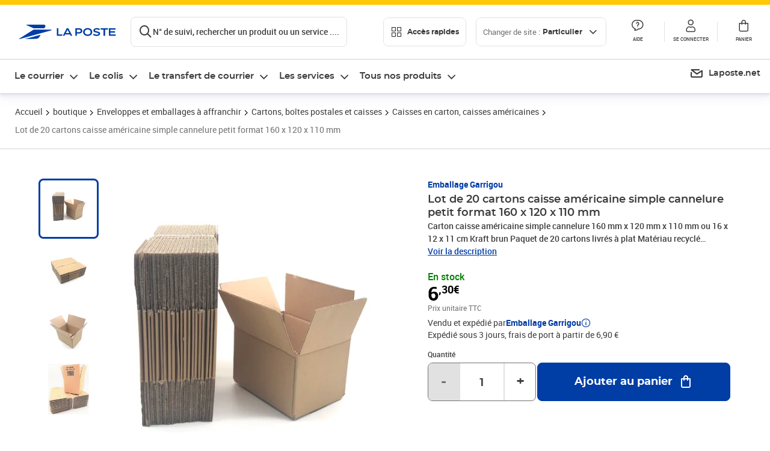

--- FILE ---
content_type: text/plain; charset=utf-8
request_url: https://www.laposte.fr/rb_369fb591-0e3f-448f-8fd8-6b584dd807ff?type=js3&sn=v_4_srv_1_sn_BF139F1851B7134D97604F21E04336DC_perc_100000_ol_0_mul_1_app-3A54939d3ad3c86a3c_1&svrid=1&flavor=post&vi=RPGSCMFGKMHNVFRJBDUVJUEKTCAATAIM-0&modifiedSince=1769447264439&bp=3&app=54939d3ad3c86a3c&crc=757769265&en=s0stmckq&end=1
body_size: -38
content:
OK(OA)|name=ruxitagentjs|featureHash=ICA7NVfhqrux|version=|buildNumber=10327251022105625|lastModification=1769447264439

--- FILE ---
content_type: application/javascript; charset=utf-8
request_url: https://try.abtasty.com/5714a31785e8fb2356ca3d1bd25e4a43/initiator.js
body_size: 4974
content:
/* Created: 2026/01/26 17:16:53 UTC version: next */(()=>{"use strict";var a={81(a,e){var s,t,n,c,i;e.o0=e.Q$=e.Y0=e.$f=e.o3=void 0,function(a){a.analytics="analytics",a.identifier="index",a.initiator="initiator",a.ferWebSdk="ferWebSdk",a.manifest="manifest",a.commons="commons",a.main="main",a.modificationEngine="me",a.jquery="jquery",a.recos="recos",a.crossDomainIframe="cross-domain-iframe",a.fakeAd1="-banner-ad.abt",a.fakeAd2="banner-ads-abt",a.fakeAd3="static-ad-abt"}(s||(e.o3=s={})),function(a){a.IDENTIFIER="identifier",a.INITIATOR="initiator",a.CLIENT="client",a.JSON="json",a.MANIFEST="manifest",a.SHARED="shared"}(t||(e.$f=t={})),e.Y0={javascript:".js",typescript:".ts",gzip:".gz",json:".json",map:".map",html:".html"},function(a){a.accountJs="accountJs",a.consentJs="consentJs",a.fragmentJs="fragment-",a.customAnalytics="custom-analytics-",a.campaignJs="campaign-js-",a.variationJs="variation-js-",a.scopeJs="scope-js-",a.triggerJs="trigger-js-",a.componentJs="component-js-",a.integration="integration-",a.widgetConfigJs="widget-config-js-",a.recosCustom="custom"}(n||(e.Q$=n={})),function(a){a.Account="globalAccountCode",a.Consent="consentCustomCode",a.Fragment="globalFragmentCode",a.Widget="widgetCode",a.Variation="variationModificationCode",a.Campaign="campaignGlobalCode",a.Scope="campaignScopeCode",a.Trigger="campaignTriggerCode",a.Analytics="campaignCustomIntegration",a.Component="campaignComponentCode",a.Integration="integrationCode",a.WidgetConfig="widgetConfigCode",a.Recos="recosConfig"}(c||(c={})),function(a){a.widgets="widgets",a.recos="recos"}(i||(e.o0=i={})),s.crossDomainIframe,e.Y0.html,s.fakeAd1,e.Y0.javascript,s.fakeAd2,e.Y0.javascript,s.fakeAd3,e.Y0.javascript},648(a,e,s){s.d(e,{FF:()=>l,Jn:()=>v,NI:()=>u,Nw:()=>r,SW:()=>j,fH:()=>g,vV:()=>y});const t="info::",n="error::",c="warning::",i="verbose::",o="success::",d={allowed:document.cookie.indexOf("abTastyDebug=")>=0};function r(){d.allowed=!0}function b(){const a=!window.abTastyStopLog;return(d.allowed||window.abTastyDebug)&&a}function f(a,e,s,...t){b()&&e(`%c [AB Tasty Debug mode] %c ${a}`,"background: #222; color: #bada55; padding: 3px; border-radius: 5px 0px 0px 5px;",`${s} padding: 3px; border-radius: 0px 5px 5px 0px;`,...t)}function j(...a){f(o,console.info,"background: green; color: white;",...a)}function l(...a){f(c,console.warn,"background: orange; color: white;",...a)}function u(...a){f(i,console.debug,"background: pink; color: white;",...a)}function y(...a){f(n,console.error,"background: red; color: white;",...a)}function g(...a){f(t,console.info,"background: blue; color: white;",...a)}function v(a,...e){(a||b())&&console.table(...e)}},3847(a,e,s){s.d(e,{De:()=>r,bR:()=>d,x:()=>o});var t=s(4721),n=s(81),c=s(648);const i=(()=>{const a={origin:""};return(e=!1)=>{if(!e&&""!==a.origin)return a.origin;try{return a.origin=d()||document.currentScript?.getAttribute("src")?.replace(/\/[^\/]+\.js$/,"")||t.eX,a.origin}catch(a){return(0,c.FF)("Error getting tag origin. Fallback to default origin.",a.message),t.eX}}})(),o=(a=!1)=>i(a).replace("/5714a31785e8fb2356ca3d1bd25e4a43","").replace(`/${n.$f.SHARED}`,""),d=()=>{const a=document.querySelector("#abtasty-initiator")?.getAttribute("data-abtasty-path");return a||null},r=(a=!1)=>{const e=o(a);try{return new URL(e,window.location.href).origin}catch(a){(0,c.FF)(`Error getting tag origin. Fallback to manual origin getter from tagPath: ${e}.`,a.message);const s=e.match(/^((?:[a-z+]+:)?\/\/[^\/]+).*/i);return s?s[1]:window.location.origin}}},4721(a,e,s){s.d(e,{Is:()=>j,K6:()=>l,Mz:()=>f,eX:()=>t,fS:()=>o,fh:()=>d,ih:()=>b,l$:()=>i,nc:()=>u,tv:()=>n,vw:()=>c,xu:()=>r});const t="https://try.abtasty.com",n="abtasty_resetActionTracking",c="targetPages",i="qaParameters",o="audience",d="segment",r="segmentMode",b="trigger",f="triggerMode",j="$^",l=16,u=1e3},6361(a,e,s){s.d(e,{_:()=>n});var t=s(648);async function n(a){try{return await a()}catch(e){try{return(0,t.FF)("Chunk failed to be loaded asynchronously. Retrying...",e),await a()}catch(a){throw(0,t.vV)("Chunk failed to be loaded asynchronously. Retry failed.",a),a}}}},9403(a,e,s){s.d(e,{$:()=>d,L:()=>r});var t=s(81);const n=async(a,e,s)=>{try{const t=await caches.open(a);return await(s?t.put(e,s):t.add(e)),!0}catch(a){return!1}},c="abtasty-tag-cache",i=/\.js$/,o={hasRefreshed:!1,callbacks:[]},d=a=>(a&&o.callbacks.push(a),o.hasRefreshed),r=async a=>{const e=`${a}/5714a31785e8fb2356ca3d1bd25e4a43`,s=`${e}/${t.o3.manifest}.json`,d=await(async a=>caches.match(a))(s);if(d){const r=await fetch(s,{priority:"low"}),b=r.clone(),f=await r.json(),j=await d.json();if(f&&j&&!((a,e)=>JSON.stringify(a)===JSON.stringify(e))(f,j)){const d=Date.now();await Promise.allSettled([n(c,s,b),n(c,`${e}/${t.o3.initiator}.js`),n(c,"/abt-cache-timestamp-update",new Response(`${d}`))]),o.hasRefreshed=!0,o.callbacks.forEach(a=>a(!0));Object.keys(f).filter(a=>i.test(f[a])&&(!j[a]||f[a]!==j[a])).forEach(e=>{const s=document.createElement("link");s.rel="prefetch",s.as="script",s.href=`${a}/${f[e]}`,s.onload=()=>s.remove(),document.head.appendChild(s)})}}else await n(c,s)}}},e={};function s(t){var n=e[t];if(void 0!==n)return n.exports;var c=e[t]={exports:{}};return a[t](c,c.exports,s),c.exports}s.m=a,s.H={},s.G=a=>{Object.keys(s.H).map(e=>{s.H[e](a)})},(()=>{var a,e=Object.getPrototypeOf?a=>Object.getPrototypeOf(a):a=>a.__proto__;s.t=function(t,n){if(1&n&&(t=this(t)),8&n)return t;if("object"==typeof t&&t){if(4&n&&t.__esModule)return t;if(16&n&&"function"==typeof t.then)return t}var c=Object.create(null);s.r(c);var i={};a=a||[null,e({}),e([]),e(e)];for(var o=2&n&&t;("object"==typeof o||"function"==typeof o)&&!~a.indexOf(o);o=e(o))Object.getOwnPropertyNames(o).forEach(a=>i[a]=()=>t[a]);return i.default=()=>t,s.d(c,i),c}})(),s.d=(a,e)=>{for(var t in e)s.o(e,t)&&!s.o(a,t)&&Object.defineProperty(a,t,{enumerable:!0,get:e[t]})},s.f={},s.e=(a,e)=>Promise.all(Object.keys(s.f).reduce((t,n)=>(s.f[n](a,t,e),t),[])),s.u=a=>4223===a?"shared/commons.e7207fc0759a601452ba.js":8792===a?"5714a31785e8fb2356ca3d1bd25e4a43/main.bc458f9251de7dd4358f.js":5153===a?"shared/analytics.6307e73c4fa915242cae.js":8889===a?"5714a31785e8fb2356ca3d1bd25e4a43/recos.dc2a33cc355bf400878a.js":6693===a?"shared/me.5d32bd01867c112d1f5d.js":6266===a?"5714a31785e8fb2356ca3d1bd25e4a43/abtasty-element-visibility-2-1-index-async-js.3a232e74bbeb6fa8520b.js":9144===a?"5714a31785e8fb2356ca3d1bd25e4a43/abtasty-scroll-tracking-3-4-index-async-js.3be9fbaad43b783607c0.js":5125===a?"5714a31785e8fb2356ca3d1bd25e4a43/variation-js-1536222-5106128-async-js.5f6a251e7fde42746cc4.js":7682===a?"5714a31785e8fb2356ca3d1bd25e4a43/variation-js-1685127-5452092-async-js.f2146122b16a10757ea7.js":1530===a?"5714a31785e8fb2356ca3d1bd25e4a43/variation-js-1685365-5541613-async-js.e334f3221c2a46279b2a.js":5384===a?"5714a31785e8fb2356ca3d1bd25e4a43/variation-js-1786357-5740945-async-js.83b38639f532d9e6eee7.js":4445===a?"5714a31785e8fb2356ca3d1bd25e4a43/variation-js-1786357-5740946-async-js.fee6631a660d6f51f3ec.js":4590===a?"5714a31785e8fb2356ca3d1bd25e4a43/variation-js-1786357-5740947-async-js.fff103a74b25c24228e0.js":1835===a?"5714a31785e8fb2356ca3d1bd25e4a43/variation-js-1786357-5740948-async-js.b4af0a8b4d7414feeb62.js":6632===a?"5714a31785e8fb2356ca3d1bd25e4a43/variation-js-1806127-5796760-async-js.08bb8be3ef77325d3742.js":5832===a?"5714a31785e8fb2356ca3d1bd25e4a43/variation-js-1806127-5800634-async-js.f7e646dd8287b93b88fa.js":8439===a?"5714a31785e8fb2356ca3d1bd25e4a43/variation-js-1807080-5798225-async-js.09854fe864513d163d5a.js":6954===a?"5714a31785e8fb2356ca3d1bd25e4a43/variation-js-1807080-5798244-async-js.e41eb6846257321c2096.js":7124===a?"5714a31785e8fb2356ca3d1bd25e4a43/variation-js-1810655-5809296-async-js.2ed597160e2dace069fa.js":4630===a?"5714a31785e8fb2356ca3d1bd25e4a43/variation-js-1810655-5809298-async-js.a50a5bed6020d002cd5f.js":9192===a?"5714a31785e8fb2356ca3d1bd25e4a43/variation-js-1810656-5809299-async-js.dc7f49f7a3ffb995fb4e.js":5690===a?"5714a31785e8fb2356ca3d1bd25e4a43/variation-js-1810656-5809301-async-js.11f0e7891e0e0399a603.js":4278===a?"5714a31785e8fb2356ca3d1bd25e4a43/variation-js-1849683-5935042-async-js.855a88c609b92d84ac11.js":9285===a?"5714a31785e8fb2356ca3d1bd25e4a43/variation-js-1849684-5955697-async-js.3585feb110146729a197.js":9720===a?"5714a31785e8fb2356ca3d1bd25e4a43/variation-js-1849685-5935312-async-js.47cd35ae5876092b9a97.js":3288===a?"5714a31785e8fb2356ca3d1bd25e4a43/variation-js-1849718-5955308-async-js.c5a0730800137b37ef9b.js":509===a?"5714a31785e8fb2356ca3d1bd25e4a43/variation-js-1849719-5930008-async-js.34522db1b2588cd85555.js":5516===a?"5714a31785e8fb2356ca3d1bd25e4a43/variation-js-1849720-5930010-async-js.604cee43f1f303e2b547.js":9814===a?"5714a31785e8fb2356ca3d1bd25e4a43/variation-js-1854466-5935584-async-js.5edb9465ad936d157da7.js":6706===a?"5714a31785e8fb2356ca3d1bd25e4a43/variation-js-1865610-6011662-async-js.62503f0fb7da1c26bfdd.js":9931===a?"5714a31785e8fb2356ca3d1bd25e4a43/variation-js-1876031-5980961-async-js.cecc9138798839df0a18.js":1201===a?"5714a31785e8fb2356ca3d1bd25e4a43/variation-js-1876109-5981199-async-js.b2cd297ec2eaa42ca72d.js":2939===a?"5714a31785e8fb2356ca3d1bd25e4a43/variation-js-1879668-5999852-async-js.a58e2d3066733b7c18c2.js":5320===a?"5714a31785e8fb2356ca3d1bd25e4a43/variation-js-1879669-5999880-async-js.221fd6ee761e5bd16262.js":4908===a?"5714a31785e8fb2356ca3d1bd25e4a43/variation-js-1879670-5999887-async-js.b65d3e98f02d4f4ace82.js":9833===a?"5714a31785e8fb2356ca3d1bd25e4a43/variation-js-1879671-5999896-async-js.328816cf8c2430059866.js":2209===a?"5714a31785e8fb2356ca3d1bd25e4a43/variation-js-1884697-6006733-async-js.9c8a0cb57e0f465cccb8.js":9609===a?"5714a31785e8fb2356ca3d1bd25e4a43/variation-js-1884698-6006734-async-js.1668ee4c74fc1fbc7eeb.js":158===a?"5714a31785e8fb2356ca3d1bd25e4a43/variation-js-1884699-6006738-async-js.9cfb23f74d86eb159b97.js":2404===a?"5714a31785e8fb2356ca3d1bd25e4a43/variation-js-1884700-6006740-async-js.48cf450fe5f720786146.js":4433===a?"5714a31785e8fb2356ca3d1bd25e4a43/variation-js-1884703-6007387-async-js.2fa3e9209b12f90a7c01.js":1998===a?"5714a31785e8fb2356ca3d1bd25e4a43/variation-js-1884704-6007392-async-js.4cf624ce9ade7d8cf36b.js":8849===a?"5714a31785e8fb2356ca3d1bd25e4a43/variation-js-1884705-6007396-async-js.443538593ddba9d8e9b6.js":3226===a?"5714a31785e8fb2356ca3d1bd25e4a43/variation-js-1884706-6007400-async-js.a4a0877c707e2c0e583a.js":4672===a?"5714a31785e8fb2356ca3d1bd25e4a43/variation-js-1884707-6007403-async-js.0de4357f69a54e143d7f.js":3854===a?"5714a31785e8fb2356ca3d1bd25e4a43/variation-js-1910752-6072364-async-js.f8ddff911194b478a481.js":3103===a?"5714a31785e8fb2356ca3d1bd25e4a43/variation-js-1910752-6072381-async-js.869491cf5e415c62332d.js":9155===a?"5714a31785e8fb2356ca3d1bd25e4a43/variation-js-1910752-6072433-async-js.4c6fea1323068deee39b.js":2100===a?"5714a31785e8fb2356ca3d1bd25e4a43/variation-js-1910752-6073138-async-js.2a79be22d86ff572fd88.js":2356===a?"5714a31785e8fb2356ca3d1bd25e4a43/variation-js-1933094-6150675-async-js.1ee781d3f9799a564737.js":4855===a?"5714a31785e8fb2356ca3d1bd25e4a43/variation-js-1936993-6135814-async-js.0f412276a73608664802.js":5731===a?"5714a31785e8fb2356ca3d1bd25e4a43/variation-js-1936995-6135816-async-js.52179d888d10a1640490.js":5560===a?"5714a31785e8fb2356ca3d1bd25e4a43/variation-js-1936997-6135819-async-js.b7059b98a69b3ab2015e.js":5253===a?"5714a31785e8fb2356ca3d1bd25e4a43/variation-js-1936999-6135825-async-js.02b51820b8bc205fea67.js":7631===a?"5714a31785e8fb2356ca3d1bd25e4a43/variation-js-1937035-6135975-async-js.2d9d8ca0c30fe1b734b8.js":8679===a?"5714a31785e8fb2356ca3d1bd25e4a43/variation-js-1942087-6149445-async-js.b1106ab3d62a901993c4.js":8198===a?"5714a31785e8fb2356ca3d1bd25e4a43/variation-js-1942088-6149449-async-js.b7fa0219788a74666d5c.js":1627===a?"5714a31785e8fb2356ca3d1bd25e4a43/variation-js-1942640-6150679-async-js.9f6e4d03fa7bf772be3f.js":641===a?"5714a31785e8fb2356ca3d1bd25e4a43/variation-js-1943226-6152272-async-js.967b06398555a9eb4f33.js":9554===a?"5714a31785e8fb2356ca3d1bd25e4a43/variation-js-1943935-6154148-async-js.584db66252a25dbc3ce3.js":1615===a?"5714a31785e8fb2356ca3d1bd25e4a43/variation-js-1948405-6179345-async-js.6c20cf43029c5fa9106d.js":7913===a?"5714a31785e8fb2356ca3d1bd25e4a43/variation-js-1953240-6179436-async-js.1218c9eab8a309feaa66.js":9988===a?"5714a31785e8fb2356ca3d1bd25e4a43/variation-js-1953294-6179995-async-js.66ad50e6480613094568.js":3004===a?"5714a31785e8fb2356ca3d1bd25e4a43/variation-js-1953676-6179999-async-js.f62668899c41e19b5829.js":void 0,s.o=(a,e)=>Object.prototype.hasOwnProperty.call(a,e),(()=>{var a={},e="tag:";s.l=(t,n,c,i,o)=>{if(a[t])a[t].push(n);else{var d,r;if(void 0!==c)for(var b=document.getElementsByTagName("script"),f=0;f<b.length;f++){var j=b[f];if(j.getAttribute("src")==t||j.getAttribute("data-webpack")==e+c){d=j;break}}d||(r=!0,(d=document.createElement("script")).charset="utf-8",s.nc&&d.setAttribute("nonce",s.nc),d.setAttribute("data-webpack",e+c),o&&d.setAttribute("fetchpriority",o),d.src=t),a[t]=[n];var l=(e,s)=>{d.onerror=d.onload=null,clearTimeout(u);var n=a[t];if(delete a[t],d.parentNode&&d.parentNode.removeChild(d),n&&n.forEach(a=>a(s)),e)return e(s)},u=setTimeout(l.bind(null,void 0,{type:"timeout",target:d}),12e4);d.onerror=l.bind(null,d.onerror),d.onload=l.bind(null,d.onload),r&&document.head.appendChild(d)}}})(),s.r=a=>{"undefined"!=typeof Symbol&&Symbol.toStringTag&&Object.defineProperty(a,Symbol.toStringTag,{value:"Module"}),Object.defineProperty(a,"__esModule",{value:!0})},s.p="",(()=>{var a={2190:0};s.f.j=(e,t,n)=>{var c=s.o(a,e)?a[e]:void 0;if(0!==c)if(c)t.push(c[2]);else{var i=new Promise((s,t)=>c=a[e]=[s,t]);t.push(c[2]=i);var o=s.p+s.u(e),d=new Error;s.l(o,t=>{if(s.o(a,e)&&(0!==(c=a[e])&&(a[e]=void 0),c)){var n=t&&("load"===t.type?"missing":t.type),i=t&&t.target&&t.target.src;d.message="Loading chunk "+e+" failed.\n("+n+": "+i+")",d.name="ChunkLoadError",d.type=n,d.request=i,c[1](d)}},"chunk-"+e,e,n)}},s.H.j=e=>{if(!s.o(a,e)||void 0===a[e]){a[e]=null;var t=document.createElement("link");t.charset="utf-8",s.nc&&t.setAttribute("nonce",s.nc),t.rel="preload",t.as="script",t.href=s.p+s.u(e),document.head.appendChild(t)}};var e=(e,t)=>{var n,c,[i,o,d]=t,r=0;if(i.some(e=>0!==a[e])){for(n in o)s.o(o,n)&&(s.m[n]=o[n]);if(d)d(s)}for(e&&e(t);r<i.length;r++)c=i[r],s.o(a,c)&&a[c]&&a[c][0](),a[c]=0},t=globalThis.webpackChunktag=globalThis.webpackChunktag||[];t.forEach(e.bind(null,0)),t.push=e.bind(null,t.push.bind(t))})(),(()=>{var a={8792:[4223,8889,6693]};s.f.preload=e=>{var t=a[e];Array.isArray(t)&&t.map(s.G)}})();var t=s(9403),n=s(6361),c=s(648),i=s(3847),o=s(4721);(async function(){const a=(0,i.bR)()||o.eX;s.p=`${a}/`;const e=()=>Promise.all([s.e(4223,"high"),s.e(8792,"high")]).then(s.bind(s,602));try{(await(0,n._)(e)).mainTag("2026/01/26 17:16:53 UTC"),window.caches&&await(0,t.L)(a)}catch(s){window.caches&&await(0,t.L)(a);(await(0,n._)(e)).mainTag("2026/01/26 17:16:53 UTC")}})().catch(a=>{(0,c.vV)("AB Tasty's Tag can't be loaded. Caused by:",a)})})();

--- FILE ---
content_type: application/javascript; charset=utf-8
request_url: https://try.abtasty.com/5714a31785e8fb2356ca3d1bd25e4a43/main.bc458f9251de7dd4358f.js
body_size: 152722
content:
(globalThis.webpackChunktag=globalThis.webpackChunktag||[]).push([[8792],{20(e,a,t){"use strict";t.d(a,{A5:()=>d,h3:()=>c,ho:()=>s,ws:()=>f});var n=t(7386),i=t(2484);function o(e,a,t){const i=((0,n.E)()||{})[`${e}`]||[],o=i.length;return i.map(e=>{const n=function(e,a,t){const n=a||50;return e*(n/100)+(100-n)/t}(e.traffic,t,o),i=function(e,a){return e*((a||100)/100)}(n,a);return{...e,traffic:i}})}function c(e,a,t){return o(e,a,t).filter(({id:e})=>e!==n.Cy)}function d(e,a,t){return o(e,a,t).find(({id:e})=>e===n.Cy)}const r="ABTastyPreviousDynamicAllocation",s=e=>JSON.parse(i.Ks.getItem(i.Sd,r)||"{}")[e]||null,f=(e,a)=>{const t={...JSON.parse(i.Ks.getItem(i.Sd,r)||"{}"),[e]:a};i.Ks.setItem(i.Sd,r,JSON.stringify(t))}},88(e,a,t){"use strict";t.d(a,{DC:()=>r,Qm:()=>s,Yx:()=>i,fm:()=>o,nf:()=>c,to:()=>d});t(648);var n=t(2484);function i(e,a,t=100){!0===e()?a():setTimeout(()=>{i(e,a,t)},t)}function o(e,a=16,t){let n;return new Promise((i,o)=>{const c=()=>e()?i(!0):n=setTimeout(c,a);c(),t&&setTimeout(()=>{clearTimeout(n),o(!0)},t)})}function c(e,a,t){e===n.b1?sessionStorage.setItem(a,t):localStorage.setItem(a,t)}function d(e,a){return e===n.b1?sessionStorage.getItem(a):localStorage.getItem(a)}function r(e,a){e===n.b1?sessionStorage.removeItem(a):localStorage.removeItem(a)}function s(e){window.addEventListener("pageshow",a=>{a.persisted&&e()})}},108(e,a){"use strict";var t,n;a.gp=a.Ey=void 0,function(e){e.anyCookie="any_cookie",e.customJs="custom_js",e.didomi="didomi",e.disabled="disabled",e.specificCookie="specific_cookie",e.thirdParty="third_party",e.userAction="user_action",e.customEvent="custom_event",e.shopify="shopify"}(t||(a.Ey=t={})),function(e){e[e.test=1]="test",e[e.perso=2]="perso",e[e.redirection=4]="redirection",e[e.aa=8]="aa",e[e.patch=16]="patch",e[e.rm_no_private_data=32]="rm_no_private_data",e[e.rm_private_data=64]="rm_private_data"}(n||(a.gp=n={}))},117(e,a,t){"use strict";t.d(a,{X:()=>c});var n=t(721),i=t(427);const o=(0,n.c)((e,a)=>null==a||a!=a?e:a),c=(0,n.c)((e,a,t)=>o(e,(0,i.A)(a,t)))},427(e,a,t){"use strict";t.d(a,{A:()=>n});const n=(0,t(721).c)((e,a)=>e.reduce((e,a)=>e?e[a]:void 0,a))},602(e,a,t){"use strict";t.r(a),t.d(a,{mainTag:()=>r});var n=t(648),i=t(1134),o=t(8353),c=t(6381),d=t(5216);const r=e=>{(new c.k).initCustomEventState();const a=(0,i.yn)();(function(){try{const{accountIframeException:e,identifier:a}=(0,i.F5)();if(!e&&window.top!==window.self&&"object"==typeof window.top?.ABTasty&&window.top.ABTasty.accountData.accountSettings.identifier===a)return!1}catch(e){}return!0})()&&((0,n.fH)("Starting execution...",a),(0,o.FZ)(a),(0,d.Jr)()&&(0,d.i9)()(e))}},653(e,a,t){"use strict";t.d(a,{V:()=>n});const n="ABTastyVisitorId"},668(e,a,t){"use strict";t.d(a,{a:()=>i});var n=t(9225);const i=function(){const e={};return(a,t=!1)=>{if(!t&&e[a])return e[a];const i=n.Hu.getCampaignsDatas().reduce((e,t)=>{const n=t.audienceSegment?.map(e=>e.targeting_groups).flat();if(n&&n?.length>0){const t=n.map(({targetings:e})=>{const t=e.find(({targeting_type:e})=>e===a);return t?.conditions||[]}).filter(e=>!!e).reduce((e,a)=>e.concat(a),[]);return[...e,...t]}return e},[])||[];return e[a]=i,i}}()},721(e,a,t){"use strict";function n(e,a=[]){return(...t)=>{const i=e.length,o=e=>"__missing__"===e,c=a.map(e=>o(e)&&t.length>0?t.shift():e).concat(t);return c.filter(e=>!o(e)).length<i?n(e,c):e(...c)}}t.d(a,{c:()=>n})},918(e,a,t){"use strict";t.d(a,{k:()=>i});var n=t(648);function i(e,{attributes:a,callback:t}={}){if(!e)return void(0,n.vV)('appendScript called with missing "src" parameter');const i=document.getElementsByTagName("head")[0],o=document.createElement("script");return t&&(o.onload=t),o.setAttribute("type","text/javascript"),o.setAttribute("src",e),a&&Object.entries(a).forEach(([e,a])=>{o.setAttribute(e,a)}),i.appendChild(o),o}},934(e,a,t){"use strict";t.d(a,{li:()=>H,Xp:()=>$,BA:()=>V,z:()=>L,PA:()=>F});var n=t(648),i=t(4721),o=t(3308),c=t(9225),d=t(5567),r=t(3595),s=t(1134),f=t(6257),l=t(668);const u=(e=0)=>{const a=(new f.x).getActionTrackings()||[];return(0,l.a)(o.ACTION_TRACKING).reduce((t,{id:n,value:i})=>a.find(({name:a,time:t})=>a===i&&t>=e)?[...t,n]:t,[])};var b=t(6018),g=t(3346),m=t(7426),p=t(2484);const y="ABTastyVisitorHistory",h={timeout:3e3,timeoutName:"visitorHistoryFetch",route:"https://dcinfos-cache.abtasty.com/v1/targetings/clients/{clientID}/visitors/{visitorID}"},v=(()=>{const e={};return async(a,t,i=!1)=>{if(i&&Object.keys(e).forEach(a=>delete e[a]),e.visitorHistory)return e.visitorHistory;if(!p.Ks.getItem(p.b1,y)){if(e.request)return e.request;{const i=a=>{(0,r.g)(a)||p.Ks.setItem(p.b1,y,JSON.stringify(a)),e.visitorHistory=a};return e.request=(async(e,a)=>{const t=(()=>{try{return new AbortController}catch(e){(0,n.FF)("Cannot create AbortController.",e)}})(),i=setTimeout(()=>{t?.abort(),(0,n.FF)("Call to Visitor History service timeout. Audience segment criteria are going to reject visitor.")},h.timeout);(0,m.Dk)(h.timeoutName,i);const o=h.route.replace("{clientID}",e).replace("{visitorID}",a);return(0,g.J)(o,{signal:t?.signal,priority:"high"}).then(e=>{switch((0,m.fD)(h.timeoutName),e.status){case 200:return e.json();case 204:return{};default:return}}).catch(e=>{"AbortError"!==e.name&&(0,n.vV)(`Error while fetching Visitor History data: ${e}`)})})(a,t),e.request.then(e=>(i(e),e))}}try{return e.visitorHistory=JSON.parse(p.Ks.getItem(p.b1,y)),e.visitorHistory}catch(e){return void(0,n.FF)(`Error while parsing Visitor History data from sessionStorage: ${e}`)}}})();var _=t(9720),w=t(8987),T=(t(9578),t(88)),S=t(653),E=t(3621),I=t(117);const C=async(e,a)=>{const t=await(async e=>{const a=new TextEncoder,t=await crypto.subtle.digest("SHA-256",a.encode(e));return[...new Uint8Array(t,1,8)].map(e=>e.toString(36).padStart(2,"0")).join("")})(`${e}${a}`);return p.Ks.setItem(p.b1,S.V,t),t};t(7471),t(4502),t(2845);const A=e=>{const{type:a,name:t}=e;switch(a){case E.f.Cookie:case E.f.LocalStorage:const n=a===E.f.Cookie?w.A.get(t):p.Ks.getItem(p.Sd,t),i=e.regex;if(!(0,r.g)(n)&&i&&i.length>0){const e=new RegExp(i).exec(n);return!(0,r.g)(e)&&e.length>1?e[1]:""}return n||"";case E.f.JSVariable:const o=(e=>{const a=e.replace(/^window./,"").split(".");return(0,I.X)(void 0,a,window)})(t);if(!["string","number"].includes(typeof o)){throw new Error(`Value of ${t} is not a valid format. Expecting string or number, receiving ${typeof o}.`)}return o||"";default:return""}},k=async()=>{try{const e=(0,T.to)(p.b1,S.V);if((0,r.g)(e)){const{byoidConfig:e,identifier:a}=(0,s.F5)();if(!e)return"";const t=await(e=>new Promise((a,t)=>{let n=0;const i=setInterval(()=>{try{n++;const o=A(e);if(o)return clearInterval(i),a(o);if(n>=10)return clearInterval(i),t("")}catch(e){return clearInterval(i),t(e)}},50)}))(e);return(0,r.g)(t)||0===t.length?"":C(t,a)}return e||""}catch(e){return(0,n.vV)("There was an issue while getting visitor Id using BYOID configuration.",e),""}};var O=t(2538),P=t(8445),j=t(9467),D=t(5066);const R=(e,a)=>async(t,n)=>{const i=(0,j.d)(e,t);if(!(0,r.g)(n)&&i){const e=(0,c.iE)(t);return await(0,D.h)(e,a,{},{},e.getParentId(),!1)===n}return i},N=()=>({actionTrackingConditionsId:[],campaignExpositionConditionsId:[],firstSessionTimestamp:Date.now(),lastSessionTimestamp:-1,numberOfSessions:1}),B=async()=>{if((0,O.e)()){return(e=>{const{identifier:a}=(0,s.F5)();return async()=>{const t=await k(),n=await v(a,t),i=e=>!(0,r.g)(n)&&!(0,r.g)(n[e]),c=i(`${o.SESSION_NUMBER}`)?n[o.SESSION_NUMBER]+1:N().numberOfSessions;return{actionTrackingConditionsId:[...i(`${o.ACTION_TRACKING}`)?n[o.ACTION_TRACKING]:N().actionTrackingConditionsId,...u(e)],campaignExpositionConditionsId:[...i(`${o.CAMPAIGN_EXPOSITION}`)?n[o.CAMPAIGN_EXPOSITION]:N().campaignExpositionConditionsId,...await(0,b.getCampaignExpositionConditionsIdFromHasSeenCampaigns)(R(e,t))],firstSessionTimestamp:i(`${o.DAYS_SINCE_FIRST_SESSION}`)?1e3*n[o.DAYS_SINCE_FIRST_SESSION]:N().firstSessionTimestamp,lastSessionTimestamp:i(`${o.DAYS_SINCE_LAST_SESSION}`)?1e3*n[o.DAYS_SINCE_LAST_SESSION]:N().lastSessionTimestamp,numberOfSessions:c}}})(JSON.parse(p.Ks.getItem(p.b1,P.ok.SESSION_DATA)||"{}")[P.pi.CURRENT_SESSION_TIMESTAMP])}return(e=>async()=>({actionTrackingConditionsId:N().actionTrackingConditionsId,campaignExpositionConditionsId:await(0,b.getCampaignExpositionConditionsIdFromHasSeenCampaigns)((a,t)=>e.hasSeenCampaign(a,t)),firstSessionTimestamp:e.getFirstSessionTimestamp(),lastSessionTimestamp:e.getPreviousSessionTimestamp(),numberOfSessions:e.getNumberOfSessions()}))(await _.bo.build())};var x=t(977);const M={};{const{deviceTargeting:e}=t(7768);M[o.DEVICE]=()=>e}{const{ipTargeting:e}=t(5152);M[o.IP]=()=>e}{const{datalayerTargeting:e}=t(4263);M[o.DATALAYER]=()=>e}{const{campaignExpositionTargeting:e}=t(6018);M[o.CAMPAIGN_EXPOSITION]=async()=>e(await B())}{const{codeTargeting:e}=t(9263);M[o.CODE]=()=>e}{const{customVariableTargeting:e}=t(3046);M[o.CUSTOM_VARIABLE]=()=>e}{const{pageViewTargeting:e}=t(1924);M[o.PAGE_VIEW]=()=>e}{const{integrationsProviderTargeting:e}=t(2968);M[o.PROVIDERS]=()=>e}function V(e){return c.Hu.getGlobalCampaignsInfos().needIPFetch.indexOf(e)>-1}function $(e){return c.Hu.getGlobalCampaignsInfos().needGeolocFetch.indexOf(e)>-1}function L(e){return c.Hu.getGlobalCampaignsInfos().needUAParserFetch.indexOf(e)>-1}function H(e){return c.Hu.getGlobalCampaignsInfos().needAdBlockDetection.indexOf(e)>-1}const F=e=>async(a,t,n)=>{if(c.Hu.updatePublicTargetingAudienceMode(a),n&&n?.length){const i=n.map((t,n)=>q(e)(a,n,t));return t===x.SC.some?Promise.any(i).catch(()=>!1):Promise.all(i).then(e=>e.every(e=>e)).catch(()=>!1)}return!0},q=e=>async(a,t,o)=>{if(void 0===o||null==o.targeting_groups||0===o.targeting_groups.length)return Promise.resolve(!0);const r=o.is_segment?i.fh:i.ih,s=(await Promise.all(o.targeting_groups.map(async i=>(await Promise.all(i.targetings.map(async s=>{const{targeting_type:f,success:l}=s;let u=void 0===l||l;if(!(0,d.PG)(f)||void 0===l){const l=await(M[f]?.(e));if("function"==typeof l)return u=await l(s,a.id,i.position,i.id),(0,d.uG)(s,u),c.Hu.updatePublicTargetingData(a.id,s,u,r,i.position,t,o.name),u;n.FF("Cannot apply targeting",s),(0,d.uG)(s,u),c.Hu.updatePublicTargetingData(a.id,s,u,r,i.position,t,o.name)}return u}))).every(Boolean)))).some(Boolean);return n.NI("Applying audience",o," for ",a,"result = ",s),s?Promise.resolve(s):Promise.reject(s)}},977(e,a){"use strict";var t,n,i,o,c,d;a.SC=a.Vd=a.fH=a.JP=a.qA=a.cz=void 0,function(e){e.aa="aa",e.ab="ab",e.multipage="multipage",e.multivariate="multivariate",e.mastersegment="mastersegment",e.subsegment="subsegment"}(t||(a.cz=t={})),function(e){e.simplePersonalization="sp",e.multipagePersonalization="mpp",e.multiexperiencePersonalization="mep",e.patch="patch",e.multipageTest="mpt",e.multivariate="mvt"}(n||(a.qA=n={})),function(e){e.aaTest="aa",e.redirection="redirection",e.patch="patch"}(i||(a.JP=i={})),function(e){e.any="any",e.once="once",e.oncePerSession="once_per_session",e.regular="regular"}(o||(a.fH=o={})),function(e){e.day="day",e.week="week",e.session="session"}(c||(a.Vd=c={})),function(e){e.all="all",e.some="some"}(d||(a.SC=d={}))},1134(e,a,t){"use strict";t.d(a,{$E:()=>p,AU:()=>y,B9:()=>v,Bz:()=>h,F5:()=>f,Fc:()=>o,Ue:()=>g,Ut:()=>c,VZ:()=>m,bA:()=>u,c4:()=>l,cR:()=>b,iN:()=>r,m_:()=>s,yn:()=>d});var n=t(9225);const i={accountLevelTrackings:{click:[{name:"Click vignette HP Part ALL Campaign",selector:"#main .animco:nth-of-type(2) .lp-picture__full-width"}]},accountSettings:{id:41764,identifier:"5714a31785e8fb2356ca3d1bd25e4a43",accountName:"La Poste",frameworkVersion:"next",pack:"premium",quota:0,useChina:!1,toleranceParams:[],toleranceRegex:null,omnitureIntegration:0,accountIframeException:!1,runAsThread:!1,addJquery:!0,jqueryVarName:"$",ajaxAutoReload:!0,excludeIE:!0,hashMrasnAllowed:!0,globalCodeOnDocReady:!1,customCookieDomain:null,customCookiePath:"/",isSecureCookie:!1,oneVisitorOneTest:!1,cookieLifespan:13,waitForConsent:{data:{name:"TC_priv_Perso",value:"true",condition:"1"},campaignRestrictions:{test:!0,perso:!0,redirection:!0,aa:!0,patch:!1,rm_no_private_data:!0,rm_private_data:!1},mode:"specific_cookie"},storageMode:"cookies",datalayerVariable:"tc_vars",datalayerMaxToSend:100,tealiumAccountName:null,tealiumProfileName:null,apiTokenWeborama:null,getAlwaysWeborama:!0,kruxNamespace:null,cookielessEnabled:!1,byoidConfig:!1,emotionsAiPack:"light",recoAndMerchId:"1037",wandzAiId:null,sampling:100,authorizedDomains:["laposte.fr"],ferAccountId:null},accountRights:{recoAndMerchEnabled:!0,wandzAiEnabled:!1},tests:{1139697:{name:"Achats - Inclus colis + 30",traffic:100,type:"ab",sub_type:"ab",parentID:0,dynamicTrafficModulation:50,dynamicTestedTraffic:100,priority:0,size:2,mutationObserverEnabled:!1,displayFrequencyType:"any",codeOnDomReady:!0,isHashAllocationEnabled:!1,m2eStartRange:0,segmentMode:"some",triggerMode:"some",languageState:"legacy",scopes:{urlScope:[{include:!0,condition:10,value:"https://www.laposte.fr/"}],testId:1139697,qaUrlParameterEnabled:!1},customAnalytics:[{id:820,enabled:!0}],audienceTrigger:[{name:"Achats - Inclus les achats colis avec date +30 ",id:"94e118b7-b43d-4b78-8360-be0876f96f3c",targeting_groups:[{position:0,id:"f4017c32-70b9-452f-bec1-c5f668bad328",targetings:[{id:"730b68c8-c645-4fb1-a91d-1821226f4cdf",operator:"auto",position:0,conditions:[{id:"5e819c73-3eae-4d86-9066-93c8e3a298ea",isAsync:!1}],targeting_type:40}]}],is_segment:!1}],campaignHash:"579cc919fd279176e02bd708ddfcba18",id:1139697,additionalType:"aa",isAsync:!0,asyncVariationInfoById:{1411982:{id:1411982,traffic:100,name:"Variation 1"}},runWithoutConsent:!0},1143254:{name:"Achats - Inclus Reex +30 ",traffic:100,type:"ab",sub_type:"ab",parentID:0,dynamicTrafficModulation:50,dynamicTestedTraffic:100,priority:0,size:2,mutationObserverEnabled:!1,displayFrequencyType:"any",codeOnDomReady:!0,isHashAllocationEnabled:!1,m2eStartRange:0,segmentMode:"some",triggerMode:"some",languageState:"legacy",scopes:{urlScope:[{include:!0,condition:10,value:"https://www.laposte.fr/"}],testId:1143254,qaUrlParameterEnabled:!1},customAnalytics:[{id:820,enabled:!0}],audienceTrigger:[{name:"Achats - Inclus reex(mob) avec date 30+",id:"51bff7b2-d37d-4448-a6fc-c035616a8f12",targeting_groups:[{position:0,id:"1ba14792-0ee0-41ca-8ae3-2b959468dc7a",targetings:[{id:"9e825660-bc4d-4718-b009-0df4062970d8",operator:"auto",position:0,conditions:[{id:"2248b0ae-a78c-4b4a-bc68-8fd51000823e",isAsync:!1}],targeting_type:40}]}],is_segment:!1}],campaignHash:"a4ec94016f37095e9a3f89a5984d97eb",id:1143254,additionalType:"aa",isAsync:!0,asyncVariationInfoById:{1416561:{id:1416561,traffic:100,name:"Variation 1"}},runWithoutConsent:!0},1148441:{name:"[AA] [cookie] Intentionniste déménagement Phoenix",traffic:100,type:"ab",sub_type:"ab",parentID:0,dynamicTrafficModulation:50,dynamicTestedTraffic:100,priority:0,size:6,mutationObserverEnabled:!1,displayFrequencyType:"any",codeOnDomReady:!0,isHashAllocationEnabled:!1,m2eStartRange:0,segmentMode:"all",triggerMode:"all",languageState:"legacy",scopes:{urlScope:[{include:!0,condition:10,value:"https://www.laposte.fr/"}],testId:1148441,qaUrlParameterEnabled:!1},customAnalytics:[{id:820,enabled:!0}],audienceTrigger:[{name:"Trigger - Intentionniste déménagement Phoenix",id:"e7719b19-0b42-4356-a8e5-fb195300dc47",targeting_groups:[{position:0,id:"704ee519-b655-406d-86bf-b8107a9a92ba",targetings:[{checkMode:"periodic",checkLatency:100,id:"033301cd-e67c-402d-bd17-951dbd4e00b4",operator:"or",position:0,conditions:[{id:"2a471ebe-93af-4d4c-9cbf-1561783e6bdd",datalayer_key:"page_name",condition:1,value:["part_comment_faire_suivre_courrier_nouvelle_adresse","part_tarifs_transfert_courrier","part_comment_faire_suivre_courrier_apres_demenagement","part_comment_faire_transfert_courrier_temporaire","part_fonctionnement_reexpedition_courrier","part_comment_faire_suivre_courrier_chez_un_ami","part_activation_en_ligne_transfert_courrier","part_absence_comment_faire_suivre_courrier_vacances","choix_option","offre_reex","offre_reex_definitive","renseignement_adresse","choix_identite","offre_reex_temporaire","accueil_reex_definitive","reex_details","accueil_demenagement","reexpedition_definitive_nationale"]}],targeting_type:44},{id:"0bee4cf2-6e53-4e7c-86d3-34e8c3be46fe",operator:"or",position:1,conditions:[{id:"0eca714c-8a3a-4fb9-b88b-4667af01ac07",range:!1,from:"1364746674",to:0,include:!1},{id:"1492774e-ef37-49d8-a045-3dd00e02b7e9",range:!1,from:"3111864342",to:0,include:!1},{id:"2f0ab9db-7b24-407f-8b56-e742fe2c6e59",range:!1,from:"2459175784",to:0,include:!1},{id:"3e92a6aa-87f7-489d-b695-ed9cd803ed3b",range:!1,from:"1364746264",to:0,include:!1},{id:"3e9fe0ce-ecce-4f85-a437-933fcae39898",range:!1,from:"3245178241",to:0,include:!1},{id:"540d50c1-9003-4b1d-96e3-257ec21d7808",range:!1,from:"3000320571",to:0,include:!1},{id:"688af29b-d19f-4142-9639-721c6b1992ad",range:!1,from:"3559646653",to:0,include:!1},{id:"746566f6-822b-478a-aae7-d3ebf0888f29",range:!1,from:"599707363",to:0,include:!1},{id:"7f2e9c23-2d23-4ec4-8ae9-59ec6edb1716",range:!1,from:"1364746673",to:0,include:!1},{id:"8743c398-9cc5-4bd6-a14d-310b83a9e823",range:!1,from:"3000320570",to:0,include:!1},{id:"909bb09a-e893-434e-969d-204601b31307",range:!1,from:"600643368",to:0,include:!1},{id:"90f40538-2d9c-43f7-b188-f2bc82f66d1b",range:!1,from:"1384117513",to:0,include:!1},{id:"a0bce0f4-ec1f-4178-b983-682c573a7f0b",range:!1,from:"3104580678",to:0,include:!1},{id:"b7291979-6116-4614-bc6f-96f154bf7c55",range:!1,from:"172838319",to:0,include:!1},{id:"c038156d-338c-43e8-8855-5c511f6bafbc",range:!1,from:"1364746263",to:0,include:!1},{id:"c2ba8f8d-c1a6-4fed-bc86-bb9b5872e96f",range:!1,from:"3231587506",to:0,include:!1},{id:"d36c2281-be11-4178-8917-8835ac0c5365",range:!1,from:"3254510941",to:0,include:!1},{id:"e50d0301-ac2e-49aa-bd59-89c59147391a",range:!1,from:"3245178240",to:0,include:!1},{id:"e77a7745-3b9a-45af-b59f-a5324e52d608",range:!1,from:"2459204668",to:0,include:!1},{id:"ee1f8682-256b-43b9-b084-b9e8531dd1fa",range:!1,from:"600651987",to:0,include:!1},{id:"f1664e63-28dd-49f7-801d-bec25491d233",range:!1,from:"172838337",to:0,include:!1},{id:"f9dbb4b8-7485-430b-a587-abb1de220102",range:!1,from:"1364746672",to:0,include:!1}],targeting_type:18}]},{position:1,id:"e2e1c6b7-a75f-4ef1-bbc7-e3e070f1f0ff",targetings:[{checkMode:"periodic",checkLatency:100,id:"8bcbbed4-8ee9-4050-b01e-c4c93bf7525b",operator:"or",position:0,conditions:[{id:"350fe74d-04b8-4521-ba09-25479be2fb08",datalayer_key:"page_name",condition:1,value:["part_comment_faire_suivre_courrier_nouvelle_adresse","part_tarifs_transfert_courrier","part_comment_faire_suivre_courrier_apres_demenagement","part_comment_faire_transfert_courrier_temporaire","part_fonctionnement_reexpedition_courrier","part_comment_faire_suivre_courrier_chez_un_ami","part_activation_en_ligne_transfert_courrier","part_absence_comment_faire_suivre_courrier_vacances","part_consofute","part_mkp_promotion_demenagement","part_anim_co_demenagement"]}],targeting_type:44}]}],is_segment:!1}],campaignHash:"1f55f7771b24beb0160619be7f9043d0",id:1148441,additionalType:"aa",isAsync:!0,asyncVariationInfoById:{1423216:{id:1423216,traffic:100,name:"Variation 1"}},runWithoutConsent:!0},1158063:{name:"Achats - Inclus MTEL + 30",traffic:100,type:"ab",sub_type:"ab",parentID:0,dynamicTrafficModulation:50,dynamicTestedTraffic:100,priority:0,size:2,mutationObserverEnabled:!1,displayFrequencyType:"any",codeOnDomReady:!0,isHashAllocationEnabled:!1,m2eStartRange:0,segmentMode:"some",triggerMode:"some",languageState:"legacy",scopes:{urlScope:[{include:!0,condition:10,value:"https://www.laposte.fr/"}],testId:1158063,qaUrlParameterEnabled:!1},customAnalytics:[{id:820,enabled:!0}],audienceTrigger:[{name:"Achats - Inclus les achats mtel avec date +30 ",id:"59704692-a210-433a-aaff-59da8223fd36",targeting_groups:[{position:0,id:"83b86d3d-97ee-42be-9ef3-f1215f119989",targetings:[{id:"c30a72d2-118f-4900-818c-72e4c4a11da2",operator:"auto",position:0,conditions:[{id:"0acfebfa-958b-4e61-9bbe-86c35aa2e2a6",isAsync:!1}],targeting_type:40}]}],is_segment:!1}],campaignHash:"91900afc7486ecd5cb627d6fbbb9afbd",id:1158063,additionalType:"aa",isAsync:!0,asyncVariationInfoById:{1435793:{id:1435793,traffic:100,name:"Variation 1"}},runWithoutConsent:!0},1239903:{id:1239903,name:"[WEB][EC][PRO][Espace client]- lien Afficher Assistance Client NAV",type:"mastersegment",sub_type:"sp",parentID:0,priority:0,children:[1239904],codeOnDomReady:!0,isHashAllocationEnabled:!1,m2eStartRange:0,variations:{1536221:{id:1536221,name:"Variation 1"}}},1239904:{name:"[WEB][EC][PRO][Espace client]- lien Assistance Client - Dupplicate",traffic:100,type:"subsegment",parentID:1239903,dynamicTrafficModulation:50,dynamicTestedTraffic:100,priority:0,size:8,mutationObserverEnabled:!1,displayFrequencyType:"any",codeOnDomReady:!0,isHashAllocationEnabled:!1,m2eStartRange:0,segmentMode:"all",triggerMode:"all",languageState:"legacy",scopes:{urlScope:[{include:!0,condition:10,value:"https://www.laposte.fr/professionnel/espaceclient"},{include:!0,condition:10,value:"https://laposte.fr/professionnel/espaceclient"}],testId:1239904,qaUrlParameterEnabled:!1},widgets:[{id:"4737032f-94e3-4eaa-9396-515323bf822d",version:"2.1",config:'{"visibilityGoals.selector.0":"#custom-link-reclas-link","visibilityGoals.actionTrackingName.0":"Display_link_recla","visibilityGoals":[{"selector":"#custom-link-reclas-link","actionTrackingName":"Display_link_recla"}]}',name:"@abtasty/element-visibility"},{id:"a8f05783-671f-41ae-8984-e8a411c2a7c8",version:"2.1",config:'{"visibilityGoals.selector.0":".custom-link-card","visibilityGoals.actionTrackingName.0":"Display_link_recla_certifie","visibilityGoals":[{"selector":".custom-link-card","actionTrackingName":"Display_link_recla_certifie"}]}',name:"@abtasty/element-visibility"},{id:"d953f302-e221-4a8d-99f9-0c5e5702ee33",version:"2.1",config:'{"visibilityGoals.selector.0":".custom-link-no-card","visibilityGoals.actionTrackingName.0":"Display_link_recla_no_certifie","visibilityGoals":[{"selector":".custom-link-no-card","actionTrackingName":"Display_link_recla_no_certifie"}]}',name:"@abtasty/element-visibility"}],actionTrackings:{mousedown:[{name:"Click_link_recla",selector:"#custom-link-reclas-link"},{name:"Click_link_recla_certifie",selector:".custom-link-card"},{name:"Click_link_recla_no_certifie",selector:".custom-link-no-card"}]},campaignHash:"62f36264c8587c1a121e0ae0d52641d1",id:1239904,additionalType:"patch",isAsync:!0,asyncVariationInfoById:{1536222:{id:1536222,traffic:100,name:"Variation 1"}},runWithoutConsent:!0},1338321:{name:"HP Pro - Réorganisation des blocs",traffic:50,type:"ab",sub_type:"ab",parentID:0,dynamicTrafficModulation:50,dynamicTestedTraffic:100,priority:0,size:7,mutationObserverEnabled:!1,displayFrequencyType:"any",codeOnDomReady:!0,isHashAllocationEnabled:!0,m2eStartRange:0,segmentMode:"some",triggerMode:"some",languageState:"legacy",scopes:{urlScope:[{include:!0,condition:40,value:"https://www.laposte.fr/professionnel"}],ipScope:[{include:!0,to:0,range:!1,from:"2476861560"}],testId:1338321,qaUrlParameterEnabled:!0},customAnalytics:[{id:820,enabled:!0}],audienceTrigger:[{name:"Trigger of the campaign 1338321",id:"19eea27e-e96f-4b5d-be67-879b90f5b246",targeting_groups:[{position:0,id:"cfb6305e-94f9-408f-b48f-bf4e880a2d17",targetings:[{id:"d89fdab7-794e-411f-9f48-505a0a5563e0",operator:"or",position:0,conditions:[{id:"01e3f1c8-a810-4e43-a096-f76857d5b498",range:!1,from:"1364746672",to:"0",include:!1},{id:"0aff74ed-f2bf-4c94-9a5b-89b6710dbdc4",range:!1,from:"1364746264",to:"0",include:!1},{id:"18d2f6ef-6546-4b67-beca-6b2350cf3e54",range:!1,from:"1384117513",to:"0",include:!1},{id:"1a7852ce-867c-40bc-8603-ecf9a3e8f5fe",range:!1,from:"1364746674",to:"0",include:!1},{id:"1c8ea1fc-7da3-49c6-8934-434ea152f8a7",range:!1,from:"3254510941",to:"0",include:!1},{id:"1fdbdb24-8b2c-4255-b362-5ed42998733b",range:!1,from:"3000320570",to:"0",include:!1},{id:"2202a7ce-bbad-4ddc-8cd6-1f5e2027134f",range:!1,from:"3245178240",to:"0",include:!1},{id:"3aeefdb9-d1e9-4bd4-9aef-b09851774535",range:!1,from:"3231587506",to:"0",include:!1},{id:"3e88c920-12a1-42dd-922a-5609ebdc60a0",range:!1,from:"3111864342",to:"0",include:!1},{id:"41f58804-3ec1-46fb-9e19-10ef4f47df93",range:!1,from:"1364746673",to:"0",include:!1},{id:"45dfe431-f50e-4cdd-83a7-99d5c89194eb",range:!1,from:"600643368",to:"0",include:!1},{id:"4b19db6a-69a2-4fb3-8671-cc90eb259268",range:!1,from:"599707363",to:"0",include:!1},{id:"629b2228-e80e-4322-baed-8ce0dc3ba791",range:!1,from:"3000320571",to:"0",include:!1},{id:"88456b6b-4d55-45f2-bbfe-bc2e465b4916",range:!1,from:"2459175784",to:"0",include:!1},{id:"893df634-a447-4edc-96eb-7b4b82b08585",range:!1,from:"1364746263",to:"0",include:!1},{id:"8dcc2e5d-2e52-46d9-a21e-bf107071fbc4",range:!1,from:"3104580678",to:"0",include:!1},{id:"ab236fb3-90a8-42b1-88f7-aafbe1dc6814",range:!1,from:"3245178241",to:"0",include:!1},{id:"c01e8fab-1428-4a3d-aa25-f732b340498f",range:!1,from:"172838337",to:"0",include:!1},{id:"c3628b04-0271-4fbe-acef-0b3440068aa6",range:!1,from:"2459204668",to:"0",include:!1},{id:"d5202828-03fe-403d-9807-e6939070649f",range:!1,from:"600651987",to:"0",include:!1},{id:"e7bfd456-b0e0-41da-b928-aeb9f45ba05d",range:!1,from:"3559646653",to:"0",include:!1},{id:"f5ba9dc9-66dd-45cd-98e1-0c08baab7672",range:!1,from:"172838319",to:"0",include:!1}],targeting_type:18},{id:"d89fdab7-794e-411f-9f48-505a0a5563e0",operator:"or",position:0,conditions:[{id:"01e3f1c8-a810-4e43-a096-f76857d5b498",range:!1,from:"1364746672",to:"0",include:!1},{id:"0aff74ed-f2bf-4c94-9a5b-89b6710dbdc4",range:!1,from:"1364746264",to:"0",include:!1},{id:"18d2f6ef-6546-4b67-beca-6b2350cf3e54",range:!1,from:"1384117513",to:"0",include:!1},{id:"1a7852ce-867c-40bc-8603-ecf9a3e8f5fe",range:!1,from:"1364746674",to:"0",include:!1},{id:"1c8ea1fc-7da3-49c6-8934-434ea152f8a7",range:!1,from:"3254510941",to:"0",include:!1},{id:"1fdbdb24-8b2c-4255-b362-5ed42998733b",range:!1,from:"3000320570",to:"0",include:!1},{id:"2202a7ce-bbad-4ddc-8cd6-1f5e2027134f",range:!1,from:"3245178240",to:"0",include:!1},{id:"3aeefdb9-d1e9-4bd4-9aef-b09851774535",range:!1,from:"3231587506",to:"0",include:!1},{id:"3e88c920-12a1-42dd-922a-5609ebdc60a0",range:!1,from:"3111864342",to:"0",include:!1},{id:"41f58804-3ec1-46fb-9e19-10ef4f47df93",range:!1,from:"1364746673",to:"0",include:!1},{id:"45dfe431-f50e-4cdd-83a7-99d5c89194eb",range:!1,from:"600643368",to:"0",include:!1},{id:"4b19db6a-69a2-4fb3-8671-cc90eb259268",range:!1,from:"599707363",to:"0",include:!1},{id:"629b2228-e80e-4322-baed-8ce0dc3ba791",range:!1,from:"3000320571",to:"0",include:!1},{id:"88456b6b-4d55-45f2-bbfe-bc2e465b4916",range:!1,from:"2459175784",to:"0",include:!1},{id:"893df634-a447-4edc-96eb-7b4b82b08585",range:!1,from:"1364746263",to:"0",include:!1},{id:"8dcc2e5d-2e52-46d9-a21e-bf107071fbc4",range:!1,from:"3104580678",to:"0",include:!1},{id:"ab236fb3-90a8-42b1-88f7-aafbe1dc6814",range:!1,from:"3245178241",to:"0",include:!1},{id:"c01e8fab-1428-4a3d-aa25-f732b340498f",range:!1,from:"172838337",to:"0",include:!1},{id:"c3628b04-0271-4fbe-acef-0b3440068aa6",range:!1,from:"2459204668",to:"0",include:!1},{id:"d5202828-03fe-403d-9807-e6939070649f",range:!1,from:"600651987",to:"0",include:!1},{id:"e7bfd456-b0e0-41da-b928-aeb9f45ba05d",range:!1,from:"3559646653",to:"0",include:!1},{id:"f5ba9dc9-66dd-45cd-98e1-0c08baab7672",range:!1,from:"172838319",to:"0",include:!1}],targeting_type:18}]}],is_segment:!1}],campaignHash:"d55b05655eea26748602d5973fbd8f41",id:1338321,additionalType:"",isAsync:!0,asyncVariationInfoById:{1658760:{id:1658760,traffic:50,name:"Variation 1"}},runWithoutConsent:!0},1341507:{name:"[AA] - Cookie - Acheter PP 180 jours",traffic:100,type:"aa",sub_type:"aa",parentID:0,dynamicTrafficModulation:50,dynamicTestedTraffic:100,priority:0,size:6,mutationObserverEnabled:!1,displayFrequencyType:"any",codeOnDomReady:!0,isHashAllocationEnabled:!0,m2eStartRange:0,segmentMode:"some",triggerMode:"some",languageState:"legacy",scopes:{urlScope:[{include:!0,condition:10,value:"https://www.laposte.fr/"}],testId:1341507,qaUrlParameterEnabled:!1},customAnalytics:[{id:820,enabled:!0}],widgets:[{id:"d9723e38-0e1c-488c-a43d-ca9c615cd555",version:"3.1",config:'{"actiontracking":[{"name":"More than 5 seconds","from":5},{"name":"More than 10 seconds","from":10},{"name":"More than 30 seconds","from":30},{"name":"More than 60 seconds","from":60},{"name":"More than 120 seconds","from":120},{"name":"More than 180 seconds","from":180}],"actiontracking.name.1":"More than 10 seconds","actiontracking.from.1":10,"actiontracking.name.2":"More than 30 seconds","actiontracking.from.2":30,"actiontracking.name.3":"More than 60 seconds","actiontracking.from.3":60,"actiontracking.name.4":"More than 120 seconds","actiontracking.from.4":120,"actiontracking.name.5":"More than 180 seconds","actiontracking.from.5":180}',name:"@abtasty/time-spent-on-page"},{id:"eca059dd-e669-4771-920c-21dfa499b7dc",version:"3.4",config:'{"scrollTarget":"body","customTarget":"","engagementGoal":[{"name":"Scroll 25%","percentage":25},{"name":"Scroll 50%","percentage":50},{"name":"Scroll 75%","percentage":75},{"name":"Scroll 100%","percentage":100}],"engagementGoal.name.0":"Scroll 25%","engagementGoal.percentage.0":25,"engagementGoal.name.1":"Scroll 50%","engagementGoal.percentage.1":50,"engagementGoal.name.2":"Scroll 75%","engagementGoal.percentage.2":75,"engagementGoal.name.3":"Scroll 100%","engagementGoal.percentage.3":100}',name:"@abtasty/scroll-tracking"}],audienceTrigger:[{name:"Trigger of the campaign 1341507",id:"3d683ca8-0b8f-49ba-8fda-a7e42e3eac75",targeting_groups:[{position:0,id:"8bbb9c17-f641-44dd-a975-12b36973cabd",targetings:[{id:"0ed82912-a264-4edb-9262-a3099a155b8e",operator:"or",position:0,conditions:[{id:"046419df-3d51-45d9-af8a-be2781c6030a",range:!1,from:"172838319",to:"0",include:!1},{id:"055664f3-2870-4351-af83-35a9a741c54c",range:!1,from:"599707363",to:"0",include:!1},{id:"0720b2a0-081a-43fa-99e9-ed60c6a44dfb",range:!1,from:"3104580678",to:"0",include:!1},{id:"19083617-3e46-4df2-824c-d1e341e5c8f6",range:!1,from:"1364746264",to:"0",include:!1},{id:"2b6abf24-6b5f-4bbc-a608-a08b0e3e3d29",range:!1,from:"1364746674",to:"0",include:!1},{id:"31087781-5c6f-4d86-8c8e-982f2d32bea0",range:!1,from:"3245178241",to:"0",include:!1},{id:"32a449f0-bc35-40d1-a940-6550abc1fdcd",range:!1,from:"1364746672",to:"0",include:!1},{id:"34b26066-4750-460b-95be-730f7551e442",range:!1,from:"3231587506",to:"0",include:!1},{id:"5000abb3-6bd8-4cbc-b731-214a5090f5ad",range:!1,from:"600643368",to:"0",include:!1},{id:"55ecc764-b937-4d57-af45-5c4e032d0634",range:!1,from:"3245178240",to:"0",include:!1},{id:"576a1489-a434-4f87-807f-5276ba009ff9",range:!1,from:"1384117513",to:"0",include:!1},{id:"7f48bd59-a7c4-464e-a6fe-1e6509e59774",range:!1,from:"600651987",to:"0",include:!1},{id:"98537b1f-858f-4d52-8593-1204d0d4bf23",range:!1,from:"1364746673",to:"0",include:!1},{id:"a1e4b355-c937-4bc9-9ffa-c01e3704bc78",range:!1,from:"172838337",to:"0",include:!1},{id:"a9f63112-dcf8-4a3c-9cef-c2551e44ed6b",range:!1,from:"3000320571",to:"0",include:!1},{id:"bd1aa1d7-70b9-4fc2-b4aa-e6cee63c7a5b",range:!1,from:"3559646653",to:"0",include:!1},{id:"cb6ecbc2-7db5-461f-b641-c42d52e8e957",range:!1,from:"2459175784",to:"0",include:!1},{id:"dd7aac01-dffd-4aeb-982e-4c4b76a7d473",range:!1,from:"3111864342",to:"0",include:!1},{id:"e683ebe6-0e52-4ec1-abe8-f0cd9ccfdb52",range:!1,from:"2459204668",to:"0",include:!1},{id:"f1caad64-01d3-480e-9d10-8c38ad7b7df7",range:!1,from:"1364746263",to:"0",include:!1},{id:"f33f93a0-244f-48b1-ac78-75c64d0e5460",range:!1,from:"3254510941",to:"0",include:!1},{id:"ffc6c1e0-25e5-4d45-becc-691796202e40",range:!1,from:"3000320570",to:"0",include:!1}],targeting_type:18}]}],is_segment:!1}],audienceSegment:[{name:"Achat PP Part Timbre",id:"04a2e16d-d06e-4b30-b9b0-cd807a4b5016",targeting_groups:[{position:0,id:"4dd2e7f9-76b6-4ab4-9fa7-60e67caa5e4e",targetings:[{id:"6087eb3a-2942-4b08-8033-742539a25849",operator:"or",position:0,conditions:[{id:"034e1c36-a508-4512-a847-5b8cf9dc4e2c",segment_name:"CDP - Achat - Part - PP TIMBRES - Last 180 days",value:null,db_name:"tagCommander",secondary_value:null,condition:1,include:!0}],targeting_type:53}]}],is_segment:!0}],campaignHash:"75951780c49138508bc7496c367fa8b0",id:1341507,additionalType:"",isAsync:!0,asyncVariationInfoById:{1662823:{id:1662823,traffic:100,name:"Variation 1"}},runWithoutConsent:!0},1343694:{name:"[AA] - Cookie - Collectionneur - BASE AB TEST",traffic:100,type:"ab",sub_type:"ab",parentID:0,dynamicTrafficModulation:50,dynamicTestedTraffic:100,priority:0,size:4,mutationObserverEnabled:!1,displayFrequencyType:"any",codeOnDomReady:!0,isHashAllocationEnabled:!0,m2eStartRange:0,segmentMode:"some",triggerMode:"some",languageState:"legacy",scopes:{urlScope:[{include:!0,condition:40,value:"https://www.laposte.fr/"}],testId:1343694,qaUrlParameterEnabled:!1},customAnalytics:[{id:820,enabled:!0}],audienceTrigger:[{name:"Trigger - Collectionneur",id:"8e8acf26-5352-44d6-93e0-889d9f598cfe",targeting_groups:[{position:0,id:"ed426c01-2e91-44c1-9e5f-2ee8670c6c88",targetings:[{checkMode:"periodic",checkLatency:100,id:"8923ba84-dc5e-4e93-979f-84aa5ee43f8a",operator:"or",position:0,conditions:[{id:"e655477a-c741-48ab-8be6-38748661a9df",datalayer_key:"dlg_client_collection",condition:1,value:["1"]}],targeting_type:44}]},{position:1,id:"2a49da3d-7bc9-4016-8836-5d654306fb96",targetings:[{id:"7b0043e1-5714-4e41-96be-89949408b9d5",operator:"auto",position:0,conditions:[{id:"04f64984-cb2e-44bf-b528-57b179412f67",condition:1,value:"https://www.laposte.fr/pp/carnet-de-12-timbres-one-piece-lettre-verte/p/1125483",count:1,include:!0},{id:"0d8370c0-f23d-45f0-8cc6-ea505c7234e0",condition:1,value:"https://www.laposte.fr/pp/c/beaux-timbres",count:1,include:!0},{id:"1b52ebee-171f-48ea-abd0-56f6fece03e1",condition:1,value:"https://www.laposte.fr/boutique/c/notre-dame-de-paris",count:1,include:!0},{id:"39d854e8-2ad8-4ce1-8194-3ca705d51f00",condition:1,value:"https://www.laposte.fr/pp/c/timbres",count:1,include:!0},{id:"3dcd6952-9c5f-482a-802b-4dcf2d661b86",condition:10,value:"monnaie",count:1,include:!0},{id:"99393f56-0b1a-464d-a895-85ea63725500",condition:10,value:"https://www.laposte.fr/pp/collector",count:1,include:!0},{id:"a2845386-2f62-451c-937c-a90bbd24311e",condition:1,value:"https://www.laposte.fr/pp/bloc-4-timbres-michel-vaillant-lettre-internationale/p/1125099",count:1,include:!0},{id:"af3ccce6-f306-43a1-92d7-3c2760234df0",condition:1,value:"https://www.laposte.fr/pp/bloc-1-timbre-tresors-de-notre-dame-la-charpente-2024-lettre-internationale/p/1124096",count:1,include:!0},{id:"c8b740ec-a917-4152-8cda-12b877a10859",condition:1,value:"https://www.laposte.fr/pp/carnet-de-12-timbres-oceans-lettre-verte/p/1125486",count:1,include:!0},{id:"ccc0570f-0c38-439b-903b-80d2f73ad7ea",condition:1,value:"https://www.laposte.fr/boutique/u/produits-collectionneurs",count:1,include:!0}],targeting_type:51}]}],is_segment:!1}],campaignHash:"01b3f4d82f92e4346f25a3155db4dd1a",id:1343694,additionalType:"aa",isAsync:!0,asyncVariationInfoById:{1665480:{id:1665480,traffic:100,name:"Variation 1"}},runWithoutConsent:!0},1352175:{id:1352175,name:"Test Datalayer - Suivi ",type:"mastersegment",sub_type:"sp",parentID:0,priority:0,children:[1352176],codeOnDomReady:!0,isHashAllocationEnabled:!0,m2eStartRange:0,variations:{1675739:{id:1675739,name:"Variation 1"}}},1352176:{name:"test datalayer - suivi",traffic:100,type:"subsegment",parentID:1352175,dynamicTrafficModulation:50,dynamicTestedTraffic:100,priority:0,size:4,mutationObserverEnabled:!1,displayFrequencyType:"any",codeOnDomReady:!0,isHashAllocationEnabled:!0,m2eStartRange:0,segmentMode:"some",triggerMode:"some",languageState:"legacy",scopes:{urlScope:[{include:!0,condition:1,value:"https://www.laposte.fr/outils/suivre-vos-envois?code=6A95519418378"}],ipScope:[{include:!0,to:0,range:!1,from:"2476849246"},{include:!0,to:0,range:!1,from:"3254265720"},{include:!0,to:0,range:!1,from:"2782991477"}],testId:1352176,qaUrlParameterEnabled:!1},customAnalytics:[{id:820,enabled:!0}],audienceTrigger:[{name:'[Suivi] - "expediteur"  + PRO',id:"ae2d91a2-6691-43bb-9e1f-e39f91d3400b",targeting_groups:[{position:0,id:"e480d5d9-3105-4e41-ba15-1ef44e45c3a7",targetings:[{checkMode:"loading",id:"158ddafb-f138-4bb7-8d4d-87a51a5e3f7a",operator:"or",position:0,conditions:[{id:"7a5a1647-68a0-4463-99af-962b3f40671c",datalayer_key:"dlg_pro_cache",condition:1,value:["PRO","PRO_CACHE","DOUBLE_RELATION"]}],targeting_type:44},{id:"5b3b3d22-ef86-4496-9134-7ca3d6d25830",operator:"auto",position:1,conditions:[{id:"1c60f9d0-db3f-493b-a532-b2eb8691fe89",isAsync:!1}],targeting_type:40}]},{position:1,id:"8f687b6e-75ab-43d9-91ea-d5063b57e30b",targetings:[{checkMode:"loading",id:"1f89b670-f9e1-4b88-911e-26bb7bb5855a",operator:"or",position:0,conditions:[{id:"17e327f3-c93c-4962-b89d-18c223d84c40",datalayer_key:"dlg_pro_cache",condition:1,value:["PRO","PRO_CACHE","DOUBLE_RELATION"]}],targeting_type:44},{id:"ff51f61d-6146-4510-b340-a16108fd7d63",operator:"auto",position:1,conditions:[{id:"edc7926f-9944-4c4a-8bd7-20ee4f0ed860",isAsync:!1}],targeting_type:40}]}],is_segment:!1}],campaignHash:"ad726065cf65b146a0c7e72020949219",id:1352176,additionalType:"",isAsync:!0,asyncVariationInfoById:{1675740:{id:1675740,traffic:100,name:"Variation 1"}},runWithoutConsent:!0},1359869:{id:1359869,name:"[WEB][EC][PRO][Espace client]- infos v2 (RECETTE)",type:"mastersegment",sub_type:"sp",parentID:0,priority:0,children:[1359870],codeOnDomReady:!0,isHashAllocationEnabled:!0,m2eStartRange:0,variations:{1685126:{id:1685126,name:"Variation 1"}}},1359870:{name:"[WEB][EC][PRO][Espace client]- mes contrats nouveauté (duplicate) (duplicate)",traffic:100,type:"subsegment",parentID:1359869,dynamicTrafficModulation:50,dynamicTestedTraffic:100,priority:0,size:11,mutationObserverEnabled:!1,displayFrequencyType:"any",codeOnDomReady:!0,isHashAllocationEnabled:!0,m2eStartRange:0,segmentMode:"some",triggerMode:"some",languageState:"legacy",scopes:{urlScope:[{include:!0,condition:10,value:"https://www.laposte.fr/professionnel/espaceclient"},{include:!0,condition:10,value:"https://laposte.fr/professionnel/espaceclient"}],cookieScope:[{include:!0,value:"TRUE",name:"PDIFF"}],testId:1359870,qaUrlParameterEnabled:!1},widgets:[{id:"a1d053df-14ab-465b-b293-049d54001727",version:"2.1",config:'{"visibilityGoals":[{"selector":"#popup-cartepro-content-title","actionTrackingName":"Affichage_popup_carte_pro"}],"visibilityGoals.selector.0":"#popup-cartepro-content-title","visibilityGoals.actionTrackingName.0":"Affichage_popup_carte_pro"}',name:"@abtasty/element-visibility"}],actionTrackings:{click:[{name:"Clic_popup_carte_pro_cta_certif",selector:"#popup-cartepro-certif-cta"},{name:"Clic_popup_carte_pro_cta_nocertif",selector:"#popup-cartepro-nocertif-cta"}]},campaignHash:"fa7fd4bbd5993aa029eac21ced681ffc",id:1359870,additionalType:"patch",isAsync:!0,asyncVariationInfoById:{1685127:{id:1685127,traffic:100,name:"Variation 1"}},runWithoutConsent:!0},1360067:{name:"Personnalisation du Cross target2sell page panier.",traffic:50,type:"ab",sub_type:"ab",parentID:0,dynamicTrafficModulation:50,dynamicTestedTraffic:100,priority:0,size:8,mutationObserverEnabled:!1,displayFrequencyType:"any",codeOnDomReady:!0,isHashAllocationEnabled:!0,m2eStartRange:0,segmentMode:"some",triggerMode:"some",languageState:"legacy",scopes:{urlScope:[{include:!0,condition:40,value:"https://www.laposte.fr/checkout/recapitulatif"}],ipScope:[{include:!0,to:0,range:!1,from:"2783038557"}],testId:1360067,qaUrlParameterEnabled:!1},customAnalytics:[{id:820,enabled:!0}],actionTrackings:{mousedown:[{name:"Bouton valider mon panier mtel",selector:"body .summary__validate__container .summary__validate"},{name:"Clic sur le carrousel",selector:"body .component .productCarousel"}]},audienceTrigger:[{name:"Panier - MTEL",id:"0a77686c-fde4-4752-8f79-60666e7bdeb8",targeting_groups:[{position:0,id:"3be7587b-14b3-4aec-831e-cb68ce1d2594",targetings:[{checkMode:"periodic",checkLatency:100,id:"390700d6-23e1-4c23-8a3f-f10379e7143f",operator:"or",position:0,conditions:[{id:"e7b71c3a-d189-4ef2-b3a9-1eba788bd4b2",datalayer_key:"si_checkout_type_gamme",condition:1,value:["mtel"]}],targeting_type:44}]}],is_segment:!1}],campaignHash:"68c4cf280936173b3ff32cc346a2f7c1",id:1360067,additionalType:"",isAsync:!0,asyncVariationInfoById:{1685365:{id:1685365,traffic:50,name:"Variation 1"}},runWithoutConsent:!0},1382477:{name:"[PATCH] - [REEX] - [PRO] - Case à cocher",traffic:100,type:"ab",sub_type:"patch",parentID:0,dynamicTrafficModulation:50,dynamicTestedTraffic:100,priority:0,size:4,mutationObserverEnabled:!1,displayFrequencyType:"any",codeOnDomReady:!0,isHashAllocationEnabled:!0,m2eStartRange:0,segmentMode:"some",triggerMode:"some",languageState:"legacy",scopes:{urlScope:[{include:!0,condition:10,value:"https://www.laposte.fr/professionnel/demenagement-absence/parcours/recapitulatif"}],testId:1382477,qaUrlParameterEnabled:!1},audienceTrigger:[{name:"Trigger of the campaign 1382477",id:"ff239447-c72b-4208-a7b7-3ee64dc2923f",targeting_groups:[{position:0,id:"116b08be-ef14-49e5-afa1-b3611d05ee86",targetings:[{id:"a628c292-1867-4024-9e39-f4e201a3aa3e",operator:"or",position:0,conditions:[{id:"074235c3-6f3a-4087-8f9a-9d4e8d446824",range:!1,from:"2459175784",to:"0",include:!1},{id:"0c700b24-a21a-4ed1-bfc1-6b75fab99d28",range:!1,from:"1364746263",to:"0",include:!1},{id:"132fa14f-0a93-4962-988d-885c2da79fd0",range:!1,from:"3000320570",to:"0",include:!1},{id:"15c72cad-da95-4943-b6cb-e0c33eb33684",range:!1,from:"3245178240",to:"0",include:!1},{id:"1c07720f-52eb-4480-b4d9-b28cef3a556f",range:!1,from:"600643368",to:"0",include:!1},{id:"2ccdc094-c944-4074-894b-96961e09cf22",range:!1,from:"1364746673",to:"0",include:!1},{id:"36051763-0aa9-4e07-b117-131846f7c7f6",range:!1,from:"172838337",to:"0",include:!1},{id:"4614a1cb-0c24-49c7-a12a-695f13caae78",range:!1,from:"1364746264",to:"0",include:!1},{id:"57146b1b-4fda-4ea7-8407-ad1e958a7fec",range:!1,from:"599707363",to:"0",include:!1},{id:"6481cfea-045c-40e6-88cc-b069d2362caa",range:!1,from:"1384117513",to:"0",include:!1},{id:"68df7e73-c864-490d-9774-abaca91c8177",range:!1,from:"3559646653",to:"0",include:!1},{id:"887121c4-183b-40e9-90da-826f38be3041",range:!1,from:"1364746674",to:"0",include:!1},{id:"98c295d2-0d0e-4665-915a-3847a1f16ddc",range:!1,from:"3254510941",to:"0",include:!1},{id:"a51fb812-1a12-4a2a-80f7-8b57af1b9bfb",range:!1,from:"172838319",to:"0",include:!1},{id:"a55b6467-1ee4-4d31-9224-9647f021744e",range:!1,from:"600651987",to:"0",include:!1},{id:"b5320ea2-700d-4284-9f7c-8880391b3dba",range:!1,from:"3231587506",to:"0",include:!1},{id:"cab6574b-0fcb-4831-b796-4d6dd3c8fdd9",range:!1,from:"3000320571",to:"0",include:!1},{id:"cf168d39-9d9b-44ed-ab37-606418902394",range:!1,from:"3245178241",to:"0",include:!1},{id:"cf66c787-999e-4b4c-913e-d356d6ebe151",range:!1,from:"3104580678",to:"0",include:!1},{id:"d4e2374d-10e0-4f3a-bc2f-5a816646a0b6",range:!1,from:"3111864342",to:"0",include:!1},{id:"e193d7df-aa98-4bc6-af51-68f21d68785b",range:!1,from:"1364746672",to:"0",include:!1},{id:"eb96a822-fb54-4424-9236-f058056855b0",range:!1,from:"2459204668",to:"0",include:!1}],targeting_type:18}]}],is_segment:!1}],campaignHash:"db720549a92129e5ba8a834fe30469bd",id:1382477,additionalType:"patch",isAsync:!0,asyncVariationInfoById:{1715531:{id:1715531,traffic:100,name:"Variation 1"}},runWithoutConsent:!0},1389229:{name:"[PATCH] [SMT] Conditionnement image Etape 1 SMT",traffic:100,type:"ab",sub_type:"patch",parentID:0,dynamicTrafficModulation:50,dynamicTestedTraffic:100,priority:0,size:2,mutationObserverEnabled:!1,displayFrequencyType:"any",codeOnDomReady:!0,isHashAllocationEnabled:!0,m2eStartRange:0,segmentMode:"some",triggerMode:"some",languageState:"legacy",scopes:{urlScope:[{include:!0,condition:10,value:"https://www.laposte.fr/professionnel/envoi-colis/comparer-transporteurs/parcours/votre-colis?carrier=Chronopost"},{include:!0,condition:10,value:"https://laposte.fr/professionnel/envoi-colis/comparer-transporteurs/parcours/votre-colis?carrier=Chronopost"}],testId:1389229,qaUrlParameterEnabled:!1},campaignHash:"92da5e0d92dfe7de6d0242785a658a11",id:1389229,additionalType:"patch",isAsync:!0,asyncVariationInfoById:{1724190:{id:1724190,traffic:100,name:"Variation 1"}},runWithoutConsent:!0},1437033:{id:1437033,name:"[PERSO]- [HP]-[PART] - REEX Intentionniste - 05 2025",type:"mastersegment",sub_type:"sp",parentID:0,priority:3,children:[1437034],codeOnDomReady:!0,isHashAllocationEnabled:!0,m2eStartRange:0,variations:{1786356:{id:1786356,name:"Variation 1"}}},1437034:{name:"REEX -Mobile - Intentionniste 01 2025",traffic:80,type:"subsegment",parentID:1437033,dynamicTrafficModulation:50,dynamicTestedTraffic:100,priority:0,size:13,mutationObserverEnabled:!1,displayFrequencyType:"any",codeOnDomReady:!0,isHashAllocationEnabled:!0,m2eStartRange:0,segmentMode:"some",triggerMode:"some",languageState:"legacy",scopes:{urlScope:[{include:!0,condition:40,value:"https://www.laposte.fr/"},{include:!0,condition:40,value:"https://www.laposte.fr"},{include:!0,condition:40,value:"https://laposte.fr/"},{include:!0,condition:40,value:"https://laposte.fr"}],testId:1437034,qaUrlParameterEnabled:!1},customAnalytics:[{id:820,enabled:!0}],actionTrackings:{mousedown:[{name:"MKP",selector:"#main .row .animco:nth-of-type(3)"},{name:"REEX",selector:"#main .row .animco:nth-of-type(2)"},{name:"LREL",selector:"#main .row .animco--trio:nth-of-type(1)"}]},audienceTrigger:[{name:"Capping - REEX intentionniste  05 25",id:"40af06f3-63e1-4aac-a72c-233cfd9263ce",targeting_groups:[{position:0,id:"4f5f7b06-79ee-4002-ba62-54a3f3100a7e",targetings:[{id:"17066c6f-5c90-43b7-8bb8-9e8faaddf6bb",operator:"auto",position:0,conditions:[{id:"16f97da1-be4a-4ea6-bbcf-cc7f4f8b2f8c",isAsync:!0}],targeting_type:40}]}],is_segment:!1}],audienceSegment:[{name:"Reex intentionniste V2",id:"f146d138-0380-48ea-807e-311927c20677",targeting_groups:[{position:0,id:"470825a5-4585-4d3f-bbe1-a805f885f164",targetings:[{id:"06046a45-4e28-4e9b-bf6f-c01b403dc52b",operator:"and",position:0,conditions:[{id:"043f0d68-b14a-4f24-af06-7a902644da23",campaign_type:1,campaign_id:1143254,variation_id:1416561,include:!1},{id:"ebbb7d23-efa4-4c8e-acc8-3c3753716a04",campaign_type:1,campaign_id:1148441,variation_id:null,include:!0}],targeting_type:29}]}],is_segment:!0}],campaignHash:"ea4bed52ae5031e5b0c3a628da3d8f89",id:1437034,additionalType:"",isAsync:!0,asyncVariationInfoById:{1786357:{id:1786357,traffic:80,name:"Variation 1"}},runWithoutConsent:!0},1452456:{name:"[PERSO] -SUIVI- DESTINATAIRES- COLIS-STATUT-LIVRE",traffic:70,type:"ab",sub_type:"ab",parentID:0,dynamicTrafficModulation:50,dynamicTestedTraffic:100,priority:0,size:12,mutationObserverEnabled:!1,displayFrequencyType:"any",codeOnDomReady:!0,isHashAllocationEnabled:!0,m2eStartRange:0,segmentMode:"some",triggerMode:"some",languageState:"legacy",scopes:{urlScope:[{include:!0,condition:10,value:"https://www.laposte.fr/outils/suivre-vos-envois"},{include:!0,condition:10,value:"https://www.laposte.fr/outils/suivre-vos-envois?code="}],testId:1452456,qaUrlParameterEnabled:!1},customAnalytics:[{id:820,enabled:!0}],actionTrackings:{mousedown:[{name:"Click vignette",selector:"#sun_container .suivie-slot .animco:nth-of-type(2)"}]},audienceTrigger:[{name:'[Suivi] - Tc Vars "destinataire" & "livré"',id:"20fe49b2-5e7c-4a3d-bfb3-7c7d87c36449",targeting_groups:[{position:0,id:"adda8e3d-56a7-4745-8bb6-654b9a4dee0e",targetings:[{checkMode:"loading",id:"dc6e156d-e112-4547-8719-effa1582bf6c",operator:"and",position:0,conditions:[{id:"07a9bac4-e338-45e4-95d5-1878f4615b3b",datalayer_key:"statut",condition:1,value:["livre"]},{id:"6a352574-9cb7-4d40-a4d3-6982bc318f5f",datalayer_key:"type_suivi",condition:1,value:["colis"]},{id:"a1cb68a8-54d9-46bb-8a93-569d7be0a49c",datalayer_key:"type_profil",condition:1,value:["destinataire"]}],targeting_type:44}]}],is_segment:!1}],campaignHash:"e36c300c130689414720d98f8ab8b835",id:1452456,additionalType:"",isAsync:!0,asyncVariationInfoById:{1806127:{id:1806127,traffic:35,name:"Var 1 Colis"},1807080:{id:1807080,traffic:35,name:"Var 2 MKP"}},runWithoutConsent:!0},1456027:{name:"[PERSO] -SUIVI- EXPEDITEURS-PART -NON CLIENTS",traffic:70,type:"ab",sub_type:"ab",parentID:0,dynamicTrafficModulation:50,dynamicTestedTraffic:100,priority:0,size:12,mutationObserverEnabled:!1,displayFrequencyType:"any",codeOnDomReady:!0,isHashAllocationEnabled:!0,m2eStartRange:0,segmentMode:"some",triggerMode:"some",languageState:"legacy",scopes:{urlScope:[{include:!0,condition:10,value:"https://www.laposte.fr/outils/suivre-vos-envois"},{include:!0,condition:10,value:"https://www.laposte.fr/outils/suivre-vos-envois?code="}],testId:1456027,qaUrlParameterEnabled:!1},customAnalytics:[{id:820,enabled:!0}],actionTrackings:{mousedown:[{name:"Click vignette",selector:"#sun_container .suivie-slot:nth-of-type(1) .animco:nth-of-type(2)"}]},audienceTrigger:[{name:'[Suivi] - Tc Vars "expediteur" non- PRO',id:"fec635c8-0fe0-454c-9710-644f8be161c6",targeting_groups:[{position:0,id:"145f3582-359b-4b48-aafc-a85769a5ff99",targetings:[{checkMode:"loading",id:"7c4f6ce5-27c0-44db-86b0-2f3c139de416",operator:"and",position:0,conditions:[{id:"0554622b-fafc-40eb-b6e3-450940ea24dc",datalayer_key:"type_suivi",condition:1,value:["colis"]},{id:"7d0f72c5-adf9-4e66-be10-5c8b03fda3f8",datalayer_key:"type_profil",condition:10,value:["expediteur","inconnu"]},{id:"ab5f7a2c-553c-4fdd-88c2-c049cdaeaf79",datalayer_key:"dlg_pro_cache",condition:13,value:["PRO","PRO_CACHE","DOUBLE-RELATION"]}],targeting_type:44}]},{position:1,id:"cad82b2e-d14f-46df-b0cd-95f9aef1e142",targetings:[{checkMode:"loading",id:"d3de96ec-a646-439e-ae78-2d64696be3b4",operator:"and",position:0,conditions:[{id:"006a7d0b-2e82-4fa8-b8a3-503a3d9b8940",datalayer_key:"type_suivi",condition:1,value:["colis"]},{id:"661d4135-eb27-4b57-a2b8-c5cd8ad34d70",datalayer_key:"tc_data_segmentID",condition:13,value:["12675C5A","25B01369"]},{id:"ec393cea-d500-4b05-ac44-0812323fa967",datalayer_key:"type_profil",condition:10,value:["expediteur","inconnu"]}],targeting_type:44}]}],is_segment:!1}],campaignHash:"592de1801f34e085e0ef5f4091267d45",id:1456027,additionalType:"",isAsync:!0,asyncVariationInfoById:{1810655:{id:1810655,traffic:35,name:"Var 1 Colis"},1810656:{id:1810656,traffic:35,name:"Var 2 MKP"}},runWithoutConsent:!0},1474921:{id:1474921,name:"[WEB][EC][PRO][Espace client]- Factures en masse MES",type:"mastersegment",sub_type:"sp",parentID:0,priority:0,children:[1474922],codeOnDomReady:!0,isHashAllocationEnabled:!0,m2eStartRange:0,variations:{1835295:{id:1835295,name:"Variation 1"}}},1474922:{name:"[WEB][EC][PRO][Espace client]- Factures en masse MES",traffic:0,type:"subsegment",parentID:1474921,dynamicTrafficModulation:50,dynamicTestedTraffic:100,priority:0,size:3,mutationObserverEnabled:!1,displayFrequencyType:"any",codeOnDomReady:!0,isHashAllocationEnabled:!0,m2eStartRange:0,segmentMode:"some",triggerMode:"some",languageState:"legacy",scopes:{urlScope:[{include:!0,condition:10,value:"https://www.laposte.fr/professionnel/espaceclient/factures"},{include:!0,condition:10,value:"https://laposte.fr/professionnel/espaceclient/factures"}],testId:1474922,qaUrlParameterEnabled:!1},widgets:[{id:"08d3bba6-6e48-442b-a3a1-42ffa0069cb1",version:"2.1",config:'{"visibilityGoals.selector.0":"#invoices-masses-sidepanel-open","visibilityGoals.actionTrackingName.0":"Affichage_cta_factures_en_masse","visibilityGoals":[{"selector":"#invoices-masses-sidepanel-open","actionTrackingName":"Affichage_cta_factures_en_masse"}]}',name:"@abtasty/element-visibility"},{id:"bcd91e56-75bf-4015-979f-701a389a6e04",version:"2.1",config:'{"visibilityGoals.selector.0":"#invoices-masses","visibilityGoals.actionTrackingName.0":"Affichage_sidepanel_factures_en_masse","visibilityGoals":[{"selector":"#invoices-masses","actionTrackingName":"Affichage_sidepanel_factures_en_masse"}]}',name:"@abtasty/element-visibility"}],actionTrackings:{click:[{name:"Clic_sidepanel_open",selector:"#invoices-masses-sidepanel-open"}]},campaignHash:"8713b5106f731a32eb69f4c106363045",id:1474922,additionalType:"",isAsync:!0,asyncVariationInfoById:{1835296:{id:1835296,traffic:0,name:"Variation 1"}},runWithoutConsent:!0},1481575:{name:"[PATCH]  - Procuration",traffic:100,type:"ab",sub_type:"patch",parentID:0,dynamicTrafficModulation:50,dynamicTestedTraffic:100,priority:0,size:7,mutationObserverEnabled:!1,displayFrequencyType:"any",codeOnDomReady:!0,isHashAllocationEnabled:!0,m2eStartRange:0,segmentMode:"some",triggerMode:"some",languageState:"legacy",scopes:{urlScope:[{include:!0,condition:40,value:"https://www.laposte.fr/donner-procuration/informations-mandant"},{include:!0,condition:40,value:"https://laposte.fr/donner-procuration/informations-mandant"}],testId:1481575,qaUrlParameterEnabled:!1},audienceTrigger:[{name:"Trigger of the campaign 1481575",id:"fe886be0-cbe8-44a8-9577-54966a0d9d0b",targeting_groups:[{position:0,id:"d82d4b80-2b49-4657-9bef-c3081c680080",targetings:[{id:"fcc0845f-ba1b-40ae-933b-6786aef549ca",operator:"or",position:0,conditions:[{id:"0d9f674b-a51d-4ac6-9ef6-f3e1d8340c6d",range:!1,from:"338202023",to:"0",include:!1},{id:"0f8ff2e3-2c7a-4f5b-b738-b8b68d8be3e5",range:!1,from:"599053940",to:"0",include:!1},{id:"10dbc9d9-0174-4122-804b-02933d0a6aa7",range:!1,from:"881362445",to:"0",include:!1},{id:"16dcfed2-194f-4dc6-baad-4d9575b4ff30",range:!1,from:"599070028",to:"0",include:!1},{id:"1cb1b652-7bcc-4079-8014-273dc27fc6e9",range:!1,from:"2459204668",to:"0",include:!1},{id:"1e232b0c-7fff-4153-868f-c0a49a2bda7c",range:!1,from:"338202025",to:"0",include:!1},{id:"1fd6c253-579a-406d-8fcc-3437e46e83d4",range:!1,from:"881362491",to:"0",include:!1},{id:"216943ef-0384-4206-be5e-9ae320bf8a57",range:!1,from:"1364746264",to:"0",include:!1},{id:"22febe9b-0f3d-4bb0-b7ae-5a5a3c32540c",range:!1,from:"172838319",to:"0",include:!1},{id:"24eff0b6-2a81-4f10-8703-c97b27a4a1f1",range:!1,from:"338202012",to:"0",include:!1},{id:"2e6175a3-e323-4320-807c-6315ae7b0c6d",range:!1,from:"676523040",to:"0",include:!1},{id:"338beb23-48f0-41b3-881c-041dfc797567",range:!1,from:"264005942",to:"0",include:!1},{id:"4484d077-cf6c-4c05-84fa-c4692351d4cc",range:!1,from:"3000320570",to:"0",include:!1},{id:"47df6e5e-f38e-40c9-8b7b-7340ce1d83ca",range:!1,from:"338200473",to:"0",include:!1},{id:"4c0073d8-0a92-4331-ac87-e2e8168335ad",range:!1,from:"676523072",to:"0",include:!1},{id:"4f874beb-6198-465b-a2ab-d14ab9684ee0",range:!1,from:"599707363",to:"0",include:!1},{id:"569c5836-43e2-4e61-8add-ba5730c3aa19",range:!1,from:"875525440",to:"0",include:!1},{id:"649f34b4-3e13-4bbf-8fb3-e0d246c09f4c",range:!1,from:"338200847",to:"0",include:!1},{id:"692407b0-33e5-4992-984f-050020f5f0bd",range:!1,from:"676523062",to:"0",include:!1},{id:"6d5e2edb-a6a1-43e0-b886-7ade36ca7a33",range:!1,from:"172838337",to:"0",include:!1},{id:"6fdd1fc6-f99c-4cea-a3f9-174fa4ac1dc5",range:!1,from:"338202029",to:"0",include:!1},{id:"75e8098e-f0c4-4a9b-b2ba-b2980bf4d921",range:!1,from:"3254510941",to:"0",include:!1},{id:"784af7ac-7971-4537-aa75-27756702d9fe",range:!1,from:"1364746673",to:"0",include:!1},{id:"85ead358-9616-4403-8f71-e7f02347873e",range:!1,from:"599037069",to:"0",include:!1},{id:"8b2eb1b3-00e8-4cf5-a619-fddf8b47a351",range:!1,from:"600643368",to:"0",include:!1},{id:"985a1b4d-62a2-4de9-8f5e-45d4f055f0da",range:!1,from:"2459175784",to:"0",include:!1},{id:"9f138241-5a43-4159-9a62-342ca31cbea2",range:!1,from:"1364746263",to:"0",include:!1},{id:"a7220153-9809-4695-b62f-a8020b0e3508",range:!1,from:"3000320571",to:"0",include:!1},{id:"a85a710a-2529-48f3-849d-312322cbe1fb",range:!1,from:"338202016",to:"0",include:!1},{id:"aa8472f8-b75e-4a3d-b4d3-1c77aabb5768",range:!1,from:"599055253",to:"0",include:!1},{id:"ae334dfd-4e28-431f-962e-671bd1887a8f",range:!1,from:"676523041",to:"0",include:!1},{id:"b5cf0942-0c80-41bf-bada-349a77efd5d6",range:!1,from:"3245178241",to:"0",include:!1},{id:"b7af1b93-de32-4935-b11c-28c498af8b88",range:!1,from:"3245178240",to:"0",include:!1},{id:"bb4fb493-1a42-4557-967e-793c52f940a1",range:!1,from:"676523018",to:"0",include:!1},{id:"c1781a9a-1531-432d-b253-3b53aee28537",range:!1,from:"600651987",to:"0",include:!1},{id:"c528a562-dcce-49e4-bf92-975da020a9d9",range:!1,from:"264010827",to:"0",include:!1},{id:"c851c795-dfc3-4571-ac08-a5239a6dd098",range:!1,from:"676522347",to:"0",include:!1},{id:"cc959ce8-55c0-4c84-b1d7-5e8abbbec69f",range:!1,from:"1364746672",to:"0",include:!1},{id:"dc7a0f1b-4383-40ad-b2ad-11c04f89a090",range:!1,from:"3104580678",to:"0",include:!1},{id:"de665d61-2067-45cb-95a8-6b42111cbb8e",range:!1,from:"3559646653",to:"0",include:!1},{id:"e5621922-f35c-4d75-9ed9-12f253fda1fc",range:!1,from:"599046494",to:"0",include:!1},{id:"ef4d543c-3542-487b-9835-ddaac26d391f",range:!1,from:"676523019",to:"0",include:!1},{id:"ef86b305-fe9a-4c05-9905-bf133c68e127",range:!1,from:"1364746674",to:"0",include:!1},{id:"f2192b61-3c3b-427a-9da0-227dd2852161",range:!1,from:"881822349",to:"0",include:!1},{id:"f68b7c54-da6c-4adc-9744-713e95920ded",range:!1,from:"3111864342",to:"0",include:!1},{id:"fafa6819-6b04-4179-94bf-ad7add615d9a",range:!1,from:"1384117513",to:"0",include:!1},{id:"fbd24a6e-3e73-4baa-9ff9-3841c47ba978",range:!1,from:"881822396",to:"0",include:!1},{id:"fbf0a937-bfb0-4a7f-bb1a-0f017ced10e4",range:!1,from:"338200465",to:"0",include:!1},{id:"fc4f1368-15ff-43cf-ab5a-51e5b8779ef9",range:!1,from:"676523063",to:"0",include:!1},{id:"feaa8520-9bf6-445f-9fe6-00b76a40269d",range:!1,from:"3231587506",to:"0",include:!1}],targeting_type:18}]}],is_segment:!1}],campaignHash:"e4c382d748c34930758e4627b42316ef",id:1481575,additionalType:"patch",isAsync:!0,asyncVariationInfoById:{1843927:{id:1843927,traffic:100,name:"Variation 1"}},runWithoutConsent:!0},1485921:{id:1485921,name:"La Poste Pro Expeditions - Pros",type:"mastersegment",sub_type:"mpp",parentID:0,priority:2,children:[1485922,1485923,1485924,1489473,1505930],codeOnDomReady:!0,isHashAllocationEnabled:!0,m2eStartRange:0,variations:{1849682:{id:1849682,name:"Variation 1"}}},1485922:{name:"Homepage Pro",traffic:100,type:"subsegment",parentID:1485921,dynamicTrafficModulation:50,dynamicTestedTraffic:100,priority:0,size:14,mutationObserverEnabled:!1,displayFrequencyType:"any",codeOnDomReady:!0,isHashAllocationEnabled:!0,m2eStartRange:0,segmentMode:"some",triggerMode:"some",languageState:"legacy",scopes:{urlScope:[{include:!0,condition:40,value:"https://www.laposte.fr/professionnel"}],testId:1485922,qaUrlParameterEnabled:!1},customAnalytics:[{id:820,enabled:!0}],actionTrackings:{mousedown:[{name:"Click bannière HP non connectée",selector:"#main .component.ab-animco-1485921, #main .component:nth-of-type(2)"}]},audienceTrigger:[{name:"Trigger of the campaign 1485922",id:"c3748c4a-bec3-4699-a898-c42e20675bf0",targeting_groups:[{position:0,id:"d13214e2-5026-4196-8f74-d1cfc2a5c5d5",targetings:[{id:"6352395c-23ab-413a-83d9-abc65c8947cc",operator:"or",position:0,conditions:[{id:"029b1a5e-22e9-4903-8a3b-978763b0de27",range:!1,from:"599707363",to:"0",include:!1},{id:"02de81de-5d62-4c93-818a-afbe0f877282",range:!1,from:"881362445",to:"0",include:!1},{id:"03ac85da-edca-499b-be13-3e01c01a69c9",range:!1,from:"676523018",to:"0",include:!1},{id:"12f8d6b4-69c6-4178-a90b-e86274124b94",range:!1,from:"338200473",to:"0",include:!1},{id:"13c4459e-bee1-4208-82a5-5b7b837a5971",range:!1,from:"881362491",to:"0",include:!1},{id:"13fb36e3-848b-427b-81a0-601c79bb0dcd",range:!1,from:"599046494",to:"0",include:!1},{id:"15c91b1d-8215-4f0d-ae36-a23873a8a25d",range:!1,from:"338202025",to:"0",include:!1},{id:"1774c31e-3da2-4580-90f4-93793e6628c5",range:!1,from:"338202012",to:"0",include:!1},{id:"21963f0b-0491-4b9f-8209-a95bf75b1dd1",range:!1,from:"3559646653",to:"0",include:!1},{id:"24e6065c-60da-4d23-b8c4-3ad21651a034",range:!1,from:"676523019",to:"0",include:!1},{id:"25796623-bfbc-44aa-b6e2-a0e6c1473543",range:!1,from:"600651987",to:"0",include:!1},{id:"2b33ec32-a2f5-4bf3-a8f5-8f33eeb483c1",range:!1,from:"881822349",to:"0",include:!1},{id:"2c48e55b-a162-48b6-9a10-2a827d1237d0",range:!1,from:"172838337",to:"0",include:!1},{id:"2ce22822-9933-4a36-9a6f-28e64a5f7372",range:!1,from:"2459204668",to:"0",include:!1},{id:"31fbfb77-f2bf-4bae-b55d-ac59b7cf0d7a",range:!1,from:"599070028",to:"0",include:!1},{id:"33e393e9-ece3-4328-9341-f4a8283a8ff7",range:!1,from:"1364746673",to:"0",include:!1},{id:"345409b5-3715-4215-8de7-d447196bf17e",range:!1,from:"264005942",to:"0",include:!1},{id:"3ba32338-67c2-4a31-8712-b19e3dad78c6",range:!1,from:"3000320571",to:"0",include:!1},{id:"3d3a0d49-f8b0-4b83-8282-7b2f95eff03f",range:!1,from:"1364746263",to:"0",include:!1},{id:"3ff6664d-ac58-45e9-88a3-532f42f05dd3",range:!1,from:"875525440",to:"0",include:!1},{id:"4186f0d1-d4d3-4908-a1e1-a105f2cb9bd4",range:!1,from:"676523063",to:"0",include:!1},{id:"47d0dbce-eaca-4771-916f-c5d94cb9dcf1",range:!1,from:"1364746674",to:"0",include:!1},{id:"4c45f122-c21e-4266-9bb8-ad58199d1e9d",range:!1,from:"338202023",to:"0",include:!1},{id:"4c80087f-e8fb-45a6-bfba-45ad93685cd6",range:!1,from:"676522347",to:"0",include:!1},{id:"59c739cc-bab1-461b-839d-2e150fab9b48",range:!1,from:"1384117513",to:"0",include:!1},{id:"6496f36b-d406-4f5f-a533-55ba57d3c7bd",range:!1,from:"338202016",to:"0",include:!1},{id:"6b8c437f-8aef-4de7-bfca-977bd76993ab",range:!1,from:"599037069",to:"0",include:!1},{id:"6de4ee65-2532-42d7-90b2-692ca93fd70f",range:!1,from:"338202029",to:"0",include:!1},{id:"6f211657-4efb-466b-b7f2-c04599c9d6ec",range:!1,from:"1364746672",to:"0",include:!1},{id:"782e670c-cb74-4a6b-97c6-44ec434ff361",range:!1,from:"264010827",to:"0",include:!1},{id:"7cda5d79-848c-4b03-b49b-7c2359821cda",range:!1,from:"2459175784",to:"0",include:!1},{id:"8e817d59-f14a-4487-937b-cdfb84d2eafc",range:!1,from:"3111864342",to:"0",include:!1},{id:"93ca2ce8-8a54-4a1f-b5ab-7ea622f7bb48",range:!1,from:"3000320570",to:"0",include:!1},{id:"984860fc-54e5-433f-975c-d74ba6a79058",range:!1,from:"676523041",to:"0",include:!1},{id:"a4aeb794-bd86-4f0b-beaf-9e2097e273fd",range:!1,from:"3104580678",to:"0",include:!1},{id:"aa94ccae-ebf7-4c1a-83f4-cb51825ea9a9",range:!1,from:"881822396",to:"0",include:!1},{id:"b0835c75-10c8-4601-9b59-365cae455334",range:!1,from:"676523040",to:"0",include:!1},{id:"b6a2296f-7230-4180-a0da-8d2411c6a3af",range:!1,from:"676523062",to:"0",include:!1},{id:"c206553b-b26f-4e85-be10-67471511e37b",range:!1,from:"599055253",to:"0",include:!1},{id:"c47521cf-04bf-443c-9f9f-6a67581e93df",range:!1,from:"599053940",to:"0",include:!1},{id:"ccad52d3-d488-4236-aa5f-30c81038d471",range:!1,from:"3254510941",to:"0",include:!1},{id:"dc430d6e-e771-40a3-abbf-4b9467008745",range:!1,from:"3231587506",to:"0",include:!1},{id:"ddc30fb9-0a5c-484f-95be-294864c1265f",range:!1,from:"172838319",to:"0",include:!1},{id:"e444ffbe-cf83-456e-9298-2e468839013d",range:!1,from:"676523072",to:"0",include:!1},{id:"e906d2b0-f5d9-4683-9e8a-7eae2d4ae894",range:!1,from:"1364746264",to:"0",include:!1},{id:"ed14015e-afcf-48d2-8584-f7acdf881ff3",range:!1,from:"600643368",to:"0",include:!1},{id:"f5b3eab3-295a-4ebc-b377-1e26aed6b5b7",range:!1,from:"338200847",to:"0",include:!1},{id:"f60fe9a0-8091-495d-b261-64ec6dbabd56",range:!1,from:"3245178241",to:"0",include:!1},{id:"f6cef841-d66d-47c4-8918-a697c9b58d7b",range:!1,from:"338200465",to:"0",include:!1},{id:"fa5f5e4f-67d6-443e-ae35-68b5fa8d8b95",range:!1,from:"3245178240",to:"0",include:!1}],targeting_type:18}]}],is_segment:!1}],audienceSegment:[{name:"CDP Imagino _clients e-commercants",id:"f28de4fa-abe1-4b4f-a8f1-39924a700e8c",targeting_groups:[{position:0,id:"8cc4eca0-446e-4546-ac0e-e54d0753def6",targetings:[{id:"94022e71-aee0-4a26-b276-242e9100b8f4",operator:"or",position:0,conditions:[{id:"68f74289-9c19-42ae-aae2-c23b169b8885",segment_name:"CDP_Imagino-clients_e_commercants",value:null,db_name:"imagino",secondary_value:null,condition:1,include:!0}],targeting_type:53}]}],is_segment:!0}],siblings:[1485923,1485924,1489473,1505930],campaignHash:"20cd3fc97f162a5a7ce519373359915a",id:1485922,additionalType:"",isAsync:!0,variations:{1849683:{masterVariationId:1849682}},asyncVariationInfoById:{1849683:{id:1849683,traffic:100,name:"Variation 1"}},runWithoutConsent:!0},1485923:{name:"HP Pro connectée",traffic:100,type:"subsegment",parentID:1485921,dynamicTrafficModulation:50,dynamicTestedTraffic:100,priority:0,size:12,mutationObserverEnabled:!1,displayFrequencyType:"any",codeOnDomReady:!0,isHashAllocationEnabled:!0,m2eStartRange:0,segmentMode:"some",triggerMode:"some",languageState:"legacy",scopes:{urlScope:[{include:!0,condition:40,value:"https://www.laposte.fr/professionnel/accueil"}],testId:1485923,qaUrlParameterEnabled:!1},customAnalytics:[{id:820,enabled:!0}],actionTrackings:{mousedown:[{name:"Click vignette HP C",selector:".animco.animco--halfcolumn:nth-child(1)"}]},audienceTrigger:[{name:"Trigger of the campaign 1485923",id:"c96d0f35-455d-4938-8d21-2d5ed2eb162c",targeting_groups:[{position:0,id:"2688eda8-48da-4128-98fd-a518f1253685",targetings:[{id:"a6746c64-eb49-407a-b9c9-6d1f1cdd63f6",operator:"or",position:0,conditions:[{id:"0126431c-ff0f-4bc3-851c-6f85d1bd8adf",range:!1,from:"875525440",to:"0",include:!1},{id:"0a3e8ab7-902f-4c0e-bb84-1989c1cba51e",range:!1,from:"881362491",to:"0",include:!1},{id:"11168e21-bd28-4540-b4d0-0d855ed8bdd2",range:!1,from:"2459204668",to:"0",include:!1},{id:"18d0dbf4-4c55-4c2a-8a07-149d33dfba42",range:!1,from:"338202025",to:"0",include:!1},{id:"19eae8f9-a4cc-422b-b72e-3d23250ffa04",range:!1,from:"3231587506",to:"0",include:!1},{id:"1ad158b3-72f8-4233-b3b0-39433d0ae5cc",range:!1,from:"338200847",to:"0",include:!1},{id:"1b4777ea-3b4d-4cdc-9f0b-771eb467b42a",range:!1,from:"1384117513",to:"0",include:!1},{id:"1de906f3-95cb-466e-b4a3-b69b1b29280b",range:!1,from:"3245178241",to:"0",include:!1},{id:"2840b428-c801-44b4-b75c-28a11f1d5c3a",range:!1,from:"3104580678",to:"0",include:!1},{id:"2aa72664-ce54-4d5b-b212-769522b23f11",range:!1,from:"676523018",to:"0",include:!1},{id:"32cf1c69-8011-4cce-aa1c-12dc999c7223",range:!1,from:"600643368",to:"0",include:!1},{id:"3f766dcb-f327-4dce-bfb5-910e280263c5",range:!1,from:"881362445",to:"0",include:!1},{id:"40b4ff40-d02c-4879-810e-df8d5121d732",range:!1,from:"599046494",to:"0",include:!1},{id:"42c56978-792f-47a0-a1af-78297111ad79",range:!1,from:"338200465",to:"0",include:!1},{id:"5d57e06a-f9b1-4dcc-b00a-0ae3c80589d7",range:!1,from:"599053940",to:"0",include:!1},{id:"647d4e55-0ffd-4c2c-ae7a-2a3173352021",range:!1,from:"3000320570",to:"0",include:!1},{id:"66fc88c3-8ec2-42a6-bfe4-a6797f8049eb",range:!1,from:"3111864342",to:"0",include:!1},{id:"6cd04f0f-75b9-4a85-ae27-ee94c0bbf5bc",range:!1,from:"1364746674",to:"0",include:!1},{id:"72c55ac8-5922-4d90-b75a-f59bdc183a13",range:!1,from:"881822349",to:"0",include:!1},{id:"73b986ce-f53c-4849-9df5-85091cedb3a5",range:!1,from:"676522347",to:"0",include:!1},{id:"75411c7a-ec0d-4f4d-b349-3c5ece4d27a0",range:!1,from:"264005942",to:"0",include:!1},{id:"764f9e41-f962-4c19-9e33-2ef812935904",range:!1,from:"338202016",to:"0",include:!1},{id:"8027c4c9-d97e-4c73-aa87-0014740af590",range:!1,from:"676523072",to:"0",include:!1},{id:"87af11d8-55b6-4b72-9eff-1c3526974b41",range:!1,from:"3245178240",to:"0",include:!1},{id:"8bdc2849-f8fe-4de4-997d-1c1c3bee70c2",range:!1,from:"338200473",to:"0",include:!1},{id:"9c7d5046-e79b-4938-b013-bdc3afa3556a",range:!1,from:"264010827",to:"0",include:!1},{id:"a36e0ae6-ce7e-4e31-a7ff-78d872eb9bad",range:!1,from:"172838337",to:"0",include:!1},{id:"a5455bc5-acb7-44b5-a012-cc1ec925725e",range:!1,from:"676523041",to:"0",include:!1},{id:"aa6b55dd-3dc1-43ec-8c21-e5227753b422",range:!1,from:"676523063",to:"0",include:!1},{id:"ab4bfa85-dd39-4ec1-92f4-df589832c62c",range:!1,from:"1364746264",to:"0",include:!1},{id:"abce3fc9-24b7-4f74-b75d-c822340e03f4",range:!1,from:"3000320571",to:"0",include:!1},{id:"ae3213fe-47d7-4157-8578-5acd1056414b",range:!1,from:"338202012",to:"0",include:!1},{id:"b58af6b7-9db6-421d-94b9-77d0c022eb53",range:!1,from:"3254510941",to:"0",include:!1},{id:"ba4ce0e5-3222-4286-bfdf-8f8ffe1ca63f",range:!1,from:"2459175784",to:"0",include:!1},{id:"bb7bed43-a08f-4153-9e66-55565975a0a2",range:!1,from:"338202023",to:"0",include:!1},{id:"c00ee5fe-2524-4773-90ee-95389d1e0cb5",range:!1,from:"599055253",to:"0",include:!1},{id:"c0926904-49f1-4a7e-a99c-8100003c584e",range:!1,from:"1364746673",to:"0",include:!1},{id:"d0e0d890-05aa-40ae-97e3-c7464ff0864c",range:!1,from:"3559646653",to:"0",include:!1},{id:"d402a0d2-c87e-476b-a2ef-d5e49df48fe4",range:!1,from:"1364746672",to:"0",include:!1},{id:"dbb98e55-4282-476e-b160-c010e4f65d95",range:!1,from:"599707363",to:"0",include:!1},{id:"de532c88-4c26-47da-be6d-701f3a03f652",range:!1,from:"172838319",to:"0",include:!1},{id:"e43f20d3-bb8e-4c16-970f-a818b7f0b7e0",range:!1,from:"338202029",to:"0",include:!1},{id:"e71a0a18-88a9-4bcf-a7d7-2ad17ef06ca5",range:!1,from:"600651987",to:"0",include:!1},{id:"e93943b9-c35f-4bba-96dd-f7d4838d54aa",range:!1,from:"676523062",to:"0",include:!1},{id:"f2ab470d-9e7e-4fa3-bf21-24b8469b283a",range:!1,from:"599037069",to:"0",include:!1},{id:"f4673c4b-b276-47b3-a7e1-4eea5786e932",range:!1,from:"1364746263",to:"0",include:!1},{id:"f53801f3-1e49-4395-9e6e-6c85bb3d882e",range:!1,from:"676523019",to:"0",include:!1},{id:"fa2f47ca-52d3-4840-a0d8-8e571097fe07",range:!1,from:"881822396",to:"0",include:!1},{id:"fb41cda9-a5df-4e14-9e2e-451540a95f85",range:!1,from:"676523040",to:"0",include:!1},{id:"fe24c42f-ed28-499a-b2a1-ebd208c5681e",range:!1,from:"599070028",to:"0",include:!1}],targeting_type:18}]}],is_segment:!1}],audienceSegment:[{name:"CDP Imagino _clients e-commercants",id:"f28de4fa-abe1-4b4f-a8f1-39924a700e8c",targeting_groups:[{position:0,id:"8cc4eca0-446e-4546-ac0e-e54d0753def6",targetings:[{id:"94022e71-aee0-4a26-b276-242e9100b8f4",operator:"or",position:0,conditions:[{id:"68f74289-9c19-42ae-aae2-c23b169b8885",segment_name:"CDP_Imagino-clients_e_commercants",value:null,db_name:"imagino",secondary_value:null,condition:1,include:!0}],targeting_type:53}]}],is_segment:!0}],siblings:[1485922,1485924,1489473,1505930],campaignHash:"c3b36a82995177dcda13781ece57319c",id:1485923,additionalType:"",isAsync:!0,variations:{1849684:{masterVariationId:1849682}},asyncVariationInfoById:{1849684:{id:1849684,traffic:100,name:"Variation 1"}},runWithoutConsent:!0},1485924:{name:" Suivi Pro",traffic:100,type:"subsegment",parentID:1485921,dynamicTrafficModulation:50,dynamicTestedTraffic:100,priority:0,size:12,mutationObserverEnabled:!1,displayFrequencyType:"any",codeOnDomReady:!0,isHashAllocationEnabled:!0,m2eStartRange:0,segmentMode:"some",triggerMode:"some",languageState:"legacy",scopes:{urlScope:[{include:!0,condition:40,value:"https://www.laposte.fr/professionnel/outils/suivre-vos-envois"}],testId:1485924,qaUrlParameterEnabled:!1},customAnalytics:[{id:820,enabled:!0}],actionTrackings:{mousedown:[{name:"Click vignette",selector:".animco.animco--trio:nth-child(2)"}]},audienceTrigger:[{name:"Trigger of the campaign 1485924",id:"fab2ac32-9872-45cf-8af0-f702b47bdd58",targeting_groups:[{position:0,id:"87e8c97b-7679-474c-a084-3222d6cbf5f4",targetings:[{id:"5d8b077e-9d35-4db3-b6a4-84f76dea308a",operator:"or",position:0,conditions:[{id:"0a2b2f72-b330-4e3b-9d45-0947034257a4",range:!1,from:"338200847",to:"0",include:!1},{id:"0abc8492-edde-4593-84ac-cfd6e127e451",range:!1,from:"3104580678",to:"0",include:!1},{id:"0fb36fb3-3a60-40be-acfe-2a82b52d5ccc",range:!1,from:"1384117513",to:"0",include:!1},{id:"130966eb-3d26-42d2-bb17-1dded7460aec",range:!1,from:"599070028",to:"0",include:!1},{id:"13d57862-f20d-4f97-ab16-fff5ac7e2791",range:!1,from:"3245178240",to:"0",include:!1},{id:"188f9e1f-12f6-415c-90e0-543d1270a6ef",range:!1,from:"881822396",to:"0",include:!1},{id:"1df6bb04-a803-40b7-97a6-fcce417869b1",range:!1,from:"599046494",to:"0",include:!1},{id:"1fc5038a-45c9-42b3-8c2e-51dd05ed086e",range:!1,from:"676523072",to:"0",include:!1},{id:"20b73157-547e-4d15-ba49-34cc9aac5a08",range:!1,from:"599055253",to:"0",include:!1},{id:"26e286e8-03ae-4aae-93ab-a707a7e25271",range:!1,from:"2459204668",to:"0",include:!1},{id:"321c6b0a-b923-4bf4-83fa-6f9e9ca6a67c",range:!1,from:"264010827",to:"0",include:!1},{id:"33a862ce-0c73-43c0-a5e8-17873c8508b0",range:!1,from:"676523062",to:"0",include:!1},{id:"344ae712-a2d9-4e3c-abd8-b68157496b03",range:!1,from:"676523019",to:"0",include:!1},{id:"3b4a5b2e-83ef-4975-b22f-51a8eb28e4fc",range:!1,from:"3111864342",to:"0",include:!1},{id:"3f80e730-06aa-4f9f-8fcb-11f540be9b33",range:!1,from:"338202025",to:"0",include:!1},{id:"44654bfa-9943-4648-ac96-88a97e968f4a",range:!1,from:"172838337",to:"0",include:!1},{id:"48e6013f-6c7b-4948-a335-e726d4da02a4",range:!1,from:"338202016",to:"0",include:!1},{id:"4d5b62bc-2556-46a6-86fc-e9e5092d3e1a",range:!1,from:"676523018",to:"0",include:!1},{id:"577584c6-fd77-49ab-a546-0d97f71190ad",range:!1,from:"2459175784",to:"0",include:!1},{id:"587ff9e9-c10d-4bfc-8b20-08ac89602aa7",range:!1,from:"600651987",to:"0",include:!1},{id:"59027678-4c5a-473f-b870-192bb7ea2c95",range:!1,from:"875525440",to:"0",include:!1},{id:"6254955a-e479-4ad9-9556-a4f54d294b03",range:!1,from:"1364746674",to:"0",include:!1},{id:"65f8d6ab-9ba5-4e44-8757-2951142c844f",range:!1,from:"338200473",to:"0",include:!1},{id:"683ffccb-5f92-4db7-8e37-59e39012ed68",range:!1,from:"676523041",to:"0",include:!1},{id:"777d73fc-9002-4ccd-b828-779e6a03ccf5",range:!1,from:"3000320571",to:"0",include:!1},{id:"7c033a7a-b6e5-4185-8d05-39c2a6f45c84",range:!1,from:"338202023",to:"0",include:!1},{id:"89ce683f-c464-42ed-b894-642b5d624e70",range:!1,from:"264005942",to:"0",include:!1},{id:"8a5b9801-ff37-495b-b79d-2fb48ad4325d",range:!1,from:"3000320570",to:"0",include:!1},{id:"944241ee-77df-4f53-b316-390a94e34640",range:!1,from:"3231587506",to:"0",include:!1},{id:"94e2ad09-4231-4f49-862e-64a1dd31acbc",range:!1,from:"3245178241",to:"0",include:!1},{id:"9a9f5929-09d9-4f0f-9856-b532c1f1c169",range:!1,from:"676523063",to:"0",include:!1},{id:"a43603e7-540e-4a39-878b-84aeecd1a328",range:!1,from:"1364746673",to:"0",include:!1},{id:"b140b603-7ac4-4344-a0ee-fbd315503ec9",range:!1,from:"338202012",to:"0",include:!1},{id:"b68f8db7-e5fc-4969-a852-38fa95e006e8",range:!1,from:"676523040",to:"0",include:!1},{id:"bd13c2f8-7889-4d95-aa92-dfc99e3baeaf",range:!1,from:"1364746263",to:"0",include:!1},{id:"bebcc32f-089a-4ffd-bdfe-12cc14aea985",range:!1,from:"338200465",to:"0",include:!1},{id:"c76adfb9-0a49-4b97-a99d-35bfe5ecab48",range:!1,from:"599707363",to:"0",include:!1},{id:"c8b039e1-a7e5-453a-99d9-c67b3e5b1b73",range:!1,from:"600643368",to:"0",include:!1},{id:"d2972527-7bf6-4a05-874e-680ac9a1f656",range:!1,from:"599037069",to:"0",include:!1},{id:"d4b9aec5-1633-4b3b-823f-fe85c3b96be1",range:!1,from:"3254510941",to:"0",include:!1},{id:"d796c829-1e92-4c10-870d-a11c6f78b9e9",range:!1,from:"172838319",to:"0",include:!1},{id:"d7c517ea-4628-4483-a6dc-7dc38c5312c7",range:!1,from:"599053940",to:"0",include:!1},{id:"da2cfd6e-9fed-42c3-bd4b-17a436b9d3fe",range:!1,from:"338202029",to:"0",include:!1},{id:"e1b9058c-bdf9-48e9-895d-514cb02f218d",range:!1,from:"676522347",to:"0",include:!1},{id:"e54dc19e-b866-4757-a3b7-be29a19e234e",range:!1,from:"881822349",to:"0",include:!1},{id:"e637a0e1-e0da-49f6-8e7e-95b9c733d00f",range:!1,from:"881362491",to:"0",include:!1},{id:"ee6a42c9-c082-4d82-b735-d29d6425eb59",range:!1,from:"3559646653",to:"0",include:!1},{id:"f0927389-9233-4cfe-98ae-b5f8b42c39b7",range:!1,from:"1364746264",to:"0",include:!1},{id:"f16bd95c-18ca-4643-a967-36b139bf23c0",range:!1,from:"1364746672",to:"0",include:!1},{id:"f7e8c878-2dd3-43a8-a160-4f9eceb50f33",range:!1,from:"881362445",to:"0",include:!1}],targeting_type:18}]}],is_segment:!1}],audienceSegment:[{name:"CDP Imagino _clients e-commercants",id:"f28de4fa-abe1-4b4f-a8f1-39924a700e8c",targeting_groups:[{position:0,id:"8cc4eca0-446e-4546-ac0e-e54d0753def6",targetings:[{id:"94022e71-aee0-4a26-b276-242e9100b8f4",operator:"or",position:0,conditions:[{id:"68f74289-9c19-42ae-aae2-c23b169b8885",segment_name:"CDP_Imagino-clients_e_commercants",value:null,db_name:"imagino",secondary_value:null,condition:1,include:!0}],targeting_type:53}]}],is_segment:!0}],siblings:[1485922,1485923,1489473,1505930],campaignHash:"7436b4a0154d95ce7dc4405be53370f2",id:1485924,additionalType:"",isAsync:!0,variations:{1849685:{masterVariationId:1849682}},asyncVariationInfoById:{1849685:{id:1849685,traffic:100,name:"Variation 1"}},runWithoutConsent:!0},1485947:{id:1485947,name:"La Poste Pro Expéditions - Particuliers",type:"mastersegment",sub_type:"mpp",parentID:0,priority:2,children:[1485948,1485949,1485950,1505864],codeOnDomReady:!0,isHashAllocationEnabled:!0,m2eStartRange:0,variations:{1849717:{id:1849717,name:"Variation 1"}}},1485948:{name:"HP Part",traffic:100,type:"subsegment",parentID:1485947,dynamicTrafficModulation:50,dynamicTestedTraffic:100,priority:0,size:11,mutationObserverEnabled:!1,displayFrequencyType:"any",codeOnDomReady:!0,isHashAllocationEnabled:!0,m2eStartRange:0,segmentMode:"some",triggerMode:"some",languageState:"legacy",scopes:{urlScope:[{include:!0,condition:40,value:"https://www.laposte.fr/"}],testId:1485948,qaUrlParameterEnabled:!1},customAnalytics:[{id:820,enabled:!0}],actionTrackings:{mousedown:[{name:"Click vignette HP Part",selector:"#main .animco:nth-of-type(2) .animco__wrapper"}]},audienceTrigger:[{name:"Trigger of the campaign 1485948",id:"62a691ed-0ed3-42af-96ec-cb6aeca73700",targeting_groups:[{position:0,id:"8b8833b5-cc5d-4045-8e55-be0ac60952f3",targetings:[{id:"10983b05-31df-4868-8de5-0a1ae14570f1",operator:"or",position:0,conditions:[{id:"00e3e71c-1533-4522-973f-7dd00a5cab55",range:!1,from:"676523018",to:"0",include:!1},{id:"0e09b3b8-3030-4a6e-aad9-cb350af455cb",range:!1,from:"676523072",to:"0",include:!1},{id:"17e2e4e8-9865-4bdb-abc4-5de5205e4eca",range:!1,from:"881362445",to:"0",include:!1},{id:"1e9a2d1f-c4cc-4159-9994-bb59c5da3d45",range:!1,from:"1364746672",to:"0",include:!1},{id:"233c70e8-b324-46c3-b273-7aee8397c98e",range:!1,from:"676523041",to:"0",include:!1},{id:"241bf310-e207-4f6b-92c0-95cea82175c7",range:!1,from:"676523019",to:"0",include:!1},{id:"25db11f7-d306-4837-aef0-60aab6723f0b",range:!1,from:"599055253",to:"0",include:!1},{id:"2b994c1c-0a79-45b3-b80d-2ea5d96f668f",range:!1,from:"264005942",to:"0",include:!1},{id:"30b70a19-429c-4c9c-b4b7-dedd434a82c4",range:!1,from:"3231587506",to:"0",include:!1},{id:"3857346b-7d83-4f00-a0c9-117bab760ac7",range:!1,from:"599070028",to:"0",include:!1},{id:"476b5fab-53e3-4dfd-8424-5c1a846f0cac",range:!1,from:"875525440",to:"0",include:!1},{id:"4a229bf4-c2b4-4625-954f-feae7afb81f5",range:!1,from:"338202012",to:"0",include:!1},{id:"4ecd61e6-b6b7-4cbb-868e-ee4e3762b9f5",range:!1,from:"3111864342",to:"0",include:!1},{id:"5bcfd927-73c7-485a-bccf-faad7916f7c7",range:!1,from:"3559646653",to:"0",include:!1},{id:"6049b40b-7030-424c-83ec-db51db935e6b",range:!1,from:"3254510941",to:"0",include:!1},{id:"618530e1-cdb0-437c-ad77-0e8a85d731fb",range:!1,from:"338202016",to:"0",include:!1},{id:"69ab147a-883e-4294-afb9-f7716ce69322",range:!1,from:"3000320570",to:"0",include:!1},{id:"6cb84483-528d-45c9-9c34-cf9fe7e600f2",range:!1,from:"676522347",to:"0",include:!1},{id:"6d154c42-5b2b-4f3e-abb8-e8f804ada981",range:!1,from:"600643368",to:"0",include:!1},{id:"6e0f630b-523e-47a9-8d23-af38f6dac056",range:!1,from:"3245178240",to:"0",include:!1},{id:"6e973ca7-d515-46a2-adbc-95c1781958e9",range:!1,from:"1364746263",to:"0",include:!1},{id:"807f2c02-389a-4615-bac2-637081410cc0",range:!1,from:"599707363",to:"0",include:!1},{id:"817bc305-057e-45dd-930f-f7adcbced573",range:!1,from:"1364746264",to:"0",include:!1},{id:"85bb295c-f57f-453f-83bc-34d75544c6d3",range:!1,from:"338200465",to:"0",include:!1},{id:"8dfb6ccb-46d3-4c03-9fa8-5ba2bbbd43e7",range:!1,from:"881822396",to:"0",include:!1},{id:"90cc9472-478e-4b04-bb00-b3e24170713d",range:!1,from:"338202025",to:"0",include:!1},{id:"917cc3f6-2f42-4f06-9289-ae39df0baab3",range:!1,from:"172838337",to:"0",include:!1},{id:"997e86ce-5507-40cd-a8ca-bad6dcc90b6f",range:!1,from:"599037069",to:"0",include:!1},{id:"9a8a4464-c8f8-4de1-83ff-6786992f273c",range:!1,from:"599053940",to:"0",include:!1},{id:"9b1f3673-6a79-41ba-b8c4-7fabc8f152e1",range:!1,from:"600651987",to:"0",include:!1},{id:"9e568b42-05de-40fd-aeeb-e6ec37fdfe6a",range:!1,from:"676523062",to:"0",include:!1},{id:"9eb1990a-5a8b-40d7-9d1c-bd22ce3a1bb2",range:!1,from:"2459175784",to:"0",include:!1},{id:"9f90ffd2-f96c-4703-ae0d-d2206b52ca31",range:!1,from:"338200473",to:"0",include:!1},{id:"9fe67d46-71a8-41ba-ada0-3c7b1139f8c6",range:!1,from:"1364746674",to:"0",include:!1},{id:"abec0add-b24e-47ad-a229-008b5387f9dd",range:!1,from:"338202029",to:"0",include:!1},{id:"b16f391b-eb09-4ce2-8bd4-d3994aa33d06",range:!1,from:"3245178241",to:"0",include:!1},{id:"b30d2ce2-8f61-41df-ada6-0775f04c644c",range:!1,from:"338200847",to:"0",include:!1},{id:"bf3ced37-76e0-4ec8-8092-2fb6cece88c7",range:!1,from:"676523063",to:"0",include:!1},{id:"c6158a3c-a45e-49b1-b120-475b512f8322",range:!1,from:"338202023",to:"0",include:!1},{id:"cb642c45-6eb4-4394-8209-fa1051568d36",range:!1,from:"172838319",to:"0",include:!1},{id:"cc315343-23f3-4b27-aa47-c13ddd5f787b",range:!1,from:"676523040",to:"0",include:!1},{id:"cd1044af-67a7-4089-a601-d584564f0172",range:!1,from:"3000320571",to:"0",include:!1},{id:"d499c1a3-435e-47ff-9ef4-2c09613983ef",range:!1,from:"881822349",to:"0",include:!1},{id:"d951dc12-6c4f-438b-806d-992c81e92d6a",range:!1,from:"881362491",to:"0",include:!1},{id:"e47e8374-2ab3-43ec-a115-8e9b8bd5c992",range:!1,from:"1364746673",to:"0",include:!1},{id:"eb08c89e-e706-43ee-a81f-51a15e241dbc",range:!1,from:"264010827",to:"0",include:!1},{id:"f9319c0a-0eb9-4ef1-be4f-8dcd5ac43af2",range:!1,from:"2459204668",to:"0",include:!1},{id:"fad6899b-d574-436f-a97c-8c2bfecca5ad",range:!1,from:"1384117513",to:"0",include:!1},{id:"fb1bd1ef-9d58-4aea-967e-cb5634239842",range:!1,from:"599046494",to:"0",include:!1},{id:"fdb1e35d-976d-4897-b033-d9f33b6c5c23",range:!1,from:"3104580678",to:"0",include:!1}],targeting_type:18}]}],is_segment:!1}],audienceSegment:[{name:"CDP Imagino _clients e-commercants",id:"f28de4fa-abe1-4b4f-a8f1-39924a700e8c",targeting_groups:[{position:0,id:"8cc4eca0-446e-4546-ac0e-e54d0753def6",targetings:[{id:"94022e71-aee0-4a26-b276-242e9100b8f4",operator:"or",position:0,conditions:[{id:"68f74289-9c19-42ae-aae2-c23b169b8885",segment_name:"CDP_Imagino-clients_e_commercants",value:null,db_name:"imagino",secondary_value:null,condition:1,include:!0}],targeting_type:53}]}],is_segment:!0}],siblings:[1485949,1485950,1505864],campaignHash:"d4ec917ddc52efcc308f6cc6e962182b",id:1485948,additionalType:"",isAsync:!0,variations:{1849718:{masterVariationId:1849717}},asyncVariationInfoById:{1849718:{id:1849718,traffic:100,name:"Variation 1"}},runWithoutConsent:!0},1485949:{name:"Page contenus",traffic:100,type:"subsegment",parentID:1485947,dynamicTrafficModulation:50,dynamicTestedTraffic:100,priority:0,size:17,mutationObserverEnabled:!1,displayFrequencyType:"any",codeOnDomReady:!0,isHashAllocationEnabled:!0,m2eStartRange:0,segmentMode:"some",triggerMode:"some",languageState:"legacy",scopes:{urlScope:[{include:!0,condition:10,value:"https://www.laposte.fr/conseils-pratiques"},{include:!1,condition:1,value:"https://www.laposte.fr/conseils-pratiques"}],testId:1485949,qaUrlParameterEnabled:!1},customAnalytics:[{id:820,enabled:!0}],actionTrackings:{mousedown:[{name:"Click bannière contenus",selector:"#main .fullbanner"}]},audienceTrigger:[{name:"Trigger of the campaign 1485949",id:"9b441f3c-cb9e-4539-987b-77f87b1fae4f",targeting_groups:[{position:0,id:"11e2733f-78a4-4e54-95ce-da25aec3c741",targetings:[{id:"8d5593e7-67f6-4e6e-99a2-a3382cae9a41",operator:"or",position:0,conditions:[{id:"003bdd3b-4d6e-4d1d-a7e1-e719e05bf67f",range:!1,from:"599053940",to:"0",include:!1},{id:"011cab0b-1efc-4da0-9a3d-3b560fee1ce1",range:!1,from:"338202025",to:"0",include:!1},{id:"0498fd29-3bac-486e-b7d1-9c1b77e64db2",range:!1,from:"676523072",to:"0",include:!1},{id:"0aa49999-3e8f-4b79-af6a-7e210884145a",range:!1,from:"881362445",to:"0",include:!1},{id:"1230b6ba-fee4-4168-b913-a1e1e40d55f2",range:!1,from:"3111864342",to:"0",include:!1},{id:"12c031ac-0a92-44f9-9ab9-41fa0b98ee0b",range:!1,from:"3000320571",to:"0",include:!1},{id:"165fd3d2-c5e1-4ab5-959e-b684bb45d5a3",range:!1,from:"1364746264",to:"0",include:!1},{id:"18017d54-1144-4b17-9257-73ceb184754e",range:!1,from:"599037069",to:"0",include:!1},{id:"1a121579-ab2a-4e8b-9373-b9fdf33e3c9f",range:!1,from:"599055253",to:"0",include:!1},{id:"1dc80684-5748-4b9a-a52e-b1cea39a1e2b",range:!1,from:"172838337",to:"0",include:!1},{id:"1f607046-bfab-47d1-8f94-b71e125b44a2",range:!1,from:"3231587506",to:"0",include:!1},{id:"2152ea67-4136-4713-a7d4-760e78b6e2a6",range:!1,from:"676523018",to:"0",include:!1},{id:"2ed0c754-2c42-431d-8acd-ec4f4672a1db",range:!1,from:"881822349",to:"0",include:!1},{id:"2ffeb56a-89a2-4c56-93b2-4a6787fbf830",range:!1,from:"338202016",to:"0",include:!1},{id:"365b47b3-8ceb-415c-ae68-1a890b44453e",range:!1,from:"3104580678",to:"0",include:!1},{id:"3757b539-49bf-459f-b850-ec3ba00ebf3a",range:!1,from:"676523041",to:"0",include:!1},{id:"3d7365a2-e0a5-4b93-8ce4-a87c91d2d3d7",range:!1,from:"599707363",to:"0",include:!1},{id:"3fb94a72-7c16-4f7a-af54-7e1da7b43ef9",range:!1,from:"3245178240",to:"0",include:!1},{id:"4124882f-5a96-4f58-a5f3-a8068ed2c298",range:!1,from:"264010827",to:"0",include:!1},{id:"5513c9c1-0bd9-446f-837a-c18563360957",range:!1,from:"3254510941",to:"0",include:!1},{id:"5c2306eb-6df8-4a8e-afb7-d7ada1efc176",range:!1,from:"676523063",to:"0",include:!1},{id:"66c834e3-9cf7-48be-a633-6f98ea23bde4",range:!1,from:"1364746673",to:"0",include:!1},{id:"6e87d05c-2f0a-4cf9-8fdf-7efadc247e29",range:!1,from:"2459175784",to:"0",include:!1},{id:"75a03780-da7b-4be9-8c1c-cd621d7b56de",range:!1,from:"3245178241",to:"0",include:!1},{id:"7a29475b-4053-4383-b2be-10bcc7bf1b40",range:!1,from:"338202029",to:"0",include:!1},{id:"80907215-d7e2-4c1e-bd00-f277e646a0fd",range:!1,from:"599046494",to:"0",include:!1},{id:"815589eb-ee7a-4211-9598-881f51767e3c",range:!1,from:"3000320570",to:"0",include:!1},{id:"84894adb-ddf0-4300-89f1-1386ad669845",range:!1,from:"676523062",to:"0",include:!1},{id:"920f2550-8828-4cb1-9288-f4903a26ddc1",range:!1,from:"1364746263",to:"0",include:!1},{id:"92bae1d8-55bf-44ca-a010-a96a72863e33",range:!1,from:"1364746674",to:"0",include:!1},{id:"94de19da-7de5-453d-b33d-4b262c254092",range:!1,from:"264005942",to:"0",include:!1},{id:"96f02e31-8ca8-4137-8603-d029e01c6a7b",range:!1,from:"676523019",to:"0",include:!1},{id:"a0f1f277-4438-4490-965b-094307771141",range:!1,from:"338200465",to:"0",include:!1},{id:"a958881b-da7b-4616-8450-8f726af34e2f",range:!1,from:"881822396",to:"0",include:!1},{id:"ac23f503-9f6e-4495-a6ca-0dd593828682",range:!1,from:"2459204668",to:"0",include:!1},{id:"b09d770a-a7a1-4ee0-90a7-a61eb3bb03ec",range:!1,from:"338202023",to:"0",include:!1},{id:"baae14e9-d4f9-4909-9ed9-eba1379078fc",range:!1,from:"1384117513",to:"0",include:!1},{id:"c090f040-f50d-4910-929d-c5c7022a97d1",range:!1,from:"875525440",to:"0",include:!1},{id:"c12111e4-1a8f-4a92-975a-85efbd460b30",range:!1,from:"599070028",to:"0",include:!1},{id:"c48e173c-9de8-4864-9b84-cfbcb42df1be",range:!1,from:"338200847",to:"0",include:!1},{id:"c51cb612-9e9c-4aa5-a95c-043a83ba528a",range:!1,from:"172838319",to:"0",include:!1},{id:"ce4b747d-1a57-435c-ad38-deca764e90b9",range:!1,from:"600651987",to:"0",include:!1},{id:"d369d3bb-49b9-4441-8470-0ae4cff10522",range:!1,from:"1364746672",to:"0",include:!1},{id:"d6522d3f-7898-43a3-9be1-10a30b22dd3e",range:!1,from:"676522347",to:"0",include:!1},{id:"eac6ce92-bc68-48ba-a065-5a5694704fec",range:!1,from:"600643368",to:"0",include:!1},{id:"ec763ae6-6f20-42ea-9ff7-f37bec07bf35",range:!1,from:"676523040",to:"0",include:!1},{id:"ed7fb644-ac7e-4b43-9bfc-5e4b408d5ef4",range:!1,from:"3559646653",to:"0",include:!1},{id:"f0f55a4e-d3a9-4afe-ad32-8aca42e3fa2e",range:!1,from:"338202012",to:"0",include:!1},{id:"f69e1004-c74d-4c1d-8cda-9c366f1636ac",range:!1,from:"881362491",to:"0",include:!1},{id:"f7775027-0d2a-44ba-8a9a-3384c1458e9d",range:!1,from:"338200473",to:"0",include:!1}],targeting_type:18}]}],is_segment:!1}],audienceSegment:[{name:"CDP Imagino _clients e-commercants",id:"f28de4fa-abe1-4b4f-a8f1-39924a700e8c",targeting_groups:[{position:0,id:"8cc4eca0-446e-4546-ac0e-e54d0753def6",targetings:[{id:"94022e71-aee0-4a26-b276-242e9100b8f4",operator:"or",position:0,conditions:[{id:"68f74289-9c19-42ae-aae2-c23b169b8885",segment_name:"CDP_Imagino-clients_e_commercants",value:null,db_name:"imagino",secondary_value:null,condition:1,include:!0}],targeting_type:53}]}],is_segment:!0}],siblings:[1485948,1485950,1505864],campaignHash:"98deb7b8505078506810e027bc73eaf8",id:1485949,additionalType:"",isAsync:!0,variations:{1849719:{masterVariationId:1849717}},asyncVariationInfoById:{1849719:{id:1849719,traffic:100,name:"Variation 1"}},runWithoutConsent:!0},1485950:{name:"Suivi - Part",traffic:100,type:"subsegment",parentID:1485947,dynamicTrafficModulation:50,dynamicTestedTraffic:100,priority:0,size:12,mutationObserverEnabled:!1,displayFrequencyType:"any",codeOnDomReady:!0,isHashAllocationEnabled:!0,m2eStartRange:0,segmentMode:"some",triggerMode:"some",languageState:"legacy",scopes:{urlScope:[{include:!0,condition:10,value:"https://www.laposte.fr/outils/suivre-vos-envois"}],testId:1485950,qaUrlParameterEnabled:!1},customAnalytics:[{id:820,enabled:!0}],actionTrackings:{mousedown:[{name:"Click vignette suivi",selector:"#sun_container .suivie-slot .animco--trio:nth-of-type(2)"}]},audienceTrigger:[{name:"Trigger of the campaign 1485950",id:"9f6117e8-227d-4d29-b5fd-2638767e75d8",targeting_groups:[{position:0,id:"cd593469-0d0c-4166-87bd-7bded686c371",targetings:[{id:"aa3315af-cf84-4529-8b88-91f81c124455",operator:"or",position:0,conditions:[{id:"05021dcc-1171-4f21-a36a-efd5e7adbff2",range:!1,from:"3111864342",to:"0",include:!1},{id:"0506b6fd-a834-49f5-9174-ab1db749d1f2",range:!1,from:"676523041",to:"0",include:!1},{id:"062aa514-0090-466d-b06f-4d430f906493",range:!1,from:"600651987",to:"0",include:!1},{id:"062b94e9-1273-48f2-9e51-054044de5511",range:!1,from:"599046494",to:"0",include:!1},{id:"0c0d001b-34ad-4066-8639-fe8067960f0a",range:!1,from:"338202023",to:"0",include:!1},{id:"129d18ee-b80f-4648-97a6-ea7d7c48b03d",range:!1,from:"3231587506",to:"0",include:!1},{id:"14fc67c8-4323-4519-ab44-47f822335efd",range:!1,from:"338200473",to:"0",include:!1},{id:"15e964a6-6a88-4d9d-b149-f2313e6be179",range:!1,from:"599053940",to:"0",include:!1},{id:"1f5cf0a5-5bd9-401f-99fa-63693d2869a7",range:!1,from:"3104580678",to:"0",include:!1},{id:"1f8f3793-92b5-4f2a-b353-1b972b106233",range:!1,from:"881822396",to:"0",include:!1},{id:"21a79224-3030-4a85-9590-421e7427c8a9",range:!1,from:"1364746263",to:"0",include:!1},{id:"2368da15-f51c-4904-9bf9-2970d9526fe4",range:!1,from:"875525440",to:"0",include:!1},{id:"2801dbd5-d03a-40d3-98cc-d86567b37467",range:!1,from:"3245178240",to:"0",include:!1},{id:"3c6d2024-69bc-44fc-9ec2-69a81e441450",range:!1,from:"676523019",to:"0",include:!1},{id:"424d3caf-d348-4d43-a0b4-62cacf5cc8a3",range:!1,from:"881362445",to:"0",include:!1},{id:"45c94ea1-49af-41f9-b7ec-e06da8e871f2",range:!1,from:"676523040",to:"0",include:!1},{id:"4f43155a-cb20-4616-86c4-978561b5e148",range:!1,from:"881822349",to:"0",include:!1},{id:"564b2985-05c6-447e-b8fd-828a7ee248fc",range:!1,from:"264010827",to:"0",include:!1},{id:"5b88ba2b-e5a3-4813-86aa-5b1fb411b2b1",range:!1,from:"338202012",to:"0",include:!1},{id:"5d9a90a9-2d44-4ffe-bd04-ba1fd8016601",range:!1,from:"600643368",to:"0",include:!1},{id:"5fc73f28-84d8-428b-8369-82694e0b8ad3",range:!1,from:"338202016",to:"0",include:!1},{id:"6328370e-c860-4256-b1f5-a4ee2110adaf",range:!1,from:"599037069",to:"0",include:!1},{id:"6cc3793c-1b83-402a-9f6f-27dc1026f9dd",range:!1,from:"676523063",to:"0",include:!1},{id:"795e17d5-266d-452b-9ae2-4a2019f659ed",range:!1,from:"172838319",to:"0",include:!1},{id:"79cd3f1a-d189-466b-a4b9-979485341da4",range:!1,from:"338202025",to:"0",include:!1},{id:"7f2d025a-6dd4-4a3c-88b6-cb18727a750b",range:!1,from:"3000320570",to:"0",include:!1},{id:"84ce19f3-50de-43a7-bc7b-0bd135b02131",range:!1,from:"3254510941",to:"0",include:!1},{id:"876d3da0-829a-4d99-bd94-3e0ff91f10cc",range:!1,from:"599055253",to:"0",include:!1},{id:"88ff45a3-f3ba-4af5-83e8-9db9d72b55cc",range:!1,from:"676523018",to:"0",include:!1},{id:"91a4c773-f6a8-45bd-803e-ec4acb5d5905",range:!1,from:"1384117513",to:"0",include:!1},{id:"99064a45-5fea-48a0-8099-53df732d52fb",range:!1,from:"172838337",to:"0",include:!1},{id:"9914e02d-2204-4917-ab13-bf827a9c6e14",range:!1,from:"3000320571",to:"0",include:!1},{id:"a00f4cb9-f3ed-48bd-a4d3-e5fda8f3356e",range:!1,from:"599707363",to:"0",include:!1},{id:"a14e3035-d892-4169-95b3-8454bc7ddd60",range:!1,from:"1364746672",to:"0",include:!1},{id:"a302e6a4-d7d4-4b2b-9c56-50acaed91fe7",range:!1,from:"338200465",to:"0",include:!1},{id:"a662f9b2-76a1-4e6a-b15b-093f129d9dc9",range:!1,from:"1364746673",to:"0",include:!1},{id:"af913da1-4f16-4af2-956a-3542009b7dcd",range:!1,from:"3559646653",to:"0",include:!1},{id:"b7c7e31e-0fac-4a26-88e3-a4a34321a9ef",range:!1,from:"881362491",to:"0",include:!1},{id:"bec392ef-d859-4c7a-a5ec-0e5123878f54",range:!1,from:"676523062",to:"0",include:!1},{id:"d07f5ca7-95bc-49ef-8666-59daecf083d5",range:!1,from:"676522347",to:"0",include:!1},{id:"d4230736-b4e7-49ed-9369-03cfb1ed0a37",range:!1,from:"3245178241",to:"0",include:!1},{id:"d44cf626-7f70-497d-93ee-2bfdb4c9d23a",range:!1,from:"338202029",to:"0",include:!1},{id:"d875cb80-e109-4120-902e-214fe7c44204",range:!1,from:"676523072",to:"0",include:!1},{id:"dc189be2-af20-4f03-babd-8eb17e80821b",range:!1,from:"2459175784",to:"0",include:!1},{id:"eb706985-af21-4acb-9a3d-3e09c7eb9a30",range:!1,from:"1364746264",to:"0",include:!1},{id:"ed98eda0-43c7-42d1-b219-f77367292218",range:!1,from:"1364746674",to:"0",include:!1},{id:"f7c23393-0c6d-4bb8-bb58-65a574501dcd",range:!1,from:"599070028",to:"0",include:!1},{id:"f81a32b2-5a99-47eb-ba35-da7d9333905d",range:!1,from:"264005942",to:"0",include:!1},{id:"fa328ca1-263f-47cc-8279-f82bddfce66d",range:!1,from:"338200847",to:"0",include:!1},{id:"fa7a6192-189c-4898-9cb5-041ce262e365",range:!1,from:"2459204668",to:"0",include:!1}],targeting_type:18}]}],is_segment:!1}],audienceSegment:[{name:"CDP Imagino _clients e-commercants",id:"f28de4fa-abe1-4b4f-a8f1-39924a700e8c",targeting_groups:[{position:0,id:"8cc4eca0-446e-4546-ac0e-e54d0753def6",targetings:[{id:"94022e71-aee0-4a26-b276-242e9100b8f4",operator:"or",position:0,conditions:[{id:"68f74289-9c19-42ae-aae2-c23b169b8885",segment_name:"CDP_Imagino-clients_e_commercants",value:null,db_name:"imagino",secondary_value:null,condition:1,include:!0}],targeting_type:53}]}],is_segment:!0}],siblings:[1485948,1485949,1505864],campaignHash:"01d72da3577a264901f874f52cceff31",id:1485950,additionalType:"",isAsync:!0,variations:{1849720:{masterVariationId:1849717}},asyncVariationInfoById:{1849720:{id:1849720,traffic:100,name:"Variation 1"}},runWithoutConsent:!0},1489473:{name:"Liste contenus",traffic:100,type:"subsegment",parentID:1485921,dynamicTrafficModulation:50,dynamicTestedTraffic:100,priority:0,size:14,mutationObserverEnabled:!1,displayFrequencyType:"any",codeOnDomReady:!0,isHashAllocationEnabled:!0,m2eStartRange:0,segmentMode:"some",triggerMode:"some",languageState:"legacy",scopes:{urlScope:[{include:!0,condition:1,value:"https://www.laposte.fr/professionnel/conseils-pratiques"}],testId:1489473,qaUrlParameterEnabled:!1},customAnalytics:[{id:820,enabled:!0}],actionTrackings:{mousedown:[{name:"Click bannière liste contenus",selector:".fullbanner"}]},audienceTrigger:[{name:"Trigger of the campaign 1489473",id:"4ca00383-46a3-4c4d-8379-165059a46019",targeting_groups:[{position:0,id:"270b205e-dfbb-4399-9a51-83c54f0753c4",targetings:[{id:"02edc538-84a4-49fb-b64b-1cf644d50cf5",operator:"or",position:0,conditions:[{id:"0156c68a-b71a-4557-8e60-cea55664415a",range:!1,from:"3254510941",to:"0",include:!1},{id:"01addadd-15b7-47ca-b7e0-99fe0cd28279",range:!1,from:"3245178241",to:"0",include:!1},{id:"135e7f20-0faf-4685-9926-55560bcbc7da",range:!1,from:"1384117513",to:"0",include:!1},{id:"16302138-acfe-4e3a-ad1c-9b704beeb11e",range:!1,from:"600643368",to:"0",include:!1},{id:"168e0ed8-5df9-45cb-b4f6-de1ad69729ef",range:!1,from:"600651987",to:"0",include:!1},{id:"204b56b1-87e4-4538-b849-17d4f5d07e69",range:!1,from:"2459175784",to:"0",include:!1},{id:"22a93c1a-69e8-477b-82a5-6b333426b03e",range:!1,from:"676523072",to:"0",include:!1},{id:"270f0cb8-b8a7-4c4e-ac83-0e2f90aee71d",range:!1,from:"172838337",to:"0",include:!1},{id:"271ba4f5-88ef-4aef-b4d7-539f67726bee",range:!1,from:"676523018",to:"0",include:!1},{id:"28bdc229-3c34-4186-a6c1-04369dd84dc3",range:!1,from:"881362445",to:"0",include:!1},{id:"28cce418-1bf2-4a4e-bd0b-c6fdcf1bb242",range:!1,from:"1364746264",to:"0",include:!1},{id:"29e57e9f-b2c4-4bd4-aedf-08340c720f71",range:!1,from:"338202023",to:"0",include:!1},{id:"2a415ccb-f65a-4d02-8455-ef9f89b2c15d",range:!1,from:"1364746673",to:"0",include:!1},{id:"2b7cbd3a-3153-4c13-af6b-9dc665834e09",range:!1,from:"875525440",to:"0",include:!1},{id:"32938bc7-73bd-4f44-92b2-ed2e1d44e5e8",range:!1,from:"338200473",to:"0",include:!1},{id:"335bb71e-c75b-44d1-95ca-b251f8681892",range:!1,from:"3245178240",to:"0",include:!1},{id:"3642b581-9efd-40f5-88f4-60bdfe8089ad",range:!1,from:"264005942",to:"0",include:!1},{id:"4129870d-0d1c-4957-8a1e-60e907d9a47f",range:!1,from:"172838319",to:"0",include:!1},{id:"48842b51-7423-4857-8e70-aadecefd371a",range:!1,from:"1364746672",to:"0",include:!1},{id:"53300867-258f-40ad-8d96-28660c9acde5",range:!1,from:"599053940",to:"0",include:!1},{id:"54a2fde4-ae2e-46dc-a025-4be0abae96f7",range:!1,from:"338202016",to:"0",include:!1},{id:"54cc831c-de5a-422c-b790-e05d3ada369f",range:!1,from:"676523063",to:"0",include:!1},{id:"6895eb4a-5c3c-432b-828d-772385cc5773",range:!1,from:"676523062",to:"0",include:!1},{id:"6b60f283-a23c-402f-a3ee-38b9716a078c",range:!1,from:"2459204668",to:"0",include:!1},{id:"6d9e3dae-6444-4b8a-a920-c6ec7653d224",range:!1,from:"599070028",to:"0",include:!1},{id:"70bc4737-ec75-4fa3-8271-a158be821fb0",range:!1,from:"1364746263",to:"0",include:!1},{id:"7b247811-bbb3-4621-a1a5-d58c569544ec",range:!1,from:"676523019",to:"0",include:!1},{id:"7ce81c09-45d9-4acf-bced-0505dc49a9b0",range:!1,from:"676523040",to:"0",include:!1},{id:"83255ab7-6713-4e5c-8788-faf1b3a2b852",range:!1,from:"3559646653",to:"0",include:!1},{id:"977d3da6-ace7-4423-adc2-4e736ae337c1",range:!1,from:"338202012",to:"0",include:!1},{id:"9fc96ef4-c64f-42e5-b056-a9b14a9711bb",range:!1,from:"599046494",to:"0",include:!1},{id:"a00c8c9b-3d57-4a7d-9a6b-ed792ba90c95",range:!1,from:"676522347",to:"0",include:!1},{id:"a6828930-ed9c-491d-b03f-9fe2a87be6f9",range:!1,from:"3111864342",to:"0",include:!1},{id:"b30f98bd-b700-4003-9747-0f5fb36b1b33",range:!1,from:"3104580678",to:"0",include:!1},{id:"b3e0e74e-e1a7-4bcc-a6ff-5d6a98655973",range:!1,from:"599707363",to:"0",include:!1},{id:"b4be02a8-9d1a-4049-bce1-588b018b0dfe",range:!1,from:"3000320571",to:"0",include:!1},{id:"b6fd2a96-f91a-4c63-986b-0666a7db0f5c",range:!1,from:"3000320570",to:"0",include:!1},{id:"b853dd7b-79b1-4711-bfd7-04f9c8d15c4d",range:!1,from:"881822349",to:"0",include:!1},{id:"bbea7222-afc7-4ec8-a240-ab0ba69416ee",range:!1,from:"599037069",to:"0",include:!1},{id:"c93e21ab-dcd3-4f60-b208-7058b4a1bdca",range:!1,from:"338202025",to:"0",include:!1},{id:"ca513de2-9456-4183-8f3c-07c68659dd7d",range:!1,from:"338202029",to:"0",include:!1},{id:"cf2d2fe6-0caf-4d8a-9a36-f8319760d470",range:!1,from:"1364746674",to:"0",include:!1},{id:"d5d71f19-2659-40da-a48c-1f70d6a10afa",range:!1,from:"881362491",to:"0",include:!1},{id:"dd746f39-1c5a-437a-94cd-b5f81347b332",range:!1,from:"676523041",to:"0",include:!1},{id:"eedeef06-f888-4acd-8289-4a42487f91fb",range:!1,from:"3231587506",to:"0",include:!1},{id:"f2475722-34b9-4188-94b2-73089e3bd63f",range:!1,from:"338200847",to:"0",include:!1},{id:"f5840d78-2d36-4fa2-a3fe-2f3be5304356",range:!1,from:"264010827",to:"0",include:!1},{id:"f80f1bd9-4a35-4d88-908e-a665f40641fa",range:!1,from:"338200465",to:"0",include:!1},{id:"f9d6b98b-da02-47f6-8738-ee766243a4a5",range:!1,from:"599055253",to:"0",include:!1},{id:"fc99374b-2cf8-44a4-b256-7789aff0c3b3",range:!1,from:"881822396",to:"0",include:!1}],targeting_type:18}]}],is_segment:!1}],audienceSegment:[{name:"CDP Imagino _clients e-commercants",id:"f28de4fa-abe1-4b4f-a8f1-39924a700e8c",targeting_groups:[{position:0,id:"8cc4eca0-446e-4546-ac0e-e54d0753def6",targetings:[{id:"94022e71-aee0-4a26-b276-242e9100b8f4",operator:"or",position:0,conditions:[{id:"68f74289-9c19-42ae-aae2-c23b169b8885",segment_name:"CDP_Imagino-clients_e_commercants",value:null,db_name:"imagino",secondary_value:null,condition:1,include:!0}],targeting_type:53}]}],is_segment:!0}],siblings:[1485922,1485923,1485924,1505930],campaignHash:"24012ddf79c6f53db8bf6c96e16ab7e3",id:1489473,additionalType:"",isAsync:!0,variations:{1854466:{masterVariationId:1849682}},asyncVariationInfoById:{1854466:{id:1854466,traffic:100,name:"Variation 1"}},runWithoutConsent:!0},1498075:{name:"[PATCH]  - Procuration - Pièces d'identité",traffic:100,type:"ab",sub_type:"patch",parentID:0,dynamicTrafficModulation:50,dynamicTestedTraffic:100,priority:0,size:8,mutationObserverEnabled:!1,displayFrequencyType:"any",codeOnDomReady:!0,isHashAllocationEnabled:!0,m2eStartRange:0,segmentMode:"some",triggerMode:"some",languageState:"legacy",scopes:{urlScope:[{include:!0,condition:1,value:"https://www.laposte.fr/donner-procuration/pieces-justificatives"},{include:!0,condition:1,value:"https://laposte.fr/donner-procuration/pieces-justificatives"}],testId:1498075,qaUrlParameterEnabled:!1},audienceTrigger:[{name:"Trigger of the campaign 1481575",id:"fa041c9d-3bcb-4ac3-a58f-e225d1f5f041",targeting_groups:[{position:0,id:"ffc2f592-b4ae-45f7-a707-4a6d568e6084",targetings:[{id:"9ab95bca-6461-4cc3-bcbe-6337ce0858be",operator:"or",position:0,conditions:[{id:"05a34e22-bbcd-4def-907f-c12d4bf6afa4",range:!1,from:"676523040",to:"0",include:!1},{id:"071783a3-4e17-4ec8-a113-aeb5b32e4386",range:!1,from:"3231587506",to:"0",include:!1},{id:"0906712e-8ff0-4c59-9f58-2b22f896b6e8",range:!1,from:"3245178241",to:"0",include:!1},{id:"0a34869f-4205-4eab-bfa7-93b3bfe1018b",range:!1,from:"599707363",to:"0",include:!1},{id:"0a604ce5-9f9c-4d1a-bcf5-b7dfd9a0e5cb",range:!1,from:"338200847",to:"0",include:!1},{id:"0b588268-f513-43e9-8871-67dc89b3c153",range:!1,from:"881362445",to:"0",include:!1},{id:"10d53d1b-5318-4e4a-be4b-a4e4ae4b0e8d",range:!1,from:"599070028",to:"0",include:!1},{id:"18b9f017-b4c7-400b-9f56-841d00ed983c",range:!1,from:"3254510941",to:"0",include:!1},{id:"20236480-28a1-4290-b89d-60441e016f9b",range:!1,from:"599037069",to:"0",include:!1},{id:"2ada9272-7c08-4d86-a85d-852624b1f46d",range:!1,from:"3000320571",to:"0",include:!1},{id:"402daf41-1b8e-4bdb-9541-00c3c761fea0",range:!1,from:"676523062",to:"0",include:!1},{id:"4111b079-5b4e-4730-9b83-8bf24b7a9837",range:!1,from:"1364746263",to:"0",include:!1},{id:"44513061-3f7c-4638-a73f-4491ae5d43ea",range:!1,from:"1384117513",to:"0",include:!1},{id:"46d302ab-3efc-4938-aee5-4c319c759110",range:!1,from:"2459175784",to:"0",include:!1},{id:"4a744469-45a0-4f28-a94d-17c3480ce4ab",range:!1,from:"338200473",to:"0",include:!1},{id:"4ee98b83-84e4-49e9-b20e-a94010411af6",range:!1,from:"338202012",to:"0",include:!1},{id:"515ef51f-f74f-44ef-9fcb-a0920515ad1e",range:!1,from:"881822396",to:"0",include:!1},{id:"563ae0a5-c899-4149-9031-dde71fd3ce11",range:!1,from:"338200465",to:"0",include:!1},{id:"566ec311-0d09-4c23-9ccb-386cc3a347ca",range:!1,from:"3111864342",to:"0",include:!1},{id:"5aaf6b09-d20f-4400-af62-022fa5dcf9ba",range:!1,from:"881822349",to:"0",include:!1},{id:"5b80760b-507a-4b18-8075-64e25db3a004",range:!1,from:"2459204668",to:"0",include:!1},{id:"6b4f99f5-5676-4e01-a8b1-4d2d1c69460e",range:!1,from:"1364746674",to:"0",include:!1},{id:"70de73ce-b82c-44b1-adba-084ff3897e5f",range:!1,from:"3559646653",to:"0",include:!1},{id:"75c2da84-7134-4c39-8e3d-04b17a8c3c83",range:!1,from:"599053940",to:"0",include:!1},{id:"7b2e76fb-cd3c-40c8-88bf-0f7bb7944541",range:!1,from:"1364746673",to:"0",include:!1},{id:"7b77c269-79c3-4ac0-ab87-2191a349b148",range:!1,from:"1364746264",to:"0",include:!1},{id:"7fe5432a-6ce6-413a-a5fe-f4f0651f576a",range:!1,from:"264005942",to:"0",include:!1},{id:"81ff5227-6a49-457b-a5e9-5ef3aa719b03",range:!1,from:"599046494",to:"0",include:!1},{id:"8664d9f9-5e81-4715-9b06-50436b2cd6a3",range:!1,from:"3245178240",to:"0",include:!1},{id:"876d35e7-c7bd-471a-8ef0-74c5eec9edcb",range:!1,from:"599055253",to:"0",include:!1},{id:"8fcb5117-ceee-49ac-9c11-86f8e35e8592",range:!1,from:"338202016",to:"0",include:!1},{id:"90f4a607-5195-4385-8c2c-02bcfa76cff2",range:!1,from:"875525440",to:"0",include:!1},{id:"9a69604f-f692-4c52-8a35-863aa96c2b74",range:!1,from:"881362491",to:"0",include:!1},{id:"aa2234e7-7ec1-4f90-9010-d30d4624fed3",range:!1,from:"676523063",to:"0",include:!1},{id:"aaf0d843-3f0c-4ffd-8934-3a6291fb5fb5",range:!1,from:"600651987",to:"0",include:!1},{id:"aec478cd-b7dc-4801-8867-573f4a31ff98",range:!1,from:"676523072",to:"0",include:!1},{id:"b44f62be-9c43-42f8-9ac5-3f323e998837",range:!1,from:"1364746672",to:"0",include:!1},{id:"bcfe9997-3c96-4c32-8fd2-846b8ef75f90",range:!1,from:"264010827",to:"0",include:!1},{id:"cb75161a-7f73-4dca-9cc6-2840775d6c51",range:!1,from:"600643368",to:"0",include:!1},{id:"ccf7718b-7648-4e86-8b5c-768b4747cab8",range:!1,from:"676523018",to:"0",include:!1},{id:"d3060710-71a9-470a-814b-f4c25b9109e4",range:!1,from:"338202025",to:"0",include:!1},{id:"dfb638ef-a48b-4edb-b96b-407cf2616611",range:!1,from:"676522347",to:"0",include:!1},{id:"e1b55981-496b-4290-afa1-73209d99bfc5",range:!1,from:"3000320570",to:"0",include:!1},{id:"e5e913c6-5ce0-4113-aa10-03217e1a23c3",range:!1,from:"676523019",to:"0",include:!1},{id:"ed44b097-6261-433e-91e3-32d29b162332",range:!1,from:"338202023",to:"0",include:!1},{id:"ed605113-54c4-4172-95d7-7b1e1bc02d7d",range:!1,from:"676523041",to:"0",include:!1},{id:"f1d5f1ec-292a-496e-9be7-504e8ef528ae",range:!1,from:"338202029",to:"0",include:!1},{id:"f2b5f428-88c6-49ff-a571-1554e48d57b1",range:!1,from:"172838337",to:"0",include:!1},{id:"f4658f2e-ad4d-4795-9e3c-04bf536d5d69",range:!1,from:"172838319",to:"0",include:!1},{id:"f4a2a96a-ca17-4c2a-8a0f-c0c32120d09f",range:!1,from:"3104580678",to:"0",include:!1}],targeting_type:18}]}],is_segment:!1}],campaignHash:"9fc1d758b51d6b57a4255c90af134298",id:1498075,additionalType:"patch",isAsync:!0,asyncVariationInfoById:{1865610:{id:1865610,traffic:100,name:"Variation 1"}},runWithoutConsent:!0},1505864:{name:"Liste contenus",traffic:100,type:"subsegment",parentID:1485947,dynamicTrafficModulation:50,dynamicTestedTraffic:100,priority:0,size:17,mutationObserverEnabled:!1,displayFrequencyType:"any",codeOnDomReady:!0,isHashAllocationEnabled:!0,m2eStartRange:0,segmentMode:"some",triggerMode:"some",languageState:"legacy",scopes:{urlScope:[{include:!0,condition:1,value:"https://www.laposte.fr/conseils-pratiques"}],testId:1505864,qaUrlParameterEnabled:!1},customAnalytics:[{id:820,enabled:!0}],actionTrackings:{mousedown:[{name:"Click bannière liste contenus",selector:"#main .fullbanner"}]},audienceTrigger:[{name:"Trigger of the campaign 1485949",id:"17d25912-5a55-4486-b496-263bc349d519",targeting_groups:[{position:0,id:"baed5fa6-93e8-4302-884d-835a90a4f1a4",targetings:[{id:"b1dd692b-1665-40d3-a31a-8da602e232a7",operator:"or",position:0,conditions:[{id:"08b41275-f992-40a3-9f1d-cd0ee4c11911",range:!1,from:"3559646653",to:"0",include:!1},{id:"0a0ccff9-6b78-4692-8f9a-23c675d07b50",range:!1,from:"881362445",to:"0",include:!1},{id:"0b8e0390-56d5-414b-ac43-924e29b6c53c",range:!1,from:"3231587506",to:"0",include:!1},{id:"0fc3e55e-002b-4a28-a216-b9a2ecfd0447",range:!1,from:"600643368",to:"0",include:!1},{id:"17b1688d-2b87-4e63-bf6b-17251713efa4",range:!1,from:"676523072",to:"0",include:!1},{id:"1aeed30b-8c9c-453b-9d41-824c94226f21",range:!1,from:"599707363",to:"0",include:!1},{id:"2190fdef-6069-4c49-8dc9-b0ba3208538b",range:!1,from:"599055253",to:"0",include:!1},{id:"2aeeba5a-314a-4501-90ee-851e5677ee9b",range:!1,from:"2459175784",to:"0",include:!1},{id:"2c186051-ebae-4c90-973a-fb5949068032",range:!1,from:"338202029",to:"0",include:!1},{id:"39373e6d-1266-4d8a-800c-2523561600c3",range:!1,from:"264005942",to:"0",include:!1},{id:"3f892933-61b9-44f7-adb8-f5be287dfd75",range:!1,from:"1364746264",to:"0",include:!1},{id:"4168b154-b3b3-4784-9b20-babae868ca58",range:!1,from:"1364746673",to:"0",include:!1},{id:"4175d0f1-6996-4d0c-b611-e76fed7f3de2",range:!1,from:"3245178240",to:"0",include:!1},{id:"429ef61f-8861-47ed-af81-c83b124457ea",range:!1,from:"599037069",to:"0",include:!1},{id:"437eb6ac-7dd1-4452-ac68-209c71c00bd3",range:!1,from:"172838337",to:"0",include:!1},{id:"45796882-ba8e-47de-8386-8d6fda19d2ce",range:!1,from:"881362491",to:"0",include:!1},{id:"4fe206ad-8c9d-4294-86f7-df43f3b80eb5",range:!1,from:"676523040",to:"0",include:!1},{id:"552b7dd1-51a7-47e3-bc51-521a03734a3c",range:!1,from:"676523019",to:"0",include:!1},{id:"55f19fd0-f67f-4d31-a129-7e3ecb30e1d3",range:!1,from:"172838319",to:"0",include:!1},{id:"59db0334-8933-4574-a77a-4b5f3c9fad7f",range:!1,from:"338202023",to:"0",include:!1},{id:"5bf98fb9-966f-4f96-9f5b-9793e1a96a4e",range:!1,from:"599046494",to:"0",include:!1},{id:"65774eab-bc4e-4eed-9057-aa203145e1fd",range:!1,from:"3000320570",to:"0",include:!1},{id:"65fdeaca-8d9c-4526-83ca-8313fb6e92c3",range:!1,from:"676522347",to:"0",include:!1},{id:"67787d90-5f33-416f-862a-db74a4415106",range:!1,from:"1364746674",to:"0",include:!1},{id:"6af8e40f-5e96-45b1-b7a8-927a81a4c146",range:!1,from:"1364746263",to:"0",include:!1},{id:"74d21e2f-1583-4752-becf-31e4d603aa08",range:!1,from:"3104580678",to:"0",include:!1},{id:"7b8e312c-8fa4-4fa2-88e1-b4c915aedd0a",range:!1,from:"676523041",to:"0",include:!1},{id:"81cff3ed-3161-4d35-a0b5-892e171daa61",range:!1,from:"3111864342",to:"0",include:!1},{id:"883e285e-0ed4-4050-acdc-c81af7754ffd",range:!1,from:"1384117513",to:"0",include:!1},{id:"889e0aa3-b334-4fc5-ab0a-f2ed36d31d2f",range:!1,from:"2459204668",to:"0",include:!1},{id:"924b51f6-8f68-4110-9199-42cab5d6d2fa",range:!1,from:"1364746672",to:"0",include:!1},{id:"99a52d5a-9664-40d5-ba4c-0311aae0689e",range:!1,from:"875525440",to:"0",include:!1},{id:"9a764719-639f-4deb-9b3c-913203e49f8c",range:!1,from:"600651987",to:"0",include:!1},{id:"aa850b6d-3424-4b75-bc3e-6bce5f40ab16",range:!1,from:"676523063",to:"0",include:!1},{id:"ac241cf1-c9cd-4311-8790-6e3fd7128c4b",range:!1,from:"599070028",to:"0",include:!1},{id:"b0e92691-c945-4264-8a59-ee4f58c9864c",range:!1,from:"338200847",to:"0",include:!1},{id:"b30aa5a1-afde-4a22-89d3-00d98281f3ee",range:!1,from:"676523062",to:"0",include:!1},{id:"b8e8916c-9303-49de-b8b1-615eb47f0659",range:!1,from:"338200465",to:"0",include:!1},{id:"c0d4c09d-965c-462b-b313-bd4a8739f867",range:!1,from:"881822349",to:"0",include:!1},{id:"c9090df4-07c5-40a8-bc14-190a4d932fdc",range:!1,from:"338202012",to:"0",include:!1},{id:"cfbe41a4-45a7-458e-a949-61023a645351",range:!1,from:"338200473",to:"0",include:!1},{id:"d03839c1-38f2-4a8b-9ced-e95d0b1c599f",range:!1,from:"3254510941",to:"0",include:!1},{id:"d2ca9bba-6596-4e06-9e21-363dcbd7dee7",range:!1,from:"676523018",to:"0",include:!1},{id:"d7d486d9-dc7c-47d8-a02d-f44e8b6dd471",range:!1,from:"881822396",to:"0",include:!1},{id:"da7bff88-5bf8-4c32-88bd-f23a7109944f",range:!1,from:"264010827",to:"0",include:!1},{id:"e06a42ca-a131-478c-990f-4a5e43e4b144",range:!1,from:"599053940",to:"0",include:!1},{id:"eb069f11-1199-440c-b8d0-c4bb1cb4ede3",range:!1,from:"3245178241",to:"0",include:!1},{id:"ee0b206e-928b-4e27-b1d3-1deed8a06490",range:!1,from:"3000320571",to:"0",include:!1},{id:"f0140405-2aa4-4e04-aeb1-cc4ce93dc439",range:!1,from:"338202016",to:"0",include:!1},{id:"f7fdd00d-9132-4b88-b5b0-d0013003772c",range:!1,from:"338202025",to:"0",include:!1}],targeting_type:18}]}],is_segment:!1}],audienceSegment:[{name:"CDP Imagino _clients e-commercants",id:"f28de4fa-abe1-4b4f-a8f1-39924a700e8c",targeting_groups:[{position:0,id:"8cc4eca0-446e-4546-ac0e-e54d0753def6",targetings:[{id:"94022e71-aee0-4a26-b276-242e9100b8f4",operator:"or",position:0,conditions:[{id:"68f74289-9c19-42ae-aae2-c23b169b8885",segment_name:"CDP_Imagino-clients_e_commercants",value:null,db_name:"imagino",secondary_value:null,condition:1,include:!0}],targeting_type:53}]}],is_segment:!0}],siblings:[1485948,1485949,1485950],campaignHash:"36bec186fba1838fb2630d8a20c31567",id:1505864,additionalType:"",isAsync:!0,variations:{1876031:{masterVariationId:1849717}},asyncVariationInfoById:{1876031:{id:1876031,traffic:100,name:"Variation 1"}},runWithoutConsent:!0},1505930:{name:"Page contenus",traffic:100,type:"subsegment",parentID:1485921,dynamicTrafficModulation:50,dynamicTestedTraffic:100,priority:0,size:14,mutationObserverEnabled:!1,displayFrequencyType:"any",codeOnDomReady:!0,isHashAllocationEnabled:!0,m2eStartRange:0,segmentMode:"some",triggerMode:"some",languageState:"legacy",scopes:{urlScope:[{include:!0,condition:10,value:"https://www.laposte.fr/professionnel/conseils-pratiques"},{include:!1,condition:1,value:"https://www.laposte.fr/professionnel/conseils-pratiques"}],testId:1505930,qaUrlParameterEnabled:!1},customAnalytics:[{id:820,enabled:!0}],actionTrackings:{mousedown:[{name:"Click bannière pages contenus",selector:".fullbanner"}]},audienceTrigger:[{name:"Trigger of the campaign 1489473",id:"72f95f64-5c57-48ee-9932-14eabbb433de",targeting_groups:[{position:0,id:"5258f1fc-46b6-432b-a454-ccd09a6ee5f5",targetings:[{id:"586923fd-a2ee-4eaf-a7e3-f6c9a444cc95",operator:"or",position:0,conditions:[{id:"00bd9354-ee56-4beb-a80f-a22c3b401b93",range:!1,from:"599707363",to:"0",include:!1},{id:"02ffde05-b13b-4ad8-beb8-cce086bc0b32",range:!1,from:"338202025",to:"0",include:!1},{id:"0cee0e60-e841-4ea8-b5fd-8e133d99137e",range:!1,from:"338202029",to:"0",include:!1},{id:"116ed204-0777-4b6f-889f-ae73dbd312fa",range:!1,from:"264010827",to:"0",include:!1},{id:"1a6c730c-09ad-4a50-93d6-f995bd0c2eb4",range:!1,from:"338200847",to:"0",include:!1},{id:"28fd8d97-a1f5-435d-bb4a-da09bcbb99cd",range:!1,from:"1364746264",to:"0",include:!1},{id:"2b2b4d0a-5ca6-4d52-8e91-0b9be3e1b0a3",range:!1,from:"172838337",to:"0",include:!1},{id:"30cee12a-5af8-4b15-bcf4-5c84ab6011a7",range:!1,from:"881362491",to:"0",include:!1},{id:"4025c413-92f0-48c6-80d2-13f879407760",range:!1,from:"338200465",to:"0",include:!1},{id:"4ebb8dfd-7482-47cf-b937-c5355ba8469c",range:!1,from:"676523040",to:"0",include:!1},{id:"576f74b8-9871-4b26-8124-212a197e9adf",range:!1,from:"3254510941",to:"0",include:!1},{id:"5a5e38a9-d514-4dfa-abe5-06c04532835d",range:!1,from:"1364746263",to:"0",include:!1},{id:"6b04598c-2ad2-4ec1-8c89-065abf5d7573",range:!1,from:"676523072",to:"0",include:!1},{id:"6b04bc27-697b-4702-8f78-91f6c75ac069",range:!1,from:"1364746672",to:"0",include:!1},{id:"700cedca-9239-4705-ab55-99dead2ffe18",range:!1,from:"599053940",to:"0",include:!1},{id:"7bbbaa2d-0c11-46a0-8242-8ba68ea29016",range:!1,from:"264005942",to:"0",include:!1},{id:"82d96f9f-509a-4eb2-8cac-2de2721ca9d8",range:!1,from:"3111864342",to:"0",include:!1},{id:"83ef462d-83d2-4a1b-bf09-52765314c1a4",range:!1,from:"599070028",to:"0",include:!1},{id:"88195a47-b793-41ab-981a-46eb4575da56",range:!1,from:"600651987",to:"0",include:!1},{id:"8c85f659-a079-4811-bf8e-85d17c98f628",range:!1,from:"3245178240",to:"0",include:!1},{id:"95569d94-571e-437b-bbac-0d7c4bbe0906",range:!1,from:"3245178241",to:"0",include:!1},{id:"9bfc74b7-837d-47d9-b378-9af00061f155",range:!1,from:"676523019",to:"0",include:!1},{id:"9f2f42c7-a469-4d77-a371-f697ef606545",range:!1,from:"3559646653",to:"0",include:!1},{id:"9f875516-2308-436c-9670-ab110ed72900",range:!1,from:"172838319",to:"0",include:!1},{id:"a546c74b-48fe-433d-ad25-5f5defa2ecbd",range:!1,from:"599055253",to:"0",include:!1},{id:"b2caa445-dd75-4fe1-8048-701b4ac3d810",range:!1,from:"338202016",to:"0",include:!1},{id:"b607845c-df2c-4f87-b65b-3a9ac271edb7",range:!1,from:"599046494",to:"0",include:!1},{id:"b8903f14-09aa-42c4-8ee4-d4884f0e8513",range:!1,from:"676522347",to:"0",include:!1},{id:"b984c6ce-72c0-40f8-bfc7-018889b88472",range:!1,from:"599037069",to:"0",include:!1},{id:"c2deb0e5-1c38-4e6b-99f0-bf69e80ae1c4",range:!1,from:"3000320571",to:"0",include:!1},{id:"c6fd60fe-531f-44b2-8d5e-3a6b6c484337",range:!1,from:"2459204668",to:"0",include:!1},{id:"c70c5c87-7cbf-4d69-a277-89b9d883d61e",range:!1,from:"3231587506",to:"0",include:!1},{id:"cb70bc71-9f91-44b7-8825-ed3fa4c3d046",range:!1,from:"1384117513",to:"0",include:!1},{id:"cd328289-d6a4-400a-bed8-d4f2baccda21",range:!1,from:"1364746674",to:"0",include:!1},{id:"d05892cc-8be6-4284-8438-ca4c7e51745d",range:!1,from:"881822349",to:"0",include:!1},{id:"d1cce143-7e00-49d1-9109-4707f5bd2a2f",range:!1,from:"676523041",to:"0",include:!1},{id:"d4835758-9ce9-4007-9cc2-74e293055594",range:!1,from:"1364746673",to:"0",include:!1},{id:"dba67b91-1bdc-4e14-9b5c-923891cb5284",range:!1,from:"338200473",to:"0",include:!1},{id:"dbc3e45c-1428-422d-ba3c-b930e9e105ba",range:!1,from:"338202012",to:"0",include:!1},{id:"e2f62e6d-4f44-4d86-aab1-5d106d6ea210",range:!1,from:"676523062",to:"0",include:!1},{id:"ee2ff4bc-10b5-4a58-84b4-af187d3fc1ad",range:!1,from:"3000320570",to:"0",include:!1},{id:"ef5ef736-17d0-4260-b50a-edd44e0bf51c",range:!1,from:"338202023",to:"0",include:!1},{id:"f28767a6-0b5e-4a1f-a98e-3ba84b8ce4e4",range:!1,from:"3104580678",to:"0",include:!1},{id:"f4038d47-b5d3-41eb-8332-761e8272665b",range:!1,from:"600643368",to:"0",include:!1},{id:"f407787e-3287-4217-94ce-f5f8e06f3df9",range:!1,from:"875525440",to:"0",include:!1},{id:"f76f140f-8592-499c-8755-4ad8522b7818",range:!1,from:"881362445",to:"0",include:!1},{id:"f8c84595-8178-41e2-a31b-4ec04dd113e8",range:!1,from:"881822396",to:"0",include:!1},{id:"fb42501f-dd3e-44c6-84b3-5deb3dc24fb9",range:!1,from:"2459175784",to:"0",include:!1},{id:"fc025357-16da-410e-aaec-e6c59c9990c1",range:!1,from:"676523063",to:"0",include:!1},{id:"ff07ed44-0929-42ca-a807-275c5e20e9e1",range:!1,from:"676523018",to:"0",include:!1}],targeting_type:18}]}],is_segment:!1}],audienceSegment:[{name:"CDP Imagino _clients e-commercants",id:"f28de4fa-abe1-4b4f-a8f1-39924a700e8c",targeting_groups:[{position:0,id:"8cc4eca0-446e-4546-ac0e-e54d0753def6",targetings:[{id:"94022e71-aee0-4a26-b276-242e9100b8f4",operator:"or",position:0,conditions:[{id:"68f74289-9c19-42ae-aae2-c23b169b8885",segment_name:"CDP_Imagino-clients_e_commercants",value:null,db_name:"imagino",secondary_value:null,condition:1,include:!0}],targeting_type:53}]}],is_segment:!0}],siblings:[1485922,1485923,1485924,1489473],campaignHash:"18bd18b5df316fb552a5ec7c95fd7aa0",id:1505930,additionalType:"",isAsync:!0,variations:{1876109:{masterVariationId:1849682}},asyncVariationInfoById:{1876109:{id:1876109,traffic:100,name:"Variation 1"}},runWithoutConsent:!0},1508754:{id:1508754,name:"[PERSO] -[PART] -  La Poste Pro Expéditions - Livre Blanc ",type:"mastersegment",sub_type:"mpp",parentID:0,priority:2,children:[1508755,1508756,1508757,1508758],codeOnDomReady:!0,isHashAllocationEnabled:!0,m2eStartRange:0,variations:{1879667:{id:1879667,name:"Variation 1"}}},1508755:{name:"HP Part",traffic:100,type:"subsegment",parentID:1508754,dynamicTrafficModulation:50,dynamicTestedTraffic:100,priority:0,size:16,mutationObserverEnabled:!1,displayFrequencyType:"any",codeOnDomReady:!0,isHashAllocationEnabled:!0,m2eStartRange:0,segmentMode:"some",triggerMode:"some",languageState:"legacy",scopes:{urlScope:[{include:!0,condition:40,value:"https://www.laposte.fr/"}],ipScope:[{include:!0,to:0,range:!1,from:"2476849273"}],testId:1508755,qaUrlParameterEnabled:!1},customAnalytics:[{id:820,enabled:!0}],actionTrackings:{mousedown:[{name:"Click vignette HP Part",selector:"#main .animco:nth-of-type(2) .animco__wrapper"}]},audienceTrigger:[{name:"Trigger of the campaign 1508755",id:"63d03af7-9ac6-4fd9-a4d5-65477b9288cf",targeting_groups:[{position:0,id:"196f2c90-9c04-4d3e-b66c-7604cf3f274f",targetings:[{id:"1d6e368a-0f88-4703-9da2-01bf80ed2e7e",operator:"or",position:0,conditions:[{id:"01cb79e1-1ea8-45d0-a7ae-8d1668a3e5fb",range:!1,from:"600651987",to:"0",include:!1},{id:"062b0633-6224-467c-a9eb-011f72cfb0de",range:!1,from:"599053940",to:"0",include:!1},{id:"113e430f-f9ec-4861-8111-e861fa69a27b",range:!1,from:"3559646653",to:"0",include:!1},{id:"13f2926d-fa14-4ac8-b14b-478dafaf247d",range:!1,from:"1364746673",to:"0",include:!1},{id:"1621c2f3-1f46-4d08-9dcc-09e6ab07d2bf",range:!1,from:"3000320571",to:"0",include:!1},{id:"19a90418-133a-4f63-a667-c9c391731d61",range:!1,from:"3231587506",to:"0",include:!1},{id:"283b0efa-a8d3-44be-a675-b579cef62583",range:!1,from:"338202012",to:"0",include:!1},{id:"31617e64-b242-4464-9554-c2bfd96de102",range:!1,from:"338202029",to:"0",include:!1},{id:"3295a1cb-1a97-47cf-8919-94ee9956f47e",range:!1,from:"338200473",to:"0",include:!1},{id:"33eaf24d-f673-4f4d-a360-2c96f865081f",range:!1,from:"264010827",to:"0",include:!1},{id:"356a1451-ba1c-438f-b0b2-a7de5cdd2266",range:!1,from:"1364746264",to:"0",include:!1},{id:"37122c64-2911-4560-a2ca-2eba86898490",range:!1,from:"338202016",to:"0",include:!1},{id:"39315f02-5984-4243-9ff9-43d64aaf2702",range:!1,from:"599046494",to:"0",include:!1},{id:"3a82ff2f-31f1-4a07-8016-99dcca1fb722",range:!1,from:"599037069",to:"0",include:!1},{id:"3aa4db30-c766-4c17-a2b7-a2fcb590e398",range:!1,from:"3111864342",to:"0",include:!1},{id:"3ad32700-7001-46b1-b97c-7e7bdba6530d",range:!1,from:"676523062",to:"0",include:!1},{id:"4e55ec09-8cce-423e-b451-ad01e6ebdcd4",range:!1,from:"676523041",to:"0",include:!1},{id:"58e132c6-a591-4ed0-9e94-eaae56b25df0",range:!1,from:"338200847",to:"0",include:!1},{id:"614543de-413a-4479-855d-ea28b30a5847",range:!1,from:"264005942",to:"0",include:!1},{id:"632f8a6d-abfc-429d-bd06-4ce32cd9052f",range:!1,from:"3000320570",to:"0",include:!1},{id:"65a09b29-76bb-45d1-acb1-5f50f49f09a1",range:!1,from:"599707363",to:"0",include:!1},{id:"66ab2333-8a86-4211-ac0a-a48a4dee2358",range:!1,from:"1384117513",to:"0",include:!1},{id:"6c8a9d9c-720c-4a63-9144-f24e6e091353",range:!1,from:"881362491",to:"0",include:!1},{id:"729e3a28-fe40-4248-ac9b-20b586ad70b5",range:!1,from:"881362445",to:"0",include:!1},{id:"74067828-f321-4953-9720-c441c5cf95b6",range:!1,from:"875525440",to:"0",include:!1},{id:"7b326234-548b-4d35-a068-543524f3b208",range:!1,from:"2459175784",to:"0",include:!1},{id:"7b95e6dc-6a67-4ff9-b2b2-7914bc54f81e",range:!1,from:"3104580678",to:"0",include:!1},{id:"7fa4f985-acf0-4eb1-b7f5-d2da6c0c173b",range:!1,from:"1364746672",to:"0",include:!1},{id:"8e9f4df7-136d-4fb5-928a-8012d5d6e2fa",range:!1,from:"676523019",to:"0",include:!1},{id:"9190ed79-19ea-4392-a049-0f8d159dabbf",range:!1,from:"676523040",to:"0",include:!1},{id:"91ff3f1b-855c-45fb-bc37-1412833f38e2",range:!1,from:"172838319",to:"0",include:!1},{id:"93266ff2-48a0-4929-bb0f-32d4a4f8f0b1",range:!1,from:"676522347",to:"0",include:!1},{id:"9371b003-8f95-46af-afb2-9969fc27dabb",range:!1,from:"338202023",to:"0",include:!1},{id:"99614dbe-9c43-4658-91a4-37b74197fc78",range:!1,from:"3245178241",to:"0",include:!1},{id:"9b3c3172-ffb4-404b-a21e-7b1fc989320f",range:!1,from:"338200465",to:"0",include:!1},{id:"9e7fccdf-8b1c-43c0-beba-ae5071cb2226",range:!1,from:"1364746263",to:"0",include:!1},{id:"a57547a5-2189-4bdd-8ce0-0f3b7a9cdc17",range:!1,from:"338202025",to:"0",include:!1},{id:"ac484174-791b-47e9-97be-d9e767b7d548",range:!1,from:"2459204668",to:"0",include:!1},{id:"b479fe87-2737-43c7-97d9-73bd520be88d",range:!1,from:"881822396",to:"0",include:!1},{id:"bd357844-12b6-452c-adbe-6c4d43558e4d",range:!1,from:"676523063",to:"0",include:!1},{id:"c489bf69-868c-4bea-b35a-acfda3f115bc",range:!1,from:"3245178240",to:"0",include:!1},{id:"c74da530-0dc2-4a02-9914-7fd6c1f935f3",range:!1,from:"3254510941",to:"0",include:!1},{id:"cd6a74c3-7e53-473d-bdf6-e72e345bb0d9",range:!1,from:"676523072",to:"0",include:!1},{id:"d093ea61-3f13-4959-a624-dc36c41802ea",range:!1,from:"599055253",to:"0",include:!1},{id:"d1b88cf7-8ead-4ce3-97e0-30e77e6119be",range:!1,from:"599070028",to:"0",include:!1},{id:"d8987f97-543f-4a02-b398-775e92d47828",range:!1,from:"600643368",to:"0",include:!1},{id:"d9dd25a5-7dec-403c-84fb-c918d2656a38",range:!1,from:"881822349",to:"0",include:!1},{id:"dca3321c-ad29-41bf-bbe6-90fbd1798392",range:!1,from:"172838337",to:"0",include:!1},{id:"ee736573-7f97-44a9-8888-305277937095",range:!1,from:"1364746674",to:"0",include:!1},{id:"f15bd561-621a-466c-9a42-4abbf2ea4867",range:!1,from:"676523018",to:"0",include:!1}],targeting_type:18},{id:"1d6e368a-0f88-4703-9da2-01bf80ed2e7e",operator:"or",position:0,conditions:[{id:"01cb79e1-1ea8-45d0-a7ae-8d1668a3e5fb",range:!1,from:"600651987",to:"0",include:!1},{id:"062b0633-6224-467c-a9eb-011f72cfb0de",range:!1,from:"599053940",to:"0",include:!1},{id:"113e430f-f9ec-4861-8111-e861fa69a27b",range:!1,from:"3559646653",to:"0",include:!1},{id:"13f2926d-fa14-4ac8-b14b-478dafaf247d",range:!1,from:"1364746673",to:"0",include:!1},{id:"1621c2f3-1f46-4d08-9dcc-09e6ab07d2bf",range:!1,from:"3000320571",to:"0",include:!1},{id:"19a90418-133a-4f63-a667-c9c391731d61",range:!1,from:"3231587506",to:"0",include:!1},{id:"283b0efa-a8d3-44be-a675-b579cef62583",range:!1,from:"338202012",to:"0",include:!1},{id:"31617e64-b242-4464-9554-c2bfd96de102",range:!1,from:"338202029",to:"0",include:!1},{id:"3295a1cb-1a97-47cf-8919-94ee9956f47e",range:!1,from:"338200473",to:"0",include:!1},{id:"33eaf24d-f673-4f4d-a360-2c96f865081f",range:!1,from:"264010827",to:"0",include:!1},{id:"356a1451-ba1c-438f-b0b2-a7de5cdd2266",range:!1,from:"1364746264",to:"0",include:!1},{id:"37122c64-2911-4560-a2ca-2eba86898490",range:!1,from:"338202016",to:"0",include:!1},{id:"39315f02-5984-4243-9ff9-43d64aaf2702",range:!1,from:"599046494",to:"0",include:!1},{id:"3a82ff2f-31f1-4a07-8016-99dcca1fb722",range:!1,from:"599037069",to:"0",include:!1},{id:"3aa4db30-c766-4c17-a2b7-a2fcb590e398",range:!1,from:"3111864342",to:"0",include:!1},{id:"3ad32700-7001-46b1-b97c-7e7bdba6530d",range:!1,from:"676523062",to:"0",include:!1},{id:"4e55ec09-8cce-423e-b451-ad01e6ebdcd4",range:!1,from:"676523041",to:"0",include:!1},{id:"58e132c6-a591-4ed0-9e94-eaae56b25df0",range:!1,from:"338200847",to:"0",include:!1},{id:"614543de-413a-4479-855d-ea28b30a5847",range:!1,from:"264005942",to:"0",include:!1},{id:"632f8a6d-abfc-429d-bd06-4ce32cd9052f",range:!1,from:"3000320570",to:"0",include:!1},{id:"65a09b29-76bb-45d1-acb1-5f50f49f09a1",range:!1,from:"599707363",to:"0",include:!1},{id:"66ab2333-8a86-4211-ac0a-a48a4dee2358",range:!1,from:"1384117513",to:"0",include:!1},{id:"6c8a9d9c-720c-4a63-9144-f24e6e091353",range:!1,from:"881362491",to:"0",include:!1},{id:"729e3a28-fe40-4248-ac9b-20b586ad70b5",range:!1,from:"881362445",to:"0",include:!1},{id:"74067828-f321-4953-9720-c441c5cf95b6",range:!1,from:"875525440",to:"0",include:!1},{id:"7b326234-548b-4d35-a068-543524f3b208",range:!1,from:"2459175784",to:"0",include:!1},{id:"7b95e6dc-6a67-4ff9-b2b2-7914bc54f81e",range:!1,from:"3104580678",to:"0",include:!1},{id:"7fa4f985-acf0-4eb1-b7f5-d2da6c0c173b",range:!1,from:"1364746672",to:"0",include:!1},{id:"8e9f4df7-136d-4fb5-928a-8012d5d6e2fa",range:!1,from:"676523019",to:"0",include:!1},{id:"9190ed79-19ea-4392-a049-0f8d159dabbf",range:!1,from:"676523040",to:"0",include:!1},{id:"91ff3f1b-855c-45fb-bc37-1412833f38e2",range:!1,from:"172838319",to:"0",include:!1},{id:"93266ff2-48a0-4929-bb0f-32d4a4f8f0b1",range:!1,from:"676522347",to:"0",include:!1},{id:"9371b003-8f95-46af-afb2-9969fc27dabb",range:!1,from:"338202023",to:"0",include:!1},{id:"99614dbe-9c43-4658-91a4-37b74197fc78",range:!1,from:"3245178241",to:"0",include:!1},{id:"9b3c3172-ffb4-404b-a21e-7b1fc989320f",range:!1,from:"338200465",to:"0",include:!1},{id:"9e7fccdf-8b1c-43c0-beba-ae5071cb2226",range:!1,from:"1364746263",to:"0",include:!1},{id:"a57547a5-2189-4bdd-8ce0-0f3b7a9cdc17",range:!1,from:"338202025",to:"0",include:!1},{id:"ac484174-791b-47e9-97be-d9e767b7d548",range:!1,from:"2459204668",to:"0",include:!1},{id:"b479fe87-2737-43c7-97d9-73bd520be88d",range:!1,from:"881822396",to:"0",include:!1},{id:"bd357844-12b6-452c-adbe-6c4d43558e4d",range:!1,from:"676523063",to:"0",include:!1},{id:"c489bf69-868c-4bea-b35a-acfda3f115bc",range:!1,from:"3245178240",to:"0",include:!1},{id:"c74da530-0dc2-4a02-9914-7fd6c1f935f3",range:!1,from:"3254510941",to:"0",include:!1},{id:"cd6a74c3-7e53-473d-bdf6-e72e345bb0d9",range:!1,from:"676523072",to:"0",include:!1},{id:"d093ea61-3f13-4959-a624-dc36c41802ea",range:!1,from:"599055253",to:"0",include:!1},{id:"d1b88cf7-8ead-4ce3-97e0-30e77e6119be",range:!1,from:"599070028",to:"0",include:!1},{id:"d8987f97-543f-4a02-b398-775e92d47828",range:!1,from:"600643368",to:"0",include:!1},{id:"d9dd25a5-7dec-403c-84fb-c918d2656a38",range:!1,from:"881822349",to:"0",include:!1},{id:"dca3321c-ad29-41bf-bbe6-90fbd1798392",range:!1,from:"172838337",to:"0",include:!1},{id:"ee736573-7f97-44a9-8888-305277937095",range:!1,from:"1364746674",to:"0",include:!1},{id:"f15bd561-621a-466c-9a42-4abbf2ea4867",range:!1,from:"676523018",to:"0",include:!1}],targeting_type:18}]}],is_segment:!1}],siblings:[1508756,1508757,1508758],campaignHash:"128ea9e54b79b1e8de6e08edc9ee7345",id:1508755,additionalType:"",isAsync:!0,variations:{1879668:{masterVariationId:1879667}},asyncVariationInfoById:{1879668:{id:1879668,traffic:100,name:"Variation 1"}},runWithoutConsent:!0},1508756:{name:"Page Liste des contenus",traffic:100,type:"subsegment",parentID:1508754,dynamicTrafficModulation:50,dynamicTestedTraffic:100,priority:0,size:15,mutationObserverEnabled:!1,displayFrequencyType:"any",codeOnDomReady:!0,isHashAllocationEnabled:!0,m2eStartRange:0,segmentMode:"some",triggerMode:"some",languageState:"legacy",scopes:{urlScope:[{include:!0,condition:1,value:"https://www.laposte.fr/conseils-pratiques"}],ipScope:[{include:!0,to:0,range:!1,from:"2476849273"}],testId:1508756,qaUrlParameterEnabled:!1},customAnalytics:[{id:820,enabled:!0}],actionTrackings:{mousedown:[{name:"Click bannière liste contenus",selector:"#main .fullbanner"}]},audienceTrigger:[{name:"Trigger of the campaign 1508756",id:"3d7e964e-d283-4d1d-b5e6-53de18a81cb2",targeting_groups:[{position:0,id:"1208b9ef-6fbb-41ab-b6db-a6a2fe48d40d",targetings:[{id:"8bac7242-d16b-40f2-8f29-2f3fd3259281",operator:"or",position:0,conditions:[{id:"074bdc27-ba02-4218-b22a-afe03fbc60c7",range:!1,from:"599053940",to:"0",include:!1},{id:"0a8043c2-5e25-42bc-8c97-e4c65ec7e5f6",range:!1,from:"881362445",to:"0",include:!1},{id:"0c889831-e73d-4a2b-b36b-4c043208290d",range:!1,from:"1364746263",to:"0",include:!1},{id:"0ccf14b2-846f-4f93-af57-ccaa5ac56d6b",range:!1,from:"676522347",to:"0",include:!1},{id:"14c0d0ee-9278-423e-aede-c4241dc348d1",range:!1,from:"875525440",to:"0",include:!1},{id:"18a07385-60a3-4548-9963-3ee1d11a5957",range:!1,from:"338202023",to:"0",include:!1},{id:"1a6e5986-46bd-4801-902f-7970e15a74dd",range:!1,from:"1364746673",to:"0",include:!1},{id:"219d008f-64f6-4f9e-81d1-45f257ed0f84",range:!1,from:"881822349",to:"0",include:!1},{id:"22633e5f-b722-438f-8e07-ec07dfaa50db",range:!1,from:"599037069",to:"0",include:!1},{id:"254cd553-91cc-48bd-8ca4-105d38603326",range:!1,from:"338200847",to:"0",include:!1},{id:"2895ec47-1ed4-4519-ad41-5ea6f823fdde",range:!1,from:"338202016",to:"0",include:!1},{id:"2ca7ed13-5167-4a57-8471-7a84135aacbf",range:!1,from:"2459204668",to:"0",include:!1},{id:"2d0ca69b-2136-469d-9876-6778efadb683",range:!1,from:"3245178241",to:"0",include:!1},{id:"31b41b7c-c1f2-4883-b5af-d6f02e3c07ef",range:!1,from:"2459175784",to:"0",include:!1},{id:"380adb26-dc6b-435f-8b52-2e93b94850ec",range:!1,from:"676523072",to:"0",include:!1},{id:"597729c1-5755-44c9-a929-f2bb21b1ed8b",range:!1,from:"3245178240",to:"0",include:!1},{id:"5fb384d7-2389-43c0-9d20-6bf11cd68ad5",range:!1,from:"3559646653",to:"0",include:!1},{id:"68db93d4-2e0d-435f-af2e-57e2e87164d7",range:!1,from:"1364746672",to:"0",include:!1},{id:"78536a76-8b43-4086-b31c-b3c327ee3b45",range:!1,from:"599707363",to:"0",include:!1},{id:"8250575b-561b-42dc-adb9-056627139c26",range:!1,from:"599046494",to:"0",include:!1},{id:"8299ccc7-b657-4a82-9268-cda0fb572738",range:!1,from:"172838337",to:"0",include:!1},{id:"85356404-7cff-480a-ba26-a4dce7036c4f",range:!1,from:"676523063",to:"0",include:!1},{id:"875e92aa-24fd-4eaf-8838-30904476a107",range:!1,from:"338200473",to:"0",include:!1},{id:"87e50a07-f824-44e7-80e2-813b3541dba8",range:!1,from:"3000320570",to:"0",include:!1},{id:"89349384-cd18-4b27-ad5a-f81a3ba7a386",range:!1,from:"1364746674",to:"0",include:!1},{id:"8abb0083-074b-4381-a0ed-71b54514fe85",range:!1,from:"676523041",to:"0",include:!1},{id:"8ca9de5a-a4fa-4c86-afd4-499720794968",range:!1,from:"264005942",to:"0",include:!1},{id:"8d607277-b4db-48cd-9395-166a324400f3",range:!1,from:"172838319",to:"0",include:!1},{id:"8f460b89-44f3-4d88-91d4-87a0bdc7b78d",range:!1,from:"600651987",to:"0",include:!1},{id:"9179c4b5-086a-431c-aa87-ca271ae0705a",range:!1,from:"338200465",to:"0",include:!1},{id:"92e082d2-12b1-48ac-9d36-efb22969101c",range:!1,from:"599055253",to:"0",include:!1},{id:"952e67e4-12ba-428d-af67-3a18b3abb97e",range:!1,from:"676523019",to:"0",include:!1},{id:"9b38029e-79a0-425c-8d4f-af03cc7de272",range:!1,from:"599070028",to:"0",include:!1},{id:"a7b8cba1-fe54-4e4a-a6c7-3979f846bdb9",range:!1,from:"264010827",to:"0",include:!1},{id:"b19056fe-e60c-4148-ad40-d6a7fa0d3db9",range:!1,from:"3254510941",to:"0",include:!1},{id:"b76bffbf-208e-4213-897b-6cb7d12158c4",range:!1,from:"338202012",to:"0",include:!1},{id:"bf77cd59-320c-435c-a10c-169962912d9f",range:!1,from:"3104580678",to:"0",include:!1},{id:"c75653d1-28ac-45e1-9c10-27ec17b94261",range:!1,from:"3231587506",to:"0",include:!1},{id:"cc0dc241-faea-4314-bcdb-9b8dd06a23b7",range:!1,from:"1364746264",to:"0",include:!1},{id:"d031fe4b-9d41-47df-a24f-ab0b41098544",range:!1,from:"338202029",to:"0",include:!1},{id:"d3591928-43aa-456d-bd58-b85cf846ad34",range:!1,from:"881822396",to:"0",include:!1},{id:"dfe3097c-5983-4492-b6dc-064c3dd9e9dc",range:!1,from:"600643368",to:"0",include:!1},{id:"e5f9d3f1-d98a-454d-8167-80e4cc32dd55",range:!1,from:"881362491",to:"0",include:!1},{id:"e808fd38-6943-4fc3-9a0c-6daf0d122ce2",range:!1,from:"3000320571",to:"0",include:!1},{id:"e8f3456a-0a69-4fea-b463-dd98960a6129",range:!1,from:"676523018",to:"0",include:!1},{id:"e9c0e07a-b4ff-42d4-80d3-eb949aa9e773",range:!1,from:"3111864342",to:"0",include:!1},{id:"f14ee1b6-8ad1-4552-99e6-a1700756ed4e",range:!1,from:"338202025",to:"0",include:!1},{id:"f28daa3c-ee3b-410e-a142-978da6f64c92",range:!1,from:"1384117513",to:"0",include:!1},{id:"f47f855a-b407-4b9f-9f1f-a1f11ae62681",range:!1,from:"676523062",to:"0",include:!1},{id:"f7a3e247-3aa0-436d-9dc9-53696fe31bb0",range:!1,from:"676523040",to:"0",include:!1}],targeting_type:18}]}],is_segment:!1}],siblings:[1508755,1508757,1508758],campaignHash:"dfa523fa38d86ce45a4cc1e055a04d60",id:1508756,additionalType:"",isAsync:!0,variations:{1879669:{masterVariationId:1879667}},asyncVariationInfoById:{1879669:{id:1879669,traffic:100,name:"Variation 1"}},runWithoutConsent:!0},1508757:{name:"Page de contenus",traffic:100,type:"subsegment",parentID:1508754,dynamicTrafficModulation:50,dynamicTestedTraffic:100,priority:0,size:15,mutationObserverEnabled:!1,displayFrequencyType:"any",codeOnDomReady:!0,isHashAllocationEnabled:!0,m2eStartRange:0,segmentMode:"some",triggerMode:"some",languageState:"legacy",scopes:{urlScope:[{include:!0,condition:10,value:"https://www.laposte.fr/conseils-pratiques"},{include:!1,condition:1,value:"https://www.laposte.fr/conseils-pratiques"}],ipScope:[{include:!0,to:0,range:!1,from:"2476849273"}],testId:1508757,qaUrlParameterEnabled:!1},customAnalytics:[{id:820,enabled:!0}],actionTrackings:{mousedown:[{name:"Click bannière contenus",selector:"#main .fullbanner"}]},audienceTrigger:[{name:"Trigger of the campaign 1508757",id:"7e81851d-1e63-4ada-9f56-bb3b3c528a82",targeting_groups:[{position:0,id:"dcf48a89-6f03-48d0-8b4e-abfddd7b7135",targetings:[{id:"17144342-07ee-4983-842b-c0cc57f07e0a",operator:"or",position:0,conditions:[{id:"001e53b0-772f-483c-b9b7-7d0e807353fe",range:!1,from:"3000320571",to:"0",include:!1},{id:"01ff447d-d287-48fe-a56d-9ff2004e7aed",range:!1,from:"3000320570",to:"0",include:!1},{id:"08947fa4-8b57-4c30-ad00-50b9549a6023",range:!1,from:"599053940",to:"0",include:!1},{id:"10694aee-72fb-4be3-8b7a-3ebde4638366",range:!1,from:"599707363",to:"0",include:!1},{id:"1321f472-2ce8-40dc-baef-b4f41b1fa5f6",range:!1,from:"3559646653",to:"0",include:!1},{id:"159190cf-27c8-4cdc-84e8-04ec7097b644",range:!1,from:"338202029",to:"0",include:!1},{id:"1908936c-cf3b-4787-8a0c-20af3bf82234",range:!1,from:"3245178241",to:"0",include:!1},{id:"1d79715a-f2ee-4d4d-b99c-2ab63b80df39",range:!1,from:"338202023",to:"0",include:!1},{id:"1e5022d8-912b-4ddf-8c4f-7aa54d57b753",range:!1,from:"338202016",to:"0",include:!1},{id:"1f0c5659-8778-4e75-a799-1b4d05540066",range:!1,from:"338202025",to:"0",include:!1},{id:"2373ec16-327b-45fb-9ee8-1e839ec1fb91",range:!1,from:"881822396",to:"0",include:!1},{id:"28ded4c3-3ba1-4dff-a1f0-648c2f2d9095",range:!1,from:"338200465",to:"0",include:!1},{id:"320ef33d-cf89-42b8-90bc-813f76ba1feb",range:!1,from:"881362445",to:"0",include:!1},{id:"38c15da8-6bee-4560-846f-e3fcf41fb79d",range:!1,from:"600643368",to:"0",include:!1},{id:"40a0023d-9bd8-4797-bb82-6d5edbf5af46",range:!1,from:"599046494",to:"0",include:!1},{id:"4a4bfe2a-d6c8-4566-8527-fa0ef9e14409",range:!1,from:"676523019",to:"0",include:!1},{id:"4b36c160-4583-43c8-906c-29966d19b085",range:!1,from:"599070028",to:"0",include:!1},{id:"53b411ad-462b-4873-9c87-d49d0885525d",range:!1,from:"1364746264",to:"0",include:!1},{id:"588d9214-7a69-4366-8aba-fce82e0e173b",range:!1,from:"3231587506",to:"0",include:!1},{id:"5a12ef7c-aac9-4922-87bc-1560afa93f40",range:!1,from:"599037069",to:"0",include:!1},{id:"69436fe7-83d4-4985-9daf-1db33e18c2b5",range:!1,from:"3245178240",to:"0",include:!1},{id:"695975f9-2aa6-4d1b-8224-52e2ba02d655",range:!1,from:"875525440",to:"0",include:!1},{id:"6a2129c9-aff8-4ba1-af48-55b233686751",range:!1,from:"599055253",to:"0",include:!1},{id:"6d188455-9c11-4fe1-860f-1335e7d4f5fc",range:!1,from:"338200847",to:"0",include:!1},{id:"77e6d56e-19ce-490c-8f4d-87ec9c2b644a",range:!1,from:"264010827",to:"0",include:!1},{id:"7b2be144-3bd9-49a8-b1b4-e8bafa9e8365",range:!1,from:"676523041",to:"0",include:!1},{id:"7c1c41c6-992b-4164-95b8-e248c34bdad1",range:!1,from:"264005942",to:"0",include:!1},{id:"80747666-3866-4fb1-91ac-d99adb905d00",range:!1,from:"2459204668",to:"0",include:!1},{id:"888a800c-93d4-4514-808c-8c32014d1993",range:!1,from:"338200473",to:"0",include:!1},{id:"8b7829e8-f6ce-45c6-b678-cd755b3abc19",range:!1,from:"676523072",to:"0",include:!1},{id:"90892fc1-d0c9-49be-b22f-64acb4d1225a",range:!1,from:"338202012",to:"0",include:!1},{id:"94593719-e7d0-4a82-95fa-9dad0f332208",range:!1,from:"600651987",to:"0",include:!1},{id:"9c689742-92d5-4616-b200-70f9624e662b",range:!1,from:"676522347",to:"0",include:!1},{id:"a09e18bc-4326-4f80-9759-d3a076fe20fd",range:!1,from:"676523018",to:"0",include:!1},{id:"a4dccac0-7145-4538-b746-ae4336583df8",range:!1,from:"676523040",to:"0",include:!1},{id:"abb564d0-e65d-48ae-9437-81b70aede6ff",range:!1,from:"2459175784",to:"0",include:!1},{id:"ac2f3b1b-4db0-4205-b6ed-95c00cf7d5ce",range:!1,from:"1364746673",to:"0",include:!1},{id:"ae8a8a0a-1781-4cb1-b208-39d47e292f02",range:!1,from:"3111864342",to:"0",include:!1},{id:"bc35262d-9739-4ea6-9d44-9e345da1f901",range:!1,from:"1384117513",to:"0",include:!1},{id:"bdd56a05-d499-4d31-85a1-723f91313d14",range:!1,from:"1364746263",to:"0",include:!1},{id:"c8bf186b-3431-4d4e-9a2b-f8b9ba54fa20",range:!1,from:"172838337",to:"0",include:!1},{id:"d26a40ac-39c8-4484-a904-05853d77372d",range:!1,from:"881362491",to:"0",include:!1},{id:"db22ecd3-89a0-439c-b3f3-fa0a107288b8",range:!1,from:"676523063",to:"0",include:!1},{id:"de2afed6-b532-4c72-a8d4-34757ca492fb",range:!1,from:"676523062",to:"0",include:!1},{id:"df01c8dd-509e-4d66-82b1-956a0083fe3a",range:!1,from:"1364746674",to:"0",include:!1},{id:"dfa7fd83-ff79-4a4e-b745-e589d81eeea0",range:!1,from:"3254510941",to:"0",include:!1},{id:"e3907055-c95b-4231-b56a-1731abaa34cd",range:!1,from:"172838319",to:"0",include:!1},{id:"e8457361-f892-4aa6-a400-881bb6151cc6",range:!1,from:"1364746672",to:"0",include:!1},{id:"f4fbb39c-6e0a-43ed-9a32-dcea1c5b0a53",range:!1,from:"881822349",to:"0",include:!1},{id:"fe32fc07-acf2-4698-b7de-c9a747a18aef",range:!1,from:"3104580678",to:"0",include:!1}],targeting_type:18}]}],is_segment:!1}],siblings:[1508755,1508756,1508758],campaignHash:"78ba05dec6d1c5ecee4e8a0c0a2cf145",id:1508757,additionalType:"",isAsync:!0,variations:{1879670:{masterVariationId:1879667}},asyncVariationInfoById:{1879670:{id:1879670,traffic:100,name:"Variation 1"}},runWithoutConsent:!0},1508758:{name:"Page suivi",traffic:100,type:"subsegment",parentID:1508754,dynamicTrafficModulation:50,dynamicTestedTraffic:100,priority:0,size:12,mutationObserverEnabled:!1,displayFrequencyType:"any",codeOnDomReady:!0,isHashAllocationEnabled:!0,m2eStartRange:0,segmentMode:"some",triggerMode:"some",languageState:"legacy",scopes:{urlScope:[{include:!0,condition:10,value:"https://www.laposte.fr/outils/suivre-vos-envois"}],ipScope:[{include:!0,to:0,range:!1,from:"2476849273"}],testId:1508758,qaUrlParameterEnabled:!1},customAnalytics:[{id:820,enabled:!0}],actionTrackings:{mousedown:[{name:"Click vignette Page suivi",selector:"#main .animco:nth-of-type(2) .animco__wrapper"}]},audienceTrigger:[{name:"Trigger of the campaign 1508758",id:"1e40bd7f-88ac-4332-9d9e-77865585d648",targeting_groups:[{position:0,id:"f2a8fcd6-4cbe-4549-989e-a3112433afde",targetings:[{id:"3668fd8f-2b97-4492-9ab2-b3fd13dfd487",operator:"or",position:0,conditions:[{id:"02daff3e-f537-4cc4-9755-9c0ff6a9d253",range:!1,from:"676523019",to:"0",include:!1},{id:"02fe70e7-e072-4bb8-b17c-f4a3ee5fd56f",range:!1,from:"338202025",to:"0",include:!1},{id:"068d61cd-fa47-4ef9-a0b2-529344af0361",range:!1,from:"676523063",to:"0",include:!1},{id:"06a6c382-4833-49d3-bdb6-86c3a27f6ace",range:!1,from:"338200465",to:"0",include:!1},{id:"0d7ddd10-287a-459b-af21-50a498dc44f4",range:!1,from:"338202016",to:"0",include:!1},{id:"14ed12c8-f84f-414f-a835-a28afda1d354",range:!1,from:"3231587506",to:"0",include:!1},{id:"1739fb3e-47c0-4016-91a3-56a847fc9600",range:!1,from:"2459204668",to:"0",include:!1},{id:"1c021153-3dbb-46de-9a9f-bc49f215b694",range:!1,from:"1364746263",to:"0",include:!1},{id:"20361e5d-f6ad-4c07-bc59-cb3aea6a7aef",range:!1,from:"1384117513",to:"0",include:!1},{id:"245da3b4-f734-4a47-96aa-a1a0b9f14e80",range:!1,from:"3000320570",to:"0",include:!1},{id:"2939717e-4daa-4eb9-a1f8-667c2ee0124c",range:!1,from:"264010827",to:"0",include:!1},{id:"2e613b55-6204-4d48-a22b-07f1b6968ba7",range:!1,from:"599707363",to:"0",include:!1},{id:"2ef92b68-2e57-49d0-b29d-a601fe3fa823",range:!1,from:"881362491",to:"0",include:!1},{id:"3641f7cc-1413-4456-bd35-9f519c832148",range:!1,from:"2459175784",to:"0",include:!1},{id:"3b561b1e-eef0-4a1c-b86f-75c9219b96a9",range:!1,from:"3111864342",to:"0",include:!1},{id:"3eaf4ae6-1722-4b01-9e44-e3dacc5319a4",range:!1,from:"676523072",to:"0",include:!1},{id:"3fcd0f95-8911-4b25-a86d-76fb4528919f",range:!1,from:"1364746674",to:"0",include:!1},{id:"4313d5f8-26c7-4cb6-8e54-d2920b11c411",range:!1,from:"3000320571",to:"0",include:!1},{id:"467f648f-db70-46e8-8a5a-6737ad5fa55b",range:!1,from:"3254510941",to:"0",include:!1},{id:"4be89323-58d4-46d3-a217-3eb281522028",range:!1,from:"676523062",to:"0",include:!1},{id:"4d99200f-b5b9-46aa-8303-a92d12d959f8",range:!1,from:"3245178240",to:"0",include:!1},{id:"4fd94991-8e48-4f18-9c57-433f2052816f",range:!1,from:"172838319",to:"0",include:!1},{id:"530e9322-44c3-477b-9392-3b94093f740e",range:!1,from:"1364746672",to:"0",include:!1},{id:"5e607132-f4e6-462e-b56d-97586e9e6b54",range:!1,from:"338202012",to:"0",include:!1},{id:"6bd1009d-5a96-4599-a23b-f574bc871506",range:!1,from:"600651987",to:"0",include:!1},{id:"714de793-33c7-4855-9951-f5132ac9e8ec",range:!1,from:"3245178241",to:"0",include:!1},{id:"739687e8-5e22-4182-848c-6979ee6044b7",range:!1,from:"599046494",to:"0",include:!1},{id:"73eb37a9-0105-481f-9b60-4fd75895f2a1",range:!1,from:"338202023",to:"0",include:!1},{id:"742f0d71-5b3e-4c41-a1ed-ea07ccfc7530",range:!1,from:"881362445",to:"0",include:!1},{id:"8050bf96-e4c9-453c-b412-e893b889c0fd",range:!1,from:"1364746673",to:"0",include:!1},{id:"80a4aaa8-657b-4dc9-8138-9ab57db08ab3",range:!1,from:"264005942",to:"0",include:!1},{id:"88445d9e-0fc4-46f8-ab24-5f3ddc0f3ba5",range:!1,from:"599055253",to:"0",include:!1},{id:"8c738dcb-dc66-414a-896d-27746a44ffaa",range:!1,from:"599053940",to:"0",include:!1},{id:"8f5513b2-54c2-48bf-be2f-374bedd22456",range:!1,from:"881822349",to:"0",include:!1},{id:"98147c5c-cd62-4ac2-be3c-75bd399e9f92",range:!1,from:"875525440",to:"0",include:!1},{id:"9bd1a41e-2ce6-4893-9376-ee770c82e18e",range:!1,from:"676523040",to:"0",include:!1},{id:"a0086c13-4461-47e2-b2e8-89c047b57e6d",range:!1,from:"172838337",to:"0",include:!1},{id:"a2973d83-cedd-4642-8daa-2b379016e57d",range:!1,from:"3559646653",to:"0",include:!1},{id:"ab726c16-99b0-427e-b300-58ab2043c479",range:!1,from:"338200847",to:"0",include:!1},{id:"adf19895-7cf8-42f0-a65f-b3dff6c96d0e",range:!1,from:"600643368",to:"0",include:!1},{id:"b0ac55bb-1d5c-4da6-8b16-0cfa83be3349",range:!1,from:"3104580678",to:"0",include:!1},{id:"b0d14056-7f42-41ed-8a40-ad9d79300fc0",range:!1,from:"338202029",to:"0",include:!1},{id:"b70367a3-04a3-4da2-b494-7e2663fb2894",range:!1,from:"676523041",to:"0",include:!1},{id:"be772353-4094-4714-b203-d398e2f65e47",range:!1,from:"599070028",to:"0",include:!1},{id:"c860f895-d1dc-4bfb-8ce7-321565a7ba28",range:!1,from:"676523018",to:"0",include:!1},{id:"cffdd09b-c14a-4867-bccc-b0adf2d1dbb3",range:!1,from:"1364746264",to:"0",include:!1},{id:"d5abf143-8828-4a65-9efc-0e18dbb43f6d",range:!1,from:"338200473",to:"0",include:!1},{id:"e3fe44d8-2e86-45bf-b9b2-18d25483041d",range:!1,from:"676522347",to:"0",include:!1},{id:"e8046af9-a26b-4691-b58e-b4629c82d783",range:!1,from:"599037069",to:"0",include:!1},{id:"ea28473e-9755-4786-aadc-2f26f9af8e22",range:!1,from:"881822396",to:"0",include:!1}],targeting_type:18}]}],is_segment:!1}],siblings:[1508755,1508756,1508757],campaignHash:"b7f9aea6f6f31b5e50291959bcd5ba92",id:1508758,additionalType:"",isAsync:!0,variations:{1879671:{masterVariationId:1879667}},asyncVariationInfoById:{1879671:{id:1879671,traffic:100,name:"Variation 1"}},runWithoutConsent:!0},1512710:{id:1512710,name:"[PERSO] -[PART] -  La Poste Pro Expéditions - Livre Blanc Expert",type:"mastersegment",sub_type:"mpp",parentID:0,priority:0,children:[1512711,1512712,1512713,1512714],codeOnDomReady:!0,isHashAllocationEnabled:!0,m2eStartRange:0,variations:{1884696:{id:1884696,name:"Variation 1"}}},1512711:{name:"HP Part",traffic:100,type:"subsegment",parentID:1512710,dynamicTrafficModulation:50,dynamicTestedTraffic:100,priority:0,size:16,mutationObserverEnabled:!1,displayFrequencyType:"any",codeOnDomReady:!0,isHashAllocationEnabled:!0,m2eStartRange:0,segmentMode:"some",triggerMode:"some",languageState:"legacy",scopes:{urlScope:[{include:!0,condition:40,value:"https://www.laposte.fr/"}],ipScope:[{include:!0,to:0,range:!1,from:"1666249552"}],testId:1512711,qaUrlParameterEnabled:!1},customAnalytics:[{id:820,enabled:!0}],actionTrackings:{mousedown:[{name:"Click vignette HP Part",selector:"#main .animco:nth-of-type(2) .animco__wrapper"}]},audienceTrigger:[{name:"Trigger of the campaign 1512711",id:"12beb258-60f0-457e-8054-4edd22697269",targeting_groups:[{position:0,id:"f2e561da-3424-489e-a459-332645349f9a",targetings:[{id:"579d0952-665f-499e-8de9-fa7ab1b7d49e",operator:"or",position:0,conditions:[{id:"05fe7257-506d-4183-bdf3-26fd5a6aea1f",range:!1,from:"676523040",to:"0",include:!1},{id:"069d8b45-f774-4c14-af46-d5088eca00b3",range:!1,from:"676523041",to:"0",include:!1},{id:"0701ecc5-2d0c-440e-b476-6f21bd773d65",range:!1,from:"338200473",to:"0",include:!1},{id:"0acd538d-85e0-4941-aa62-36ab5a8bc6e1",range:!1,from:"3245178241",to:"0",include:!1},{id:"1230034d-e840-4b06-806e-169cec460e4f",range:!1,from:"3559646653",to:"0",include:!1},{id:"1d9b3363-884f-48f4-a3eb-9b5a8abe5d99",range:!1,from:"172838319",to:"0",include:!1},{id:"2271cea8-fa5a-43f1-9ac0-ca4bf9188856",range:!1,from:"3111864342",to:"0",include:!1},{id:"38c39c37-bcb4-4d4d-b642-901be4baf3e9",range:!1,from:"264010827",to:"0",include:!1},{id:"3b7470c3-5ddd-4040-9fa8-0f01a1f3138b",range:!1,from:"881362491",to:"0",include:!1},{id:"3d7773dd-1f1c-444f-8b30-f9033681e922",range:!1,from:"338200465",to:"0",include:!1},{id:"3ede6611-2c90-465f-989a-d1b427890ca8",range:!1,from:"881822396",to:"0",include:!1},{id:"43d6c324-6689-4cb6-8f23-0c069c3497a1",range:!1,from:"2459175784",to:"0",include:!1},{id:"4ff331f9-d6ad-4880-9ef7-03e91d066aea",range:!1,from:"676523018",to:"0",include:!1},{id:"56076344-2495-44a9-8c5d-f67657f755ea",range:!1,from:"338202023",to:"0",include:!1},{id:"5af9de3f-517a-48b8-94a9-618ea43f71e4",range:!1,from:"338202016",to:"0",include:!1},{id:"5b1b0435-7837-43e9-a38c-49898af0ed07",range:!1,from:"599046494",to:"0",include:!1},{id:"5e74ce15-ea87-4c4e-89a9-6f0ac2ffa368",range:!1,from:"881362445",to:"0",include:!1},{id:"609e4801-92c2-495a-8f88-ab423619de30",range:!1,from:"676523072",to:"0",include:!1},{id:"61899ea7-dc5b-4b9d-aa3e-6dd8291d4796",range:!1,from:"1364746264",to:"0",include:!1},{id:"7203ee3d-bc89-426b-8012-f2966e94ad4f",range:!1,from:"676523063",to:"0",include:!1},{id:"80198872-b05d-4bb5-a7e5-d60d1405f19e",range:!1,from:"1364746263",to:"0",include:!1},{id:"8a227456-e936-4cc1-b8e5-35048dc876d7",range:!1,from:"676523019",to:"0",include:!1},{id:"8d23fcb7-c3a3-4da8-8809-5f726f2400fc",range:!1,from:"3254510941",to:"0",include:!1},{id:"8d94e453-c675-445b-8510-2f4287f1ad58",range:!1,from:"599053940",to:"0",include:!1},{id:"9002a566-ef70-4ac7-be31-fdf0816f5427",range:!1,from:"875525440",to:"0",include:!1},{id:"9380d16c-c144-48f9-bdf7-3483e84d7dcc",range:!1,from:"3104580678",to:"0",include:!1},{id:"9631c83a-1b25-433b-9ec5-f3ae4ff7efcd",range:!1,from:"172838337",to:"0",include:!1},{id:"966bad4b-7cf7-4d6f-b003-10ec496ce6bf",range:!1,from:"264005942",to:"0",include:!1},{id:"98144bf5-b8e5-4537-89e7-8c4b8543df07",range:!1,from:"338202029",to:"0",include:!1},{id:"9bdd9104-7824-4050-971c-e9b26dd04a44",range:!1,from:"3231587506",to:"0",include:!1},{id:"a347f1ee-e6c4-41d1-89aa-d774d4e8d4e6",range:!1,from:"599055253",to:"0",include:!1},{id:"a4f0fb97-1b56-477f-bb37-b07861c03783",range:!1,from:"1384117513",to:"0",include:!1},{id:"a7379ea4-9f9f-46cc-a3fa-65222fd0318d",range:!1,from:"881822349",to:"0",include:!1},{id:"af48cdb4-4500-410a-9503-d37a5bf207bb",range:!1,from:"338202025",to:"0",include:!1},{id:"b0d96fee-3b00-4e1f-aef6-850c15b5cae8",range:!1,from:"600643368",to:"0",include:!1},{id:"bbed9f05-8c6a-4e0c-8a44-eaee96f8daa5",range:!1,from:"3245178240",to:"0",include:!1},{id:"bc5e06f6-0b2a-4f54-b1e4-d96d0ba6f36f",range:!1,from:"676522347",to:"0",include:!1},{id:"bf7054ff-7d75-442d-8c04-064e0e57430d",range:!1,from:"1364746672",to:"0",include:!1},{id:"bf710669-d3ab-4654-b9c9-b178ded55364",range:!1,from:"338202012",to:"0",include:!1},{id:"c6c9f5da-8a60-485c-8a4a-8d6c49aef651",range:!1,from:"2459204668",to:"0",include:!1},{id:"c72d719e-2a1f-44f8-b83b-636865152580",range:!1,from:"338200847",to:"0",include:!1},{id:"c7e3a2c0-c753-4626-9c2f-792326074574",range:!1,from:"1364746674",to:"0",include:!1},{id:"cd6c633d-e6a6-41db-bf6f-2da7018144b1",range:!1,from:"600651987",to:"0",include:!1},{id:"df2c9c64-1958-4570-a59a-f1bf18770ece",range:!1,from:"599070028",to:"0",include:!1},{id:"e32990ce-ebc7-48a4-9ae4-0682bdb6a139",range:!1,from:"3000320571",to:"0",include:!1},{id:"ec36c793-7ced-4386-a620-a2d8374fc7be",range:!1,from:"1364746673",to:"0",include:!1},{id:"f019e6f3-93bf-4d6e-9fdc-1766b49d4860",range:!1,from:"3000320570",to:"0",include:!1},{id:"f60d4fc3-250a-45e3-9cd2-2b4b371d4ad8",range:!1,from:"599707363",to:"0",include:!1},{id:"fbc65b12-f188-4925-a53f-f16d6e6ff5ab",range:!1,from:"676523062",to:"0",include:!1},{id:"fe0a9e47-057a-46ca-85aa-a1dc38ca14cf",range:!1,from:"599037069",to:"0",include:!1}],targeting_type:18},{id:"579d0952-665f-499e-8de9-fa7ab1b7d49e",operator:"or",position:0,conditions:[{id:"05fe7257-506d-4183-bdf3-26fd5a6aea1f",range:!1,from:"676523040",to:"0",include:!1},{id:"069d8b45-f774-4c14-af46-d5088eca00b3",range:!1,from:"676523041",to:"0",include:!1},{id:"0701ecc5-2d0c-440e-b476-6f21bd773d65",range:!1,from:"338200473",to:"0",include:!1},{id:"0acd538d-85e0-4941-aa62-36ab5a8bc6e1",range:!1,from:"3245178241",to:"0",include:!1},{id:"1230034d-e840-4b06-806e-169cec460e4f",range:!1,from:"3559646653",to:"0",include:!1},{id:"1d9b3363-884f-48f4-a3eb-9b5a8abe5d99",range:!1,from:"172838319",to:"0",include:!1},{id:"2271cea8-fa5a-43f1-9ac0-ca4bf9188856",range:!1,from:"3111864342",to:"0",include:!1},{id:"38c39c37-bcb4-4d4d-b642-901be4baf3e9",range:!1,from:"264010827",to:"0",include:!1},{id:"3b7470c3-5ddd-4040-9fa8-0f01a1f3138b",range:!1,from:"881362491",to:"0",include:!1},{id:"3d7773dd-1f1c-444f-8b30-f9033681e922",range:!1,from:"338200465",to:"0",include:!1},{id:"3ede6611-2c90-465f-989a-d1b427890ca8",range:!1,from:"881822396",to:"0",include:!1},{id:"43d6c324-6689-4cb6-8f23-0c069c3497a1",range:!1,from:"2459175784",to:"0",include:!1},{id:"4ff331f9-d6ad-4880-9ef7-03e91d066aea",range:!1,from:"676523018",to:"0",include:!1},{id:"56076344-2495-44a9-8c5d-f67657f755ea",range:!1,from:"338202023",to:"0",include:!1},{id:"5af9de3f-517a-48b8-94a9-618ea43f71e4",range:!1,from:"338202016",to:"0",include:!1},{id:"5b1b0435-7837-43e9-a38c-49898af0ed07",range:!1,from:"599046494",to:"0",include:!1},{id:"5e74ce15-ea87-4c4e-89a9-6f0ac2ffa368",range:!1,from:"881362445",to:"0",include:!1},{id:"609e4801-92c2-495a-8f88-ab423619de30",range:!1,from:"676523072",to:"0",include:!1},{id:"61899ea7-dc5b-4b9d-aa3e-6dd8291d4796",range:!1,from:"1364746264",to:"0",include:!1},{id:"7203ee3d-bc89-426b-8012-f2966e94ad4f",range:!1,from:"676523063",to:"0",include:!1},{id:"80198872-b05d-4bb5-a7e5-d60d1405f19e",range:!1,from:"1364746263",to:"0",include:!1},{id:"8a227456-e936-4cc1-b8e5-35048dc876d7",range:!1,from:"676523019",to:"0",include:!1},{id:"8d23fcb7-c3a3-4da8-8809-5f726f2400fc",range:!1,from:"3254510941",to:"0",include:!1},{id:"8d94e453-c675-445b-8510-2f4287f1ad58",range:!1,from:"599053940",to:"0",include:!1},{id:"9002a566-ef70-4ac7-be31-fdf0816f5427",range:!1,from:"875525440",to:"0",include:!1},{id:"9380d16c-c144-48f9-bdf7-3483e84d7dcc",range:!1,from:"3104580678",to:"0",include:!1},{id:"9631c83a-1b25-433b-9ec5-f3ae4ff7efcd",range:!1,from:"172838337",to:"0",include:!1},{id:"966bad4b-7cf7-4d6f-b003-10ec496ce6bf",range:!1,from:"264005942",to:"0",include:!1},{id:"98144bf5-b8e5-4537-89e7-8c4b8543df07",range:!1,from:"338202029",to:"0",include:!1},{id:"9bdd9104-7824-4050-971c-e9b26dd04a44",range:!1,from:"3231587506",to:"0",include:!1},{id:"a347f1ee-e6c4-41d1-89aa-d774d4e8d4e6",range:!1,from:"599055253",to:"0",include:!1},{id:"a4f0fb97-1b56-477f-bb37-b07861c03783",range:!1,from:"1384117513",to:"0",include:!1},{id:"a7379ea4-9f9f-46cc-a3fa-65222fd0318d",range:!1,from:"881822349",to:"0",include:!1},{id:"af48cdb4-4500-410a-9503-d37a5bf207bb",range:!1,from:"338202025",to:"0",include:!1},{id:"b0d96fee-3b00-4e1f-aef6-850c15b5cae8",range:!1,from:"600643368",to:"0",include:!1},{id:"bbed9f05-8c6a-4e0c-8a44-eaee96f8daa5",range:!1,from:"3245178240",to:"0",include:!1},{id:"bc5e06f6-0b2a-4f54-b1e4-d96d0ba6f36f",range:!1,from:"676522347",to:"0",include:!1},{id:"bf7054ff-7d75-442d-8c04-064e0e57430d",range:!1,from:"1364746672",to:"0",include:!1},{id:"bf710669-d3ab-4654-b9c9-b178ded55364",range:!1,from:"338202012",to:"0",include:!1},{id:"c6c9f5da-8a60-485c-8a4a-8d6c49aef651",range:!1,from:"2459204668",to:"0",include:!1},{id:"c72d719e-2a1f-44f8-b83b-636865152580",range:!1,from:"338200847",to:"0",include:!1},{id:"c7e3a2c0-c753-4626-9c2f-792326074574",range:!1,from:"1364746674",to:"0",include:!1},{id:"cd6c633d-e6a6-41db-bf6f-2da7018144b1",range:!1,from:"600651987",to:"0",include:!1},{id:"df2c9c64-1958-4570-a59a-f1bf18770ece",range:!1,from:"599070028",to:"0",include:!1},{id:"e32990ce-ebc7-48a4-9ae4-0682bdb6a139",range:!1,from:"3000320571",to:"0",include:!1},{id:"ec36c793-7ced-4386-a620-a2d8374fc7be",range:!1,from:"1364746673",to:"0",include:!1},{id:"f019e6f3-93bf-4d6e-9fdc-1766b49d4860",range:!1,from:"3000320570",to:"0",include:!1},{id:"f60d4fc3-250a-45e3-9cd2-2b4b371d4ad8",range:!1,from:"599707363",to:"0",include:!1},{id:"fbc65b12-f188-4925-a53f-f16d6e6ff5ab",range:!1,from:"676523062",to:"0",include:!1},{id:"fe0a9e47-057a-46ca-85aa-a1dc38ca14cf",range:!1,from:"599037069",to:"0",include:!1}],targeting_type:18}]}],is_segment:!1}],siblings:[1512712,1512713,1512714],campaignHash:"37cd6a8db1acbcc493e2927957cecda9",id:1512711,additionalType:"",isAsync:!0,variations:{1884697:{masterVariationId:1884696}},asyncVariationInfoById:{1884697:{id:1884697,traffic:100,name:"Variation 1"}},runWithoutConsent:!0},1512712:{name:"Page Liste des contenus",traffic:100,type:"subsegment",parentID:1512710,dynamicTrafficModulation:50,dynamicTestedTraffic:100,priority:0,size:15,mutationObserverEnabled:!1,displayFrequencyType:"any",codeOnDomReady:!0,isHashAllocationEnabled:!0,m2eStartRange:0,segmentMode:"some",triggerMode:"some",languageState:"legacy",scopes:{urlScope:[{include:!0,condition:1,value:"https://www.laposte.fr/conseils-pratiques"}],ipScope:[{include:!0,to:0,range:!1,from:"1666249552"}],testId:1512712,qaUrlParameterEnabled:!1},customAnalytics:[{id:820,enabled:!0}],actionTrackings:{mousedown:[{name:"Click bannière liste contenus",selector:"#main .fullbanner"}]},audienceTrigger:[{name:"Trigger of the campaign 1512712",id:"054eeff1-1cc2-4ea4-88cc-48e39947b34f",targeting_groups:[{position:0,id:"8833ce1f-23ea-4f8b-9302-2c3fe8cdcece",targetings:[{id:"19d5ce25-3676-4dc8-ba0f-d87ba4c5abb7",operator:"or",position:0,conditions:[{id:"0ad26926-3350-401e-8e18-2f16d8a6c9b3",range:!1,from:"599046494",to:"0",include:!1},{id:"15fc88c6-c972-46de-86b9-a5411823e10a",range:!1,from:"599707363",to:"0",include:!1},{id:"1f60ee65-f12c-4e45-851f-9b3c032aa8a5",range:!1,from:"881822349",to:"0",include:!1},{id:"26ff73e3-7bc0-483b-9e7e-15b60ce2eb16",range:!1,from:"3245178241",to:"0",include:!1},{id:"2a719283-863d-4b67-bd62-c55811dbf4f1",range:!1,from:"338200847",to:"0",include:!1},{id:"2c290954-3014-4e40-b7e5-e9d6bddc406c",range:!1,from:"2459175784",to:"0",include:!1},{id:"2d382a9e-2d40-4a81-8164-1d55029003e7",range:!1,from:"264010827",to:"0",include:!1},{id:"30b089d1-3bd9-486e-817a-b9bdb546fd68",range:!1,from:"1364746263",to:"0",include:!1},{id:"359a86d3-2f6e-4a59-a9f0-f3151165ef54",range:!1,from:"3000320571",to:"0",include:!1},{id:"37979954-f838-485d-b17c-f2e20abdb5f8",range:!1,from:"600643368",to:"0",include:!1},{id:"3a0a30ca-72bd-4a70-9d6b-cb09de3ca28d",range:!1,from:"599053940",to:"0",include:!1},{id:"3b2789f1-751a-457c-b87f-3144d2e33977",range:!1,from:"881822396",to:"0",include:!1},{id:"426e94a2-f06e-4aa3-b053-975432da2894",range:!1,from:"3000320570",to:"0",include:!1},{id:"4299a5d3-5eee-44c6-a289-b2f9ddabd3e1",range:!1,from:"676523063",to:"0",include:!1},{id:"470ddf1b-c491-493d-8272-42d83b5a7bce",range:!1,from:"676523062",to:"0",include:!1},{id:"4be7e4df-2d4c-4d84-a447-98273a8e8328",range:!1,from:"1384117513",to:"0",include:!1},{id:"4f8607e7-db21-4f05-8abc-958be628e731",range:!1,from:"1364746674",to:"0",include:!1},{id:"5ad8a1e7-edf2-42eb-8036-0e7965f3bf5c",range:!1,from:"875525440",to:"0",include:!1},{id:"5aed016c-dc67-4272-9897-6ee40f574669",range:!1,from:"338200473",to:"0",include:!1},{id:"5c9d3c7b-d12d-48ab-be39-660c43cdac79",range:!1,from:"676523019",to:"0",include:!1},{id:"627c20aa-04ef-4038-a3f7-778dbf5a58f4",range:!1,from:"881362445",to:"0",include:!1},{id:"63212ddf-d509-416d-8543-c418c8ff8a9f",range:!1,from:"1364746264",to:"0",include:!1},{id:"65f27c79-be25-498c-aa90-a9e25b40b4b1",range:!1,from:"881362491",to:"0",include:!1},{id:"6f56bfab-c076-4181-b856-41ac64bdf82e",range:!1,from:"599037069",to:"0",include:!1},{id:"735277df-e9c7-41e2-a407-6254ba8d2ff8",range:!1,from:"338202016",to:"0",include:!1},{id:"7d34f63e-5211-4a87-b12c-144721db6b8f",range:!1,from:"3254510941",to:"0",include:!1},{id:"7dab91de-ac16-4e1b-b736-bbd836e417b4",range:!1,from:"3245178240",to:"0",include:!1},{id:"89b69c4b-a2d1-4b39-b545-76549ec13411",range:!1,from:"338202023",to:"0",include:!1},{id:"89b76ccd-237a-4c4d-ae0f-bbb3b14ed111",range:!1,from:"676523041",to:"0",include:!1},{id:"8c28bff1-f516-4d84-86d6-62673f561cbf",range:!1,from:"172838319",to:"0",include:!1},{id:"91cfad35-4ea8-4dbb-836d-341296411be8",range:!1,from:"676523072",to:"0",include:!1},{id:"962d6c13-e411-4a6a-affa-0818bdbd8fc5",range:!1,from:"3231587506",to:"0",include:!1},{id:"9e349057-cf6b-43dd-91ba-18ccd002a645",range:!1,from:"676523040",to:"0",include:!1},{id:"a417d2ba-a425-424f-8944-093b43abd8da",range:!1,from:"338202025",to:"0",include:!1},{id:"a8a0306d-7cf9-4fa7-94d0-0de409471c99",range:!1,from:"599070028",to:"0",include:!1},{id:"b20adf86-9830-4445-a1b3-32cc063921a3",range:!1,from:"3104580678",to:"0",include:!1},{id:"b8bfb143-2e97-4e8f-9148-931e1fc5c893",range:!1,from:"172838337",to:"0",include:!1},{id:"b97d342b-6a18-4c82-b554-8fe33d3e090a",range:!1,from:"599055253",to:"0",include:!1},{id:"bbce64f0-f762-4649-8387-9f205f91c16b",range:!1,from:"676522347",to:"0",include:!1},{id:"c423c393-0f5f-4b32-80bf-1096c61e5268",range:!1,from:"1364746672",to:"0",include:!1},{id:"c8180c3d-abce-44be-bee3-3709353c57d1",range:!1,from:"1364746673",to:"0",include:!1},{id:"c855a696-380e-44f6-b247-d0a350faf5ac",range:!1,from:"338200465",to:"0",include:!1},{id:"cc4b8865-9d6d-47ad-85a2-7c67ae22bfe9",range:!1,from:"3559646653",to:"0",include:!1},{id:"ce4e736e-b972-4637-ad2a-c584ab0ff85d",range:!1,from:"676523018",to:"0",include:!1},{id:"e5dc6cbc-2ffb-4205-ad7f-9c30f695203e",range:!1,from:"264005942",to:"0",include:!1},{id:"eaa725fc-708d-4e4f-8a87-99dbd62e51b3",range:!1,from:"2459204668",to:"0",include:!1},{id:"efa74438-cd78-4d8f-b52d-d364e213c7ac",range:!1,from:"338202029",to:"0",include:!1},{id:"efe4c904-1837-47f2-a6f7-374807c2870c",range:!1,from:"3111864342",to:"0",include:!1},{id:"f2687c4f-74f4-4ecb-bf91-8677c8ff06f9",range:!1,from:"338202012",to:"0",include:!1},{id:"f6ae1188-56a2-4d84-b3c5-aab6a67202b0",range:!1,from:"600651987",to:"0",include:!1}],targeting_type:18}]}],is_segment:!1}],siblings:[1512711,1512713,1512714],campaignHash:"fd1e23b4cd9885ec0cb9cf19f330373b",id:1512712,additionalType:"",isAsync:!0,variations:{1884698:{masterVariationId:1884696}},asyncVariationInfoById:{1884698:{id:1884698,traffic:100,name:"Variation 1"}},runWithoutConsent:!0},1512713:{name:"Page de contenus",traffic:100,type:"subsegment",parentID:1512710,dynamicTrafficModulation:50,dynamicTestedTraffic:100,priority:0,size:15,mutationObserverEnabled:!1,displayFrequencyType:"any",codeOnDomReady:!0,isHashAllocationEnabled:!0,m2eStartRange:0,segmentMode:"some",triggerMode:"some",languageState:"legacy",scopes:{urlScope:[{include:!0,condition:10,value:"https://www.laposte.fr/conseils-pratiques/"},{include:!1,condition:1,value:"https://www.laposte.fr/conseils-pratiques/"}],ipScope:[{include:!0,to:0,range:!1,from:"1666249552"}],testId:1512713,qaUrlParameterEnabled:!1},customAnalytics:[{id:820,enabled:!0}],actionTrackings:{mousedown:[{name:"Click bannière contenus",selector:"#main .fullbanner"}]},audienceTrigger:[{name:"Trigger of the campaign 1512713",id:"415255b8-71bf-44b1-bc52-56aba0963d9e",targeting_groups:[{position:0,id:"2adf01ee-a7d5-41be-84f5-17b74d429a4d",targetings:[{id:"c147f4f8-24c1-4f00-920a-498d8c1f24a1",operator:"or",position:0,conditions:[{id:"0810c117-7bd3-48b6-baf3-5322ad863f2a",range:!1,from:"338200473",to:"0",include:!1},{id:"0aef8a7c-6d94-48dd-80da-f75796824585",range:!1,from:"1364746673",to:"0",include:!1},{id:"0ee983bd-8c2b-4b1d-bcbc-4a8066f47088",range:!1,from:"599055253",to:"0",include:!1},{id:"0fb52575-b6b2-40dc-966e-915c899321e6",range:!1,from:"338202029",to:"0",include:!1},{id:"19ab4f85-874b-49b3-89f7-444e820d897f",range:!1,from:"2459175784",to:"0",include:!1},{id:"1c0ad3d9-dda2-48be-9f32-f7fcd7522ddb",range:!1,from:"599037069",to:"0",include:!1},{id:"1f68683e-5846-4ece-883e-9722add939fc",range:!1,from:"881362491",to:"0",include:!1},{id:"2721dfdc-9474-4512-9d35-c9d74b962e09",range:!1,from:"3245178240",to:"0",include:!1},{id:"2c1966ca-7686-4e49-a959-aedd6fb2847e",range:!1,from:"264010827",to:"0",include:!1},{id:"33fa7c3c-9237-4c9c-a055-cff6c035aa73",range:!1,from:"338202023",to:"0",include:!1},{id:"34170830-6a2c-41a7-9b65-f4d617c92e56",range:!1,from:"172838337",to:"0",include:!1},{id:"3a0c145d-8340-480c-9e46-58f468b9bbfc",range:!1,from:"881822396",to:"0",include:!1},{id:"45dd30ed-13b4-4c0b-ac5d-ad25a44b6183",range:!1,from:"599707363",to:"0",include:!1},{id:"492c6b43-2222-498e-a33c-16078560b34f",range:!1,from:"3559646653",to:"0",include:!1},{id:"5339c584-d941-498a-9922-b0c692363112",range:!1,from:"3231587506",to:"0",include:!1},{id:"54cb494a-a739-494b-a312-c06924dbdc7a",range:!1,from:"264005942",to:"0",include:!1},{id:"573f3048-6bb7-47dc-b3b2-84e9d458d94d",range:!1,from:"1384117513",to:"0",include:!1},{id:"595cfba7-25bb-4c01-b205-cc8431fcedf3",range:!1,from:"3000320571",to:"0",include:!1},{id:"5a588b9b-b8c2-4f0c-8cee-b8afb80fbcbd",range:!1,from:"338202025",to:"0",include:!1},{id:"5a70bc7b-e940-43a4-b92c-f2389fed5844",range:!1,from:"3000320570",to:"0",include:!1},{id:"5d2d7add-2f16-46a9-a01b-35d96bcd721e",range:!1,from:"676523040",to:"0",include:!1},{id:"5eaf2e92-ae11-4c27-89a1-9936497ad6a8",range:!1,from:"3104580678",to:"0",include:!1},{id:"5eb3b94a-7313-4b56-a534-1eb8e08528c7",range:!1,from:"1364746674",to:"0",include:!1},{id:"66abe72a-238b-4170-a57a-4b056e2bf2d8",range:!1,from:"3245178241",to:"0",include:!1},{id:"6b63b9de-a660-4bc3-86da-1f82504249b4",range:!1,from:"676523062",to:"0",include:!1},{id:"6e9ee982-04e1-4a76-9534-ba1db77a8338",range:!1,from:"338202016",to:"0",include:!1},{id:"74a45f07-7e50-43a0-a606-3c1d02fa18af",range:!1,from:"600651987",to:"0",include:!1},{id:"9728cb73-7bf0-426b-b903-82148f2629ab",range:!1,from:"881822349",to:"0",include:!1},{id:"a39429ee-2cf9-4588-9dac-15ef7e602ef6",range:!1,from:"676523041",to:"0",include:!1},{id:"a6ed88ea-c926-4876-8ea6-adb3341a24a9",range:!1,from:"599053940",to:"0",include:!1},{id:"ad6b6789-eec8-4dcc-9ffc-6414dd51caed",range:!1,from:"2459204668",to:"0",include:!1},{id:"b1eb6499-7c6c-4064-8cb2-b185d550670f",range:!1,from:"676523063",to:"0",include:!1},{id:"b21f1a89-ed10-490b-9679-ba0bfb30d5c2",range:!1,from:"3111864342",to:"0",include:!1},{id:"b61b95d5-2763-488b-8a32-7689924d0216",range:!1,from:"676523072",to:"0",include:!1},{id:"b9ef66af-d071-441b-b383-0bf4f0da3bf5",range:!1,from:"338200465",to:"0",include:!1},{id:"c474211c-67df-441b-b0c2-0cd9111adfe7",range:!1,from:"3254510941",to:"0",include:!1},{id:"c823881c-9f6d-41f1-b215-f0ddcedead6f",range:!1,from:"1364746672",to:"0",include:!1},{id:"cd69acfc-0f5e-4c05-bab0-9b6c4f14795c",range:!1,from:"338202012",to:"0",include:!1},{id:"d017ab39-c15d-416e-a066-f75e68bf3c94",range:!1,from:"172838319",to:"0",include:!1},{id:"da686c67-0f13-4266-a00b-9ee67dbc7b9e",range:!1,from:"599046494",to:"0",include:!1},{id:"e1d17ec1-2206-4a42-8ca1-5dd2f3114342",range:!1,from:"600643368",to:"0",include:!1},{id:"e5b0fd69-266f-4bad-96ed-f2d7d44a6dbc",range:!1,from:"1364746264",to:"0",include:!1},{id:"e8784b0c-c675-49d7-a75a-3794ab7566ad",range:!1,from:"338200847",to:"0",include:!1},{id:"ef95d6db-1cce-4d49-a984-4a5abf0e92c3",range:!1,from:"875525440",to:"0",include:!1},{id:"f0b8925a-9bae-4928-8dc9-ee7be821143f",range:!1,from:"676522347",to:"0",include:!1},{id:"f0c49fd2-5600-44d8-a30a-6ec8448062c7",range:!1,from:"1364746263",to:"0",include:!1},{id:"f143eb64-d9d4-4c9b-bda4-85a36564f82b",range:!1,from:"881362445",to:"0",include:!1},{id:"f85347d5-f9f9-487b-8ada-fb8a8c6c0e4e",range:!1,from:"676523019",to:"0",include:!1},{id:"fa2ce258-a9ba-4c75-be29-fd57100556c3",range:!1,from:"676523018",to:"0",include:!1},{id:"fe2ecf44-5aee-4892-b5cb-8fdd56e6a74d",range:!1,from:"599070028",to:"0",include:!1}],targeting_type:18}]}],is_segment:!1}],siblings:[1512711,1512712,1512714],campaignHash:"28efe5d07bbc9023716e704581c9c7c3",id:1512713,additionalType:"",isAsync:!0,variations:{1884699:{masterVariationId:1884696}},asyncVariationInfoById:{1884699:{id:1884699,traffic:100,name:"Variation 1"}},runWithoutConsent:!0},1512714:{name:"Page suivi",traffic:100,type:"subsegment",parentID:1512710,dynamicTrafficModulation:50,dynamicTestedTraffic:100,priority:0,size:13,mutationObserverEnabled:!1,displayFrequencyType:"any",codeOnDomReady:!0,isHashAllocationEnabled:!0,m2eStartRange:0,segmentMode:"some",triggerMode:"some",languageState:"legacy",scopes:{urlScope:[{include:!0,condition:10,value:"https://www.laposte.fr/outils/suivre-vos-envois"}],ipScope:[{include:!0,to:0,range:!1,from:"1666249552"}],testId:1512714,qaUrlParameterEnabled:!1},customAnalytics:[{id:820,enabled:!0}],actionTrackings:{mousedown:[{name:"Click vignette page suivi",selector:".animco:nth-of-type(2)"}]},audienceTrigger:[{name:"Trigger of the campaign 1512714",id:"6683b16d-56a0-4350-9c06-e08f7235ec19",targeting_groups:[{position:0,id:"4d5b3892-f256-4350-912d-1e96dcbb7443",targetings:[{id:"4cd5e0f1-17c8-4cbf-9ace-6363d9733aee",operator:"or",position:0,conditions:[{id:"007abb41-2557-4e58-a8f8-4967c578145c",range:!1,from:"599070028",to:"0",include:!1},{id:"10f3ef26-f4fc-4f62-842f-1cc35190b6cb",range:!1,from:"600651987",to:"0",include:!1},{id:"12abb686-860a-492b-af4a-7a4e6c079fca",range:!1,from:"3000320571",to:"0",include:!1},{id:"15bbf8c0-c7be-48d8-b69d-1a2cae80bef7",range:!1,from:"676523063",to:"0",include:!1},{id:"1a0cf75c-fb8a-4976-a00a-2b40c929758f",range:!1,from:"881822396",to:"0",include:!1},{id:"2153c001-2e37-4fe0-82b5-226bb0b3db8f",range:!1,from:"881362491",to:"0",include:!1},{id:"21d1c03a-e8c9-43be-9195-31998bb295dc",range:!1,from:"676523019",to:"0",include:!1},{id:"24367644-2ff4-45f6-b934-f19fca9bb546",range:!1,from:"599053940",to:"0",include:!1},{id:"2a833b6f-3399-4eeb-887a-403950ac2c3c",range:!1,from:"1364746264",to:"0",include:!1},{id:"3a86268b-9411-483c-82bd-b4d49d8dc7a6",range:!1,from:"1364746674",to:"0",include:!1},{id:"3bee4060-9d28-4535-ae6f-6fc0b32d7aa5",range:!1,from:"338202016",to:"0",include:!1},{id:"4488913f-81a4-4d1f-863c-e5e8ded4b30c",range:!1,from:"3245178240",to:"0",include:!1},{id:"467c8df6-2584-48c4-83ee-c41cdfec3488",range:!1,from:"3111864342",to:"0",include:!1},{id:"47d8b14f-c023-4a54-bea3-ffa999b730cf",range:!1,from:"875525440",to:"0",include:!1},{id:"489e42d2-d47d-4c55-90d4-3a5a15a25d21",range:!1,from:"338202012",to:"0",include:!1},{id:"49928ee7-6efd-4482-85cc-fbd6cec76acf",range:!1,from:"1364746263",to:"0",include:!1},{id:"556cd19f-4a8c-44e7-956e-5bb8b9dd9715",range:!1,from:"2459175784",to:"0",include:!1},{id:"569b6b23-d2d8-40ae-b060-3a003d6e6590",range:!1,from:"338202023",to:"0",include:!1},{id:"5ad1e130-cacd-4bb1-ba5e-8af9cb81e1d9",range:!1,from:"338200473",to:"0",include:!1},{id:"5d318c6a-c3b4-4433-bc80-0b81648f860c",range:!1,from:"264005942",to:"0",include:!1},{id:"6296b7c6-0d3f-4971-b9f7-ef959dcfa083",range:!1,from:"599707363",to:"0",include:!1},{id:"63f3584d-4bbc-483b-98e0-9990fc15a591",range:!1,from:"676523018",to:"0",include:!1},{id:"64901b3b-49c0-4631-b354-5ca879f9c4aa",range:!1,from:"1384117513",to:"0",include:!1},{id:"6bef73d3-52b5-4419-827b-78abfe72f809",range:!1,from:"3245178241",to:"0",include:!1},{id:"705ec426-2ae7-4278-bb71-eba7ff8f444c",range:!1,from:"172838319",to:"0",include:!1},{id:"78644503-19d0-49b5-a131-5185a25f58c9",range:!1,from:"599055253",to:"0",include:!1},{id:"7bae9016-624c-418d-adfd-f08aa288a9b2",range:!1,from:"3254510941",to:"0",include:!1},{id:"93d54db5-fb45-49ff-967c-bfaf7566aa1f",range:!1,from:"264010827",to:"0",include:!1},{id:"9a4d6c35-29fa-4ae5-b1e0-5200aeae625a",range:!1,from:"599046494",to:"0",include:!1},{id:"a2b4d517-2b7a-497c-aff5-a112d54beed6",range:!1,from:"1364746672",to:"0",include:!1},{id:"a5469383-08bd-4baf-bd5a-6d6dd5a580ac",range:!1,from:"338202029",to:"0",include:!1},{id:"a66ef978-951d-4fc7-a544-3ea67e7a9a13",range:!1,from:"3000320570",to:"0",include:!1},{id:"a746f263-335c-4397-90f6-d83d5cba1b0e",range:!1,from:"338200847",to:"0",include:!1},{id:"a8f9db2b-d087-4903-93c3-155f8c788633",range:!1,from:"338202025",to:"0",include:!1},{id:"a9d5f0e9-19f4-4f19-879d-1d05f2986302",range:!1,from:"676523041",to:"0",include:!1},{id:"ae9facec-fd18-40b6-bcbf-7986218032b5",range:!1,from:"676523062",to:"0",include:!1},{id:"b0010285-2885-418a-b198-29e06f9e14c7",range:!1,from:"1364746673",to:"0",include:!1},{id:"b10fdb14-f485-4aa7-9ef3-1f3e6f6bd783",range:!1,from:"676523072",to:"0",include:!1},{id:"b5ef96b3-036a-4c90-b6a6-dc3695f84593",range:!1,from:"676523040",to:"0",include:!1},{id:"b600aff0-9250-4442-bf9f-83231e4f4b63",range:!1,from:"3559646653",to:"0",include:!1},{id:"b7f18156-f50d-4b17-8dcb-1c30441ebeed",range:!1,from:"600643368",to:"0",include:!1},{id:"b80453e8-5e63-4d7d-8f7e-b23fa22c519e",range:!1,from:"172838337",to:"0",include:!1},{id:"bbeb4302-cdd6-4638-886e-a895b9d032a7",range:!1,from:"3104580678",to:"0",include:!1},{id:"bc036a01-211f-4be1-8b36-2c32dfe8fd71",range:!1,from:"2459204668",to:"0",include:!1},{id:"c4a262ec-d9fd-4f4a-ab6a-d67de0ec4e21",range:!1,from:"881362445",to:"0",include:!1},{id:"cb39eeae-cc69-4e8a-a785-3901efb7e619",range:!1,from:"3231587506",to:"0",include:!1},{id:"d35dda11-0d80-45cc-8b06-34d9ebe293a7",range:!1,from:"338200465",to:"0",include:!1},{id:"dcb71b38-8bb2-46e6-9e69-5a01ea0532fa",range:!1,from:"676522347",to:"0",include:!1},{id:"e76b23b7-ea02-44a0-81c3-7b74f048f110",range:!1,from:"881822349",to:"0",include:!1},{id:"f9de98db-2601-486b-8ec2-50f6351dbbac",range:!1,from:"599037069",to:"0",include:!1}],targeting_type:18}]}],is_segment:!1}],siblings:[1512711,1512712,1512713],campaignHash:"59c973a93012f15379f26e20a851f12e",id:1512714,additionalType:"",isAsync:!0,variations:{1884700:{masterVariationId:1884696}},asyncVariationInfoById:{1884700:{id:1884700,traffic:100,name:"Variation 1"}},runWithoutConsent:!0},1512716:{id:1512716,name:"[PERSO] -[PRO] -  La Poste Pro Expéditions - Livre Blanc Expert",type:"mastersegment",sub_type:"mpp",parentID:0,priority:0,children:[1512717,1512718,1512719,1512720,1512721],codeOnDomReady:!0,isHashAllocationEnabled:!0,m2eStartRange:0,variations:{1884702:{id:1884702,name:"Variation 1"}}},1512717:{name:"HP Pro non connectée",traffic:100,type:"subsegment",parentID:1512716,dynamicTrafficModulation:50,dynamicTestedTraffic:100,priority:0,size:19,mutationObserverEnabled:!1,displayFrequencyType:"any",codeOnDomReady:!0,isHashAllocationEnabled:!0,m2eStartRange:0,segmentMode:"some",triggerMode:"some",languageState:"legacy",scopes:{urlScope:[{include:!0,condition:40,value:"https://www.laposte.fr/professionnel"}],ipScope:[{include:!0,to:0,range:!1,from:"1666249552"}],testId:1512717,qaUrlParameterEnabled:!1},customAnalytics:[{id:820,enabled:!0}],actionTrackings:{mousedown:[{name:"Click bannière HP non connectée",selector:"#main .component.ab-animco-1512716, #main .component:nth-of-type(2)"}]},audienceTrigger:[{name:"Trigger of the campaign 1512717",id:"cf404f77-2541-4614-b06d-9ba280c6ae8b",targeting_groups:[{position:0,id:"8a2fa791-ce87-437f-bae1-4247cca0ad6f",targetings:[{id:"533bc6de-a04a-4977-adba-c04c864fcbe3",operator:"or",position:0,conditions:[{id:"03ca51bc-a858-47d4-af12-8a3288279135",range:!1,from:"338200473",to:"0",include:!1},{id:"085d57be-b980-445e-b381-4e3d68dd2d81",range:!1,from:"1384117513",to:"0",include:!1},{id:"08f7b346-815a-4c5a-add5-bd492f8dbda9",range:!1,from:"676523072",to:"0",include:!1},{id:"0c561069-d228-4c9e-91e6-5cbf1ca71d49",range:!1,from:"600643368",to:"0",include:!1},{id:"15a4cc0c-aedc-4527-a5dd-f0be8d2d2957",range:!1,from:"264010827",to:"0",include:!1},{id:"1e1d8469-ffb7-4cbc-abbe-65cb50c40e0f",range:!1,from:"881822349",to:"0",include:!1},{id:"220ed2fe-cc18-4b7f-9fe4-8807e05cb2cf",range:!1,from:"338202029",to:"0",include:!1},{id:"22c6ae2a-e2c3-448c-ba9d-2b0f1a8e90e4",range:!1,from:"172838319",to:"0",include:!1},{id:"27a631a4-491e-4451-845f-9d3dc48c8a4d",range:!1,from:"338202023",to:"0",include:!1},{id:"2926147d-ad18-4893-b6b5-24515e7dfd38",range:!1,from:"3254510941",to:"0",include:!1},{id:"35abc80b-7df1-4b32-a6a3-e4d61d70cc9f",range:!1,from:"676523062",to:"0",include:!1},{id:"3884ef20-3242-4ea6-b490-da142d927cb9",range:!1,from:"338200465",to:"0",include:!1},{id:"3a17774e-4e04-49d5-b736-9cec9f85c928",range:!1,from:"881822396",to:"0",include:!1},{id:"44afbd12-0e7f-4a8a-bfd4-e647683c96c8",range:!1,from:"1364746674",to:"0",include:!1},{id:"5659c13e-a79a-46fc-bd27-c71cfad5c3c3",range:!1,from:"3245178240",to:"0",include:!1},{id:"710078c1-6ca6-4a78-b8de-f0727e784e29",range:!1,from:"2459204668",to:"0",include:!1},{id:"7cbf357a-a2e4-492f-8c3b-290103239edc",range:!1,from:"3111864342",to:"0",include:!1},{id:"82fd7e24-aa31-4f1b-8c08-eebcb64e2606",range:!1,from:"676523063",to:"0",include:!1},{id:"8392cecd-806e-4126-b950-90e7aaf78f87",range:!1,from:"338202012",to:"0",include:!1},{id:"933a70da-bd98-4292-832e-4bfe1994c3cc",range:!1,from:"264005942",to:"0",include:!1},{id:"966bde86-f85b-4ca6-9581-c0807b76984f",range:!1,from:"676522347",to:"0",include:!1},{id:"997dec50-3fd6-404c-bf0c-3081f0e34c74",range:!1,from:"676523041",to:"0",include:!1},{id:"9a36cfa5-e67a-4c39-aaf0-cca8e8b6c250",range:!1,from:"338202025",to:"0",include:!1},{id:"a5e9cc16-5b44-4472-abee-744ba070daed",range:!1,from:"599707363",to:"0",include:!1},{id:"a7d5f6b8-33b2-4714-bf5a-924503f7da80",range:!1,from:"599053940",to:"0",include:!1},{id:"ac304b87-357c-411f-8662-004c916fdc89",range:!1,from:"676523019",to:"0",include:!1},{id:"af071faf-3d17-4899-b649-c1618468c310",range:!1,from:"599037069",to:"0",include:!1},{id:"b0ef4fae-2a62-49b7-8434-983f9bb86932",range:!1,from:"3000320571",to:"0",include:!1},{id:"b191e11b-e300-427e-9872-f9d7fad47cda",range:!1,from:"676523018",to:"0",include:!1},{id:"b503a529-5913-4922-92e1-7428bfbb1030",range:!1,from:"875525440",to:"0",include:!1},{id:"b765d3d8-e9fc-4b8e-b4df-fcff24718cce",range:!1,from:"3231587506",to:"0",include:!1},{id:"bf116476-449d-4e69-9086-1885ef414e19",range:!1,from:"599055253",to:"0",include:!1},{id:"c28f3756-420c-451a-b6bb-910bf7b01122",range:!1,from:"599070028",to:"0",include:!1},{id:"c6edc958-188c-41b7-a677-1d416dd7f0b0",range:!1,from:"1364746264",to:"0",include:!1},{id:"c8f725c6-ca97-420b-b916-a816204c3bc3",range:!1,from:"676523040",to:"0",include:!1},{id:"cd5eec03-25dc-49c6-ba3c-3404488c0159",range:!1,from:"3000320570",to:"0",include:!1},{id:"d0a43994-5987-460b-a312-092105e42daf",range:!1,from:"3245178241",to:"0",include:!1},{id:"d1b6bbf1-22f6-48ad-b72f-8c307f155aba",range:!1,from:"2459175784",to:"0",include:!1},{id:"d3e5f057-23e6-45cd-9cc0-2b7015726489",range:!1,from:"1364746672",to:"0",include:!1},{id:"d4972691-6234-4cd3-880c-f9b796a39c9a",range:!1,from:"338202016",to:"0",include:!1},{id:"d4c00886-d7bc-4284-bbe9-016bd38fe583",range:!1,from:"338200847",to:"0",include:!1},{id:"d7770f54-4f7b-44a7-ba9a-98347f865f67",range:!1,from:"172838337",to:"0",include:!1},{id:"df513447-5eff-4f44-8a85-87da067810f1",range:!1,from:"1364746263",to:"0",include:!1},{id:"e8f730d8-67ed-4015-93cd-3733d811b043",range:!1,from:"599046494",to:"0",include:!1},{id:"ec188fda-585f-47b6-83e6-8f07d04fc966",range:!1,from:"600651987",to:"0",include:!1},{id:"eea82ddd-e4e7-47ba-af84-64ad36bb52a7",range:!1,from:"3559646653",to:"0",include:!1},{id:"f306b799-8846-4dfa-a52e-c7f5b0106be1",range:!1,from:"881362445",to:"0",include:!1},{id:"f3a96e25-669c-47b7-901c-57649053c59e",range:!1,from:"3104580678",to:"0",include:!1},{id:"f8f695cc-60f2-48f4-bf3b-8ccfde9a3a7d",range:!1,from:"1364746673",to:"0",include:!1},{id:"fe5d3c7e-fa8d-4738-9d65-4b798724919c",range:!1,from:"881362491",to:"0",include:!1}],targeting_type:18},{id:"533bc6de-a04a-4977-adba-c04c864fcbe3",operator:"or",position:0,conditions:[{id:"03ca51bc-a858-47d4-af12-8a3288279135",range:!1,from:"338200473",to:"0",include:!1},{id:"085d57be-b980-445e-b381-4e3d68dd2d81",range:!1,from:"1384117513",to:"0",include:!1},{id:"08f7b346-815a-4c5a-add5-bd492f8dbda9",range:!1,from:"676523072",to:"0",include:!1},{id:"0c561069-d228-4c9e-91e6-5cbf1ca71d49",range:!1,from:"600643368",to:"0",include:!1},{id:"15a4cc0c-aedc-4527-a5dd-f0be8d2d2957",range:!1,from:"264010827",to:"0",include:!1},{id:"1e1d8469-ffb7-4cbc-abbe-65cb50c40e0f",range:!1,from:"881822349",to:"0",include:!1},{id:"220ed2fe-cc18-4b7f-9fe4-8807e05cb2cf",range:!1,from:"338202029",to:"0",include:!1},{id:"22c6ae2a-e2c3-448c-ba9d-2b0f1a8e90e4",range:!1,from:"172838319",to:"0",include:!1},{id:"27a631a4-491e-4451-845f-9d3dc48c8a4d",range:!1,from:"338202023",to:"0",include:!1},{id:"2926147d-ad18-4893-b6b5-24515e7dfd38",range:!1,from:"3254510941",to:"0",include:!1},{id:"35abc80b-7df1-4b32-a6a3-e4d61d70cc9f",range:!1,from:"676523062",to:"0",include:!1},{id:"3884ef20-3242-4ea6-b490-da142d927cb9",range:!1,from:"338200465",to:"0",include:!1},{id:"3a17774e-4e04-49d5-b736-9cec9f85c928",range:!1,from:"881822396",to:"0",include:!1},{id:"44afbd12-0e7f-4a8a-bfd4-e647683c96c8",range:!1,from:"1364746674",to:"0",include:!1},{id:"5659c13e-a79a-46fc-bd27-c71cfad5c3c3",range:!1,from:"3245178240",to:"0",include:!1},{id:"710078c1-6ca6-4a78-b8de-f0727e784e29",range:!1,from:"2459204668",to:"0",include:!1},{id:"7cbf357a-a2e4-492f-8c3b-290103239edc",range:!1,from:"3111864342",to:"0",include:!1},{id:"82fd7e24-aa31-4f1b-8c08-eebcb64e2606",range:!1,from:"676523063",to:"0",include:!1},{id:"8392cecd-806e-4126-b950-90e7aaf78f87",range:!1,from:"338202012",to:"0",include:!1},{id:"933a70da-bd98-4292-832e-4bfe1994c3cc",range:!1,from:"264005942",to:"0",include:!1},{id:"966bde86-f85b-4ca6-9581-c0807b76984f",range:!1,from:"676522347",to:"0",include:!1},{id:"997dec50-3fd6-404c-bf0c-3081f0e34c74",range:!1,from:"676523041",to:"0",include:!1},{id:"9a36cfa5-e67a-4c39-aaf0-cca8e8b6c250",range:!1,from:"338202025",to:"0",include:!1},{id:"a5e9cc16-5b44-4472-abee-744ba070daed",range:!1,from:"599707363",to:"0",include:!1},{id:"a7d5f6b8-33b2-4714-bf5a-924503f7da80",range:!1,from:"599053940",to:"0",include:!1},{id:"ac304b87-357c-411f-8662-004c916fdc89",range:!1,from:"676523019",to:"0",include:!1},{id:"af071faf-3d17-4899-b649-c1618468c310",range:!1,from:"599037069",to:"0",include:!1},{id:"b0ef4fae-2a62-49b7-8434-983f9bb86932",range:!1,from:"3000320571",to:"0",include:!1},{id:"b191e11b-e300-427e-9872-f9d7fad47cda",range:!1,from:"676523018",to:"0",include:!1},{id:"b503a529-5913-4922-92e1-7428bfbb1030",range:!1,from:"875525440",to:"0",include:!1},{id:"b765d3d8-e9fc-4b8e-b4df-fcff24718cce",range:!1,from:"3231587506",to:"0",include:!1},{id:"bf116476-449d-4e69-9086-1885ef414e19",range:!1,from:"599055253",to:"0",include:!1},{id:"c28f3756-420c-451a-b6bb-910bf7b01122",range:!1,from:"599070028",to:"0",include:!1},{id:"c6edc958-188c-41b7-a677-1d416dd7f0b0",range:!1,from:"1364746264",to:"0",include:!1},{id:"c8f725c6-ca97-420b-b916-a816204c3bc3",range:!1,from:"676523040",to:"0",include:!1},{id:"cd5eec03-25dc-49c6-ba3c-3404488c0159",range:!1,from:"3000320570",to:"0",include:!1},{id:"d0a43994-5987-460b-a312-092105e42daf",range:!1,from:"3245178241",to:"0",include:!1},{id:"d1b6bbf1-22f6-48ad-b72f-8c307f155aba",range:!1,from:"2459175784",to:"0",include:!1},{id:"d3e5f057-23e6-45cd-9cc0-2b7015726489",range:!1,from:"1364746672",to:"0",include:!1},{id:"d4972691-6234-4cd3-880c-f9b796a39c9a",range:!1,from:"338202016",to:"0",include:!1},{id:"d4c00886-d7bc-4284-bbe9-016bd38fe583",range:!1,from:"338200847",to:"0",include:!1},{id:"d7770f54-4f7b-44a7-ba9a-98347f865f67",range:!1,from:"172838337",to:"0",include:!1},{id:"df513447-5eff-4f44-8a85-87da067810f1",range:!1,from:"1364746263",to:"0",include:!1},{id:"e8f730d8-67ed-4015-93cd-3733d811b043",range:!1,from:"599046494",to:"0",include:!1},{id:"ec188fda-585f-47b6-83e6-8f07d04fc966",range:!1,from:"600651987",to:"0",include:!1},{id:"eea82ddd-e4e7-47ba-af84-64ad36bb52a7",range:!1,from:"3559646653",to:"0",include:!1},{id:"f306b799-8846-4dfa-a52e-c7f5b0106be1",range:!1,from:"881362445",to:"0",include:!1},{id:"f3a96e25-669c-47b7-901c-57649053c59e",range:!1,from:"3104580678",to:"0",include:!1},{id:"f8f695cc-60f2-48f4-bf3b-8ccfde9a3a7d",range:!1,from:"1364746673",to:"0",include:!1},{id:"fe5d3c7e-fa8d-4738-9d65-4b798724919c",range:!1,from:"881362491",to:"0",include:!1}],targeting_type:18}]}],is_segment:!1}],siblings:[1512718,1512719,1512720,1512721],campaignHash:"b7c8c11fc56d8f76b101981fd0ba84ba",id:1512717,additionalType:"",isAsync:!0,variations:{1884703:{masterVariationId:1884702}},asyncVariationInfoById:{1884703:{id:1884703,traffic:100,name:"Variation 1"}},runWithoutConsent:!0},1512718:{name:"HP connectée",traffic:100,type:"subsegment",parentID:1512716,dynamicTrafficModulation:50,dynamicTestedTraffic:100,priority:0,size:17,mutationObserverEnabled:!1,displayFrequencyType:"any",codeOnDomReady:!0,isHashAllocationEnabled:!0,m2eStartRange:0,segmentMode:"some",triggerMode:"some",languageState:"legacy",scopes:{urlScope:[{include:!0,condition:40,value:"https://www.laposte.fr/professionnel/accueil"}],ipScope:[{include:!0,to:0,range:!1,from:"1666249552"}],testId:1512718,qaUrlParameterEnabled:!1},customAnalytics:[{id:820,enabled:!0}],actionTrackings:{mousedown:[{name:"Click vignette HP C",selector:".animco.animco--halfcolumn:nth-child(1)"}]},audienceTrigger:[{name:"Trigger of the campaign 1512718",id:"16d7ee71-f727-41c1-993b-90988a7c62a4",targeting_groups:[{position:0,id:"96dcafd1-b926-48ae-ba25-d326bb97d1d8",targetings:[{id:"18a6bf18-6edb-4704-a51f-43e93fe019a7",operator:"or",position:0,conditions:[{id:"05cba485-ba96-413f-9bf5-7eb8c8621aee",range:!1,from:"264005942",to:"0",include:!1},{id:"0d43c44e-7004-4b08-b204-7b1e86267876",range:!1,from:"3254510941",to:"0",include:!1},{id:"17a597d5-a966-4894-9297-e58944ddb6bb",range:!1,from:"1364746673",to:"0",include:!1},{id:"1c3b5d6e-e7e6-43d0-a01c-b27cd4dcd912",range:!1,from:"676523040",to:"0",include:!1},{id:"1cdf2b83-4396-4d71-b9d3-9ef08fe65cdb",range:!1,from:"599055253",to:"0",include:!1},{id:"24a18da5-a9b0-4c91-a566-e246c5abb5ab",range:!1,from:"338202012",to:"0",include:!1},{id:"28d06851-cb92-45eb-88fe-99ee7bd79eee",range:!1,from:"338202023",to:"0",include:!1},{id:"336e4d35-c502-4571-ab41-e0b8d62991b2",range:!1,from:"338202029",to:"0",include:!1},{id:"351d99e3-e3e1-4b39-9beb-5998fbeb1dcd",range:!1,from:"676523019",to:"0",include:!1},{id:"39c9fc95-4330-4130-939c-18d213a07ab2",range:!1,from:"338200847",to:"0",include:!1},{id:"3b27b4f7-cc9a-4248-9fd9-859257920e86",range:!1,from:"881362445",to:"0",include:!1},{id:"409d3557-7768-4bdf-9eb8-d0046ec94a9e",range:!1,from:"3000320570",to:"0",include:!1},{id:"42b7258e-ee16-4b0c-966b-e709995263eb",range:!1,from:"2459175784",to:"0",include:!1},{id:"4318f74f-7fee-46d5-b73d-eaf4770d97cd",range:!1,from:"599053940",to:"0",include:!1},{id:"466ce5ba-f8d9-4e91-92a8-a1b99dd09994",range:!1,from:"676523041",to:"0",include:!1},{id:"4f3c4ba6-bcad-465f-bbc8-b73cb6cca484",range:!1,from:"3104580678",to:"0",include:!1},{id:"552591cc-0b2d-4ebf-ae85-0a0ceb7be2f7",range:!1,from:"338200465",to:"0",include:!1},{id:"5d010dad-5c1d-48cb-acf1-68cfd8d8d4e9",range:!1,from:"1364746264",to:"0",include:!1},{id:"5e3c2569-c603-4df1-8301-692f2d7835c7",range:!1,from:"881362491",to:"0",include:!1},{id:"5eb2b6eb-cc39-4337-ae8f-c14782a20cd3",range:!1,from:"676523072",to:"0",include:!1},{id:"678bcc2d-3f39-494e-9d72-721d652a10cd",range:!1,from:"599070028",to:"0",include:!1},{id:"7ccc67fc-2ca4-4223-8a23-b2feea075f20",range:!1,from:"3231587506",to:"0",include:!1},{id:"80d59f24-db2c-4624-a5cd-f5d7f1fac3e8",range:!1,from:"1364746674",to:"0",include:!1},{id:"89df5351-ac21-40c8-a0ef-9b1f80bbc724",range:!1,from:"600651987",to:"0",include:!1},{id:"90c0bbd2-4c78-4b95-86e5-0366ff8246ce",range:!1,from:"3559646653",to:"0",include:!1},{id:"90d40d50-28f2-4a54-8250-cffeb7754eda",range:!1,from:"600643368",to:"0",include:!1},{id:"9355954c-0652-4450-a2d4-fb17b7e328eb",range:!1,from:"3245178241",to:"0",include:!1},{id:"a2f49c78-67f3-42f0-979d-547a0b238cc6",range:!1,from:"875525440",to:"0",include:!1},{id:"a5ca4457-c1f6-4c87-b74d-429419807871",range:!1,from:"2459204668",to:"0",include:!1},{id:"a6832d3d-702a-4646-8867-c9bad559ad9b",range:!1,from:"264010827",to:"0",include:!1},{id:"a7539e2a-67d1-4591-b618-b100ccdb0108",range:!1,from:"676523063",to:"0",include:!1},{id:"ab3547f4-9b5a-4d61-8f75-805053800aae",range:!1,from:"3000320571",to:"0",include:!1},{id:"ad2b3676-3da2-42f5-b4dc-bbdbfd010205",range:!1,from:"338202016",to:"0",include:!1},{id:"aecd506c-afe1-4857-9f9a-5259da2b0090",range:!1,from:"1384117513",to:"0",include:!1},{id:"bc548bf3-203a-45c0-a919-de81e174d9ca",range:!1,from:"881822396",to:"0",include:!1},{id:"bdd60d12-2c93-4296-98db-1716dc0351d6",range:!1,from:"3111864342",to:"0",include:!1},{id:"c2b3b4e4-806b-4bba-bf14-d6f2c5f607c2",range:!1,from:"599707363",to:"0",include:!1},{id:"c487a391-4ee1-4b4c-b74a-25d8554c3e5e",range:!1,from:"1364746672",to:"0",include:!1},{id:"c94db072-d0b2-48b5-996b-7cc06d8a598e",range:!1,from:"3245178240",to:"0",include:!1},{id:"cfcf859e-ee51-443a-9598-d5a7e9949ab0",range:!1,from:"338200473",to:"0",include:!1},{id:"d4450695-40d6-4ebc-887f-c59e3d57cdf2",range:!1,from:"676522347",to:"0",include:!1},{id:"e065ed3f-25a4-4db0-bb1e-aa806d0ff975",range:!1,from:"1364746263",to:"0",include:!1},{id:"e25743f3-d857-419f-a466-12655f28e151",range:!1,from:"676523062",to:"0",include:!1},{id:"f2dd1c27-712a-4617-ae5e-011c833e90fc",range:!1,from:"881822349",to:"0",include:!1},{id:"f4f24894-0b76-4838-84e1-80502c3b1aaf",range:!1,from:"599046494",to:"0",include:!1},{id:"f73f6037-5d03-4048-b748-d74d33a3e724",range:!1,from:"172838337",to:"0",include:!1},{id:"f80d43b5-0509-4fd0-8d32-42bff9a38af8",range:!1,from:"599037069",to:"0",include:!1},{id:"f90eb79e-8d58-49a2-884f-cd69ad7c06f1",range:!1,from:"338202025",to:"0",include:!1},{id:"f9c88d67-87ee-4804-b665-b56684baa30d",range:!1,from:"676523018",to:"0",include:!1},{id:"fa2bcf7d-b62e-4010-b0ea-bfd33a93be15",range:!1,from:"172838319",to:"0",include:!1}],targeting_type:18},{id:"18a6bf18-6edb-4704-a51f-43e93fe019a7",operator:"or",position:0,conditions:[{id:"05cba485-ba96-413f-9bf5-7eb8c8621aee",range:!1,from:"264005942",to:"0",include:!1},{id:"0d43c44e-7004-4b08-b204-7b1e86267876",range:!1,from:"3254510941",to:"0",include:!1},{id:"17a597d5-a966-4894-9297-e58944ddb6bb",range:!1,from:"1364746673",to:"0",include:!1},{id:"1c3b5d6e-e7e6-43d0-a01c-b27cd4dcd912",range:!1,from:"676523040",to:"0",include:!1},{id:"1cdf2b83-4396-4d71-b9d3-9ef08fe65cdb",range:!1,from:"599055253",to:"0",include:!1},{id:"24a18da5-a9b0-4c91-a566-e246c5abb5ab",range:!1,from:"338202012",to:"0",include:!1},{id:"28d06851-cb92-45eb-88fe-99ee7bd79eee",range:!1,from:"338202023",to:"0",include:!1},{id:"336e4d35-c502-4571-ab41-e0b8d62991b2",range:!1,from:"338202029",to:"0",include:!1},{id:"351d99e3-e3e1-4b39-9beb-5998fbeb1dcd",range:!1,from:"676523019",to:"0",include:!1},{id:"39c9fc95-4330-4130-939c-18d213a07ab2",range:!1,from:"338200847",to:"0",include:!1},{id:"3b27b4f7-cc9a-4248-9fd9-859257920e86",range:!1,from:"881362445",to:"0",include:!1},{id:"409d3557-7768-4bdf-9eb8-d0046ec94a9e",range:!1,from:"3000320570",to:"0",include:!1},{id:"42b7258e-ee16-4b0c-966b-e709995263eb",range:!1,from:"2459175784",to:"0",include:!1},{id:"4318f74f-7fee-46d5-b73d-eaf4770d97cd",range:!1,from:"599053940",to:"0",include:!1},{id:"466ce5ba-f8d9-4e91-92a8-a1b99dd09994",range:!1,from:"676523041",to:"0",include:!1},{id:"4f3c4ba6-bcad-465f-bbc8-b73cb6cca484",range:!1,from:"3104580678",to:"0",include:!1},{id:"552591cc-0b2d-4ebf-ae85-0a0ceb7be2f7",range:!1,from:"338200465",to:"0",include:!1},{id:"5d010dad-5c1d-48cb-acf1-68cfd8d8d4e9",range:!1,from:"1364746264",to:"0",include:!1},{id:"5e3c2569-c603-4df1-8301-692f2d7835c7",range:!1,from:"881362491",to:"0",include:!1},{id:"5eb2b6eb-cc39-4337-ae8f-c14782a20cd3",range:!1,from:"676523072",to:"0",include:!1},{id:"678bcc2d-3f39-494e-9d72-721d652a10cd",range:!1,from:"599070028",to:"0",include:!1},{id:"7ccc67fc-2ca4-4223-8a23-b2feea075f20",range:!1,from:"3231587506",to:"0",include:!1},{id:"80d59f24-db2c-4624-a5cd-f5d7f1fac3e8",range:!1,from:"1364746674",to:"0",include:!1},{id:"89df5351-ac21-40c8-a0ef-9b1f80bbc724",range:!1,from:"600651987",to:"0",include:!1},{id:"90c0bbd2-4c78-4b95-86e5-0366ff8246ce",range:!1,from:"3559646653",to:"0",include:!1},{id:"90d40d50-28f2-4a54-8250-cffeb7754eda",range:!1,from:"600643368",to:"0",include:!1},{id:"9355954c-0652-4450-a2d4-fb17b7e328eb",range:!1,from:"3245178241",to:"0",include:!1},{id:"a2f49c78-67f3-42f0-979d-547a0b238cc6",range:!1,from:"875525440",to:"0",include:!1},{id:"a5ca4457-c1f6-4c87-b74d-429419807871",range:!1,from:"2459204668",to:"0",include:!1},{id:"a6832d3d-702a-4646-8867-c9bad559ad9b",range:!1,from:"264010827",to:"0",include:!1},{id:"a7539e2a-67d1-4591-b618-b100ccdb0108",range:!1,from:"676523063",to:"0",include:!1},{id:"ab3547f4-9b5a-4d61-8f75-805053800aae",range:!1,from:"3000320571",to:"0",include:!1},{id:"ad2b3676-3da2-42f5-b4dc-bbdbfd010205",range:!1,from:"338202016",to:"0",include:!1},{id:"aecd506c-afe1-4857-9f9a-5259da2b0090",range:!1,from:"1384117513",to:"0",include:!1},{id:"bc548bf3-203a-45c0-a919-de81e174d9ca",range:!1,from:"881822396",to:"0",include:!1},{id:"bdd60d12-2c93-4296-98db-1716dc0351d6",range:!1,from:"3111864342",to:"0",include:!1},{id:"c2b3b4e4-806b-4bba-bf14-d6f2c5f607c2",range:!1,from:"599707363",to:"0",include:!1},{id:"c487a391-4ee1-4b4c-b74a-25d8554c3e5e",range:!1,from:"1364746672",to:"0",include:!1},{id:"c94db072-d0b2-48b5-996b-7cc06d8a598e",range:!1,from:"3245178240",to:"0",include:!1},{id:"cfcf859e-ee51-443a-9598-d5a7e9949ab0",range:!1,from:"338200473",to:"0",include:!1},{id:"d4450695-40d6-4ebc-887f-c59e3d57cdf2",range:!1,from:"676522347",to:"0",include:!1},{id:"e065ed3f-25a4-4db0-bb1e-aa806d0ff975",range:!1,from:"1364746263",to:"0",include:!1},{id:"e25743f3-d857-419f-a466-12655f28e151",range:!1,from:"676523062",to:"0",include:!1},{id:"f2dd1c27-712a-4617-ae5e-011c833e90fc",range:!1,from:"881822349",to:"0",include:!1},{id:"f4f24894-0b76-4838-84e1-80502c3b1aaf",range:!1,from:"599046494",to:"0",include:!1},{id:"f73f6037-5d03-4048-b748-d74d33a3e724",range:!1,from:"172838337",to:"0",include:!1},{id:"f80d43b5-0509-4fd0-8d32-42bff9a38af8",range:!1,from:"599037069",to:"0",include:!1},{id:"f90eb79e-8d58-49a2-884f-cd69ad7c06f1",range:!1,from:"338202025",to:"0",include:!1},{id:"f9c88d67-87ee-4804-b665-b56684baa30d",range:!1,from:"676523018",to:"0",include:!1},{id:"fa2bcf7d-b62e-4010-b0ea-bfd33a93be15",range:!1,from:"172838319",to:"0",include:!1}],targeting_type:18}]}],is_segment:!1}],siblings:[1512717,1512719,1512720,1512721],campaignHash:"00f9523b6e645ed7881cb6a640c4a385",id:1512718,additionalType:"",isAsync:!0,variations:{1884704:{masterVariationId:1884702}},asyncVariationInfoById:{1884704:{id:1884704,traffic:100,name:"Variation 1"}},runWithoutConsent:!0},1512719:{name:"Page de contenus",traffic:100,type:"subsegment",parentID:1512716,dynamicTrafficModulation:50,dynamicTestedTraffic:100,priority:0,size:13,mutationObserverEnabled:!1,displayFrequencyType:"any",codeOnDomReady:!0,isHashAllocationEnabled:!0,m2eStartRange:0,segmentMode:"some",triggerMode:"some",languageState:"legacy",scopes:{urlScope:[{include:!0,condition:10,value:"https://www.laposte.fr/professionnel/conseils-pratiques"},{include:!1,condition:1,value:"https://www.laposte.fr/professionnel/conseils-pratiques"}],ipScope:[{include:!0,to:0,range:!1,from:"1666249552"}],testId:1512719,qaUrlParameterEnabled:!1},customAnalytics:[{id:820,enabled:!0}],actionTrackings:{mousedown:[{name:"Click bannière pages contenus",selector:".fullbanner"}]},audienceTrigger:[{name:"Trigger of the campaign 1512719",id:"a91e0c29-31dd-4298-b29b-a22730128bc2",targeting_groups:[{position:0,id:"ca32dce5-d444-4da0-9b85-59957413d9b0",targetings:[{id:"963a72bd-5b4d-4fad-b3e5-84c5b2190ce4",operator:"or",position:0,conditions:[{id:"0066ec3e-0404-472f-a897-c0f9ab34a432",range:!1,from:"676523040",to:"0",include:!1},{id:"0193b6ce-f8da-4f12-bed5-a8b1df9e6351",range:!1,from:"338202029",to:"0",include:!1},{id:"049ac4cb-c1ec-4dd8-9994-8f39bdcdea38",range:!1,from:"3104580678",to:"0",include:!1},{id:"0bd611e8-96f4-4aae-8a8e-48a481070278",range:!1,from:"264010827",to:"0",include:!1},{id:"16be614d-0646-4ca5-af73-4eb9a05b4e99",range:!1,from:"3245178240",to:"0",include:!1},{id:"173b450d-5108-42b3-bc01-15ffbaf9095e",range:!1,from:"599055253",to:"0",include:!1},{id:"1d699e00-e2b1-4a89-8ff4-2bf49202ddf9",range:!1,from:"338202023",to:"0",include:!1},{id:"1f1f4a8b-1f65-4dd3-99ec-b6b3a576c52a",range:!1,from:"172838337",to:"0",include:!1},{id:"2398d61e-a162-4717-a901-64932847ca19",range:!1,from:"3559646653",to:"0",include:!1},{id:"2471a660-5ba8-43af-955a-ed1163c2a0b6",range:!1,from:"599707363",to:"0",include:!1},{id:"24a3e275-c0b0-439e-a3d3-e2f4d8df936b",range:!1,from:"2459204668",to:"0",include:!1},{id:"24ae1721-5f66-4afa-ab04-df0bbd83c97a",range:!1,from:"338202025",to:"0",include:!1},{id:"27eb270f-6b9a-4271-bef5-add210737202",range:!1,from:"264005942",to:"0",include:!1},{id:"310a2fbd-89fe-4bb5-b568-6ab27f275e90",range:!1,from:"881362491",to:"0",include:!1},{id:"36b8c160-1756-4865-8c7b-df82d3b9befb",range:!1,from:"599053940",to:"0",include:!1},{id:"4085c22d-5666-4ce0-9b92-1b0a9d3d5e81",range:!1,from:"1384117513",to:"0",include:!1},{id:"44184361-b1fa-444d-9e26-d5c50d3d8812",range:!1,from:"338200465",to:"0",include:!1},{id:"4dee63d9-d65c-4589-8ad6-909829408662",range:!1,from:"3231587506",to:"0",include:!1},{id:"58ee770b-8087-42f1-a0e0-42ad45ab30ad",range:!1,from:"881822396",to:"0",include:!1},{id:"59f46b43-d750-4c41-acb6-b0ad084b81a5",range:!1,from:"881362445",to:"0",include:!1},{id:"5cfbe875-2771-45f6-9216-e85b5077b925",range:!1,from:"599046494",to:"0",include:!1},{id:"5d4d956f-c072-44bb-a4ee-fd6013350376",range:!1,from:"1364746672",to:"0",include:!1},{id:"5e89c67b-bf47-4d64-8166-e8694d38cb57",range:!1,from:"172838319",to:"0",include:!1},{id:"60c5ce8b-98c3-4d45-868a-8e374a4a9c24",range:!1,from:"1364746264",to:"0",include:!1},{id:"69fd097a-3128-40f3-9a32-fbde47e5e641",range:!1,from:"3245178241",to:"0",include:!1},{id:"73cbfcff-51d7-4a1d-b251-da05e7082d1e",range:!1,from:"3254510941",to:"0",include:!1},{id:"75c9146c-e057-41e5-b843-fd1d96f2ebbf",range:!1,from:"676522347",to:"0",include:!1},{id:"7c1af15d-1e1d-4765-845a-5ca6cb37d5ce",range:!1,from:"676523063",to:"0",include:!1},{id:"82205b41-2670-4239-9398-17fddddd5fdc",range:!1,from:"676523019",to:"0",include:!1},{id:"88025707-0e1a-4ea6-8191-9944534464f9",range:!1,from:"676523018",to:"0",include:!1},{id:"896bcb4d-1aae-4512-b2fd-58dadcb2b7e9",range:!1,from:"676523072",to:"0",include:!1},{id:"8db89315-2f40-4746-8f6e-b2931d051143",range:!1,from:"1364746673",to:"0",include:!1},{id:"966f5e54-9a14-4683-a7df-86f1124f853a",range:!1,from:"338202016",to:"0",include:!1},{id:"99ca8839-3e2f-4f7a-8e3a-dc17622ae68a",range:!1,from:"338200473",to:"0",include:!1},{id:"9f0077c9-265d-4568-98ca-c26425e5b62e",range:!1,from:"3111864342",to:"0",include:!1},{id:"9faa45d4-d645-4edf-a758-4659980fa68c",range:!1,from:"676523062",to:"0",include:!1},{id:"a5046163-fbd7-442c-b246-882cd9b23f45",range:!1,from:"3000320571",to:"0",include:!1},{id:"a8c0646b-7297-4be7-ad05-1275aeb57ad9",range:!1,from:"600651987",to:"0",include:!1},{id:"b0b583a7-424f-4d82-b0da-77e34f3d5da4",range:!1,from:"599070028",to:"0",include:!1},{id:"ba25501e-25ae-45c3-9644-ab9ca3ecdac7",range:!1,from:"3000320570",to:"0",include:!1},{id:"be9b0249-6d29-4942-bd9c-5563273b242a",range:!1,from:"600643368",to:"0",include:!1},{id:"c50fa03f-017e-4f4f-8447-930f6ed4b31f",range:!1,from:"599037069",to:"0",include:!1},{id:"d454cb8d-c385-44ba-880a-8d61b8e7131d",range:!1,from:"338200847",to:"0",include:!1},{id:"d87d1dff-f8d3-454e-a014-08865b7b5b9e",range:!1,from:"875525440",to:"0",include:!1},{id:"e5bfbdb9-2ce0-419d-a45c-04665fe785b2",range:!1,from:"1364746674",to:"0",include:!1},{id:"e7d507a7-d4c9-446a-8fde-ea2febaad568",range:!1,from:"2459175784",to:"0",include:!1},{id:"ee66f592-eccb-48d8-900c-b77e681542c3",range:!1,from:"338202012",to:"0",include:!1},{id:"f4e2de4f-93a2-455e-9cfd-727c3d6657dd",range:!1,from:"676523041",to:"0",include:!1},{id:"f5ac7266-1ba0-4bf7-b865-ce6f4953cd87",range:!1,from:"1364746263",to:"0",include:!1},{id:"fe74e563-7f56-4a45-9c48-52a0c109dbfb",range:!1,from:"881822349",to:"0",include:!1}],targeting_type:18}]}],is_segment:!1}],siblings:[1512717,1512718,1512720,1512721],campaignHash:"62a92b69a701eb28cb70082c069708df",id:1512719,additionalType:"",isAsync:!0,variations:{1884705:{masterVariationId:1884702}},asyncVariationInfoById:{1884705:{id:1884705,traffic:100,name:"Variation 1"}},runWithoutConsent:!0},1512720:{name:"Page liste de contenus",traffic:100,type:"subsegment",parentID:1512716,dynamicTrafficModulation:50,dynamicTestedTraffic:100,priority:0,size:13,mutationObserverEnabled:!1,displayFrequencyType:"any",codeOnDomReady:!0,isHashAllocationEnabled:!0,m2eStartRange:0,segmentMode:"some",triggerMode:"some",languageState:"legacy",scopes:{urlScope:[{include:!0,condition:1,value:"https://www.laposte.fr/professionnel/conseils-pratiques"}],ipScope:[{include:!0,to:0,range:!1,from:"1666249552"}],testId:1512720,qaUrlParameterEnabled:!1},customAnalytics:[{id:820,enabled:!0}],actionTrackings:{mousedown:[{name:"Click bannière liste contenus",selector:".fullbanner"}]},audienceTrigger:[{name:"Trigger of the campaign 1512720",id:"ff63cd82-7fa8-4343-93a7-c45c144de53a",targeting_groups:[{position:0,id:"6412e6ee-9faf-4f5c-9599-4ed2d5e976d4",targetings:[{id:"379ee391-3007-4b03-90e7-9a6af1200f4b",operator:"or",position:0,conditions:[{id:"06b538f6-f372-4f02-a9a1-c7518f383d15",range:!1,from:"264005942",to:"0",include:!1},{id:"07cdc658-d868-4328-b5cc-14b019a8fec5",range:!1,from:"3111864342",to:"0",include:!1},{id:"082a1961-7c88-455e-a48b-fa94a5ffe231",range:!1,from:"3000320571",to:"0",include:!1},{id:"175277d3-b992-43d3-9b69-1f7145ee425e",range:!1,from:"172838337",to:"0",include:!1},{id:"1a11e367-bfcd-4e01-bb87-8ae12053ce50",range:!1,from:"676523063",to:"0",include:!1},{id:"1fdbc56e-bd47-4680-b929-b9d572f81e5a",range:!1,from:"338202023",to:"0",include:!1},{id:"232883c5-e415-46c5-8f95-d4f165fcedf2",range:!1,from:"1364746674",to:"0",include:!1},{id:"28cf5952-c5b2-4de4-8c77-ad6c5004b95d",range:!1,from:"3245178240",to:"0",include:!1},{id:"35c6627e-9ec7-4726-948e-42e95e2e4318",range:!1,from:"881822349",to:"0",include:!1},{id:"39ec62e2-2743-4239-ad51-1006d08983fc",range:!1,from:"3559646653",to:"0",include:!1},{id:"3cb1bb61-dcd3-4de7-b184-b8f14377b208",range:!1,from:"338202025",to:"0",include:!1},{id:"5253a0b1-4f94-43f2-acdc-3c21f6206d60",range:!1,from:"338202016",to:"0",include:!1},{id:"55561e8a-c8be-439a-8ed3-eff744d80657",range:!1,from:"3231587506",to:"0",include:!1},{id:"570b41bb-34b3-41d7-9aab-a3414ce74918",range:!1,from:"599707363",to:"0",include:!1},{id:"60e26a66-7dba-4501-b267-c2b3e3dce1a7",range:!1,from:"3000320570",to:"0",include:!1},{id:"66d70356-f34c-47b9-a484-669803d947c6",range:!1,from:"338200465",to:"0",include:!1},{id:"692118cd-11bf-4861-9e4b-a4b5e6a3563f",range:!1,from:"1364746264",to:"0",include:!1},{id:"7a63fcab-b57b-48f8-ad92-19d30aa4774a",range:!1,from:"3104580678",to:"0",include:!1},{id:"80a562b2-f37d-49c2-965c-04a0e7ca14b2",range:!1,from:"3254510941",to:"0",include:!1},{id:"8a7f0a7b-a6f3-43ef-ab8b-2a6922f0aa2b",range:!1,from:"1384117513",to:"0",include:!1},{id:"8c663f03-4b7e-4fd0-bdf4-e91533efdc2c",range:!1,from:"172838319",to:"0",include:!1},{id:"8e84a7d6-76ca-4c68-bdc2-04d596a574f3",range:!1,from:"338200473",to:"0",include:!1},{id:"91eaa4f8-cf2d-4c1b-a87f-bf427993607a",range:!1,from:"599046494",to:"0",include:!1},{id:"92a14f51-2f7e-43f5-b8af-9ec1cad3a37d",range:!1,from:"875525440",to:"0",include:!1},{id:"9339daf2-45a7-48ea-ad54-5cd59dea7821",range:!1,from:"338202029",to:"0",include:!1},{id:"93a05a9b-b234-4a79-8969-d93a62da1db6",range:!1,from:"1364746263",to:"0",include:!1},{id:"9df79024-bc03-4a71-90dc-3d1f142e60b1",range:!1,from:"3245178241",to:"0",include:!1},{id:"a3543776-6467-4161-8dd7-0355dcd8951e",range:!1,from:"1364746672",to:"0",include:!1},{id:"a8d5593e-104b-4afc-803c-a348499acd65",range:!1,from:"676523018",to:"0",include:!1},{id:"aa6cce54-70f7-4f49-958e-e9a047b83ecb",range:!1,from:"599055253",to:"0",include:!1},{id:"aa6db249-a45d-4a3f-b3b7-b65facbc50a1",range:!1,from:"600651987",to:"0",include:!1},{id:"ab1ae953-39c8-4369-b578-3b927df7fc00",range:!1,from:"676523072",to:"0",include:!1},{id:"ad6c2ee2-7444-4472-87e3-e46a932dc83b",range:!1,from:"881822396",to:"0",include:!1},{id:"b19057f9-7430-4e94-8f87-4b52fda253ce",range:!1,from:"600643368",to:"0",include:!1},{id:"b4217471-d761-4225-9e34-4c45a03a27cc",range:!1,from:"599053940",to:"0",include:!1},{id:"bfce8ac8-b20b-4e1d-9708-dbaa9b04f47a",range:!1,from:"1364746673",to:"0",include:!1},{id:"c9446eb9-6d7a-4966-b4a5-a35e4e9d754f",range:!1,from:"264010827",to:"0",include:!1},{id:"cd1e8317-151a-4769-bce6-0fd35ffacda6",range:!1,from:"338200847",to:"0",include:!1},{id:"cfc8872b-0bdc-4800-89c1-7d1cd9f8fd6d",range:!1,from:"676523041",to:"0",include:!1},{id:"e4607c26-88e5-49a0-ba2c-9ea8988a1959",range:!1,from:"881362445",to:"0",include:!1},{id:"e6decff4-5695-47cc-a2d9-770f4e6e5f69",range:!1,from:"599070028",to:"0",include:!1},{id:"e79abb64-6696-44e7-bab6-abd3612fd146",range:!1,from:"676522347",to:"0",include:!1},{id:"e81ae7ff-d547-4baf-981c-151a7be3b544",range:!1,from:"676523019",to:"0",include:!1},{id:"e8a3b623-ff17-4921-9129-569ac0229b85",range:!1,from:"2459204668",to:"0",include:!1},{id:"f1492427-bad2-4847-add4-3c0350efdeda",range:!1,from:"2459175784",to:"0",include:!1},{id:"f2144ae4-85e4-4719-97aa-dc0ae7dbeffb",range:!1,from:"338202012",to:"0",include:!1},{id:"f670587e-5a6d-4201-ae6a-409a44920fd6",range:!1,from:"676523040",to:"0",include:!1},{id:"f6b1dc06-421c-4ba5-8dcf-a3e68bd2480e",range:!1,from:"676523062",to:"0",include:!1},{id:"f71edf09-8740-45fd-9599-222a8f5e81de",range:!1,from:"599037069",to:"0",include:!1},{id:"fe158fd3-ccf9-4e51-9527-7d274d348c9e",range:!1,from:"881362491",to:"0",include:!1}],targeting_type:18}]}],is_segment:!1}],siblings:[1512717,1512718,1512719,1512721],campaignHash:"e12a1603f2b2addfb15c13958f58dd76",id:1512720,additionalType:"",isAsync:!0,variations:{1884706:{masterVariationId:1884702}},asyncVariationInfoById:{1884706:{id:1884706,traffic:100,name:"Variation 1"}},runWithoutConsent:!0},1512721:{name:"Page suivi Pro",traffic:100,type:"subsegment",parentID:1512716,dynamicTrafficModulation:50,dynamicTestedTraffic:100,priority:0,size:13,mutationObserverEnabled:!1,displayFrequencyType:"any",codeOnDomReady:!0,isHashAllocationEnabled:!0,m2eStartRange:0,segmentMode:"some",triggerMode:"some",languageState:"legacy",scopes:{urlScope:[{include:!0,condition:10,value:"https://www.laposte.fr/professionnel/outils/suivre-vos-envois"}],ipScope:[{include:!0,to:0,range:!1,from:"1666249552"}],testId:1512721,qaUrlParameterEnabled:!1},customAnalytics:[{id:820,enabled:!0}],audienceTrigger:[{name:"Trigger of the campaign 1512721",id:"d3f133fa-3955-4bea-a572-4d2aef093005",targeting_groups:[{position:0,id:"c05d6af5-bb55-44b6-b58e-b94e91506b01",targetings:[{id:"6343020f-b03d-464b-9562-48bbc6976ff0",operator:"or",position:0,conditions:[{id:"026051f8-8e3c-4a19-8579-ac39951ed92e",range:!1,from:"3000320571",to:"0",include:!1},{id:"026dc76a-c6e1-4f3c-a9b5-efcf8ef9ca77",range:!1,from:"676523040",to:"0",include:!1},{id:"0496e14f-30a7-410a-971f-3781dcdbed09",range:!1,from:"3245178241",to:"0",include:!1},{id:"05ea9f07-cc4b-44b8-ad76-3ae8b6148423",range:!1,from:"264005942",to:"0",include:!1},{id:"05f72b9b-3699-43e6-ba5b-ec1885f03e2d",range:!1,from:"875525440",to:"0",include:!1},{id:"09a0890d-2475-40c4-89cd-077e8e981562",range:!1,from:"599053940",to:"0",include:!1},{id:"0c07cffc-adc7-4ada-86d9-2a5843c5a339",range:!1,from:"599070028",to:"0",include:!1},{id:"0dab2cd0-95bb-491f-bf23-7fbc6a8e22a1",range:!1,from:"881822396",to:"0",include:!1},{id:"10cae71c-5e79-45f1-87ac-3c4a1ce120fc",range:!1,from:"600643368",to:"0",include:!1},{id:"13fe2e05-d3c3-4257-be31-3dada73d5c14",range:!1,from:"1364746673",to:"0",include:!1},{id:"16d405a3-65ce-4977-8e8c-e531dcf189a9",range:!1,from:"676523063",to:"0",include:!1},{id:"1927287c-5359-4a38-a9ed-d5ffe10e33c5",range:!1,from:"338202025",to:"0",include:!1},{id:"1bc609d3-d7b4-4a7d-9aee-3f53dc031ada",range:!1,from:"2459204668",to:"0",include:!1},{id:"21366d5b-d3f6-49cc-a375-99335b0f13a0",range:!1,from:"338202029",to:"0",include:!1},{id:"24605e7c-4cea-44ad-b100-10e66b55dc6b",range:!1,from:"3245178240",to:"0",include:!1},{id:"2f217bda-cf16-435d-b023-f2ba195583d4",range:!1,from:"3104580678",to:"0",include:!1},{id:"2f596226-3dd6-491e-99fe-357b59c72bc3",range:!1,from:"1364746264",to:"0",include:!1},{id:"3e122d96-ad4e-4f34-9938-e104659f86df",range:!1,from:"599055253",to:"0",include:!1},{id:"4080509f-e0f3-418c-ba59-151a9dbf5d8c",range:!1,from:"338202023",to:"0",include:!1},{id:"51b4f6c0-4da0-4007-ac8d-ee8a241f555a",range:!1,from:"676523062",to:"0",include:!1},{id:"52a1de38-8cc7-4096-aba8-698929adfa72",range:!1,from:"676523072",to:"0",include:!1},{id:"5fe217f1-f493-412e-878b-d30783a41707",range:!1,from:"881362491",to:"0",include:!1},{id:"621d8556-8ae5-4a0a-a778-cd3da129a3b6",range:!1,from:"3254510941",to:"0",include:!1},{id:"6c96ec68-caaa-47b3-8376-65dc1a6dfb05",range:!1,from:"599707363",to:"0",include:!1},{id:"6d9110d0-27d9-4950-991c-5dfea352e052",range:!1,from:"676523019",to:"0",include:!1},{id:"7532b8fa-fc55-45e8-bb46-b7ca1d361e08",range:!1,from:"172838319",to:"0",include:!1},{id:"7a05df9c-85ff-4789-a886-8bd7068e3764",range:!1,from:"676523041",to:"0",include:!1},{id:"7f809943-56a8-434d-9363-5f6bc405aa43",range:!1,from:"1364746674",to:"0",include:!1},{id:"816201da-e41b-4d91-b7e3-70d2b421b3dc",range:!1,from:"264010827",to:"0",include:!1},{id:"86bbd455-c62e-438d-9747-94a380c6c872",range:!1,from:"881362445",to:"0",include:!1},{id:"8a6cc903-3649-466a-86b6-a547086b2e99",range:!1,from:"599046494",to:"0",include:!1},{id:"8b31dc8a-30dc-474d-88be-1efad56b2965",range:!1,from:"881822349",to:"0",include:!1},{id:"904bff56-86f1-40fe-a7f7-720134fc2e0b",range:!1,from:"338202012",to:"0",include:!1},{id:"92aaf291-f6db-4b4c-816d-3e337df23569",range:!1,from:"338202016",to:"0",include:!1},{id:"96014389-fee1-4c42-9113-4d0b5c2e9148",range:!1,from:"600651987",to:"0",include:!1},{id:"9bf33170-6f11-41a3-9aa9-236b7b7ccd0b",range:!1,from:"3231587506",to:"0",include:!1},{id:"9c9f3eb7-4cbb-4de0-ac98-5bf17c933853",range:!1,from:"172838337",to:"0",include:!1},{id:"a1cd5bba-f288-43b6-880d-af5bb6545b3e",range:!1,from:"676522347",to:"0",include:!1},{id:"a307f35d-7fcd-4325-91fc-eeff7793f3a2",range:!1,from:"338200465",to:"0",include:!1},{id:"a3ce5498-690b-4173-828f-9eaf181cd3c5",range:!1,from:"1364746263",to:"0",include:!1},{id:"c1ace1fe-ea37-4481-b016-7d678b699b73",range:!1,from:"676523018",to:"0",include:!1},{id:"c9ba215e-8157-4ebd-a974-b1953b888a8a",range:!1,from:"338200847",to:"0",include:!1},{id:"ca14ccd3-800a-4676-8580-cb9116a3d81b",range:!1,from:"338200473",to:"0",include:!1},{id:"d3a9b510-f750-4373-99e5-3bf02dedc40a",range:!1,from:"3559646653",to:"0",include:!1},{id:"d61d6a89-4321-4540-a6eb-d656bafba1e6",range:!1,from:"1364746672",to:"0",include:!1},{id:"d9df9264-0f8b-48bd-8805-e953ad9e7f1a",range:!1,from:"3111864342",to:"0",include:!1},{id:"da33f998-69b8-49db-8c4a-caecc8c4ce20",range:!1,from:"599037069",to:"0",include:!1},{id:"e61d080b-3546-423e-9e4d-845e30e81ea4",range:!1,from:"2459175784",to:"0",include:!1},{id:"ea3ac47e-9e11-4817-b030-5f7fe0d66930",range:!1,from:"3000320570",to:"0",include:!1},{id:"f35d5ab2-36c6-4e20-b38e-4dae9d85b7fc",range:!1,from:"1384117513",to:"0",include:!1}],targeting_type:18}]}],is_segment:!1}],siblings:[1512717,1512718,1512719,1512720],campaignHash:"48829ae45448959d164f44ba4497ab3a",id:1512721,additionalType:"",isAsync:!0,variations:{1884707:{masterVariationId:1884702}},asyncVariationInfoById:{1884707:{id:1884707,traffic:100,name:"Variation 1"}},runWithoutConsent:!0},1530444:{name:"MTEL Pro - Tuile Logo - non connecté",traffic:66,type:"ab",sub_type:"ab",parentID:0,dynamicTrafficModulation:50,dynamicTestedTraffic:100,priority:0,size:9,mutationObserverEnabled:!1,displayFrequencyType:"any",codeOnDomReady:!0,isHashAllocationEnabled:!0,m2eStartRange:0,segmentMode:"some",triggerMode:"some",languageState:"legacy",scopes:{urlScope:[{include:!0,condition:40,value:"https://www.laposte.fr/professionnel/mon-timbre-en-ligne/parcours/configuration"}],ipScope:[{include:!0,to:0,range:!1,from:"2476849244"},{include:!0,to:0,range:!1,from:"2476849279"},{include:!0,to:0,range:!1,from:"2476849276"}],testId:1530444,qaUrlParameterEnabled:!1},customAnalytics:[{id:820,enabled:!0}],audienceTrigger:[{name:"Connecté",id:"38661f22-76d3-4d14-969e-fe6f8ca9944f",targeting_groups:[{position:0,id:"815270f6-fa2c-44b4-aedc-40958b88f856",targetings:[{id:"ad3100d3-c40f-44cf-9483-28b035e64105",operator:"or",position:0,conditions:[{id:"0408efe9-b914-4525-906b-026cd2c9ed4f",range:!1,from:"1384117513",to:0,include:!1},{id:"06cb0d4a-1434-4a01-938d-4852db988348",range:!1,from:"676523040",to:0,include:!1},{id:"0b4c61eb-7741-4382-a7a1-506d1197c44c",range:!1,from:"3231587506",to:0,include:!1},{id:"0edb18cb-1f4f-4fa6-b619-c3c491822cdb",range:!1,from:"881362445",to:0,include:!1},{id:"0fadd5ed-4cfc-4bb7-ac54-edf5a727d708",range:!1,from:"3559646653",to:0,include:!1},{id:"11557062-bfe6-470b-9fd7-9472f5f2c25c",range:!1,from:"676522347",to:0,include:!1},{id:"127117ac-28e5-46e4-8d07-b275d1a7066a",range:!1,from:"676523018",to:0,include:!1},{id:"18be9230-a016-4830-b0db-e03b606ab49a",range:!1,from:"875525440",to:0,include:!1},{id:"1fc4eb08-e3fb-4ee7-9c7b-e99026da89d7",range:!1,from:"881822396",to:0,include:!1},{id:"241a14c5-dbbb-4cd9-9321-bc5921731aeb",range:!1,from:"676523062",to:0,include:!1},{id:"2ef79bc4-0131-4e69-aca9-be43095abc46",range:!1,from:"3104580678",to:0,include:!1},{id:"31ce3cb5-35ca-46be-a5e2-f2baa01740fd",range:!1,from:"676523063",to:0,include:!1},{id:"35fcbe88-dd2b-450d-9442-2cf29dfc9e94",range:!1,from:"599055253",to:0,include:!1},{id:"36f2cd1f-5857-4d96-a4ed-dbdcfbb8c055",range:!1,from:"600643368",to:0,include:!1},{id:"37930807-bdc1-4e52-8a7b-c8d0df0aa554",range:!1,from:"599046494",to:0,include:!1},{id:"3ba24b6a-5bf2-405b-9077-a9b34a4c9076",range:!1,from:"172838337",to:0,include:!1},{id:"4ae47ba2-7cd0-463b-b72a-c0477e53dec6",range:!1,from:"338200847",to:0,include:!1},{id:"4e19d39b-c1e7-40a4-ae32-091496500ead",range:!1,from:"338202025",to:0,include:!1},{id:"648a47e7-9152-4141-be89-4c664eeb249d",range:!1,from:"264010827",to:0,include:!1},{id:"6d0b9b8b-8fc3-4dd3-8213-0099cb5614ad",range:!1,from:"338202023",to:0,include:!1},{id:"751335ae-7c5c-4b9d-9cf8-188b989be95d",range:!1,from:"3000320570",to:0,include:!1},{id:"81fc3f0b-45dc-4d7c-a357-9c54c18f191b",range:!1,from:"338200473",to:0,include:!1},{id:"871a23ff-53e9-451c-a591-4a0886c073d0",range:!1,from:"2459204668",to:0,include:!1},{id:"87669e9e-d85c-4a8c-9633-c3cb959dc5b3",range:!1,from:"2459175784",to:0,include:!1},{id:"8a105aad-8e14-44f7-9582-54e437f4f7ec",range:!1,from:"1364746673",to:0,include:!1},{id:"915cf0b7-9a25-459d-b4e9-c11a56101a74",range:!1,from:"338202029",to:0,include:!1},{id:"91d1e6ff-ad2d-4364-bb00-85bc08c7d5a0",range:!1,from:"264005942",to:0,include:!1},{id:"941db7e2-09be-485e-98f5-8e2cb2be3d46",range:!1,from:"3245178240",to:0,include:!1},{id:"96c3e714-b57b-4e8c-8af7-45891f197264",range:!1,from:"676523019",to:0,include:!1},{id:"a60dc321-3200-499d-b0cc-a99528ba01f1",range:!1,from:"676523041",to:0,include:!1},{id:"a627956e-cd7c-4ea5-b87f-6ad5ab220e4f",range:!1,from:"599037069",to:0,include:!1},{id:"ab3e923b-01a6-47c8-a0d0-b313aa62b036",range:!1,from:"338200465",to:0,include:!1},{id:"ac273df7-81c2-4a51-a184-3f8a040f0522",range:!1,from:"172838319",to:0,include:!1},{id:"afd95b93-edc1-4c09-9d74-c27371cf3f2e",range:!1,from:"3245178241",to:0,include:!1},{id:"bb757b1f-38f8-4419-8da3-77bd8a7374dd",range:!1,from:"1364746674",to:0,include:!1},{id:"c280af0f-4b07-4c98-82d7-6ac9350e233d",range:!1,from:"881362491",to:0,include:!1},{id:"c4bed594-94f9-49aa-96a7-a68c04988320",range:!1,from:"1364746672",to:0,include:!1},{id:"c507df90-7730-487f-bc77-3af0261333ac",range:!1,from:"599707363",to:0,include:!1},{id:"c57afeec-16c8-4d49-aa83-177fd3cc5d71",range:!1,from:"338202012",to:0,include:!1},{id:"cf75faf7-d7c9-470f-9b96-4d62f070ec9f",range:!1,from:"1364746263",to:0,include:!1},{id:"d60ed83b-38a1-4fdc-920e-a75c92eb1a00",range:!1,from:"1364746264",to:0,include:!1},{id:"dab73b0c-7525-46b4-a7fd-5d92339e87e5",range:!1,from:"3111864342",to:0,include:!1},{id:"dc734b1d-0153-429e-9c04-787b50ffd2b2",range:!1,from:"600651987",to:0,include:!1},{id:"de18c64e-be68-4e97-b552-cda4caa00f4d",range:!1,from:"3000320571",to:0,include:!1},{id:"df2c4bbd-ed82-474c-b438-440ca6da6d6d",range:!1,from:"676523072",to:0,include:!1},{id:"e62e071b-1018-4958-8d76-e93352480d1b",range:!1,from:"3254510941",to:0,include:!1},{id:"ec1bcbec-845c-46b7-a627-47ff45a1af92",range:!1,from:"338202016",to:0,include:!1},{id:"f1663a29-3703-4d97-9f69-8ea053edcc00",range:!1,from:"599053940",to:0,include:!1},{id:"fc3b6349-3bd5-4749-8782-80fe3ebe459f",range:!1,from:"599070028",to:0,include:!1},{id:"fd285d50-fa9d-4287-bf74-a184ecd43439",range:!1,from:"881822349",to:0,include:!1}],targeting_type:18},{checkMode:"loading",id:"41683a60-381e-4eeb-8226-a4ed8debcf19",operator:"or",position:1,conditions:[{id:"f897339f-f63e-40de-b90e-8ae547c8b7e2",datalayer_key:"user_logged",condition:1,value:["oui"]}],targeting_type:44}]}],is_segment:!1}],audienceSegment:[{name:"Non connecté",id:"85269fad-37b1-4321-afcb-f20e2df12861",targeting_groups:[{position:0,id:"47bc0566-8be7-467a-b331-552855fe1070",targetings:[{id:"6f7c8fe8-a9b9-4fe2-81fb-ecee64a7c83a",operator:"or",position:0,conditions:[{id:"525facca-18d8-4023-9f06-711ea662a51b",category:"user_logged",action:"non",include:!0}],targeting_type:41}]}],is_segment:!0}],campaignHash:"da4d6b82dded6187e4408514f8d7f94e",id:1530444,additionalType:"",isAsync:!0,asyncVariationInfoById:{1907519:{id:1907519,traffic:33,name:"V1 - Switch bouton"},1948229:{id:1948229,traffic:33,name:"V2 - Position bloc + Switch"}},runWithoutConsent:!0},1530760:{id:1530760,name:"TEST SUPPORT Datalayer",type:"mastersegment",sub_type:"sp",parentID:0,priority:0,children:[1530761],codeOnDomReady:!0,isHashAllocationEnabled:!0,m2eStartRange:0,variations:{1907919:{id:1907919,name:"Variation 1"}}},1530761:{name:"TEST SUPPORT Datalayer",traffic:100,type:"subsegment",parentID:1530760,dynamicTrafficModulation:50,dynamicTestedTraffic:100,priority:0,size:8,mutationObserverEnabled:!1,displayFrequencyType:"any",codeOnDomReady:!0,isHashAllocationEnabled:!0,m2eStartRange:0,segmentMode:"some",triggerMode:"some",languageState:"legacy",scopes:{urlScope:[{include:!0,condition:40,value:"https://www.laposte.fr/"}],ipScope:[{include:!0,to:0,range:!1,from:"1405605352"}],testId:1530761,qaUrlParameterEnabled:!1},customAnalytics:[{id:820,enabled:!0}],audienceTrigger:[{name:"Trigger of the campaign 1530761",id:"54b025c3-f8c0-47c0-9d9a-2a3aeaf8ea16",targeting_groups:[{position:0,id:"572d0460-ffc2-4a92-b70b-a974e57eac5c",targetings:[{id:"41d37bce-c5c7-44d9-9a5a-e79b36226660",operator:"or",position:0,conditions:[{id:"06229fb9-e2c1-4547-872e-78f5d9ca50f1",range:!1,from:"3231587506",to:"0",include:!1},{id:"092321f6-b686-49f2-bf8b-a85648a1daed",range:!1,from:"676523040",to:"0",include:!1},{id:"0a103c6d-7028-4b61-977c-1f2af8b91b6c",range:!1,from:"172838337",to:"0",include:!1},{id:"1bd412d5-fed0-4961-8bb7-5b930728c998",range:!1,from:"676523062",to:"0",include:!1},{id:"1de2ef24-f5e6-42a5-9a07-39d6bba00247",range:!1,from:"599037069",to:"0",include:!1},{id:"2335e152-079d-485d-9f83-c75a54098b84",range:!1,from:"881362491",to:"0",include:!1},{id:"2d0bfeee-b847-4111-b3af-201e47ebf692",range:!1,from:"599707363",to:"0",include:!1},{id:"2e03d7b9-2522-4d1d-99ef-523a8c79417d",range:!1,from:"2459175784",to:"0",include:!1},{id:"3149ca17-3ee3-4a65-b2d4-37c80cf8e92e",range:!1,from:"338202023",to:"0",include:!1},{id:"34c20e7f-e709-4aae-bc79-493b53d112ef",range:!1,from:"338202029",to:"0",include:!1},{id:"359c6f8c-f770-4aed-a537-a152d3f8ad68",range:!1,from:"3245178241",to:"0",include:!1},{id:"3751f51d-a08a-4d21-98ba-133c51a237d8",range:!1,from:"3000320571",to:"0",include:!1},{id:"38cecb74-7cf4-4729-b58f-f66690f7b48f",range:!1,from:"3111864342",to:"0",include:!1},{id:"52aef393-de54-47eb-979a-022c7826e594",range:!1,from:"2459204668",to:"0",include:!1},{id:"5f87909e-a747-485c-bfeb-afa2657966a1",range:!1,from:"338200473",to:"0",include:!1},{id:"691ea97e-b58b-4c18-a193-d3e99f4f475a",range:!1,from:"676523072",to:"0",include:!1},{id:"6cdeaabc-cb28-40cc-95a6-13b1dfeb040d",range:!1,from:"3104580678",to:"0",include:!1},{id:"705e6d62-91d4-438f-a0f6-33598c47b23e",range:!1,from:"599046494",to:"0",include:!1},{id:"775b1a48-e49d-4dbc-b492-fb2a43f91cc6",range:!1,from:"338200847",to:"0",include:!1},{id:"794f7e69-d859-4fd2-b9dd-289c367181d6",range:!1,from:"881822396",to:"0",include:!1},{id:"7aa979dd-6241-44cb-a0e6-b1cb1076b29e",range:!1,from:"1364746672",to:"0",include:!1},{id:"7b4dd745-8ee3-496a-a064-155b58a1b832",range:!1,from:"600651987",to:"0",include:!1},{id:"8616e48c-5efa-4ee2-88dd-f1afbe66cf6b",range:!1,from:"676522347",to:"0",include:!1},{id:"8aca9748-a0b5-4182-8e01-8d9bb67c0d11",range:!1,from:"676523019",to:"0",include:!1},{id:"9646d21b-4efe-42cf-b90d-40e97532621d",range:!1,from:"3559646653",to:"0",include:!1},{id:"969adf5b-f51b-41c5-9d14-13b80142bf6b",range:!1,from:"3245178240",to:"0",include:!1},{id:"a10d4d65-fd5e-45f5-96e0-ebcaade27971",range:!1,from:"3000320570",to:"0",include:!1},{id:"a3685220-7ecf-4ff4-a860-dc491917d41e",range:!1,from:"881362445",to:"0",include:!1},{id:"aaf2bd90-4d53-4ca3-9493-71d317175033",range:!1,from:"264005942",to:"0",include:!1},{id:"afcfeb1e-dc95-4c0e-bbca-5c2b259a9fbd",range:!1,from:"599070028",to:"0",include:!1},{id:"b1986ed3-bc8b-4755-bfa5-a000cd632135",range:!1,from:"676523063",to:"0",include:!1},{id:"b5af5fd4-0168-4986-af14-b68ad27d50d3",range:!1,from:"338202012",to:"0",include:!1},{id:"c760036c-f505-47c8-bde5-f544a1f630fa",range:!1,from:"676523018",to:"0",include:!1},{id:"c932ef71-3545-4fa7-ac30-8f61718becb3",range:!1,from:"172838319",to:"0",include:!1},{id:"cfd0a643-b4e7-4a4c-9ee9-408e707dc48e",range:!1,from:"1364746674",to:"0",include:!1},{id:"d2ce97ba-d438-4760-8761-9307b639b155",range:!1,from:"599055253",to:"0",include:!1},{id:"da4a09fd-5dfd-4aec-bf86-712e0664964e",range:!1,from:"338200465",to:"0",include:!1},{id:"dab28f68-0af4-4d64-902f-82277c505ef6",range:!1,from:"338202025",to:"0",include:!1},{id:"e1805166-262f-44ac-993b-de3edb0c24ce",range:!1,from:"599053940",to:"0",include:!1},{id:"e300af7b-e7ef-49e4-886c-8d990299132f",range:!1,from:"1364746673",to:"0",include:!1},{id:"e525ee65-494f-4801-b848-66bcb203e1a0",range:!1,from:"264010827",to:"0",include:!1},{id:"eaab1c91-6c4f-445f-abd8-d8b9af057ecd",range:!1,from:"1384117513",to:"0",include:!1},{id:"f13b94ed-ef4b-4601-8ef2-eea8b3d45603",range:!1,from:"338202016",to:"0",include:!1},{id:"f148995f-c81a-41d1-918f-a3a6d908ceb7",range:!1,from:"676523041",to:"0",include:!1},{id:"f52e85ec-867b-4132-ac83-ee71d77a1c6e",range:!1,from:"875525440",to:"0",include:!1},{id:"f5c160a1-d5e9-4c7b-a1c2-41013405f2c0",range:!1,from:"1364746263",to:"0",include:!1},{id:"f6deef46-2c43-4d93-917b-d811b85eae61",range:!1,from:"1364746264",to:"0",include:!1},{id:"f7148f9e-ef3b-4d59-81d2-59bc8cdc887b",range:!1,from:"3254510941",to:"0",include:!1},{id:"f773e54d-75ad-4b2b-8599-9cd511ef0252",range:!1,from:"881822349",to:"0",include:!1},{id:"f77d81ba-3e28-4ab5-be91-51c57efccdd8",range:!1,from:"600643368",to:"0",include:!1}],targeting_type:18}]}],is_segment:!1},{name:"TEST SUPPORT",id:"2e0a8302-c511-4bc1-9fcb-a7bd960972aa",targeting_groups:[{position:0,id:"e08ebe20-3fc3-4fa9-9a60-ccf63759b433",targetings:[{checkMode:"periodic",checkLatency:100,id:"1d0d07e8-4d2b-41bf-af84-64e91aa5f9b2",operator:"or",position:0,conditions:[{id:"13c875df-e0bc-4376-86b5-ee6147d18a88",datalayer_key:"user_logged",condition:1,value:["non"]}],targeting_type:44}]}],is_segment:!1}],campaignHash:"c7e79f938497a2ca68659d8afad7d639",id:1530761,additionalType:"",isAsync:!0,asyncVariationInfoById:{1907920:{id:1907920,traffic:100,name:"Variation 1"}},runWithoutConsent:!0},1533012:{name:"REEX - DEF/TEMP - Calculette",traffic:50,type:"ab",sub_type:"ab",parentID:0,dynamicTrafficModulation:50,dynamicTestedTraffic:100,priority:0,size:14,mutationObserverEnabled:!1,displayFrequencyType:"any",codeOnDomReady:!0,isHashAllocationEnabled:!0,m2eStartRange:0,segmentMode:"some",triggerMode:"some",languageState:"legacy",scopes:{urlScope:[{include:!0,condition:40,value:"https://www.laposte.fr/demenagement-absence"}],testId:1533012,qaUrlParameterEnabled:!0},customAnalytics:[{id:820,enabled:!0}],audienceTrigger:[{name:"Trigger of the campaign 1533012",id:"b49f6820-b45d-4212-a82d-69134f3dbb01",targeting_groups:[{position:0,id:"35edb7a5-0e42-4571-9c51-c2009c85a712",targetings:[{id:"a79da1a6-bb48-429d-881b-3225a45e9573",operator:"or",position:0,conditions:[{id:"02d1f0d0-5c61-4e2c-b497-a363d8f4413d",range:!1,from:"676523019",to:"0",include:!1},{id:"05a9a595-c890-4c8c-9d76-bac836c05dd9",range:!1,from:"3000320570",to:"0",include:!1},{id:"1220990f-e2cc-4ffe-9990-db759c9bef7f",range:!1,from:"881822349",to:"0",include:!1},{id:"1248d1ab-bd94-4681-a04d-40dccec8b42b",range:!1,from:"881362491",to:"0",include:!1},{id:"15a452a2-a2c0-41b1-a870-ab69b9388dfc",range:!1,from:"338200465",to:"0",include:!1},{id:"19fe260f-47b9-4634-898f-a93550d0a7d8",range:!1,from:"338202029",to:"0",include:!1},{id:"1a35bae8-8865-4e14-881d-0e578ec41bef",range:!1,from:"264005942",to:"0",include:!1},{id:"2339e5b0-6ba8-4521-bea2-1071ffb0f04d",range:!1,from:"338202016",to:"0",include:!1},{id:"3102e3c8-36df-4714-9fcc-5c53c322a488",range:!1,from:"1364746264",to:"0",include:!1},{id:"36b6c414-2695-4535-8dc3-f98ab9423766",range:!1,from:"881822396",to:"0",include:!1},{id:"42ce9eaf-5228-4818-ac0e-2d0f81a59274",range:!1,from:"676522347",to:"0",include:!1},{id:"4f3a7eab-1718-458e-8373-7d625c214742",range:!1,from:"676523041",to:"0",include:!1},{id:"4fe19a9c-434d-4f59-86c9-dd6db730fd0e",range:!1,from:"599053940",to:"0",include:!1},{id:"53817134-0b3b-430b-a978-139bae8cb835",range:!1,from:"172838337",to:"0",include:!1},{id:"5576415f-2c57-4a62-8c9c-2bd90fbf9449",range:!1,from:"1364746672",to:"0",include:!1},{id:"6596466f-aba8-4c45-adbc-02c958de43e2",range:!1,from:"599070028",to:"0",include:!1},{id:"66052b12-6462-4537-a1ac-daa52246aaba",range:!1,from:"3254510941",to:"0",include:!1},{id:"697e28ac-b70d-4db9-819a-09b6c67c1a91",range:!1,from:"599037069",to:"0",include:!1},{id:"6b43b9be-ef72-404c-8a7b-e247a63291d9",range:!1,from:"600643368",to:"0",include:!1},{id:"71926cc8-238a-4a71-8a28-b4d708b10045",range:!1,from:"599707363",to:"0",include:!1},{id:"71a4a556-e68b-4c9c-bdc9-8162f0220df1",range:!1,from:"600651987",to:"0",include:!1},{id:"72698d4f-b3e5-4e19-ab43-a6c13dae79e4",range:!1,from:"338202023",to:"0",include:!1},{id:"74820752-9def-45bc-b291-56a64e7b2d7a",range:!1,from:"3111864342",to:"0",include:!1},{id:"78011c84-1de0-4909-88f2-5d0c5941231f",range:!1,from:"3000320571",to:"0",include:!1},{id:"79c74094-5282-42b7-a4ed-ebf5424ac522",range:!1,from:"2459204668",to:"0",include:!1},{id:"864adee7-97b6-47ec-bb00-5d6a08e6a0cf",range:!1,from:"3559646653",to:"0",include:!1},{id:"8b9feae0-d711-480e-8251-a2f581d8d398",range:!1,from:"338200473",to:"0",include:!1},{id:"919ffdf8-f111-4b31-b2e0-3c8490b119b3",range:!1,from:"676523072",to:"0",include:!1},{id:"98956e3c-6d1e-4ef5-9e9c-fc7329652d71",range:!1,from:"881362445",to:"0",include:!1},{id:"9d30862c-5a7b-43af-81b6-dd81da3c2935",range:!1,from:"676523062",to:"0",include:!1},{id:"9e66800a-4149-4b04-91a6-ddbc20a746ce",range:!1,from:"1364746674",to:"0",include:!1},{id:"a18c5d7e-3f26-419b-97b3-1635ecaa23e6",range:!1,from:"3231587506",to:"0",include:!1},{id:"a8ec5561-407c-4d92-a5f7-0a28d91c25f7",range:!1,from:"3245178241",to:"0",include:!1},{id:"ac08d73d-f438-4c3e-ac51-cec45ce11f02",range:!1,from:"676523018",to:"0",include:!1},{id:"afa94bba-78a4-4c4c-8f85-c735c6297a41",range:!1,from:"3245178240",to:"0",include:!1},{id:"b2cd1f52-b8d2-43be-9d24-0b65963c528f",range:!1,from:"1364746673",to:"0",include:!1},{id:"b6c2feb3-829f-48e8-ac34-25dceb9a96b9",range:!1,from:"676523063",to:"0",include:!1},{id:"b8192fec-a458-4c08-af21-91a2e493c8eb",range:!1,from:"3104580678",to:"0",include:!1},{id:"c314596d-5623-4510-b2c7-b5841f808659",range:!1,from:"338202012",to:"0",include:!1},{id:"c7655305-5fcc-4c85-84bd-c204df953e15",range:!1,from:"338202025",to:"0",include:!1},{id:"cc66b975-c1fc-443b-8ca5-3fdb3f914baf",range:!1,from:"172838319",to:"0",include:!1},{id:"ce9a8730-ca4a-44f0-8d36-7fe755e5d8ad",range:!1,from:"2459175784",to:"0",include:!1},{id:"d622ec9e-1e09-4c93-830d-9f185cc16fd5",range:!1,from:"1384117513",to:"0",include:!1},{id:"d7b72b1c-3ad6-4c58-8008-1ed395eb85a2",range:!1,from:"264010827",to:"0",include:!1},{id:"e09991ca-1940-45c9-95db-b410d4a3d75a",range:!1,from:"599055253",to:"0",include:!1},{id:"e124a248-31b6-42b4-87a0-cf250ff0f11e",range:!1,from:"599046494",to:"0",include:!1},{id:"e5347b9a-dd2b-4b92-91fb-2b9118e623a7",range:!1,from:"676523040",to:"0",include:!1},{id:"e7d825b9-7149-4fd9-a35d-9a17598a5ca6",range:!1,from:"875525440",to:"0",include:!1},{id:"fb51bb05-98ce-4d56-836c-538dbe7017a9",range:!1,from:"338200847",to:"0",include:!1},{id:"fe3d956e-4b7c-4765-b8c4-676c1f1a0150",range:!1,from:"1364746263",to:"0",include:!1}],targeting_type:18},{id:"a79da1a6-bb48-429d-881b-3225a45e9573",operator:"or",position:0,conditions:[{id:"02d1f0d0-5c61-4e2c-b497-a363d8f4413d",range:!1,from:"676523019",to:"0",include:!1},{id:"05a9a595-c890-4c8c-9d76-bac836c05dd9",range:!1,from:"3000320570",to:"0",include:!1},{id:"1220990f-e2cc-4ffe-9990-db759c9bef7f",range:!1,from:"881822349",to:"0",include:!1},{id:"1248d1ab-bd94-4681-a04d-40dccec8b42b",range:!1,from:"881362491",to:"0",include:!1},{id:"15a452a2-a2c0-41b1-a870-ab69b9388dfc",range:!1,from:"338200465",to:"0",include:!1},{id:"19fe260f-47b9-4634-898f-a93550d0a7d8",range:!1,from:"338202029",to:"0",include:!1},{id:"1a35bae8-8865-4e14-881d-0e578ec41bef",range:!1,from:"264005942",to:"0",include:!1},{id:"2339e5b0-6ba8-4521-bea2-1071ffb0f04d",range:!1,from:"338202016",to:"0",include:!1},{id:"3102e3c8-36df-4714-9fcc-5c53c322a488",range:!1,from:"1364746264",to:"0",include:!1},{id:"36b6c414-2695-4535-8dc3-f98ab9423766",range:!1,from:"881822396",to:"0",include:!1},{id:"42ce9eaf-5228-4818-ac0e-2d0f81a59274",range:!1,from:"676522347",to:"0",include:!1},{id:"4f3a7eab-1718-458e-8373-7d625c214742",range:!1,from:"676523041",to:"0",include:!1},{id:"4fe19a9c-434d-4f59-86c9-dd6db730fd0e",range:!1,from:"599053940",to:"0",include:!1},{id:"53817134-0b3b-430b-a978-139bae8cb835",range:!1,from:"172838337",to:"0",include:!1},{id:"5576415f-2c57-4a62-8c9c-2bd90fbf9449",range:!1,from:"1364746672",to:"0",include:!1},{id:"6596466f-aba8-4c45-adbc-02c958de43e2",range:!1,from:"599070028",to:"0",include:!1},{id:"66052b12-6462-4537-a1ac-daa52246aaba",range:!1,from:"3254510941",to:"0",include:!1},{id:"697e28ac-b70d-4db9-819a-09b6c67c1a91",range:!1,from:"599037069",to:"0",include:!1},{id:"6b43b9be-ef72-404c-8a7b-e247a63291d9",range:!1,from:"600643368",to:"0",include:!1},{id:"71926cc8-238a-4a71-8a28-b4d708b10045",range:!1,from:"599707363",to:"0",include:!1},{id:"71a4a556-e68b-4c9c-bdc9-8162f0220df1",range:!1,from:"600651987",to:"0",include:!1},{id:"72698d4f-b3e5-4e19-ab43-a6c13dae79e4",range:!1,from:"338202023",to:"0",include:!1},{id:"74820752-9def-45bc-b291-56a64e7b2d7a",range:!1,from:"3111864342",to:"0",include:!1},{id:"78011c84-1de0-4909-88f2-5d0c5941231f",range:!1,from:"3000320571",to:"0",include:!1},{id:"79c74094-5282-42b7-a4ed-ebf5424ac522",range:!1,from:"2459204668",to:"0",include:!1},{id:"864adee7-97b6-47ec-bb00-5d6a08e6a0cf",range:!1,from:"3559646653",to:"0",include:!1},{id:"8b9feae0-d711-480e-8251-a2f581d8d398",range:!1,from:"338200473",to:"0",include:!1},{id:"919ffdf8-f111-4b31-b2e0-3c8490b119b3",range:!1,from:"676523072",to:"0",include:!1},{id:"98956e3c-6d1e-4ef5-9e9c-fc7329652d71",range:!1,from:"881362445",to:"0",include:!1},{id:"9d30862c-5a7b-43af-81b6-dd81da3c2935",range:!1,from:"676523062",to:"0",include:!1},{id:"9e66800a-4149-4b04-91a6-ddbc20a746ce",range:!1,from:"1364746674",to:"0",include:!1},{id:"a18c5d7e-3f26-419b-97b3-1635ecaa23e6",range:!1,from:"3231587506",to:"0",include:!1},{id:"a8ec5561-407c-4d92-a5f7-0a28d91c25f7",range:!1,from:"3245178241",to:"0",include:!1},{id:"ac08d73d-f438-4c3e-ac51-cec45ce11f02",range:!1,from:"676523018",to:"0",include:!1},{id:"afa94bba-78a4-4c4c-8f85-c735c6297a41",range:!1,from:"3245178240",to:"0",include:!1},{id:"b2cd1f52-b8d2-43be-9d24-0b65963c528f",range:!1,from:"1364746673",to:"0",include:!1},{id:"b6c2feb3-829f-48e8-ac34-25dceb9a96b9",range:!1,from:"676523063",to:"0",include:!1},{id:"b8192fec-a458-4c08-af21-91a2e493c8eb",range:!1,from:"3104580678",to:"0",include:!1},{id:"c314596d-5623-4510-b2c7-b5841f808659",range:!1,from:"338202012",to:"0",include:!1},{id:"c7655305-5fcc-4c85-84bd-c204df953e15",range:!1,from:"338202025",to:"0",include:!1},{id:"cc66b975-c1fc-443b-8ca5-3fdb3f914baf",range:!1,from:"172838319",to:"0",include:!1},{id:"ce9a8730-ca4a-44f0-8d36-7fe755e5d8ad",range:!1,from:"2459175784",to:"0",include:!1},{id:"d622ec9e-1e09-4c93-830d-9f185cc16fd5",range:!1,from:"1384117513",to:"0",include:!1},{id:"d7b72b1c-3ad6-4c58-8008-1ed395eb85a2",range:!1,from:"264010827",to:"0",include:!1},{id:"e09991ca-1940-45c9-95db-b410d4a3d75a",range:!1,from:"599055253",to:"0",include:!1},{id:"e124a248-31b6-42b4-87a0-cf250ff0f11e",range:!1,from:"599046494",to:"0",include:!1},{id:"e5347b9a-dd2b-4b92-91fb-2b9118e623a7",range:!1,from:"676523040",to:"0",include:!1},{id:"e7d825b9-7149-4fd9-a35d-9a17598a5ca6",range:!1,from:"875525440",to:"0",include:!1},{id:"fb51bb05-98ce-4d56-836c-538dbe7017a9",range:!1,from:"338200847",to:"0",include:!1},{id:"fe3d956e-4b7c-4765-b8c4-676c1f1a0150",range:!1,from:"1364746263",to:"0",include:!1}],targeting_type:18}]}],is_segment:!1}],campaignHash:"03a0b39d09ec96280f083a02fe139fb6",id:1533012,additionalType:"",isAsync:!0,asyncVariationInfoById:{1910752:{id:1910752,traffic:50,name:"Variation 1"}},runWithoutConsent:!0},1544002:{id:1544002,name:"[PERSO] - [HP]-[PART] - Collectionneurs 2025",type:"mastersegment",sub_type:"sp",parentID:0,priority:1,children:[1544003],codeOnDomReady:!0,isHashAllocationEnabled:!0,m2eStartRange:0,variations:{1924526:{id:1924526,name:"Variation 1"}}},1544003:{name:"[HP]-[PART] - Personnalisation Collectionneurs (duplicate)",traffic:80,type:"subsegment",parentID:1544002,dynamicTrafficModulation:50,dynamicTestedTraffic:100,priority:0,size:13,mutationObserverEnabled:!1,displayFrequencyType:"regular",displayFrequencyUnit:"session",displayFrequencyValue:2,codeOnDomReady:!0,isHashAllocationEnabled:!0,m2eStartRange:0,segmentMode:"some",triggerMode:"some",languageState:"legacy",scopes:{urlScope:[{include:!0,condition:1,value:"https://www.laposte.fr/"}],ipScope:[{include:!0,to:0,range:!1,from:"2476849255"}],testId:1544003,qaUrlParameterEnabled:!1},customAnalytics:[{id:820,enabled:!0}],actionTrackings:{mousedown:[{name:"Licences 2024",selector:"#main .bg-block-2 div:nth-of-type(1)"},{name:"Livres de timbres",selector:"#livres-timbres .animco__image img"},{name:"Retrospective",selector:"#timbres-plus-vendus .animco__image img"},{name:"Categories timbre",selector:"#main .component .serviceRow--nodivider"},{name:"Click Tracker Retrospective",selector:"#main .animco:nth-of-type(1) a.animco__wrapper > .animco__image > .lp-picture__full-width"},{name:"Click Livres de timbres",selector:"#main .animco:nth-of-type(2) a.animco__wrapper > .animco__image > .lp-picture__full-width"},{name:"Clic licence 2025",selector:"#main .animco:nth-of-type(3) a.animco__wrapper > .animco__image > .lp-picture__full-width"}]},audienceSegment:[{name:"Collectionneur - Vu campagne cookie collectionneur",id:"3f1126b1-904e-4b12-bd63-41913dd37045",targeting_groups:[{position:0,id:"b6832fa6-b6ef-4d77-a1fa-f7f1d7fae534",targetings:[{id:"00d8f6be-ecd6-4933-b6ee-bc32a709a855",operator:"or",position:0,conditions:[{id:"aa077e17-effc-47e0-81f5-7b9e7aa9f5d9",campaign_type:1,campaign_id:1343694,variation_id:1665480,include:!0}],targeting_type:29}]}],is_segment:!0}],campaignHash:"a1673b9336af5bb96fe82f6a76fbfdd4",id:1544003,additionalType:"",isAsync:!0,asyncVariationInfoById:{1924527:{id:1924527,traffic:80,name:"Variation 1"}},runWithoutConsent:!1},1544674:{id:1544674,name:"[PERSO] - [SUIVI]-[ALL] - Colis US",type:"mastersegment",sub_type:"mpp",parentID:0,priority:0,children:[1544675,1544676,1553488,1553571,1561261,1561262],codeOnDomReady:!0,isHashAllocationEnabled:!0,m2eStartRange:0,variations:{1925316:{id:1925316,name:"Variation 1"}}},1544675:{name:"SuiviPar_Pages Colis US",traffic:80,type:"subsegment",parentID:1544674,dynamicTrafficModulation:50,dynamicTestedTraffic:100,priority:0,size:15,mutationObserverEnabled:!1,displayFrequencyType:"any",codeOnDomReady:!0,isHashAllocationEnabled:!0,m2eStartRange:0,segmentMode:"some",triggerMode:"some",languageState:"legacy",scopes:{urlScope:[{include:!0,condition:40,value:"https://www.laposte.fr/outils/suivre-vos-envois"}],testId:1544675,qaUrlParameterEnabled:!1},customAnalytics:[{id:820,enabled:!0}],actionTrackings:{mousedown:[{name:"Clic Tracker Colis US PART",selector:"#sun_container .suivie-slot:nth-of-type(1) .lazyload.lp-picture__full-width"}],click:[{name:"Clic PAR Pages Colis US",selector:"#sun_container .suivie-slot:nth-of-type(1) .animco:nth-of-type(2)"}]},audienceTrigger:[{name:"Trigger of the campaign 1544675",id:"d14e19c6-58a0-488c-b30b-2343e0128b52",targeting_groups:[{position:0,id:"747f801c-8f85-4930-88b2-0333cc0b4058",targetings:[{id:"4fe492b9-4393-406b-8be8-656a052af5bf",operator:"or",position:0,conditions:[{id:"02c59579-7856-479c-aa55-3a406b327cc4",range:!1,from:"264010827",to:"0",include:!1},{id:"05594431-cfbb-48f6-b034-1801926a8892",range:!1,from:"599055253",to:"0",include:!1},{id:"072d7f34-bde0-40f3-a49f-2f7a222b0098",range:!1,from:"3245178241",to:"0",include:!1},{id:"10394ef7-9b0b-4723-8e2e-94bcd29da3b9",range:!1,from:"3231587506",to:"0",include:!1},{id:"1385935a-9d0e-4bad-8a4d-b353f6be2e18",range:!1,from:"1364746672",to:"0",include:!1},{id:"1502b292-67f9-4b98-ab5b-40d411659194",range:!1,from:"599046494",to:"0",include:!1},{id:"17c64bd8-2aad-4180-8cc8-bd2d3b6f39a5",range:!1,from:"338202029",to:"0",include:!1},{id:"1a5bf9d5-a294-430f-9275-7d6fcf6d46cf",range:!1,from:"676523019",to:"0",include:!1},{id:"26566edf-e6b7-42bf-acde-33d79f37e936",range:!1,from:"676523018",to:"0",include:!1},{id:"304897a9-f7f7-4c17-8674-42d9882d22bc",range:!1,from:"2459204668",to:"0",include:!1},{id:"3d742e35-f353-4b3b-a04b-f6992dc9010c",range:!1,from:"3000320571",to:"0",include:!1},{id:"40aacac2-f961-48e7-a798-a73e211cc7ad",range:!1,from:"881362491",to:"0",include:!1},{id:"451d376f-c4af-4c93-b470-c09fdcba36dc",range:!1,from:"881362445",to:"0",include:!1},{id:"4aa85cdf-dce3-4a1c-a653-0ea726435d47",range:!1,from:"599070028",to:"0",include:!1},{id:"5f3d6ec9-c2f7-4694-8de2-499736ea8e75",range:!1,from:"338202025",to:"0",include:!1},{id:"61e98e83-aeb3-4a41-a906-e2a143ea15a6",range:!1,from:"676523062",to:"0",include:!1},{id:"63831513-576b-42ba-9466-eeb3b0a53fa9",range:!1,from:"338202012",to:"0",include:!1},{id:"6a4added-a13a-48e5-bf47-44891e3e45de",range:!1,from:"676523063",to:"0",include:!1},{id:"6a88bbe9-f2d2-4e3c-822c-d11291a19466",range:!1,from:"676523072",to:"0",include:!1},{id:"706e48cd-d1a9-4522-b82b-44907700f9ee",range:!1,from:"599053940",to:"0",include:!1},{id:"7645b85b-eadd-4983-9064-50fb012de364",range:!1,from:"338200847",to:"0",include:!1},{id:"77ae0a9e-f547-4ad0-8f91-27cfa12ea942",range:!1,from:"172838319",to:"0",include:!1},{id:"7e542641-ebb8-415e-a8ed-58010374b409",range:!1,from:"676522347",to:"0",include:!1},{id:"81285417-7b57-4180-9d2e-3d84dcc6823b",range:!1,from:"338200473",to:"0",include:!1},{id:"8334b0bd-51cf-475e-ab06-5597db0f9d56",range:!1,from:"875525440",to:"0",include:!1},{id:"8c7af5d1-3706-42b5-8f03-6eee13aa68f4",range:!1,from:"1364746673",to:"0",include:!1},{id:"9014ee65-3afe-4818-99e5-c1f92fba5a27",range:!1,from:"881822396",to:"0",include:!1},{id:"97f8d0c8-08c8-4739-a0df-7522733f1b03",range:!1,from:"600651987",to:"0",include:!1},{id:"9e7784d2-375c-475c-a3d7-26f2380e8f39",range:!1,from:"599037069",to:"0",include:!1},{id:"a1c6f166-e444-41f1-adbe-d491f3a5a8c9",range:!1,from:"338202023",to:"0",include:!1},{id:"a4bccc65-d2e7-4a1d-802d-374da4af539d",range:!1,from:"881822349",to:"0",include:!1},{id:"ac6a4374-b2f3-4898-b8fc-f14acd1de531",range:!1,from:"3000320570",to:"0",include:!1},{id:"afab04c3-0e58-4973-9afd-ab23ffb7263f",range:!1,from:"2459175784",to:"0",include:!1},{id:"b5c19e6b-5564-4018-bd66-338b425f1e8d",range:!1,from:"1364746263",to:"0",include:!1},{id:"b84c1e60-083f-4d7d-a994-2ff90a56ecaa",range:!1,from:"1384117513",to:"0",include:!1},{id:"c0616b95-1930-446e-8f72-47bc406844f4",range:!1,from:"600643368",to:"0",include:!1},{id:"c0a56d84-1fc4-452b-aaf1-e34365554af7",range:!1,from:"676523041",to:"0",include:!1},{id:"c6005b8a-58b7-4e53-af97-69e4f6e7b055",range:!1,from:"338200465",to:"0",include:!1},{id:"c8dc9d70-89d2-4e95-9acd-3cc47d24b246",range:!1,from:"599707363",to:"0",include:!1},{id:"d10e9fdd-95f0-438b-81ee-002834b3bcbb",range:!1,from:"676523040",to:"0",include:!1},{id:"d9edead2-c078-44c1-aa18-59950fc2b167",range:!1,from:"338202016",to:"0",include:!1},{id:"e2c88e1f-56c7-4bb4-8c0c-42cfc4b8c91c",range:!1,from:"1364746264",to:"0",include:!1},{id:"ea095c44-9a80-46ad-a4b9-7ed7507ef763",range:!1,from:"3111864342",to:"0",include:!1},{id:"ed20f14d-e7f6-4906-8f1b-c1a40c5f5bda",range:!1,from:"1364746674",to:"0",include:!1},{id:"ed74b03b-c9b2-468e-82d4-8d25e40a0077",range:!1,from:"3104580678",to:"0",include:!1},{id:"f0df2b29-b8b1-4ce8-8e7c-a800565e9987",range:!1,from:"264005942",to:"0",include:!1},{id:"f332dffb-3132-4d3b-8678-3d7798f257eb",range:!1,from:"3245178240",to:"0",include:!1},{id:"f3612c25-50f6-4af9-85a7-378551821507",range:!1,from:"3254510941",to:"0",include:!1},{id:"f7d2345e-f2bc-40c4-a0ad-b757ccd97397",range:!1,from:"172838337",to:"0",include:!1},{id:"ff84cee4-6805-4d4a-9cbb-b3573008c133",range:!1,from:"3559646653",to:"0",include:!1}],targeting_type:18}]}],is_segment:!1}],audienceSegment:[{name:"Pages  Colis US-Vu campagne cookie",id:"f79f5597-afad-4219-a1c6-8d3206c5f429",targeting_groups:[{position:0,id:"491c62e6-7f48-40ac-821a-7d7a67ec8d66",targetings:[{id:"2a8d1025-7c29-4a91-96e1-54533a5f8948",operator:"or",position:0,conditions:[{id:"67f2b27c-b122-40df-b02c-afb5389b5b39",campaign_type:1,campaign_id:1552852,variation_id:1935018,include:!0}],targeting_type:29}]}],is_segment:!0}],siblings:[1544676,1553488,1553571,1561261,1561262],campaignHash:"5f0917218801a7b6176a04cfc395e759",id:1544675,additionalType:"",isAsync:!0,variations:{1925317:{masterVariationId:1925316}},asyncVariationInfoById:{1925317:{id:1925317,traffic:80,name:"Variation 1"}},runWithoutConsent:!0},1544676:{name:"SuiviPro_Pages Colis US",traffic:80,type:"subsegment",parentID:1544674,dynamicTrafficModulation:50,dynamicTestedTraffic:100,priority:0,size:15,mutationObserverEnabled:!1,displayFrequencyType:"any",codeOnDomReady:!0,isHashAllocationEnabled:!0,m2eStartRange:0,segmentMode:"some",triggerMode:"some",languageState:"legacy",scopes:{urlScope:[{include:!0,condition:40,value:"https://www.laposte.fr/professionnel/outils/suivre-vos-envois"}],testId:1544676,qaUrlParameterEnabled:!1},customAnalytics:[{id:820,enabled:!0}],actionTrackings:{mousedown:[{name:"Clic Colis US PRO",selector:"#sun_container .animco:nth-of-type(2) .lazyloaded"}],click:[{name:"Clic Pro Pages Colis US",selector:"#sun_container .suivie-slot:nth-of-type(1) .animco:nth-of-type(2)"}]},audienceTrigger:[{name:"Trigger of the campaign 1544676",id:"634d5b16-d720-4b28-b625-7215f56ed53a",targeting_groups:[{position:0,id:"6e957c68-4655-4673-8f2d-c300b55dd3f0",targetings:[{id:"e2f2856f-263e-45b0-aa8f-7ce1400ef0a4",operator:"or",position:0,conditions:[{id:"052fe3f8-4cc1-4a17-baee-f7d3f7879a0f",range:!1,from:"3231587506",to:"0",include:!1},{id:"07bcb66a-72b8-49c2-8c94-ed7eff8f7330",range:!1,from:"338202029",to:"0",include:!1},{id:"0a36fe37-1969-4fa4-b9db-8234c2e9cae1",range:!1,from:"2459204668",to:"0",include:!1},{id:"16b5d83e-96e7-4646-8f9b-08e4d585ca6a",range:!1,from:"676523018",to:"0",include:!1},{id:"23d91c2f-935e-4aeb-b28a-5285bf77a212",range:!1,from:"1364746673",to:"0",include:!1},{id:"3735929b-61eb-4d7b-91b5-75d338961f38",range:!1,from:"676523072",to:"0",include:!1},{id:"3e61ab22-a73a-45bc-837d-27c120823d8d",range:!1,from:"676522347",to:"0",include:!1},{id:"3f49c387-d07b-4c97-b4f7-d8c10823221d",range:!1,from:"1384117513",to:"0",include:!1},{id:"4d1a890b-e65b-4ab5-aed6-04b4c8a3a438",range:!1,from:"3245178241",to:"0",include:!1},{id:"51e45845-8933-40c7-931b-bb1d297c8049",range:!1,from:"338200473",to:"0",include:!1},{id:"620f7d42-f977-4d0c-b3c2-42371ff6d087",range:!1,from:"3000320571",to:"0",include:!1},{id:"639c6385-9d2d-4cef-a782-840117797644",range:!1,from:"1364746264",to:"0",include:!1},{id:"647df2e7-582a-4345-974b-c65b151c708e",range:!1,from:"264005942",to:"0",include:!1},{id:"6a6310a9-7010-4d23-957d-b7552b67b602",range:!1,from:"599707363",to:"0",include:!1},{id:"6c57e7b1-c597-4888-b24d-4abf47b9ef3c",range:!1,from:"676523019",to:"0",include:!1},{id:"6dcc278b-0cee-4160-84e0-70abc1f9194e",range:!1,from:"599046494",to:"0",include:!1},{id:"6f41c15d-09db-422b-b0ea-6b70e97d7484",range:!1,from:"1364746672",to:"0",include:!1},{id:"6fe40ad9-22f7-43c1-9d5a-43aeace4a4d2",range:!1,from:"172838337",to:"0",include:!1},{id:"740dc5fa-ccae-4df9-99cd-bd04923f58a6",range:!1,from:"676523062",to:"0",include:!1},{id:"75f67b78-d83e-4931-8bc7-80acc6d04427",range:!1,from:"264010827",to:"0",include:!1},{id:"76a9058c-cbfd-441b-84ba-ca2dfde204d0",range:!1,from:"881822396",to:"0",include:!1},{id:"76dca2c1-b1d8-46e9-99f6-62df570e8d3f",range:!1,from:"1364746263",to:"0",include:!1},{id:"798b086e-53d7-4f22-a272-3e522b61d316",range:!1,from:"676523063",to:"0",include:!1},{id:"7993453b-04d3-4646-8733-497b359fb13c",range:!1,from:"338200847",to:"0",include:!1},{id:"79fc5195-53e4-4f63-bffa-607dc44142d7",range:!1,from:"599055253",to:"0",include:!1},{id:"7f9ca9a5-313a-4637-b6e3-9ecee10c1d4e",range:!1,from:"599037069",to:"0",include:!1},{id:"82ed22d7-76d6-43e2-949c-1a5d70275561",range:!1,from:"3111864342",to:"0",include:!1},{id:"835c24f4-4ec5-4057-9979-1a71829cff56",range:!1,from:"338202016",to:"0",include:!1},{id:"85003711-13bd-449b-ba6c-ae7313624e44",range:!1,from:"600651987",to:"0",include:!1},{id:"8b1c8670-7b51-4976-b109-b82e5f196097",range:!1,from:"600643368",to:"0",include:!1},{id:"8dc3f877-a425-4973-b543-fb0514a48bf6",range:!1,from:"676523041",to:"0",include:!1},{id:"905376fd-a4e4-45f5-8fbb-408f3a41a01e",range:!1,from:"3000320570",to:"0",include:!1},{id:"90d5dbd1-a879-4fa2-8fe5-59d982e8037f",range:!1,from:"3104580678",to:"0",include:!1},{id:"95035057-73da-45a1-b2be-825e4b8839c2",range:!1,from:"338200465",to:"0",include:!1},{id:"95407f0f-46cd-43f6-915c-eae4489699f3",range:!1,from:"3559646653",to:"0",include:!1},{id:"9c26e915-dc5c-435a-a02b-65941cd93d26",range:!1,from:"2459175784",to:"0",include:!1},{id:"9d85ab7d-31eb-4cca-bd63-69b902b50e71",range:!1,from:"338202012",to:"0",include:!1},{id:"a18f1fbb-23c9-40c0-9aa3-41fa57149758",range:!1,from:"338202023",to:"0",include:!1},{id:"a7a85c08-4c85-4774-b5a5-16c8dc5b63e8",range:!1,from:"599053940",to:"0",include:!1},{id:"aada1eea-d0fa-40ac-bf3b-d6e494eb5b08",range:!1,from:"881822349",to:"0",include:!1},{id:"b77dcf0d-3c57-4969-b82f-7dc38df59835",range:!1,from:"338202025",to:"0",include:!1},{id:"ba117e3e-2a5e-4855-8066-b8048c19682c",range:!1,from:"875525440",to:"0",include:!1},{id:"bbc0f666-f9f8-4ac0-ba83-20c3cd5bfb14",range:!1,from:"1364746674",to:"0",include:!1},{id:"bfb98757-1f72-4ce3-b7eb-ca2cd5dbfc00",range:!1,from:"881362491",to:"0",include:!1},{id:"c547e795-7f5a-40a1-a3b6-dd681e8ae838",range:!1,from:"881362445",to:"0",include:!1},{id:"c83a810a-9638-488d-86b8-61384f9bb3b9",range:!1,from:"3245178240",to:"0",include:!1},{id:"ca56b417-a295-4504-b08c-b6b850e0c98a",range:!1,from:"3254510941",to:"0",include:!1},{id:"d0e1ce54-e00a-4a62-a2b7-5e7b58eb4db8",range:!1,from:"599070028",to:"0",include:!1},{id:"d4f2d42f-1065-4c3c-954a-da1c58a3c797",range:!1,from:"676523040",to:"0",include:!1},{id:"ff53e08c-ff2a-4e2e-ba8a-6546c4a01328",range:!1,from:"172838319",to:"0",include:!1}],targeting_type:18}]}],is_segment:!1}],audienceSegment:[{name:"Pages  Colis US-Vu campagne cookie",id:"f79f5597-afad-4219-a1c6-8d3206c5f429",targeting_groups:[{position:0,id:"491c62e6-7f48-40ac-821a-7d7a67ec8d66",targetings:[{id:"2a8d1025-7c29-4a91-96e1-54533a5f8948",operator:"or",position:0,conditions:[{id:"67f2b27c-b122-40df-b02c-afb5389b5b39",campaign_type:1,campaign_id:1552852,variation_id:1935018,include:!0}],targeting_type:29}]}],is_segment:!0}],siblings:[1544675,1553488,1553571,1561261,1561262],campaignHash:"58fddb04f80c640fca291710be95b843",id:1544676,additionalType:"",isAsync:!0,variations:{1925318:{masterVariationId:1925316}},asyncVariationInfoById:{1925318:{id:1925318,traffic:80,name:"Variation 1"}},runWithoutConsent:!0},1551265:{name:"Aide en ligne - Redirection vers le parcours Colissimo - V2",traffic:66,type:"ab",sub_type:"ab",parentID:0,dynamicTrafficModulation:50,dynamicTestedTraffic:100,priority:0,size:14,mutationObserverEnabled:!1,displayFrequencyType:"any",codeOnDomReady:!0,isHashAllocationEnabled:!0,m2eStartRange:0,segmentMode:"some",triggerMode:"some",languageState:"legacy",scopes:{urlScope:[{include:!0,condition:40,value:"https://aide.laposte.fr/categorie/envoi/les-offres-d-envoi-de-colis-la-poste/les-etiquettes-colissimo"},{include:!0,condition:40,value:"https://aide.laposte.fr/contenu/quelles-sont-les-offres-colis-vers-et-depuis-l-outre-mer"},{include:!0,condition:40,value:"https://aide.laposte.fr/contenu/comment-acheter-et-imprimer-une-etiquette-colissimo"},{include:!0,condition:40,value:"https://aide.laposte.fr/contenu/comment-envoyer-un-colissimo-depuis-ma-boite-aux-lettres"},{include:!0,condition:40,value:"https://aide.laposte.fr/contenu/comment-saisir-correctement-une-destination"},{include:!0,condition:40,value:"https://aide.laposte.fr/contenu/quel-mode-de-livraison-choisir-pour-un-colissimo"}],testId:1551265,qaUrlParameterEnabled:!1},customAnalytics:[{id:820,enabled:!0}],actionTrackings:{mousedown:[{name:"Click CTA Envoyer votre Colissimo en ligne",selector:".abBanner-1551265 a, .abBanner-1551266 a"}]},audienceTrigger:[{name:"Trigger of the campaign 1551265",id:"381d7f6c-c11a-4d6f-85f4-e67b03378b22",targeting_groups:[{position:0,id:"aaf29c14-e840-4878-ab01-64f91551658c",targetings:[{id:"85ce80f4-e78f-48b5-a8ae-00e0af952636",operator:"or",position:0,conditions:[{id:"00d27650-296c-47cc-bc79-beed3d6fcd0d",range:!1,from:"338200473",to:"0",include:!1},{id:"03846b92-2374-481a-87da-e34348125acb",range:!1,from:"3000320571",to:"0",include:!1},{id:"0ad3ddff-f946-4fcf-82fb-578af4a1daa8",range:!1,from:"338202016",to:"0",include:!1},{id:"1713f194-52f1-4d20-b9ce-c2cc1e8dfa0f",range:!1,from:"599053940",to:"0",include:!1},{id:"199984ec-c76d-4886-b6de-30a6ec482dea",range:!1,from:"172838319",to:"0",include:!1},{id:"1af12f9b-c295-4d3a-ae1d-d7f7a6feda67",range:!1,from:"676523019",to:"0",include:!1},{id:"22bf454e-7718-465c-a6e9-7dd567dbf8d3",range:!1,from:"3254510941",to:"0",include:!1},{id:"24722b3b-19b7-424b-a323-44a90c0abb74",range:!1,from:"3111864342",to:"0",include:!1},{id:"2820672f-352b-4a42-ae41-c2a8341e6623",range:!1,from:"3104580678",to:"0",include:!1},{id:"36ef6387-faf8-4ccd-8e9d-e1d420b81ae2",range:!1,from:"881362491",to:"0",include:!1},{id:"417eb5b7-5d0a-4292-9428-4f201491e84d",range:!1,from:"1364746263",to:"0",include:!1},{id:"52a86bd0-2698-42e0-9e6d-f28af4064226",range:!1,from:"676523041",to:"0",include:!1},{id:"5e958a0f-5387-48f0-a418-4c5727f3c6ce",range:!1,from:"172838337",to:"0",include:!1},{id:"60cc056b-ab4a-426e-b915-426d7ad35b77",range:!1,from:"3559646653",to:"0",include:!1},{id:"628ba2ef-dda8-44ea-acf9-03ad40f5d7a3",range:!1,from:"881362445",to:"0",include:!1},{id:"658f3f4d-4c1a-4202-a52e-fe0e06f3764f",range:!1,from:"338200465",to:"0",include:!1},{id:"6ba66a5f-1405-4dfa-a20c-9baed61c1780",range:!1,from:"1364746672",to:"0",include:!1},{id:"6edb0f8e-4167-4ea6-a72e-d7ba4a261086",range:!1,from:"881822396",to:"0",include:!1},{id:"75c70f03-52d8-4674-b823-9a7e799882b4",range:!1,from:"676523072",to:"0",include:!1},{id:"83090d42-b8c2-4d4b-8619-0355821084a9",range:!1,from:"599046494",to:"0",include:!1},{id:"8a0085c8-48b8-49d9-8a96-5b0b0a8fd350",range:!1,from:"1364746673",to:"0",include:!1},{id:"94bceabb-1b68-47c4-a261-4925d206229b",range:!1,from:"875525440",to:"0",include:!1},{id:"96abd6f9-4058-4f6f-80a0-0dcbeea5484f",range:!1,from:"676523062",to:"0",include:!1},{id:"9b138745-c8c7-4515-9b17-a23448da347c",range:!1,from:"338202012",to:"0",include:!1},{id:"9bf629f1-cf7b-482a-b26c-521c5046a3d3",range:!1,from:"338202023",to:"0",include:!1},{id:"9ca23421-c981-410b-a8e3-42923d58c17b",range:!1,from:"599707363",to:"0",include:!1},{id:"a1294b2f-ac06-4db1-92ef-f4da45ad065f",range:!1,from:"3245178241",to:"0",include:!1},{id:"ae535d38-6f78-43b5-a029-bca4bf22a091",range:!1,from:"264010827",to:"0",include:!1},{id:"af732f7f-8cc6-45ba-9a4c-d0c99e1c6225",range:!1,from:"599037069",to:"0",include:!1},{id:"b076b060-1d44-4584-921c-20f20149520b",range:!1,from:"676522347",to:"0",include:!1},{id:"b5e6cbb2-93a9-45a9-a6e1-250384f99b69",range:!1,from:"3245178240",to:"0",include:!1},{id:"b6d4ceee-ac3f-465c-8f7d-2a50aca890ab",range:!1,from:"3000320570",to:"0",include:!1},{id:"b892c8c4-43ef-4cdb-a48e-792ea6453086",range:!1,from:"676523040",to:"0",include:!1},{id:"b9f041ae-015f-4c48-b34b-5452e837e160",range:!1,from:"599070028",to:"0",include:!1},{id:"c07a2cf7-bf24-4e14-b5d9-bf40acf386b9",range:!1,from:"881822349",to:"0",include:!1},{id:"c28dff1b-de11-4456-ba49-060385791f49",range:!1,from:"600651987",to:"0",include:!1},{id:"c7558114-2eef-4747-baf2-d9122b5fdc48",range:!1,from:"599055253",to:"0",include:!1},{id:"d1c4bbe7-9278-44e1-89d5-73983c88781a",range:!1,from:"1384117513",to:"0",include:!1},{id:"d24ee076-ce1c-4c7c-b2bb-7632ad81e4be",range:!1,from:"338200847",to:"0",include:!1},{id:"d4632dbe-b694-44d9-b1bb-1e09cd9d2c23",range:!1,from:"3231587506",to:"0",include:!1},{id:"dc9341ec-f2c5-4f17-b2ab-4abddfb113e0",range:!1,from:"264005942",to:"0",include:!1},{id:"dc97a4c1-89db-446a-8b32-3f6c092358db",range:!1,from:"2459204668",to:"0",include:!1},{id:"e2d3b8ca-872d-4851-8615-c9824e7ddeb0",range:!1,from:"1364746674",to:"0",include:!1},{id:"e9004e65-6926-40d9-bfd3-d4329f5e25ad",range:!1,from:"600643368",to:"0",include:!1},{id:"e903935d-20e6-4686-87b0-174282889a7c",range:!1,from:"338202029",to:"0",include:!1},{id:"e9613833-b1bc-46e9-85bc-7b6cab27a202",range:!1,from:"676523018",to:"0",include:!1},{id:"e9c51369-70fa-4d74-8fa0-a2d65a741c8e",range:!1,from:"1364746264",to:"0",include:!1},{id:"eec81636-1356-45dd-8eab-d66e53770023",range:!1,from:"676523063",to:"0",include:!1},{id:"fbbf2f97-d963-4edd-ba83-edb7c1754935",range:!1,from:"338202025",to:"0",include:!1},{id:"ff9fc2b1-10a6-4fb4-b220-49b44eec3802",range:!1,from:"2459175784",to:"0",include:!1}],targeting_type:18}]}],is_segment:!1}],campaignHash:"f0a303bca2c5d2e827003b1ab97ab3cf",id:1551265,additionalType:"",isAsync:!0,asyncVariationInfoById:{1933094:{id:1933094,traffic:33,name:"Variation 1"},1942640:{id:1942640,traffic:33,name:"Variation 2"}},runWithoutConsent:!0},1551703:{name:"[AB TEST]-[HP]-[PRO] –Num Contact VIP PRO",traffic:50,type:"ab",sub_type:"ab",parentID:0,dynamicTrafficModulation:50,dynamicTestedTraffic:100,priority:0,size:12,mutationObserverEnabled:!1,displayFrequencyType:"any",codeOnDomReady:!0,isHashAllocationEnabled:!0,m2eStartRange:0,segmentMode:"some",triggerMode:"some",languageState:"legacy",scopes:{urlScope:[{include:!0,condition:40,value:"https://www.laposte.fr/professionnel"}],ipScope:[{include:!0,to:0,range:!1,from:"1537617469"}],testId:1551703,qaUrlParameterEnabled:!1},customAnalytics:[{id:820,enabled:!0}],audienceTrigger:[{name:"Trigger of the campaign 1551703",id:"66ee88cd-7c00-4cb1-ac07-b04e248c0abb",targeting_groups:[{position:0,id:"ebd5bb40-98ac-4d02-8c92-9eb36fcea583",targetings:[{id:"5e02c68a-4f7b-4f3f-9103-e1a35d5ffef9",operator:"or",position:0,conditions:[{id:"054b3297-3109-474e-b5af-f04222253d61",range:!1,from:"676523040",to:"0",include:!1},{id:"0bd56cc7-0fc6-4cf0-af7a-b371a2325885",range:!1,from:"3254510941",to:"0",include:!1},{id:"0d8ad75c-38fa-434b-8352-6af2a1a37db1",range:!1,from:"338200473",to:"0",include:!1},{id:"1b26cc15-8766-4ca7-b6bf-20c5d50fda14",range:!1,from:"2459204668",to:"0",include:!1},{id:"26cd428f-6e65-48b2-877d-e60038415f9e",range:!1,from:"1364746674",to:"0",include:!1},{id:"3039db81-fcda-42de-ae66-96a348adaba9",range:!1,from:"3231587506",to:"0",include:!1},{id:"3794a2ef-9b88-4df8-b32b-cc36e6e1b18f",range:!1,from:"676523018",to:"0",include:!1},{id:"3ea24ab4-ea4b-4ae6-871d-d84a8d7b7b1a",range:!1,from:"676523062",to:"0",include:!1},{id:"3ed6f06e-f1ec-45d6-9a08-c969964820b6",range:!1,from:"3000320570",to:"0",include:!1},{id:"3fee24a7-2ed1-4502-94d7-010a509e63e2",range:!1,from:"676522347",to:"0",include:!1},{id:"40f3f679-be93-475e-a3e7-16a309c7b5a8",range:!1,from:"338202023",to:"0",include:!1},{id:"450383b5-a7b7-4c88-b028-a62157af5ad1",range:!1,from:"3104580678",to:"0",include:!1},{id:"46d2c39f-fe64-4065-8bc3-c019dc151f38",range:!1,from:"599055253",to:"0",include:!1},{id:"48d975a8-8890-4cfb-a562-fbc497a85b5b",range:!1,from:"338202016",to:"0",include:!1},{id:"53e2be70-d76a-4792-bea9-0d307a7b9f52",range:!1,from:"676523041",to:"0",include:!1},{id:"5575322d-8638-4056-b51b-9e45c0eab0ec",range:!1,from:"172838319",to:"0",include:!1},{id:"5d481e1b-214e-4bb4-a8d2-1fbf1b64be7e",range:!1,from:"599070028",to:"0",include:!1},{id:"60dc48a1-cb76-436e-9b4c-59fa56ae062e",range:!1,from:"599046494",to:"0",include:!1},{id:"62481fdb-e0a2-4d54-82f0-faeb69204f4b",range:!1,from:"1364746673",to:"0",include:!1},{id:"64c3853d-a10f-442d-bab1-75d1b783d549",range:!1,from:"881822396",to:"0",include:!1},{id:"68730fec-e2b4-4f79-9a98-d784df954719",range:!1,from:"264005942",to:"0",include:!1},{id:"6d2de79a-61f8-404c-b25b-254acc4d0246",range:!1,from:"881362491",to:"0",include:!1},{id:"6d5e1ce8-15ae-4135-964f-32f06a35f77d",range:!1,from:"3111864342",to:"0",include:!1},{id:"6fcd5858-c20d-406b-90ba-6ee88d922a40",range:!1,from:"338200847",to:"0",include:!1},{id:"7d8f769c-a7a5-439c-8c04-5de852464d7c",range:!1,from:"676523072",to:"0",include:!1},{id:"7ddec01a-5f86-47f9-807c-58bdcab580da",range:!1,from:"676523063",to:"0",include:!1},{id:"877b0569-62ed-4832-83c6-590b5cad31b6",range:!1,from:"600643368",to:"0",include:!1},{id:"8ba5e34e-cc76-4afc-a8da-51db2a771b77",range:!1,from:"172838337",to:"0",include:!1},{id:"8e3aa7cf-3964-425f-9f8b-b60fd7b4b96b",range:!1,from:"599053940",to:"0",include:!1},{id:"8f0d7620-0dd3-4053-8b95-c8aaa3884a0f",range:!1,from:"264010827",to:"0",include:!1},{id:"9147e460-8024-4d70-9645-5f09cc91fb5a",range:!1,from:"3000320571",to:"0",include:!1},{id:"9229ff4e-f969-4be8-b0da-1a68c5d9f831",range:!1,from:"3245178241",to:"0",include:!1},{id:"98234a32-f56c-4767-bea3-de9d727da1bc",range:!1,from:"338202012",to:"0",include:!1},{id:"9d47ee25-067a-4d5e-9899-61a58a659302",range:!1,from:"676523019",to:"0",include:!1},{id:"9f9ffe2a-fc1b-407d-824f-0e7885e5b8db",range:!1,from:"599707363",to:"0",include:!1},{id:"a35d9e5f-cdca-46e9-bcca-a3c78a59f49e",range:!1,from:"599037069",to:"0",include:!1},{id:"a7a3a21a-222e-432a-8a32-44015ba891b2",range:!1,from:"600651987",to:"0",include:!1},{id:"ad6b0a2f-bb6f-42b1-8907-309e2c612c5f",range:!1,from:"338202029",to:"0",include:!1},{id:"b200eed7-2b61-4e52-af75-c4c74b1cafdc",range:!1,from:"3245178240",to:"0",include:!1},{id:"bf172dc3-3f7d-4c6b-9662-bb8a61c9127b",range:!1,from:"1364746263",to:"0",include:!1},{id:"cacc7621-69e5-428d-a9f2-413b2037a65f",range:!1,from:"875525440",to:"0",include:!1},{id:"d0e9f676-d916-4147-99f3-d8aaa0ef87ad",range:!1,from:"881362445",to:"0",include:!1},{id:"dc0adb7f-f2c3-47cd-9e3f-ccb3a8ff5444",range:!1,from:"338202025",to:"0",include:!1},{id:"e68d881c-1ad2-4422-b5ed-cd1079bf64a8",range:!1,from:"338200465",to:"0",include:!1},{id:"e6e480a8-38d6-4c36-840b-79c04f1a8b4f",range:!1,from:"1384117513",to:"0",include:!1},{id:"ec8257a5-8d90-4a0c-915b-1bad6c1268dc",range:!1,from:"1364746264",to:"0",include:!1},{id:"f1ee018a-c7f1-4de7-991e-97ddca675f17",range:!1,from:"2459175784",to:"0",include:!1},{id:"f207fe76-806a-4427-80c6-5440d94c5b76",range:!1,from:"3559646653",to:"0",include:!1},{id:"f2e928eb-f555-4064-891f-032e15a4eb82",range:!1,from:"881822349",to:"0",include:!1},{id:"fd4b90dd-2764-4713-80c4-e63b0b62817b",range:!1,from:"1364746672",to:"0",include:!1}],targeting_type:18},{id:"5e02c68a-4f7b-4f3f-9103-e1a35d5ffef9",operator:"or",position:0,conditions:[{id:"054b3297-3109-474e-b5af-f04222253d61",range:!1,from:"676523040",to:"0",include:!1},{id:"0bd56cc7-0fc6-4cf0-af7a-b371a2325885",range:!1,from:"3254510941",to:"0",include:!1},{id:"0d8ad75c-38fa-434b-8352-6af2a1a37db1",range:!1,from:"338200473",to:"0",include:!1},{id:"1b26cc15-8766-4ca7-b6bf-20c5d50fda14",range:!1,from:"2459204668",to:"0",include:!1},{id:"26cd428f-6e65-48b2-877d-e60038415f9e",range:!1,from:"1364746674",to:"0",include:!1},{id:"3039db81-fcda-42de-ae66-96a348adaba9",range:!1,from:"3231587506",to:"0",include:!1},{id:"3794a2ef-9b88-4df8-b32b-cc36e6e1b18f",range:!1,from:"676523018",to:"0",include:!1},{id:"3ea24ab4-ea4b-4ae6-871d-d84a8d7b7b1a",range:!1,from:"676523062",to:"0",include:!1},{id:"3ed6f06e-f1ec-45d6-9a08-c969964820b6",range:!1,from:"3000320570",to:"0",include:!1},{id:"3fee24a7-2ed1-4502-94d7-010a509e63e2",range:!1,from:"676522347",to:"0",include:!1},{id:"40f3f679-be93-475e-a3e7-16a309c7b5a8",range:!1,from:"338202023",to:"0",include:!1},{id:"450383b5-a7b7-4c88-b028-a62157af5ad1",range:!1,from:"3104580678",to:"0",include:!1},{id:"46d2c39f-fe64-4065-8bc3-c019dc151f38",range:!1,from:"599055253",to:"0",include:!1},{id:"48d975a8-8890-4cfb-a562-fbc497a85b5b",range:!1,from:"338202016",to:"0",include:!1},{id:"53e2be70-d76a-4792-bea9-0d307a7b9f52",range:!1,from:"676523041",to:"0",include:!1},{id:"5575322d-8638-4056-b51b-9e45c0eab0ec",range:!1,from:"172838319",to:"0",include:!1},{id:"5d481e1b-214e-4bb4-a8d2-1fbf1b64be7e",range:!1,from:"599070028",to:"0",include:!1},{id:"60dc48a1-cb76-436e-9b4c-59fa56ae062e",range:!1,from:"599046494",to:"0",include:!1},{id:"62481fdb-e0a2-4d54-82f0-faeb69204f4b",range:!1,from:"1364746673",to:"0",include:!1},{id:"64c3853d-a10f-442d-bab1-75d1b783d549",range:!1,from:"881822396",to:"0",include:!1},{id:"68730fec-e2b4-4f79-9a98-d784df954719",range:!1,from:"264005942",to:"0",include:!1},{id:"6d2de79a-61f8-404c-b25b-254acc4d0246",range:!1,from:"881362491",to:"0",include:!1},{id:"6d5e1ce8-15ae-4135-964f-32f06a35f77d",range:!1,from:"3111864342",to:"0",include:!1},{id:"6fcd5858-c20d-406b-90ba-6ee88d922a40",range:!1,from:"338200847",to:"0",include:!1},{id:"7d8f769c-a7a5-439c-8c04-5de852464d7c",range:!1,from:"676523072",to:"0",include:!1},{id:"7ddec01a-5f86-47f9-807c-58bdcab580da",range:!1,from:"676523063",to:"0",include:!1},{id:"877b0569-62ed-4832-83c6-590b5cad31b6",range:!1,from:"600643368",to:"0",include:!1},{id:"8ba5e34e-cc76-4afc-a8da-51db2a771b77",range:!1,from:"172838337",to:"0",include:!1},{id:"8e3aa7cf-3964-425f-9f8b-b60fd7b4b96b",range:!1,from:"599053940",to:"0",include:!1},{id:"8f0d7620-0dd3-4053-8b95-c8aaa3884a0f",range:!1,from:"264010827",to:"0",include:!1},{id:"9147e460-8024-4d70-9645-5f09cc91fb5a",range:!1,from:"3000320571",to:"0",include:!1},{id:"9229ff4e-f969-4be8-b0da-1a68c5d9f831",range:!1,from:"3245178241",to:"0",include:!1},{id:"98234a32-f56c-4767-bea3-de9d727da1bc",range:!1,from:"338202012",to:"0",include:!1},{id:"9d47ee25-067a-4d5e-9899-61a58a659302",range:!1,from:"676523019",to:"0",include:!1},{id:"9f9ffe2a-fc1b-407d-824f-0e7885e5b8db",range:!1,from:"599707363",to:"0",include:!1},{id:"a35d9e5f-cdca-46e9-bcca-a3c78a59f49e",range:!1,from:"599037069",to:"0",include:!1},{id:"a7a3a21a-222e-432a-8a32-44015ba891b2",range:!1,from:"600651987",to:"0",include:!1},{id:"ad6b0a2f-bb6f-42b1-8907-309e2c612c5f",range:!1,from:"338202029",to:"0",include:!1},{id:"b200eed7-2b61-4e52-af75-c4c74b1cafdc",range:!1,from:"3245178240",to:"0",include:!1},{id:"bf172dc3-3f7d-4c6b-9662-bb8a61c9127b",range:!1,from:"1364746263",to:"0",include:!1},{id:"cacc7621-69e5-428d-a9f2-413b2037a65f",range:!1,from:"875525440",to:"0",include:!1},{id:"d0e9f676-d916-4147-99f3-d8aaa0ef87ad",range:!1,from:"881362445",to:"0",include:!1},{id:"dc0adb7f-f2c3-47cd-9e3f-ccb3a8ff5444",range:!1,from:"338202025",to:"0",include:!1},{id:"e68d881c-1ad2-4422-b5ed-cd1079bf64a8",range:!1,from:"338200465",to:"0",include:!1},{id:"e6e480a8-38d6-4c36-840b-79c04f1a8b4f",range:!1,from:"1384117513",to:"0",include:!1},{id:"ec8257a5-8d90-4a0c-915b-1bad6c1268dc",range:!1,from:"1364746264",to:"0",include:!1},{id:"f1ee018a-c7f1-4de7-991e-97ddca675f17",range:!1,from:"2459175784",to:"0",include:!1},{id:"f207fe76-806a-4427-80c6-5440d94c5b76",range:!1,from:"3559646653",to:"0",include:!1},{id:"f2e928eb-f555-4064-891f-032e15a4eb82",range:!1,from:"881822349",to:"0",include:!1},{id:"fd4b90dd-2764-4713-80c4-e63b0b62817b",range:!1,from:"1364746672",to:"0",include:!1}],targeting_type:18}]}],is_segment:!1}],campaignHash:"f4ad76c80c4627df255ba4291e36ca33",id:1551703,additionalType:"",isAsync:!0,asyncVariationInfoById:{1933630:{id:1933630,traffic:50,name:"Variation 1"}},runWithoutConsent:!0},1552852:{name:"[AA] - Cookie - Pages  Colis US",traffic:100,type:"ab",sub_type:"ab",parentID:0,dynamicTrafficModulation:50,dynamicTestedTraffic:100,priority:0,size:5,mutationObserverEnabled:!1,displayFrequencyType:"any",codeOnDomReady:!0,isHashAllocationEnabled:!0,m2eStartRange:0,segmentMode:"some",triggerMode:"some",languageState:"legacy",scopes:{urlScope:[{include:!0,condition:10,value:"https://www.laposte.fr/"}],testId:1552852,qaUrlParameterEnabled:!1},customAnalytics:[{id:820,enabled:!0}],audienceTrigger:[{name:"Pages - Colis US",id:"ecac23e6-3716-44f1-b504-b7786cbd4485",targeting_groups:[{position:0,id:"90aeb312-e713-45dd-a84e-4c9d642144a8",targetings:[{id:"881f1f2a-5e82-4dab-a389-a6b9dc732700",operator:"auto",position:0,conditions:[{id:"0dd1aa4b-4d1c-4b43-bc27-402475c767f2",condition:1,value:"https://www.laposte.fr/fiche-destination/envoi-colis/etats-unis",count:1,include:!0},{id:"2813c5c6-9eda-4bc3-844c-0b99adf0ba36",condition:1,value:"https://www.laposte.fr/professionnel/expedier/expedier-colis-etranger",count:1,include:!0},{id:"44801e77-1b60-4bb5-acff-db52def641ba",condition:1,value:"https://www.laposte.fr/envoyer/envoyer-courrier-document-international",count:1,include:!0},{id:"481d5812-73a7-4b52-835f-1d95027a9efd",condition:1,value:"https://www.laposte.fr/envoyer/envoyer-chocolat-usa",count:1,include:!0},{id:"4a023f97-e3e2-4b95-bf1c-071dfdd51df7",condition:1,value:"https://www.laposte.fr/professionnel/expedier/expedier-petit-colis-etranger",count:1,include:!0},{id:"66263d66-6cfb-4b1a-ab94-45b75470794b",condition:1,value:"https://www.laposte.fr/envoyer/transporteur-de-colis",count:1,include:!0},{id:"73087bf5-44c8-4eaa-8cf5-c845016ffc5b",condition:1,value:"https://www.laposte.fr/professionnel/tarifs-postaux-colis",count:1,include:!0},{id:"7342c8fa-d533-4e46-ba93-8fe776cc9f38",condition:1,value:"https://www.laposte.fr/professionnel/mag/vers-international-guide-pratique-pour-les-professionnels",count:1,include:!0},{id:"741a8837-2677-4d36-af90-759b7f8b73b6",condition:1,value:"https://www.laposte.fr/envoyer-colis-international",count:1,include:!0},{id:"78f1d2f9-cf94-4e51-94b5-98173e4b0dfe",condition:1,value:"https://www.laposte.fr/envoyer/envoyer-bouteille-vin-etranger",count:1,include:!0},{id:"80d30cb3-d98d-4586-9ad1-d64d47cc53b6",condition:1,value:"https://www.laposte.fr/envoyer/envoi-petit-colis-international",count:1,include:!0},{id:"ada93dc2-4d2b-45c9-b4a5-7eb7b3919f94",condition:1,value:"https://www.laposte.fr/envoyer/how-to-send-a-parcel-from-france-to-another-country",count:1,include:!0},{id:"ae09c8c1-dfb4-4e3c-98b6-ee4adf5ba30b",condition:1,value:"https://www.laposte.fr/envoyer/envoyer-colis-international",count:1,include:!0},{id:"ae348845-30eb-459f-877e-6b8fbcce8ae3",condition:1,value:"https://www.laposte.fr/tarifs-postaux-etranger",count:1,include:!0},{id:"b8674856-b433-4d51-ab3b-c2f65d069257",condition:1,value:"https://www.laposte.fr/professionnel/expedier/livrer-bouteilles-vin-etranger",count:1,include:!0},{id:"c0484ae6-e033-40e0-b443-73b37c566380",condition:1,value:"https://www.laposte.fr/professionnel/envoyer-colis-international",count:1,include:!0},{id:"e1f372e5-79a5-4764-a338-598820953da5",condition:1,value:"https://www.laposte.fr/envoyer/envoi-colis-amerique-du-nord",count:1,include:!0},{id:"e6d35540-5e74-446b-845e-ad14e9bb7480",condition:1,value:"https://www.laposte.fr/envoyer/envoyer-du-vin-aux-usa",count:1,include:!0},{id:"f75d726b-13cc-4544-83bf-9ee1a55972ae",condition:1,value:"https://www.laposte.fr/envoyer/envoyer-lettre-courrier-documents-etats-unis",count:1,include:!0},{id:"f88d6c54-7ac1-4fb7-8a94-3dbc41c07273",condition:1,value:"https://www.laposte.fr/professionnel/expedier/expedier-vin-etats-unis",count:1,include:!0},{id:"fb87f21c-fa6e-4b0d-9267-72e0f3ef951e",condition:1,value:"https://www.laposte.fr/professionnel/lettre-internationale",count:1,include:!0}],targeting_type:51}]}],is_segment:!1}],campaignHash:"91070bd83019a4edf7d9268d5ee5ecbf",id:1552852,additionalType:"aa",isAsync:!0,asyncVariationInfoById:{1935018:{id:1935018,traffic:100,name:"Variation 1"}},runWithoutConsent:!0},1553488:{name:"SuiviPar_Panier Colis US",traffic:80,type:"subsegment",parentID:1544674,dynamicTrafficModulation:50,dynamicTestedTraffic:100,priority:0,size:14,mutationObserverEnabled:!1,displayFrequencyType:"any",codeOnDomReady:!0,isHashAllocationEnabled:!0,m2eStartRange:0,segmentMode:"some",triggerMode:"some",languageState:"legacy",scopes:{urlScope:[{include:!0,condition:40,value:"https://www.laposte.fr/outils/suivre-vos-envois"}],testId:1553488,qaUrlParameterEnabled:!1},customAnalytics:[{id:820,enabled:!0}],actionTrackings:{click:[{name:"Clic PAR Panier Colis US",selector:"#sun_container .suivie-slot:nth-of-type(1) .animco:nth-of-type(2)"}]},audienceTrigger:[{name:"Trigger of the campaign 1544675",id:"8c3d23bf-cf27-4e5b-a53d-1a06a080cef5",targeting_groups:[{position:0,id:"41f41203-02e4-4eb6-b424-8101de655e14",targetings:[{id:"c0ac7666-0638-47d3-b2d4-03b5b5402ad6",operator:"or",position:0,conditions:[{id:"05c084f0-dbaf-4dc8-a9dc-a403555ae3c1",range:!1,from:"2459175784",to:"0",include:!1},{id:"05d25630-5780-40b9-a80e-51fad37ca4d4",range:!1,from:"881362491",to:"0",include:!1},{id:"08f7066d-8645-4a46-81b3-362c4bca1b79",range:!1,from:"1364746264",to:"0",include:!1},{id:"0e51f196-b2b7-4a9e-9114-4c4e1fbf57f3",range:!1,from:"599707363",to:"0",include:!1},{id:"17607a21-5f9c-48e8-8fe7-306bced96558",range:!1,from:"3254510941",to:"0",include:!1},{id:"24765504-628f-46b3-be78-1083de31e815",range:!1,from:"600651987",to:"0",include:!1},{id:"2dab536f-6a24-49f0-a6fc-a1a27193023b",range:!1,from:"3231587506",to:"0",include:!1},{id:"308ec0f8-35fa-4472-b5fe-f5606ff843f5",range:!1,from:"881362445",to:"0",include:!1},{id:"34603d8a-88cc-4aeb-906f-c32656fb661f",range:!1,from:"3559646653",to:"0",include:!1},{id:"34735f36-0093-43b8-bd0c-b6e7d54b5c83",range:!1,from:"172838337",to:"0",include:!1},{id:"36436cca-0039-4c4b-bdd8-0ef916095f04",range:!1,from:"599053940",to:"0",include:!1},{id:"39a2e5a9-5a31-4bde-9dae-95eeedca65a4",range:!1,from:"599055253",to:"0",include:!1},{id:"3cc24689-c0cb-4eeb-9cf6-ba7c2ae234a8",range:!1,from:"1364746674",to:"0",include:!1},{id:"3e43bd4f-7ab7-4cca-95ea-86616357a989",range:!1,from:"676523062",to:"0",include:!1},{id:"461a8d6e-47b1-482e-9d51-12fd6dacbd4d",range:!1,from:"338202025",to:"0",include:!1},{id:"4794ec89-ad53-4787-bbd0-0e32e1daf978",range:!1,from:"338202016",to:"0",include:!1},{id:"4e98ebe2-546e-4076-a8fe-d9badd4951db",range:!1,from:"3245178240",to:"0",include:!1},{id:"59798bac-3ce4-4cff-9b57-bb84b4cf3d38",range:!1,from:"338200847",to:"0",include:!1},{id:"5c34f1de-ce8a-436c-8f97-fd1b95f85146",range:!1,from:"1364746263",to:"0",include:!1},{id:"5cd96c9f-d4e9-4cab-b2d2-492c72bdf617",range:!1,from:"264005942",to:"0",include:!1},{id:"6451fd3b-f125-41b7-9ad3-6adce1f6969e",range:!1,from:"676523072",to:"0",include:!1},{id:"762d1d31-c078-4ad5-9a91-2a23ab9b66fb",range:!1,from:"881822396",to:"0",include:!1},{id:"7c780055-346f-47ba-86d3-223a23ae6c31",range:!1,from:"599037069",to:"0",include:!1},{id:"86bca90b-05d7-45c7-aa59-74eb00480f60",range:!1,from:"676523063",to:"0",include:!1},{id:"89f7b636-e59f-4b0a-9512-043f650d5c7a",range:!1,from:"338202029",to:"0",include:!1},{id:"8b9307ca-beed-48dc-b695-96124171b106",range:!1,from:"172838319",to:"0",include:!1},{id:"977a1665-46c5-4667-9c15-4310e92473f3",range:!1,from:"676523018",to:"0",include:!1},{id:"9effd136-3a92-4c10-9781-396683db1029",range:!1,from:"3245178241",to:"0",include:!1},{id:"a292fdcf-0640-4bd6-9421-8ad79f8c94ad",range:!1,from:"600643368",to:"0",include:!1},{id:"a3964c7b-1ec1-4455-b69c-7d5341edc397",range:!1,from:"676523040",to:"0",include:!1},{id:"a90cefa9-e83d-4f01-8b23-eb88b831c396",range:!1,from:"338202012",to:"0",include:!1},{id:"b1d21d9d-2082-4798-8b04-727424f80539",range:!1,from:"3000320570",to:"0",include:!1},{id:"b6655451-10d7-4e8c-aeb8-4c36663e85a1",range:!1,from:"676523019",to:"0",include:!1},{id:"b68d3e6d-3a91-4382-a1c3-f4b4460b3e5c",range:!1,from:"264010827",to:"0",include:!1},{id:"b71ae413-36ea-45b8-aa07-dd8af4b935eb",range:!1,from:"3000320571",to:"0",include:!1},{id:"c06bb6cf-881a-4b9b-b68c-c1064a78974a",range:!1,from:"875525440",to:"0",include:!1},{id:"c0e371a0-730f-461a-bded-7d7c901e6848",range:!1,from:"338200473",to:"0",include:!1},{id:"c26d9683-27f6-459e-98fc-f19f15d338e0",range:!1,from:"1384117513",to:"0",include:!1},{id:"c483fe7f-12f3-4527-b68e-b2f3d96710d7",range:!1,from:"2459204668",to:"0",include:!1},{id:"d8e84443-93ef-4084-8df4-823ba7713211",range:!1,from:"881822349",to:"0",include:!1},{id:"de189a9b-e091-4ed2-ab7d-4c2c4ff8871d",range:!1,from:"676522347",to:"0",include:!1},{id:"e05a0604-ebe8-4810-9423-bbaf96f89e4c",range:!1,from:"599070028",to:"0",include:!1},{id:"e25d50be-bece-4860-b2ba-ff9a34b5ccd3",range:!1,from:"338202023",to:"0",include:!1},{id:"e277febe-1823-493e-aa7e-b40f85e1999c",range:!1,from:"3104580678",to:"0",include:!1},{id:"ea4091f8-bffb-49aa-ba2a-eb5be0f556ad",range:!1,from:"1364746673",to:"0",include:!1},{id:"eb6b9057-1979-46b3-a079-cf912d934bc3",range:!1,from:"676523041",to:"0",include:!1},{id:"ef5d6213-2013-4c12-b2a7-c140805e92af",range:!1,from:"338200465",to:"0",include:!1},{id:"f022e078-b736-43a5-b0c4-cbd189eec10b",range:!1,from:"1364746672",to:"0",include:!1},{id:"f3a56c41-510e-4eed-bc64-7e1617e99462",range:!1,from:"599046494",to:"0",include:!1},{id:"ffe6187e-98c0-4a40-bbea-b557137cb64a",range:!1,from:"3111864342",to:"0",include:!1}],targeting_type:18}]}],is_segment:!1}],audienceSegment:[{name:"Panier Colis US-Vu campagne cookie",id:"f40d8861-27e5-466d-9f07-69aa75818183",targeting_groups:[{position:0,id:"4d07d72d-9c45-47d6-88a9-c17a8c6ac7d2",targetings:[{id:"dc699486-0ab1-4332-a307-0d013911f017",operator:"or",position:0,conditions:[{id:"8a26fca6-9330-48bf-b117-9cb5bc1ee622",campaign_type:1,campaign_id:1554947,variation_id:1937662,include:!0}],targeting_type:29}]}],is_segment:!0}],siblings:[1544675,1544676,1553571,1561261,1561262],campaignHash:"c9eda21198f1d8b9ab35a154f09dae39",id:1553488,additionalType:"",isAsync:!0,variations:{1935793:{masterVariationId:1925316}},asyncVariationInfoById:{1935793:{id:1935793,traffic:80,name:"Variation 1"}},runWithoutConsent:!0},1553571:{name:"SuiviPro_Panier Colis US",traffic:80,type:"subsegment",parentID:1544674,dynamicTrafficModulation:50,dynamicTestedTraffic:100,priority:0,size:15,mutationObserverEnabled:!1,displayFrequencyType:"any",codeOnDomReady:!0,isHashAllocationEnabled:!0,m2eStartRange:0,segmentMode:"some",triggerMode:"some",languageState:"legacy",scopes:{urlScope:[{include:!0,condition:40,value:"https://www.laposte.fr/professionnel/outils/suivre-vos-envois"}],testId:1553571,qaUrlParameterEnabled:!1},customAnalytics:[{id:820,enabled:!0}],actionTrackings:{click:[{name:"Clic Pro Panier Colis US",selector:"#sun_container .suivie-slot:nth-of-type(1) .animco:nth-of-type(2)"}]},audienceTrigger:[{name:"Trigger of the campaign 1544676",id:"e6ae8290-8b9f-4c04-a593-94cdbceb67df",targeting_groups:[{position:0,id:"1dd3a8fc-f522-4ef2-a450-e7f2d48dc53a",targetings:[{id:"61cc68ed-ca4a-4a5d-af43-5918bcce4368",operator:"or",position:0,conditions:[{id:"06858227-52ce-4040-bee2-0dcae344976a",range:!1,from:"676523063",to:"0",include:!1},{id:"06ea5e6e-3cad-442b-acbc-3c7c7c7698f9",range:!1,from:"338200473",to:"0",include:!1},{id:"0e369380-cbd1-4c47-8410-903f26bfeb53",range:!1,from:"3000320570",to:"0",include:!1},{id:"0f0b0294-cc47-4efe-bc6f-b051495489ef",range:!1,from:"676523018",to:"0",include:!1},{id:"0f2e9758-ce96-45bd-9fc0-05bedbd97176",range:!1,from:"875525440",to:"0",include:!1},{id:"12acd4ff-4930-4b1f-9b97-007df21b0e39",range:!1,from:"1364746263",to:"0",include:!1},{id:"1cd2f53f-310d-41d8-92d7-f8a5580ccf18",range:!1,from:"600651987",to:"0",include:!1},{id:"1e243657-aa54-4063-a6d9-38c43546be4d",range:!1,from:"3000320571",to:"0",include:!1},{id:"1ee69a98-0d29-44fc-bb80-5f610ce68561",range:!1,from:"338202023",to:"0",include:!1},{id:"2224e157-f8ea-4414-a5f1-602ee7bf3379",range:!1,from:"599707363",to:"0",include:!1},{id:"234b3a22-9895-40f4-a754-0badca9a2742",range:!1,from:"881362491",to:"0",include:!1},{id:"24150e01-bebe-4df6-916b-6439625c0a04",range:!1,from:"600643368",to:"0",include:!1},{id:"24fd3475-3b14-4757-bdb3-ae8cfd0c841a",range:!1,from:"1364746674",to:"0",include:!1},{id:"28f76203-af41-47be-b22d-b176a979d18e",range:!1,from:"2459175784",to:"0",include:!1},{id:"3d952d62-1189-4be2-9abd-ac322ec024b5",range:!1,from:"338202012",to:"0",include:!1},{id:"435edfa6-f0b6-4eb5-8548-4f0424cfc790",range:!1,from:"3254510941",to:"0",include:!1},{id:"46aef8a2-876e-41b0-a078-830914087d71",range:!1,from:"881822349",to:"0",include:!1},{id:"48454b35-44cb-4582-a2a6-30286a4dcd22",range:!1,from:"599037069",to:"0",include:!1},{id:"55d6ab18-a1dd-4437-bc88-d216b7638859",range:!1,from:"676523072",to:"0",include:!1},{id:"583c3bdd-4b0d-49ac-9046-0b2243aff9ea",range:!1,from:"338200465",to:"0",include:!1},{id:"5ab189eb-1295-4aef-8b2e-ce784a0861b6",range:!1,from:"676523062",to:"0",include:!1},{id:"677b7e75-38f1-45c6-8357-36472f00c7b4",range:!1,from:"338200847",to:"0",include:!1},{id:"67bdc3ea-21f2-4a29-8d62-741c70049eaa",range:!1,from:"3559646653",to:"0",include:!1},{id:"7464803a-f61f-44be-84dc-e126f33825fd",range:!1,from:"338202016",to:"0",include:!1},{id:"760796a6-9bd3-4921-a23b-c20deab11754",range:!1,from:"172838337",to:"0",include:!1},{id:"7ec30878-3ac6-4122-8cba-3cd9bc3e3a0d",range:!1,from:"3104580678",to:"0",include:!1},{id:"86d4d6e4-6087-4473-8515-695e1722097d",range:!1,from:"599055253",to:"0",include:!1},{id:"8da7f963-9fb5-4ef6-b954-1f36a9bc163d",range:!1,from:"338202025",to:"0",include:!1},{id:"8f07a334-47a8-4f24-ae38-e28476cfea2c",range:!1,from:"3111864342",to:"0",include:!1},{id:"9269600f-450d-4e10-b8b0-79da09b77a12",range:!1,from:"3245178241",to:"0",include:!1},{id:"95647a37-3df2-400e-96d5-117f9318303c",range:!1,from:"676523019",to:"0",include:!1},{id:"99d736ef-6350-4b56-bf87-b49cc538bbc9",range:!1,from:"676523040",to:"0",include:!1},{id:"a0747ba8-01ec-4d2d-afa7-646bfbbe4a6e",range:!1,from:"881822396",to:"0",include:!1},{id:"a163172d-4827-4f41-88aa-a2a028900d29",range:!1,from:"599046494",to:"0",include:!1},{id:"a8fd6214-002c-4687-98c6-cdde8cced3a4",range:!1,from:"1364746673",to:"0",include:!1},{id:"aa246bf9-d411-4362-ab71-1f353cfa3322",range:!1,from:"599053940",to:"0",include:!1},{id:"b6be6c52-f4b7-440b-8264-4077b6adfbd6",range:!1,from:"338202029",to:"0",include:!1},{id:"b89f383d-603d-4d06-b53b-f3c9f902d64c",range:!1,from:"676523041",to:"0",include:!1},{id:"ba133127-3b66-4537-8c4f-f7dc6abdf904",range:!1,from:"1364746672",to:"0",include:!1},{id:"ba9e94d6-293e-404f-b90d-cda868d70c08",range:!1,from:"676522347",to:"0",include:!1},{id:"c491af79-0827-41bb-bd20-25e1a4b8902f",range:!1,from:"881362445",to:"0",include:!1},{id:"df2feef7-3c67-4900-954b-21c0e44dc01b",range:!1,from:"264005942",to:"0",include:!1},{id:"e4f25719-83ca-42dd-916f-35f4ba22bc8d",range:!1,from:"2459204668",to:"0",include:!1},{id:"e5668299-78a8-47d6-881a-ec8fd461a43d",range:!1,from:"3245178240",to:"0",include:!1},{id:"eca1c70b-742f-4cfc-afab-fbc3f42cc579",range:!1,from:"3231587506",to:"0",include:!1},{id:"ed016644-2c53-4144-854b-145605f7617e",range:!1,from:"1364746264",to:"0",include:!1},{id:"ee85d6dc-3d90-4b8e-b685-076e15d2c641",range:!1,from:"264010827",to:"0",include:!1},{id:"f1724b2f-0e91-4c93-8aa3-f1eacb8a14f6",range:!1,from:"599070028",to:"0",include:!1},{id:"fa9f5f5d-0ad3-47d7-a704-7569a8c7412d",range:!1,from:"1384117513",to:"0",include:!1},{id:"fe46abfc-9e1f-428c-9158-cb09e45124c1",range:!1,from:"172838319",to:"0",include:!1}],targeting_type:18}]}],is_segment:!1}],audienceSegment:[{name:"Panier Colis US-Vu campagne cookie",id:"f40d8861-27e5-466d-9f07-69aa75818183",targeting_groups:[{position:0,id:"4d07d72d-9c45-47d6-88a9-c17a8c6ac7d2",targetings:[{id:"dc699486-0ab1-4332-a307-0d013911f017",operator:"or",position:0,conditions:[{id:"8a26fca6-9330-48bf-b117-9cb5bc1ee622",campaign_type:1,campaign_id:1554947,variation_id:1937662,include:!0}],targeting_type:29}]}],is_segment:!0}],siblings:[1544675,1544676,1553488,1561261,1561262],campaignHash:"b874272d117c2bdfd470bc5d8fcd2b67",id:1553571,additionalType:"",isAsync:!0,variations:{1935887:{masterVariationId:1925316}},asyncVariationInfoById:{1935887:{id:1935887,traffic:80,name:"Variation 1"}},runWithoutConsent:!0},1554448:{name:"TEST-CDP- USE-CASE-5-EC - Variation 1 - (personalization)",traffic:100,type:"subsegment",parentID:1554449,dynamicTrafficModulation:50,dynamicTestedTraffic:100,priority:0,size:14,mutationObserverEnabled:!1,displayFrequencyType:"any",codeOnDomReady:!0,isHashAllocationEnabled:!0,m2eStartRange:0,segmentMode:"some",triggerMode:"some",languageState:"legacy",scopes:{urlScope:[{include:!0,condition:40,value:"https://www.laposte.fr/professionnel/espaceclient/"}],testId:1554448,qaUrlParameterEnabled:!1},customAnalytics:[{id:820,enabled:!0}],widgets:[{id:"d6dc7333-d292-4244-80e6-47c3c46cadcf",version:"2.1",config:'{"visibilityGoals.selector.0":"#abCampaign-active360","visibilityGoals.actionTrackingName.0":"Display_compaigns","visibilityGoals":[{"selector":"#abCampaign-active360","actionTrackingName":"Display_compaigns"}]}',name:"@abtasty/element-visibility"}],actionTrackings:{mousedown:[{name:"Click_cta",selector:"#abCampaign-active360-cta-action"},{name:"Cta_close",selector:"#abCampaign-active360-cta-close"}]},audienceTrigger:[{name:"Trigger of the campaign 1482350",id:"e70ec087-2a17-424f-8c91-5352eb4da49a",targeting_groups:[{position:0,id:"2e5656f9-4066-448a-8cf6-652ac7fad29f",targetings:[{id:"79c6e1c8-b380-4308-a069-5df6125e11c4",operator:"or",position:0,conditions:[{id:"025aeb9e-8651-4e53-9ae4-7db430a7117b",range:!1,from:"676523072",to:"0",include:!1},{id:"0386f452-0fa4-4f4e-814f-60aaf5ea0f20",range:!1,from:"338202023",to:"0",include:!1},{id:"15a74e15-577b-412d-a18b-b67fb7c2fcb3",range:!1,from:"1364746672",to:"0",include:!1},{id:"1acd8cc1-b553-4e1d-b1f2-1f03bcc5a387",range:!1,from:"3111864342",to:"0",include:!1},{id:"2050ae76-ba0d-473d-846b-93f7e3430bda",range:!1,from:"3245178240",to:"0",include:!1},{id:"22b0176f-7086-49dd-81e4-4146325dde10",range:!1,from:"264005942",to:"0",include:!1},{id:"25140a22-2c0b-465c-9c99-e637bdf7ba0e",range:!1,from:"881362445",to:"0",include:!1},{id:"2907d15f-62cd-4dea-971b-568367093d26",range:!1,from:"676522347",to:"0",include:!1},{id:"29754117-7f0c-4e39-ae82-6fc4e5177552",range:!1,from:"338202025",to:"0",include:!1},{id:"2b46aa40-fbf7-4e58-a729-cd7e27f1d3b4",range:!1,from:"676523018",to:"0",include:!1},{id:"2b46ba20-79f5-41e8-9ffc-479080b5338b",range:!1,from:"338200847",to:"0",include:!1},{id:"302abcb2-286f-4d38-9142-48acbf7337e8",range:!1,from:"599053940",to:"0",include:!1},{id:"3c78bfc3-7f7d-4d1a-adb0-32d223b1a112",range:!1,from:"172838337",to:"0",include:!1},{id:"4527d089-86c4-4138-b4d4-143fd62f56b2",range:!1,from:"676523040",to:"0",include:!1},{id:"4aba02c6-7bc4-4588-ba30-5b913a83e0d9",range:!1,from:"599070028",to:"0",include:!1},{id:"4c6f9665-3b93-4e59-82d1-46bce3835c29",range:!1,from:"599037069",to:"0",include:!1},{id:"590c6f27-e9bc-41c2-bd87-671ba19cc090",range:!1,from:"264010827",to:"0",include:!1},{id:"5940169f-54d0-4c89-9491-36d757f34e03",range:!1,from:"3000320570",to:"0",include:!1},{id:"5949423c-555e-47a0-ad17-f6ed7c51dce2",range:!1,from:"599046494",to:"0",include:!1},{id:"5eb6e1be-b365-48ab-90b9-70509fb864ed",range:!1,from:"3000320571",to:"0",include:!1},{id:"63344ea3-5c8c-4157-9e41-978d61b2f4a9",range:!1,from:"3231587506",to:"0",include:!1},{id:"67b25dd8-4336-472b-b994-0b22099ee289",range:!1,from:"676523063",to:"0",include:!1},{id:"6ff920a4-9772-4102-b801-d7a86bb69a74",range:!1,from:"3104580678",to:"0",include:!1},{id:"76d325af-e03b-4503-a792-df973360af30",range:!1,from:"1364746264",to:"0",include:!1},{id:"7f701b7d-68f8-4690-9cf2-6a289027af1e",range:!1,from:"338200465",to:"0",include:!1},{id:"8584ece5-8b98-4ba2-a617-5888b0848b37",range:!1,from:"600651987",to:"0",include:!1},{id:"8d8fff25-656c-422d-baa1-c699baaf6b1f",range:!1,from:"338202029",to:"0",include:!1},{id:"8dc63e56-0dec-4055-8d34-67692fe612af",range:!1,from:"3245178241",to:"0",include:!1},{id:"8fd1551e-46e5-4265-adcb-6f5266f6b110",range:!1,from:"1364746263",to:"0",include:!1},{id:"941f35a2-7f58-4fbf-b22c-0a96001df15d",range:!1,from:"2459175784",to:"0",include:!1},{id:"a268ec1b-2c7e-49f2-b8b3-0cfc4cac4a14",range:!1,from:"1364746674",to:"0",include:!1},{id:"a4e7660b-a255-4f3b-9ebe-9160b3cdc29c",range:!1,from:"3254510941",to:"0",include:!1},{id:"a55fd7c2-26d6-4652-95d2-5a91005314e0",range:!1,from:"338202016",to:"0",include:!1},{id:"a893fab3-93c7-4fe8-8e9a-d0204cc777ea",range:!1,from:"881822396",to:"0",include:!1},{id:"ad025eaa-2f73-4fd1-8d53-94e08a117a26",range:!1,from:"172838319",to:"0",include:!1},{id:"b3a0201a-0202-4a5f-91c2-614e52afcc50",range:!1,from:"1384117513",to:"0",include:!1},{id:"b6b23b89-c1cc-4d31-b2b3-015768395320",range:!1,from:"2459204668",to:"0",include:!1},{id:"bafcd74d-acd1-418a-855f-7d97e8e5d7b2",range:!1,from:"3559646653",to:"0",include:!1},{id:"c830aac8-df42-4c41-b689-3df33f7332e4",range:!1,from:"1364746673",to:"0",include:!1},{id:"c90196c0-7f4d-4e01-ba74-c22748e216f7",range:!1,from:"600643368",to:"0",include:!1},{id:"c9ff2f07-d62e-4b2a-a1bf-391d67f52e14",range:!1,from:"676523062",to:"0",include:!1},{id:"d4a6588b-004e-41a4-a3cc-2a22add1c8ae",range:!1,from:"338202012",to:"0",include:!1},{id:"d5a217fd-2984-4c7d-8c3d-87081aa5dc2e",range:!1,from:"338200473",to:"0",include:!1},{id:"d7698cfd-db8e-4e12-9f2f-7e364efd61ba",range:!1,from:"676523019",to:"0",include:!1},{id:"debd7a14-6cf8-43a4-bc6a-4fb9e0c1a20b",range:!1,from:"881362491",to:"0",include:!1},{id:"e524c8ae-de37-409b-ac33-fd00c26c160e",range:!1,from:"881822349",to:"0",include:!1},{id:"e803ed6f-9de7-47b7-8d25-b64f772c837f",range:!1,from:"875525440",to:"0",include:!1},{id:"f7617fc1-8e23-41b8-b68e-7a1b8c82091b",range:!1,from:"599055253",to:"0",include:!1},{id:"faa886a6-c161-4a22-b9fd-9bb9ad54f1e0",range:!1,from:"599707363",to:"0",include:!1},{id:"fdf4ed53-7a0c-460c-984d-39f0934f2f08",range:!1,from:"676523041",to:"0",include:!1}],targeting_type:18}]}],is_segment:!1}],audienceSegment:[{name:"CDP Imagino _clients_sans_carte_pro_temoins V2",id:"9c35a7ab-8493-4a5d-9835-841ded835c86",targeting_groups:[{position:0,id:"870e7679-3f4d-44a8-975b-85e10a80eb59",targetings:[{id:"63c1d1d6-5bdb-474c-8f59-b1bc859ad2e2",operator:"or",position:0,conditions:[{id:"810743ac-5eed-4a7d-b7ba-5014441137a7",segment_name:"CDP_Imagino-clients_sans_carte_pro_T",value:null,db_name:"imagino",secondary_value:null,condition:1,include:!0}],targeting_type:53}]}],is_segment:!0}],campaignHash:"2634d6a80f84050985852ec7eab74c86",id:1554448,additionalType:"",isAsync:!0,asyncVariationInfoById:{1936993:{id:1936993,traffic:100,name:"Variation 1"}},runWithoutConsent:!0},1554449:{id:1554449,name:"[WEB][EC][PRO][Espace client]-CDP- USE-CASE-5",type:"mastersegment",sub_type:"sp",parentID:0,priority:1,children:[1554448],codeOnDomReady:!0,isHashAllocationEnabled:!0,m2eStartRange:0,variations:{1936994:{id:1936994,name:"Variation 1"}}},1554450:{name:"TEST-CDP- USE-CASE-4-EC - Variation 1 - (personalization)",traffic:100,type:"subsegment",parentID:1554451,dynamicTrafficModulation:50,dynamicTestedTraffic:100,priority:0,size:14,mutationObserverEnabled:!1,displayFrequencyType:"any",codeOnDomReady:!0,isHashAllocationEnabled:!0,m2eStartRange:0,segmentMode:"some",triggerMode:"some",languageState:"legacy",scopes:{urlScope:[{include:!0,condition:40,value:"https://www.laposte.fr/professionnel/espaceclient/"}],testId:1554450,qaUrlParameterEnabled:!1},customAnalytics:[{id:820,enabled:!0}],widgets:[{id:"f114849e-ef79-4065-9809-b2a55b2f6d60",version:"2.1",config:'{"visibilityGoals.selector.0":"#abCampaign-active360","visibilityGoals.actionTrackingName.0":"Display_compaigns","visibilityGoals":[{"selector":"#abCampaign-active360","actionTrackingName":"Display_compaigns"}]}',name:"@abtasty/element-visibility"}],actionTrackings:{mousedown:[{name:"Click_cta",selector:"#abCampaign-active360-cta-action"},{name:"Cta_close",selector:"#abCampaign-active360-cta-close"}]},audienceTrigger:[{name:"Trigger of the campaign 1482350",id:"ea642248-781a-409b-898c-315f2537b545",targeting_groups:[{position:0,id:"1cef8b15-242f-41f9-995f-0d7821450fe5",targetings:[{id:"273a46ea-63b5-4374-842c-3b8a63b9fc47",operator:"or",position:0,conditions:[{id:"03766478-74bc-4ff6-b557-7036979f3b47",range:!1,from:"3245178240",to:"0",include:!1},{id:"04f547eb-035f-453f-aca3-3eba63885b9d",range:!1,from:"875525440",to:"0",include:!1},{id:"06e351de-740e-44a7-b08e-cce283e503b0",range:!1,from:"881822349",to:"0",include:!1},{id:"0b647ddf-51dc-4a0b-af30-897465a4ce59",range:!1,from:"1364746673",to:"0",include:!1},{id:"0f898fb0-ea0e-47c5-9e3d-d8816533ddc1",range:!1,from:"676523062",to:"0",include:!1},{id:"10193f6a-3927-4207-aa80-8dd0a321c14d",range:!1,from:"676523063",to:"0",include:!1},{id:"1702a3da-607c-4507-bd3f-bbd41f71fe02",range:!1,from:"676523019",to:"0",include:!1},{id:"1eed4f50-934c-4314-9c1a-735d21a9a684",range:!1,from:"264005942",to:"0",include:!1},{id:"29213ae2-d504-4b8b-884d-58c1a985ac10",range:!1,from:"1364746672",to:"0",include:!1},{id:"2cb3b03c-49f7-4624-bf15-0d3965cf4c46",range:!1,from:"3559646653",to:"0",include:!1},{id:"37cf126d-60fe-4b9a-93be-7156c735e4b9",range:!1,from:"3231587506",to:"0",include:!1},{id:"39f14240-0634-4751-bc9f-30c692aeb999",range:!1,from:"338202029",to:"0",include:!1},{id:"43220cd3-2248-424e-9c3a-f8953fa0826e",range:!1,from:"676522347",to:"0",include:!1},{id:"4bb052a7-3a9b-4c76-ba98-015a174cedc4",range:!1,from:"599055253",to:"0",include:!1},{id:"4d0f2f4d-4784-4316-a12d-f02d32ed55a6",range:!1,from:"599046494",to:"0",include:!1},{id:"585ab05e-920b-4442-a9e3-fdb41e6d2c07",range:!1,from:"1384117513",to:"0",include:!1},{id:"5d82ec63-f52f-4faa-a0ba-4c467eb2e243",range:!1,from:"599037069",to:"0",include:!1},{id:"5fc92767-cd2a-4a7d-8ad6-afb051c42fda",range:!1,from:"172838337",to:"0",include:!1},{id:"6104f7ed-c66a-4bbe-a9b8-da48b61a2fa8",range:!1,from:"3000320570",to:"0",include:!1},{id:"626f428d-66f4-450c-b9f7-03887feb0937",range:!1,from:"338200465",to:"0",include:!1},{id:"6add3b29-6c4f-4b0a-bca0-12677b366788",range:!1,from:"264010827",to:"0",include:!1},{id:"745c5956-f1f4-424f-91e5-3225452fa70a",range:!1,from:"3000320571",to:"0",include:!1},{id:"783fe039-0b15-463c-aaa9-a47604d97369",range:!1,from:"881822396",to:"0",include:!1},{id:"7b7fde90-8bda-4426-bee7-94a72a71b119",range:!1,from:"676523018",to:"0",include:!1},{id:"7f5ec5e6-983f-4dfb-aae4-c5bda3c78fbf",range:!1,from:"338202023",to:"0",include:!1},{id:"8093f229-d436-4779-853a-e57c2dbec5d9",range:!1,from:"2459204668",to:"0",include:!1},{id:"82b9acff-f254-4a25-95fc-77f50f73f8a2",range:!1,from:"1364746264",to:"0",include:!1},{id:"8b3bbfec-cffb-4bee-ba79-86907d690f90",range:!1,from:"172838319",to:"0",include:!1},{id:"90ce3cfa-31b8-46a9-ab20-55c1d1af3fad",range:!1,from:"600643368",to:"0",include:!1},{id:"91e67414-d0d8-4fb3-81cc-97b49f62ff98",range:!1,from:"881362491",to:"0",include:!1},{id:"943c7773-020b-4d78-ac58-af38895a38f1",range:!1,from:"676523041",to:"0",include:!1},{id:"96377cad-51d0-4ea8-b141-27befc54251f",range:!1,from:"338202025",to:"0",include:!1},{id:"9efecf0a-9ae8-4a1e-a55e-696dd15a2e8a",range:!1,from:"3104580678",to:"0",include:!1},{id:"a0e42a65-7e57-41c9-897c-ec8eee28f17f",range:!1,from:"3254510941",to:"0",include:!1},{id:"af910ca0-1ca5-4149-9581-d542c0b50bd1",range:!1,from:"676523040",to:"0",include:!1},{id:"b24a5df8-3b2b-48ee-9f60-3cc9df2894d2",range:!1,from:"599053940",to:"0",include:!1},{id:"ba6d5cdc-d42e-477d-a512-9134cfa3fae2",range:!1,from:"338200473",to:"0",include:!1},{id:"c4359c3d-1e6a-4728-b705-e8c881bfacaf",range:!1,from:"338200847",to:"0",include:!1},{id:"c4a560f9-89c8-4d70-b335-a30929e912d6",range:!1,from:"600651987",to:"0",include:!1},{id:"d3dc0021-dc7c-4c9d-8009-2cd64517ed29",range:!1,from:"881362445",to:"0",include:!1},{id:"d5d705b8-004e-47ad-8848-8ba407334aae",range:!1,from:"3111864342",to:"0",include:!1},{id:"da7074f7-cee1-472a-a1cf-08ece6465df2",range:!1,from:"338202016",to:"0",include:!1},{id:"dd27fe01-8af6-4ec1-81a9-bb9b5c6bb2c7",range:!1,from:"1364746674",to:"0",include:!1},{id:"e826b30a-c157-4e08-9d5c-0e4a854bb259",range:!1,from:"599070028",to:"0",include:!1},{id:"e86d0c9a-35a8-4755-b38b-df01d7ce802e",range:!1,from:"599707363",to:"0",include:!1},{id:"ee162e9d-e995-4675-a9b8-6ddab99b3425",range:!1,from:"676523072",to:"0",include:!1},{id:"ef9f76b3-c9df-469f-8e00-92c8a76dff44",range:!1,from:"3245178241",to:"0",include:!1},{id:"f783281e-4cb0-4eaa-ac27-a763ca548a00",range:!1,from:"338202012",to:"0",include:!1},{id:"f99307b4-837c-4b54-b2c6-2edfc0ff2b0c",range:!1,from:"2459175784",to:"0",include:!1},{id:"ffddfd61-4de2-4df2-b38b-73dc76f72f91",range:!1,from:"1364746263",to:"0",include:!1}],targeting_type:18}]}],is_segment:!1}],audienceSegment:[{name:"CDP Imagino _Destineo V2",id:"bea79d27-3f7e-4b0c-af0a-fcab277791a1",targeting_groups:[{position:0,id:"01e238ea-05d5-4359-a8e8-37a54e0bd404",targetings:[{id:"d73dea31-e99b-474a-8773-b32c19fde028",operator:"or",position:0,conditions:[{id:"dfe557bf-7a0d-476d-a720-f13ffc2e23bb",segment_name:"CDP_Imagino-clients_appetants_destineo",value:null,db_name:"imagino",secondary_value:null,condition:1,include:!0}],targeting_type:53}]}],is_segment:!0}],campaignHash:"d39e692ff2258f064cb3f6055014f23d",id:1554450,additionalType:"",isAsync:!0,asyncVariationInfoById:{1936995:{id:1936995,traffic:100,name:"Variation 1"}},runWithoutConsent:!0},1554451:{id:1554451,name:"[WEB][EC][PRO][Espace client]-CDP- USE-CASE-4",type:"mastersegment",sub_type:"sp",parentID:0,priority:4,children:[1554450],codeOnDomReady:!0,isHashAllocationEnabled:!0,m2eStartRange:0,variations:{1936996:{id:1936996,name:"Variation 1"}}},1554452:{name:"TEST-CDP- USE-CASE-3-EC - Variation 1 - (personalization)",traffic:100,type:"subsegment",parentID:1554453,dynamicTrafficModulation:50,dynamicTestedTraffic:100,priority:0,size:14,mutationObserverEnabled:!1,displayFrequencyType:"any",codeOnDomReady:!0,isHashAllocationEnabled:!0,m2eStartRange:0,segmentMode:"some",triggerMode:"some",languageState:"legacy",scopes:{urlScope:[{include:!0,condition:40,value:"https://www.laposte.fr/professionnel/espaceclient/"}],testId:1554452,qaUrlParameterEnabled:!1},customAnalytics:[{id:820,enabled:!0}],widgets:[{id:"b5cfa872-8bc5-4877-b82e-aff77cac835a",version:"2.1",config:'{"visibilityGoals.selector.0":"#abCampaign-active360","visibilityGoals.actionTrackingName.0":"Display_compaigns","visibilityGoals":[{"selector":"#abCampaign-active360","actionTrackingName":"Display_compaigns"}]}',name:"@abtasty/element-visibility"}],actionTrackings:{mousedown:[{name:"Click_cta",selector:"#abCampaign-active360-cta-action"},{name:"Cta_close",selector:"#abCampaign-active360-cta-close"}]},audienceTrigger:[{name:"Trigger of the campaign 1482350",id:"a225076b-a0be-4917-8537-77899ceead3a",targeting_groups:[{position:0,id:"111daadd-d385-4e0e-8834-9ebe75fd0f5d",targetings:[{id:"21a85aae-1724-449b-8662-fd1c8c55da97",operator:"or",position:0,conditions:[{id:"05f6b8d4-fc02-40cd-aa5e-2094b745ef0a",range:!1,from:"1364746264",to:"0",include:!1},{id:"06d92fd7-8b14-45c3-b4eb-c0f70dd0ed01",range:!1,from:"3104580678",to:"0",include:!1},{id:"08349c67-26f1-48cc-b464-be8cfe49b187",range:!1,from:"338202025",to:"0",include:!1},{id:"08fd6eef-002f-4d43-9f90-43fbbe20d1f0",range:!1,from:"1364746673",to:"0",include:!1},{id:"0a1807b9-51bb-4362-838d-8981d6cc1b27",range:!1,from:"2459175784",to:"0",include:!1},{id:"1182915e-047a-45c4-9911-ecf7a1a318ac",range:!1,from:"338200847",to:"0",include:!1},{id:"144fa132-5fad-4c6b-a0b1-bb4eb59ad571",range:!1,from:"338202029",to:"0",include:!1},{id:"157791b1-6598-452b-9d12-43bc65b354df",range:!1,from:"881822396",to:"0",include:!1},{id:"163196b6-2b85-4e81-90e3-5c12142d3118",range:!1,from:"600651987",to:"0",include:!1},{id:"174381c1-7782-413d-aa29-32b7dd12d82e",range:!1,from:"264005942",to:"0",include:!1},{id:"1991a6ea-7a70-4d12-a8c4-a68b01aec28e",range:!1,from:"676523072",to:"0",include:!1},{id:"1b137588-cdac-4a35-abb2-600c5770cfe8",range:!1,from:"599046494",to:"0",include:!1},{id:"207e350c-a3c4-475e-a894-0a2195b2b609",range:!1,from:"3245178241",to:"0",include:!1},{id:"22803526-e4b9-4c10-9fae-bfd4c1499860",range:!1,from:"599707363",to:"0",include:!1},{id:"24e366fe-cec5-4f4e-9224-c4accf4bd4e4",range:!1,from:"338202012",to:"0",include:!1},{id:"2774badc-f654-49bc-9332-c26759e70713",range:!1,from:"599053940",to:"0",include:!1},{id:"27bb7b27-1e81-4021-901e-958954b67130",range:!1,from:"881362491",to:"0",include:!1},{id:"2b77b056-4cff-4b07-9d63-4a5275db152a",range:!1,from:"599070028",to:"0",include:!1},{id:"2d98a36e-96af-4a3c-9bf6-7e498c95d12a",range:!1,from:"1364746263",to:"0",include:!1},{id:"3c4f1ef4-72dc-4811-b530-fb396b27a042",range:!1,from:"3254510941",to:"0",include:!1},{id:"3d267c54-d41e-4a13-8323-1759fecb45af",range:!1,from:"338202016",to:"0",include:!1},{id:"3e55f8be-549a-4422-bee0-6f609729cdf2",range:!1,from:"338202023",to:"0",include:!1},{id:"4a45ade1-4b2a-4316-b67a-ec474cd777c7",range:!1,from:"3245178240",to:"0",include:!1},{id:"50e87d57-0aa4-4c1f-8c11-331e143374e2",range:!1,from:"676523019",to:"0",include:!1},{id:"55cf5c27-4e14-4dc7-b5be-0e8443714be1",range:!1,from:"3000320571",to:"0",include:!1},{id:"58ef0faf-aaef-48cd-8f04-37b3798c1a14",range:!1,from:"676523040",to:"0",include:!1},{id:"5d438b7a-b03d-425f-9da6-2bcb0544ffa6",range:!1,from:"3559646653",to:"0",include:!1},{id:"5dbaada6-92be-4bdc-a9d5-472f43e7bdb4",range:!1,from:"172838319",to:"0",include:!1},{id:"66d49789-124b-4c2e-9895-16e737445528",range:!1,from:"676523018",to:"0",include:!1},{id:"686e2275-486b-4c2a-a2ac-d4a59792395b",range:!1,from:"338200473",to:"0",include:!1},{id:"6ab6f4e5-a354-43f8-ae20-866d6919f410",range:!1,from:"2459204668",to:"0",include:!1},{id:"6c53ffea-477c-418f-8ca9-8d5e2c13101a",range:!1,from:"676523062",to:"0",include:!1},{id:"6cd27d75-273a-40b8-b416-56ada3403970",range:!1,from:"3000320570",to:"0",include:!1},{id:"6e4d6b18-bb76-4a5f-bbfe-e09846ad5d5b",range:!1,from:"676522347",to:"0",include:!1},{id:"7d3f8ef2-4508-4876-8aa9-23bc60633c5b",range:!1,from:"599037069",to:"0",include:!1},{id:"8737cc56-856e-49fb-83a0-cd92b3c290c7",range:!1,from:"172838337",to:"0",include:!1},{id:"89e9d73b-a4fb-4510-a776-dd1fc6b60316",range:!1,from:"881362445",to:"0",include:!1},{id:"8ce94346-a705-4e2d-be18-8951d3d8e39b",range:!1,from:"338200465",to:"0",include:!1},{id:"941373a3-0b8e-4056-a34b-d651e7b5ee7b",range:!1,from:"676523063",to:"0",include:!1},{id:"9b8c34f5-5cee-4417-97ed-e3ca3added6b",range:!1,from:"264010827",to:"0",include:!1},{id:"9d0d0fcc-62e1-46b9-9fd4-9dba86ee0d7c",range:!1,from:"1364746674",to:"0",include:!1},{id:"a7d99801-5bb1-4fe4-8495-65fc04eff430",range:!1,from:"676523041",to:"0",include:!1},{id:"a971d941-36f7-4117-8dd3-6e83fce55ef0",range:!1,from:"3231587506",to:"0",include:!1},{id:"b6dc3a2a-dd70-434c-ac0e-94c051951417",range:!1,from:"600643368",to:"0",include:!1},{id:"c6245c26-af04-4a93-a960-cf3f9806c3ac",range:!1,from:"881822349",to:"0",include:!1},{id:"ca710768-974d-423c-99aa-430165b10cbe",range:!1,from:"1384117513",to:"0",include:!1},{id:"d493bbac-e1f8-4724-bb99-310acd06e5c9",range:!1,from:"1364746672",to:"0",include:!1},{id:"fa75ec31-d232-4725-adb2-557ce594a028",range:!1,from:"3111864342",to:"0",include:!1},{id:"faf313e6-b772-4762-b5f6-0e5680e6568b",range:!1,from:"875525440",to:"0",include:!1},{id:"fe50997c-119e-4103-baf6-e56f5309c7d2",range:!1,from:"599055253",to:"0",include:!1}],targeting_type:18}]}],is_segment:!1}],audienceSegment:[{name:"CDP Imagino _Corem V2",id:"fda6d695-c86c-47f4-91aa-9f2b1baf47b8",targeting_groups:[{position:0,id:"9190c48c-073e-4378-8eba-d20ce03b12be",targetings:[{id:"c4131234-4fe3-4788-b7c9-4841165605f6",operator:"or",position:0,conditions:[{id:"f63a1dc6-7f99-44da-910e-6d856394f07e",segment_name:"CDP_Imagino-clients_appetants_corem",value:null,db_name:"imagino",secondary_value:null,condition:1,include:!0}],targeting_type:53}]}],is_segment:!0}],campaignHash:"6c3418e2e9301d944bd820b4120174a3",id:1554452,additionalType:"",isAsync:!0,asyncVariationInfoById:{1936997:{id:1936997,traffic:100,name:"Variation 1"}},runWithoutConsent:!0},1554453:{id:1554453,name:"[WEB][EC][PRO][Espace client]-CDP- USE-CASE-3",type:"mastersegment",sub_type:"sp",parentID:0,priority:3,children:[1554452],codeOnDomReady:!0,isHashAllocationEnabled:!0,m2eStartRange:0,variations:{1936998:{id:1936998,name:"Variation 1"}}},1554454:{name:"TEST-CDP- USE-CASE-2 -BIS-EC - Variation 1 - (personalization)",traffic:100,type:"subsegment",parentID:1554455,dynamicTrafficModulation:50,dynamicTestedTraffic:100,priority:0,size:14,mutationObserverEnabled:!1,displayFrequencyType:"any",codeOnDomReady:!0,isHashAllocationEnabled:!0,m2eStartRange:0,segmentMode:"some",triggerMode:"some",languageState:"legacy",scopes:{urlScope:[{include:!0,condition:40,value:"https://www.laposte.fr/professionnel/espaceclient/"}],testId:1554454,qaUrlParameterEnabled:!1},customAnalytics:[{id:820,enabled:!0}],widgets:[{id:"b2394d81-b08c-450f-b736-790e2d86ffef",version:"2.1",config:'{"visibilityGoals.selector.0":"#abCampaign-active360","visibilityGoals.actionTrackingName.0":"Display_compaigns","visibilityGoals":[{"selector":"#abCampaign-active360","actionTrackingName":"Display_compaigns"}]}',name:"@abtasty/element-visibility"}],actionTrackings:{mousedown:[{name:"Click_cta",selector:"#abCampaign-active360-cta-action"},{name:"Cta_close",selector:"#abCampaign-active360-cta-close"}]},audienceTrigger:[{name:"Trigger of the campaign 1482350",id:"ecdaface-1bd9-4be3-a8b0-22d481b4b482",targeting_groups:[{position:0,id:"7c386e0d-8af1-4f73-8e17-ff1a14dba6be",targetings:[{id:"2cd701bb-94db-4998-a6e6-4db36fdbe8dd",operator:"or",position:0,conditions:[{id:"0f16cdae-648a-402b-aa49-e986b43b2b4d",range:!1,from:"264010827",to:"0",include:!1},{id:"112011b7-75c3-4907-9498-4d35341f4143",range:!1,from:"338202029",to:"0",include:!1},{id:"1c1ce990-9480-4d26-9512-60697bcde2ac",range:!1,from:"676523072",to:"0",include:!1},{id:"2b95ba0e-4fbf-40a7-9b0d-9fdf061d90d1",range:!1,from:"3245178241",to:"0",include:!1},{id:"3e61454e-4582-4d3b-84d3-540a25deb3e8",range:!1,from:"599707363",to:"0",include:!1},{id:"41147b43-1a0f-48b3-ab99-0cd94907fd3f",range:!1,from:"881822349",to:"0",include:!1},{id:"46d9a5f5-4765-441f-80f2-da588d92fed2",range:!1,from:"172838319",to:"0",include:!1},{id:"49444e4d-e149-4c5d-828c-bdd9e76bb78d",range:!1,from:"338200473",to:"0",include:!1},{id:"4a00869a-328a-4ea5-a979-07965f8b77c1",range:!1,from:"599070028",to:"0",include:!1},{id:"4adda5dd-5dfe-45bc-8bf4-53f4fd50920d",range:!1,from:"1364746264",to:"0",include:!1},{id:"4dbb1cca-9438-40a7-b8f9-7f8ea80cf208",range:!1,from:"1364746672",to:"0",include:!1},{id:"4e12bd45-c815-482c-8ade-26a22d7abe99",range:!1,from:"881362445",to:"0",include:!1},{id:"4f87ee35-a580-4e87-9648-9c4bd2c88697",range:!1,from:"676522347",to:"0",include:!1},{id:"4fc73fc1-d61e-45ff-bdae-5abd0b4ea9a7",range:!1,from:"599053940",to:"0",include:!1},{id:"531f404b-bb22-41cc-a8bb-8c95f9a2c46b",range:!1,from:"1364746673",to:"0",include:!1},{id:"56aa7552-8928-4aee-8354-a5f75c8c1488",range:!1,from:"3000320571",to:"0",include:!1},{id:"5ad9d751-a7df-4acc-b310-4ac5a83022d0",range:!1,from:"338200847",to:"0",include:!1},{id:"5bbc9b72-f6fe-44be-8ae1-f888ca7a1c3d",range:!1,from:"676523063",to:"0",include:!1},{id:"5f049747-371f-45eb-9304-03905c974f2b",range:!1,from:"3000320570",to:"0",include:!1},{id:"62637d6c-2af5-4fac-94b3-928bb769c281",range:!1,from:"264005942",to:"0",include:!1},{id:"636707e5-1dd1-4a19-a723-c900cabaa5eb",range:!1,from:"338202025",to:"0",include:!1},{id:"72d4fb54-efbb-4f85-8b8b-0283f9db8aa3",range:!1,from:"881362491",to:"0",include:!1},{id:"730dd29e-b2b5-48d9-a8a6-df54a2052f1e",range:!1,from:"599037069",to:"0",include:!1},{id:"73d6c802-bbd9-4693-b842-d480a32dee16",range:!1,from:"3104580678",to:"0",include:!1},{id:"77900f63-7d51-4530-9822-319f5c057f88",range:!1,from:"599055253",to:"0",include:!1},{id:"77eecddb-ca27-4894-9014-b1bb8be9de33",range:!1,from:"676523040",to:"0",include:!1},{id:"844250a2-457f-4b5f-8bee-f92fe63845f2",range:!1,from:"1364746674",to:"0",include:!1},{id:"8b2eb5fe-2f59-47c4-b678-61264b3d702b",range:!1,from:"600651987",to:"0",include:!1},{id:"92683166-0251-460f-866d-d99cd95f2775",range:!1,from:"676523062",to:"0",include:!1},{id:"997a96c2-acc2-4585-9cc1-8f559ad52cc2",range:!1,from:"676523018",to:"0",include:!1},{id:"a0dceb75-c258-47e9-b288-1e45e1454aa2",range:!1,from:"172838337",to:"0",include:!1},{id:"ac1702e1-928a-4e4c-a008-97d4ac8f43b4",range:!1,from:"338202023",to:"0",include:!1},{id:"ad08607c-ffc0-4067-9944-7ac9ba0b8d37",range:!1,from:"338200465",to:"0",include:!1},{id:"af060c3a-b79b-4bc6-8851-9d17b63779c6",range:!1,from:"3559646653",to:"0",include:!1},{id:"c5ca3a0b-993f-4fbe-841a-f8167521d7db",range:!1,from:"600643368",to:"0",include:!1},{id:"c621dcd5-f8cc-40b8-9c29-4e6da71bbcfc",range:!1,from:"338202016",to:"0",include:!1},{id:"c63cffcc-0761-43df-b267-6d63e3af1847",range:!1,from:"2459175784",to:"0",include:!1},{id:"c709e277-da97-4373-acae-567bded1bc83",range:!1,from:"1384117513",to:"0",include:!1},{id:"c9a9432b-b06a-4289-a24f-4b4f27fae35d",range:!1,from:"875525440",to:"0",include:!1},{id:"cd043672-912c-47f7-a7ca-c18c9dd57032",range:!1,from:"338202012",to:"0",include:!1},{id:"dc98c830-fe04-483a-a811-5cfcfc91562b",range:!1,from:"2459204668",to:"0",include:!1},{id:"e34f020b-2ea5-4534-925c-92f7c6a80272",range:!1,from:"676523019",to:"0",include:!1},{id:"e5d76b28-3c6b-4ed4-9a4c-21864b6ae508",range:!1,from:"3254510941",to:"0",include:!1},{id:"e7662308-5746-4651-954c-3cefe8abd230",range:!1,from:"3245178240",to:"0",include:!1},{id:"eec323be-8269-48d6-ba22-79c6f3f12dea",range:!1,from:"1364746263",to:"0",include:!1},{id:"ef22243e-1269-4b4c-9103-5618919e638d",range:!1,from:"881822396",to:"0",include:!1},{id:"f14b4a1a-3ea0-4c21-87fa-3d31e86d9d6f",range:!1,from:"3231587506",to:"0",include:!1},{id:"f5562e35-f7d9-4dc7-be3b-9ec31c38233b",range:!1,from:"599046494",to:"0",include:!1},{id:"f694db51-a510-4260-a8cd-f398e141a8ea",range:!1,from:"3111864342",to:"0",include:!1},{id:"ff88626e-4016-47f4-aa29-19a40bb57968",range:!1,from:"676523041",to:"0",include:!1}],targeting_type:18}]}],is_segment:!1}],audienceSegment:[{name:"CDP Imagino_clients_commercants_createurs_services",id:"74a9ecaf-9f2e-4c40-b12b-2cd786338ed3",targeting_groups:[{position:0,id:"4fcf2040-f349-4771-b829-b89030e11c7b",targetings:[{id:"a99537d2-df5a-4780-bfb1-e55b1b8a70bb",operator:"or",position:0,conditions:[{id:"548c9b78-6e4d-4baa-8692-76a5561a844b",segment_name:"CDP_Imagino-clients_commercants_createurs_services",value:null,db_name:"imagino",secondary_value:null,condition:1,include:!0}],targeting_type:53}]}],is_segment:!0}],campaignHash:"81b217271ce3be9c77d32bee1801862c",id:1554454,additionalType:"",isAsync:!0,asyncVariationInfoById:{1936999:{id:1936999,traffic:100,name:"Variation 1"}},runWithoutConsent:!0},1554455:{id:1554455,name:"[WEB][EC][PRO][Espace client]-CDP- USE-CASE-2 -BIS",type:"mastersegment",sub_type:"sp",parentID:0,priority:2,children:[1554454],codeOnDomReady:!0,isHashAllocationEnabled:!0,m2eStartRange:0,variations:{1937e3:{id:1937e3,name:"Variation 1"}}},1554457:{name:"TEST-CDP- USE-CASE-2 -EC  - Variation 1 - (personalization)",traffic:100,type:"subsegment",parentID:1554458,dynamicTrafficModulation:50,dynamicTestedTraffic:100,priority:0,size:13,mutationObserverEnabled:!1,displayFrequencyType:"any",codeOnDomReady:!0,isHashAllocationEnabled:!0,m2eStartRange:0,segmentMode:"some",triggerMode:"some",languageState:"legacy",scopes:{urlScope:[{include:!0,condition:40,value:"https://www.laposte.fr/professionnel/espaceclient/"}],testId:1554457,qaUrlParameterEnabled:!1},customAnalytics:[{id:820,enabled:!0}],widgets:[{id:"1c1b7df4-1c05-454e-9b5a-c7a9c5853e70",version:"2.1",config:'{"visibilityGoals.selector.0":"#abCampaign-active360","visibilityGoals.actionTrackingName.0":"Display_compaigns","visibilityGoals":[{"selector":"#abCampaign-active360","actionTrackingName":"Display_compaigns"}]}',name:"@abtasty/element-visibility"}],actionTrackings:{mousedown:[{name:"Click_cta",selector:"#abCampaign-active360-cta-action"},{name:"Cta_close",selector:"#abCampaign-active360-cta-close"}]},audienceTrigger:[{name:"Trigger of the campaign 1482350",id:"f05f08ed-89b2-4e86-8bcb-af784983e06b",targeting_groups:[{position:0,id:"923e1ff9-be33-45fc-a62c-8d5caf896b32",targetings:[{id:"144f11c1-4977-4d1a-96c5-8d1bb2f75ccc",operator:"or",position:0,conditions:[{id:"06ea4752-7ca8-462a-9a4c-48c26721e5bd",range:!1,from:"676522347",to:"0",include:!1},{id:"0ce69f39-05eb-4c6f-b57d-b8878f212b5e",range:!1,from:"599707363",to:"0",include:!1},{id:"0dafc713-f0a9-4355-b358-4ff3c897213a",range:!1,from:"676523072",to:"0",include:!1},{id:"0f69f189-8b05-4706-9e2e-bc4ff1e931d4",range:!1,from:"3111864342",to:"0",include:!1},{id:"1b93f17f-1ff8-430a-9b4b-056102959e21",range:!1,from:"676523041",to:"0",include:!1},{id:"43c08366-f15c-4a19-a144-a625576b69c9",range:!1,from:"172838337",to:"0",include:!1},{id:"4796e41f-2560-4c59-90c5-7193a7d7355c",range:!1,from:"338202023",to:"0",include:!1},{id:"4814a51a-180f-4ae8-bc84-d94dd0cb4a26",range:!1,from:"338202012",to:"0",include:!1},{id:"4fb6cd4a-bd0d-4ee5-b21b-7a528be9d230",range:!1,from:"599037069",to:"0",include:!1},{id:"5100595c-95d8-4260-a7b0-c6426968bb4d",range:!1,from:"338202025",to:"0",include:!1},{id:"55b62e23-d91d-4e96-bd4f-4a03bb426ef7",range:!1,from:"338200465",to:"0",include:!1},{id:"614ffd90-08a6-455f-bba4-0f5fb6fdf7bf",range:!1,from:"264010827",to:"0",include:!1},{id:"68931381-0296-4528-a2a6-e37f2def0779",range:!1,from:"600643368",to:"0",include:!1},{id:"6dd019a0-56c0-475a-bba7-5203ec4dad4b",range:!1,from:"599046494",to:"0",include:!1},{id:"704603bd-e887-48da-9a6a-732ff4bb4aab",range:!1,from:"3254510941",to:"0",include:!1},{id:"71c47831-6126-4a36-bcca-e8b1656ee72d",range:!1,from:"676523063",to:"0",include:!1},{id:"75265d24-744a-4821-aae5-aea8cd426bd4",range:!1,from:"3245178240",to:"0",include:!1},{id:"7a7798a9-3299-41af-8ac1-3c4dae150a44",range:!1,from:"1364746264",to:"0",include:!1},{id:"7c7b5f09-06f8-4589-9a6a-c2509b8bd577",range:!1,from:"338202029",to:"0",include:!1},{id:"886a2e22-633d-46bb-a62b-c5dda11dad8a",range:!1,from:"599070028",to:"0",include:!1},{id:"8cf90621-d4dd-4653-98fe-07bd0f6ee4b4",range:!1,from:"881362445",to:"0",include:!1},{id:"92f19df6-fef0-4922-8017-e3e8eb0d86c2",range:!1,from:"338200847",to:"0",include:!1},{id:"9c59e898-26c9-49c1-8a86-f43e5e361e5a",range:!1,from:"676523040",to:"0",include:!1},{id:"a0e69fe0-3720-4f21-96d0-cbe2b5af551e",range:!1,from:"599055253",to:"0",include:!1},{id:"a48b51d8-60b6-405d-9431-417aed9c044e",range:!1,from:"1364746674",to:"0",include:!1},{id:"aec48e4d-3121-4ac2-9acc-7a0f2b1c6cf8",range:!1,from:"676523062",to:"0",include:!1},{id:"b0f65b32-b6c2-4bc6-9adf-5782ed4c22b8",range:!1,from:"1364746263",to:"0",include:!1},{id:"b9819724-7f79-4410-bd21-ec9297929752",range:!1,from:"881822349",to:"0",include:!1},{id:"be1d8a95-56ba-484b-94f2-5e76fd841753",range:!1,from:"3245178241",to:"0",include:!1},{id:"bec776c7-0a7a-454a-8a44-b581c4f08be7",range:!1,from:"1364746672",to:"0",include:!1},{id:"c252a5c6-57e5-4a27-b34e-023e967e25ac",range:!1,from:"1364746673",to:"0",include:!1},{id:"c4db40a1-9a55-468a-ad73-0da52ea68e78",range:!1,from:"881822396",to:"0",include:!1},{id:"c731d9db-738e-423a-8c05-1586504c50d8",range:!1,from:"3104580678",to:"0",include:!1},{id:"c7cb7222-cc62-468f-99ab-be322f283320",range:!1,from:"338202016",to:"0",include:!1},{id:"c8987cb6-9e1f-4341-a506-b2f40acbdfd8",range:!1,from:"264005942",to:"0",include:!1},{id:"c8aad43d-1562-4b95-9273-391c58fd16a5",range:!1,from:"676523019",to:"0",include:!1},{id:"cecb2366-e0ed-4472-ae0a-a54f22238706",range:!1,from:"3000320570",to:"0",include:!1},{id:"cfd5384e-9754-4bf9-bebf-0beeb6af2b18",range:!1,from:"881362491",to:"0",include:!1},{id:"d460fe52-1a60-4e24-ad33-b3ff919f8c50",range:!1,from:"600651987",to:"0",include:!1},{id:"d7ab82f3-c3cd-4aea-9c48-6e9e750f3a32",range:!1,from:"3559646653",to:"0",include:!1},{id:"da40af52-6be7-4051-9fc4-059b1483a28f",range:!1,from:"172838319",to:"0",include:!1},{id:"dcb63e98-3796-4d27-9806-56658bffe006",range:!1,from:"3000320571",to:"0",include:!1},{id:"e138b75c-2d1f-45cd-8cc6-237b3246ae49",range:!1,from:"338200473",to:"0",include:!1},{id:"e3ad82cb-6f68-4225-a18e-056b4beb59ac",range:!1,from:"599053940",to:"0",include:!1},{id:"e8c81246-238a-404f-8842-abe439f29db7",range:!1,from:"3231587506",to:"0",include:!1},{id:"ebfee61d-380b-4f46-9fb4-5366530948ba",range:!1,from:"875525440",to:"0",include:!1},{id:"f0f8decd-e441-4c9b-a2fa-8b6d69a29a2d",range:!1,from:"2459204668",to:"0",include:!1},{id:"f7effbd1-dfe0-486e-adb1-c55ca446bffc",range:!1,from:"2459175784",to:"0",include:!1},{id:"fc00ad00-33f3-4c50-9ca9-ef77669b2290",range:!1,from:"676523018",to:"0",include:!1},{id:"ffe6e559-7b25-4682-ba6f-28b065417395",range:!1,from:"1384117513",to:"0",include:!1}],targeting_type:18}]}],is_segment:!1}],audienceSegment:[{name:"CDP Imagino _clients e-commercants",id:"f28de4fa-abe1-4b4f-a8f1-39924a700e8c",targeting_groups:[{position:0,id:"8cc4eca0-446e-4546-ac0e-e54d0753def6",targetings:[{id:"94022e71-aee0-4a26-b276-242e9100b8f4",operator:"or",position:0,conditions:[{id:"68f74289-9c19-42ae-aae2-c23b169b8885",segment_name:"CDP_Imagino-clients_e_commercants",value:null,db_name:"imagino",secondary_value:null,condition:1,include:!0}],targeting_type:53}]}],is_segment:!0}],id:1554457,additionalType:"",isAsync:!1,variations:{1937002:{id:1937002,name:"Variation 1",traffic:100,masterVariationId:1937003,modifications:[{id:6135843,selector:"",type:"addCSS",value:"/* containers */\r\n\r\n#abCampaign-active360\r\n{\r\n    display: flex;\r\n    flex-direction: row;\r\n    justify-content: center;\r\n    align-items: center;\r\n    gap: 16px;\r\n\r\n    width: 100%;\r\n    height: 64px;\r\n\r\n    background-color: #fbe4f5;\r\n}\r\n\r\n#abCampaign-active360 #abCampaign-active360-tag\r\n{\r\n    font-family: Roboto;\r\n    font-size: 0.75rem;\r\n    font-weight: bold;\r\n    color: #fbe4f5;\r\n\r\n    padding: 8px;\r\n    border-radius: 8px;\r\n\r\n    background-color: #a71680;\r\n    letter-spacing: 0.25px;\r\n}\r\n\r\n#abCampaign-active360 #abCampaign-active360-label\r\n{\r\n    font-family: Montserrat;\r\n    font-size: 1rem;\r\n    font-weight: bold;\r\n    line-height: 1.88;\r\n\r\n    color: #003da5;\r\n}\r\n\r\n#abCampaign-active360 #abCampaign-active360-cta-action\r\n{\r\n    display: flex;\r\n    flex-direction: row;\r\n    justify-content: flex-start;\r\n    align-items: center;\r\n    gap: 4px;\r\n\r\n    font-family: Montserrat;\r\n    font-size: 0.75rem;\r\n    font-weight: bold;\r\n    line-height: 1.33;\r\n\r\n    background-color: #fff;\r\n    color: #003da5;\r\n\r\n    padding: 8px 12px;\r\n    border-radius: 8px;\r\n    box-shadow: 0 0 2px 0 rgba(103, 110, 144, 0.1), 0 1px 2px 0 rgba(103, 110, 144, 0.05), 0 2px 4px 0 rgba(103, 110, 144, 0.08), 0 3px 4px 0 rgba(103, 110, 144, 0.05);\r\n}\r\n\r\n#abCampaign-active360 #abCampaign-active360-cta-close\r\n{\r\n    cursor: pointer;\r\n}\r\n\r\n\r\n/* Responsive */\r\n\r\n@media screen and (max-width: 991px) {\r\n\r\n    #abCampaign-active360\r\n    {\r\n        flex-wrap: wrap;\r\n        height: auto;\r\n        padding-bottom: 16px;\r\n        padding-top: 16px;\r\n        gap: 8px;\r\n    }\r\n    \r\n}\r\n\r\n\r\n@media screen and (max-width: 440px) {\r\n    #abCampaign-active360-label\r\n    {\r\n        text-align: center;\r\n    }\r\n}\r\n"},{id:6135844,selector:"",type:"customScriptNew"}]}},runWithoutConsent:!0},1554458:{id:1554458,name:"[WEB][EC][PRO][Espace client]-CDP- USE-CASE-2",type:"mastersegment",sub_type:"sp",parentID:0,priority:2,children:[1554457],codeOnDomReady:!0,isHashAllocationEnabled:!0,m2eStartRange:0,variations:{1937003:{id:1937003,name:"Variation 1"}}},1554481:{name:"TEST-CDP- USE-CASE-5 -BIS-EC - Variation 1 - (personalization)",traffic:100,type:"subsegment",parentID:1554482,dynamicTrafficModulation:50,dynamicTestedTraffic:100,priority:0,size:14,mutationObserverEnabled:!1,displayFrequencyType:"any",codeOnDomReady:!0,isHashAllocationEnabled:!0,m2eStartRange:0,segmentMode:"some",triggerMode:"some",languageState:"legacy",scopes:{urlScope:[{include:!0,condition:40,value:"https://www.laposte.fr/professionnel/espaceclient/"}],testId:1554481,qaUrlParameterEnabled:!1},customAnalytics:[{id:820,enabled:!0}],widgets:[{id:"f53d64a4-babc-40e5-894c-be7738ecd8ae",version:"2.1",config:'{"visibilityGoals.selector.0":"#abCampaign-active360","visibilityGoals.actionTrackingName.0":"Display_compaigns","visibilityGoals":[{"selector":"#abCampaign-active360","actionTrackingName":"Display_compaigns"}]}',name:"@abtasty/element-visibility"}],actionTrackings:{mousedown:[{name:"Click_cta",selector:"#abCampaign-active360-cta-action"},{name:"Cta_close",selector:"#abCampaign-active360-cta-close"}]},audienceTrigger:[{name:"Trigger of the campaign 1482350",id:"8b1e2a90-e7c5-4587-82d1-dc67b18e8f60",targeting_groups:[{position:0,id:"e2c5bab0-8d6e-4d8a-b3c9-8e2ec0c1dcce",targetings:[{id:"d971fbd4-6020-411c-a6a6-38f64c3b34b0",operator:"or",position:0,conditions:[{id:"0a9f4f99-0ffe-4c31-ab5f-e9529bb7a380",range:!1,from:"600643368",to:"0",include:!1},{id:"0c7901b8-665e-46de-90ae-fbca98d4fac6",range:!1,from:"599707363",to:"0",include:!1},{id:"0f3c0b25-1197-4f1d-a46f-392e868405fd",range:!1,from:"881362491",to:"0",include:!1},{id:"152baefe-eade-4a79-a6e3-33fd539e9c6b",range:!1,from:"264005942",to:"0",include:!1},{id:"186dfd54-54c5-48c6-81b2-09fa1bdde1e6",range:!1,from:"338200473",to:"0",include:!1},{id:"18e4aac6-2286-4773-a9c2-e61fe473ad32",range:!1,from:"676523041",to:"0",include:!1},{id:"1e4d1126-f423-45d6-9930-2f879518d034",range:!1,from:"3000320570",to:"0",include:!1},{id:"1e4ed9e3-b0d2-470b-8615-897d43890487",range:!1,from:"676522347",to:"0",include:!1},{id:"27d20cd3-13e9-474a-a909-696fd09fa7d4",range:!1,from:"676523040",to:"0",include:!1},{id:"35795758-ba13-47b5-9783-6846c71f93c5",range:!1,from:"338202023",to:"0",include:!1},{id:"3980c0bc-79d2-48fe-9417-7ad35f5b8ba5",range:!1,from:"676523062",to:"0",include:!1},{id:"4f519ef3-07ae-4cca-aa86-effe67356613",range:!1,from:"2459204668",to:"0",include:!1},{id:"4fa0fe54-306c-4dca-aa47-ca356ef63495",range:!1,from:"3104580678",to:"0",include:!1},{id:"57f88305-3dd5-49b6-9336-98ee4b54f37d",range:!1,from:"599070028",to:"0",include:!1},{id:"5db52e0c-afaf-46fc-bbb2-f99aa4dfcce7",range:!1,from:"676523063",to:"0",include:!1},{id:"6295cc1a-9609-4c30-947e-22f80f92e605",range:!1,from:"875525440",to:"0",include:!1},{id:"63f3c2fd-1965-4f5e-846f-edd42060c0a2",range:!1,from:"1364746673",to:"0",include:!1},{id:"64a2f8f1-f461-4581-90d5-8f82dccd06c6",range:!1,from:"2459175784",to:"0",include:!1},{id:"655eff91-3117-4692-90fb-fe8f8d51331b",range:!1,from:"172838319",to:"0",include:!1},{id:"6dc9dc88-2adc-4197-97ec-438f89a13159",range:!1,from:"1364746264",to:"0",include:!1},{id:"726ee4ab-5929-4c6a-9bff-70182e70feef",range:!1,from:"1364746674",to:"0",include:!1},{id:"7389a1bb-d841-4834-85f2-d6513b16cc1e",range:!1,from:"881822349",to:"0",include:!1},{id:"77d7dabf-5583-4c9f-b265-0bd4fc849d13",range:!1,from:"338200465",to:"0",include:!1},{id:"83be948f-b3be-41df-9176-b2273df4be3a",range:!1,from:"338202016",to:"0",include:!1},{id:"8beae276-8b89-446a-a717-28dcdc94645a",range:!1,from:"599046494",to:"0",include:!1},{id:"90166390-0d8f-42eb-88d4-b9bedfe3d27d",range:!1,from:"172838337",to:"0",include:!1},{id:"91b81296-c5c6-4fb0-b42e-6d96d3f7e729",range:!1,from:"599055253",to:"0",include:!1},{id:"92292936-c9b7-433d-a40a-5fe4fbbaefe2",range:!1,from:"3245178240",to:"0",include:!1},{id:"922ad0c1-2b6a-4216-bb8f-6f3f0fbca546",range:!1,from:"3559646653",to:"0",include:!1},{id:"928ba5da-9e40-41f1-ae72-1e5f5fb78cb8",range:!1,from:"338202025",to:"0",include:!1},{id:"92b6d2fb-fcb7-4b92-a39f-923a1e5ff993",range:!1,from:"3111864342",to:"0",include:!1},{id:"9ec778f6-4993-43a6-aacf-58381e9fb220",range:!1,from:"1364746263",to:"0",include:!1},{id:"a09196e0-d9d5-42d3-a963-23f1595fbbfb",range:!1,from:"599053940",to:"0",include:!1},{id:"a1063f8b-f17d-4828-8ec1-6d310abc74d9",range:!1,from:"1364746672",to:"0",include:!1},{id:"a282d573-63cf-424f-b59a-6d256d0c4809",range:!1,from:"1384117513",to:"0",include:!1},{id:"acb3b606-cf07-4b04-8dfb-98ff5cbf6a9c",range:!1,from:"881362445",to:"0",include:!1},{id:"adfa2fc0-7523-4570-a7fd-91f79318dc42",range:!1,from:"881822396",to:"0",include:!1},{id:"aee1ccc8-fb65-4f5b-848c-2b4df995e344",range:!1,from:"676523072",to:"0",include:!1},{id:"b57c4fac-7fdf-4837-9108-c36ea70fff16",range:!1,from:"676523018",to:"0",include:!1},{id:"bee08bb1-4304-4f2f-958a-45ea64efd44d",range:!1,from:"264010827",to:"0",include:!1},{id:"c13ea860-9c95-4aec-a901-0ed2ed998389",range:!1,from:"3254510941",to:"0",include:!1},{id:"c6587d55-8bf1-48c8-8a21-41a6fb57f57f",range:!1,from:"3245178241",to:"0",include:!1},{id:"cacd5cbb-0971-46ee-b6f5-85b5e120ec9e",range:!1,from:"338202029",to:"0",include:!1},{id:"cf6a164b-2fd8-48db-8bfb-c9380da80c71",range:!1,from:"676523019",to:"0",include:!1},{id:"d91efb3c-eab9-4356-b118-271aa5de53f7",range:!1,from:"3000320571",to:"0",include:!1},{id:"dfb1837b-4ea4-4f93-ba13-3cda5d3c8c49",range:!1,from:"338202012",to:"0",include:!1},{id:"f0dea09c-82b0-4794-ab5f-8e8866405c70",range:!1,from:"600651987",to:"0",include:!1},{id:"f1e48d59-6562-4454-8d53-3d81880139fd",range:!1,from:"599037069",to:"0",include:!1},{id:"fb29442d-f1b8-4308-9f71-ac39da35ac7a",range:!1,from:"3231587506",to:"0",include:!1},{id:"fe0f01a1-35b5-4192-9a59-d44a0ac01793",range:!1,from:"338200847",to:"0",include:!1}],targeting_type:18}]}],is_segment:!1}],audienceSegment:[{name:"CDP Imagino_clients_sans_MPF V2",id:"0ee304fc-63e6-4937-9e11-409be1260afe",targeting_groups:[{position:0,id:"2ab3fd6b-13c8-4529-8c2f-49195986a3ba",targetings:[{id:"cc6728c9-4a82-4b4b-a77e-c45fd629bdab",operator:"or",position:0,conditions:[{id:"61ec1475-1ca6-491f-a7ff-2507eed916fa",segment_name:"CDP_Imagino-clients_sans_MPF",value:null,db_name:"imagino",secondary_value:null,condition:1,include:!0}],targeting_type:53}]}],is_segment:!0}],campaignHash:"a66174ab8bbf9971d4ca6a06ec76f2fe",id:1554481,additionalType:"",isAsync:!0,asyncVariationInfoById:{1937035:{id:1937035,traffic:100,name:"Variation 1"}},runWithoutConsent:!0},1554482:{id:1554482,name:"[WEB][EC][PRO][Espace client]-CDP- USE-CASE-5-BIS",type:"mastersegment",sub_type:"sp",parentID:0,priority:1,children:[1554481],codeOnDomReady:!0,isHashAllocationEnabled:!0,m2eStartRange:0,variations:{1937036:{id:1937036,name:"Variation 1"}}},1554942:{name:"[AA] - Cookie - Acheteur Colis&Mtel US",traffic:100,type:"ab",sub_type:"ab",parentID:0,dynamicTrafficModulation:50,dynamicTestedTraffic:100,priority:0,size:3,mutationObserverEnabled:!1,displayFrequencyType:"any",codeOnDomReady:!0,isHashAllocationEnabled:!0,m2eStartRange:0,segmentMode:"some",triggerMode:"some",languageState:"legacy",scopes:{urlScope:[{include:!0,condition:10,value:"https://www.laposte.fr/"}],testId:1554942,qaUrlParameterEnabled:!1},customAnalytics:[{id:820,enabled:!0}],audienceTrigger:[{name:"Acheteur Colis & Mtel US",id:"7ff07ed8-224f-4544-b3ea-f545fe863a14",targeting_groups:[{position:0,id:"b5906513-1dc1-48e9-b4e3-255f22b3b473",targetings:[{checkMode:"periodic",checkLatency:100,id:"0fa230e4-bc7e-4f94-b3c8-98d4db1e46ab",operator:"and",position:0,conditions:[{id:"110373e2-3a04-4791-8563-e28a5ca64d55",datalayer_key:"si_products.si_product_name",condition:10,value:["colis","mtel"]},{id:"576e1f39-60dc-48d4-b996-9f98e9eb8937",datalayer_key:"si_products.destination",condition:1,value:["us"]},{id:"89377875-d74f-4c82-8812-d635ae598cd8",datalayer_key:"page_id_UID",condition:1,value:["checkout-page-confirmation"]}],targeting_type:44}]}],is_segment:!1}],campaignHash:"232046633a2e48d28564f32ff516bb57",id:1554942,additionalType:"aa",isAsync:!0,asyncVariationInfoById:{1937654:{id:1937654,traffic:100,name:"Variation 1"}},runWithoutConsent:!0},1554947:{name:"[AA] - Cookie - Panier Colis US",traffic:100,type:"ab",sub_type:"ab",parentID:0,dynamicTrafficModulation:50,dynamicTestedTraffic:100,priority:0,size:2,mutationObserverEnabled:!1,displayFrequencyType:"any",codeOnDomReady:!0,isHashAllocationEnabled:!0,m2eStartRange:0,segmentMode:"some",triggerMode:"some",languageState:"legacy",scopes:{urlScope:[{include:!0,condition:10,value:"https://www.laposte.fr/"}],testId:1554947,qaUrlParameterEnabled:!1},customAnalytics:[{id:820,enabled:!0}],audienceTrigger:[{name:"Panier Colis US",id:"f857003a-2bbc-42cb-ad3d-5be48cc5c7fa",targeting_groups:[{position:0,id:"9fbeb8b6-0d6a-47be-b643-007d61bd5199",targetings:[{checkMode:"periodic",checkLatency:100,id:"2cfa07ea-f39e-4bc5-a7e1-978ac86fb84b",operator:"and",position:0,conditions:[{id:"3759eff8-a93d-49ad-8114-8ee0644a396d",datalayer_key:"si_product_category_name2",condition:1,value:["colis"]},{id:"7ed84ecb-65cc-42b6-8260-8274f748250d",datalayer_key:"destination",condition:1,value:["us"]}],targeting_type:44}]}],is_segment:!1}],campaignHash:"546b14865477b745e4e13c09dfa9db72",id:1554947,additionalType:"aa",isAsync:!0,asyncVariationInfoById:{1937662:{id:1937662,traffic:100,name:"Variation 1"}},runWithoutConsent:!0},1558547:{id:1558547,name:"TEST TRACKING - [PART]-[SUIVI] - OP Avatar - Widget Drawer",type:"mastersegment",sub_type:"mpp",parentID:0,priority:0,children:[1558548,1558549],codeOnDomReady:!0,isHashAllocationEnabled:!0,m2eStartRange:0,variations:{1942086:{id:1942086,name:"Variation 1"}}},1558548:{name:"Suivi Desk - Widget Drawer - Tracking",traffic:10,type:"subsegment",parentID:1558547,dynamicTrafficModulation:50,dynamicTestedTraffic:100,priority:0,size:12,mutationObserverEnabled:!1,displayFrequencyType:"any",codeOnDomReady:!0,isHashAllocationEnabled:!0,m2eStartRange:0,segmentMode:"some",triggerMode:"some",languageState:"legacy",scopes:{urlScope:[{include:!0,condition:10,value:"https://www.laposte.fr/outils/suivre-vos-envois"},{include:!0,condition:10,value:"https://www.laposte.fr/outils/suivre-vos-envois?code="},{include:!0,condition:10,value:"https://laposte.fr/outils/suivre-vos-envois"},{include:!0,condition:10,value:"https://laposte.fr/outils/suivre-vos-envois?code="},{include:!0,condition:10,value:"https://www.laposte.fr/outils/suivre-vos-envois/"},{include:!0,condition:10,value:"https://laposte.fr/outils/suivre-vos-envois/"}],ipScope:[{include:!0,to:0,range:!1,from:"2964967685"}],testId:1558548,qaUrlParameterEnabled:!1},customAnalytics:[{id:820,enabled:!0}],actionTrackings:{mousedown:[{name:"Click Suivi Desk - Je découvre",selector:'div[id^="ab_widget_container_drawer"][id$="1558548"] .drawer_text a'},{name:"Click Suivi Desk - Fermeture",selector:'div[id^="ab_widget_container_drawer"][id$="1558548"] .ab_widget_container_drawer_content .ab_widget_container_drawer_close_button'}]},audienceTrigger:[{name:"desktop+tablet",id:"153c453c-e3a8-495d-8989-4bf59a60a361",targeting_groups:[{position:0,id:"3280b7fa-d096-47d0-b0e5-f61dc2a6a7b4",targetings:[{id:"2c782d01-d528-4340-bc78-7ef28873045d",operator:"auto",position:0,conditions:[{id:"13c5dffd-9020-45cb-b5a6-45b46f64fcfe",value:3,is_segment_type:!1,include:!0}],targeting_type:17}]},{position:1,id:"24de4488-46a9-4b97-8617-609729eed006",targetings:[{id:"13564e34-fa82-4ac3-82a3-c79c20766c1d",operator:"auto",position:0,conditions:[{id:"711b15f5-953d-4007-b2b8-69189dd0faa7",value:2,is_segment_type:!1,include:!0}],targeting_type:17}]}],is_segment:!1}],siblings:[1558549],campaignHash:"3eaaea56e9d4bdb2335556c84c8d411e",id:1558548,additionalType:"",isAsync:!0,variations:{1942087:{masterVariationId:1942086}},asyncVariationInfoById:{1942087:{id:1942087,traffic:10,name:"Variation 1"}},runWithoutConsent:!0},1558549:{name:"Suivi Mobile - Widget Drawer - tracking",traffic:90,type:"subsegment",parentID:1558547,dynamicTrafficModulation:50,dynamicTestedTraffic:100,priority:0,size:13,mutationObserverEnabled:!1,displayFrequencyType:"any",codeOnDomReady:!0,isHashAllocationEnabled:!0,m2eStartRange:0,segmentMode:"some",triggerMode:"some",languageState:"legacy",scopes:{urlScope:[{include:!0,condition:10,value:"https://www.laposte.fr/outils/suivre-vos-envois"},{include:!0,condition:10,value:"https://www.laposte.fr/outils/suivre-vos-envois?code="},{include:!0,condition:10,value:"https://laposte.fr/outils/suivre-vos-envois"},{include:!0,condition:10,value:"https://laposte.fr/outils/suivre-vos-envois?code="},{include:!0,condition:10,value:"https://www.laposte.fr/outils/suivre-vos-envois/"},{include:!0,condition:10,value:"https://laposte.fr/outils/suivre-vos-envois/"}],ipScope:[{include:!0,to:0,range:!1,from:"2964967685"}],testId:1558549,qaUrlParameterEnabled:!1},customAnalytics:[{id:820,enabled:!0}],actionTrackings:{mousedown:[{name:"Click Suivi Mobile - Fermeture",selector:'div[id^="ab_widget_container_drawer"][id$="1558549"] .ab_widget_container_drawer_content .ab_widget_container_drawer_close_button'},{name:"Click Suivi Mobile - Je découvre",selector:'div[id^="ab_widget_container_drawer"][id$="1558549"] .drawer_text a'}]},audienceTrigger:[{name:"MOBILE",id:"e57bf274-3f4a-4b30-b638-a7229b929b99",targeting_groups:[{position:0,id:"4c6b5c19-c8e4-42ea-8114-8e241857ca5f",targetings:[{checkMode:"loading",id:"ac944130-73e0-440f-850d-0e21a6083ad5",operator:"or",position:0,conditions:[{id:"ed520d34-6721-48c9-8b3f-c267d2558652",datalayer_key:"device",condition:1,value:["mobile"]}],targeting_type:44}]},{position:1,id:"89d16d6f-8909-4233-b8ed-e6da98305d7e",targetings:[{id:"c98dece4-a726-4e59-99e5-424a7fbfbd4c",operator:"auto",position:0,conditions:[{id:"eef82659-9486-4e59-af4c-175c9f8aa060",value:1,is_segment_type:!1,include:!0}],targeting_type:17}]}],is_segment:!1}],siblings:[1558548],campaignHash:"b3bed82c0d52e54fc3e2f57c574b4145",id:1558549,additionalType:"",isAsync:!0,variations:{1942088:{masterVariationId:1942086}},asyncVariationInfoById:{1942088:{id:1942088,traffic:90,name:"Variation 1"}},runWithoutConsent:!0},1559435:{name:'[AB TEST]-[HP]-[PRO] -Numéro de contact "Appeler le Service Client" pour les VIP PRO',traffic:85,type:"ab",sub_type:"ab",parentID:0,dynamicTrafficModulation:50,dynamicTestedTraffic:100,priority:0,size:16,mutationObserverEnabled:!0,displayFrequencyType:"any",codeOnDomReady:!0,isHashAllocationEnabled:!0,m2eStartRange:0,segmentMode:"some",triggerMode:"some",languageState:"legacy",scopes:{urlScope:[{include:!0,condition:40,value:"https://www.laposte.fr/professionnel/accueil"}],testId:1559435,qaUrlParameterEnabled:!1},customAnalytics:[{id:820,enabled:!0}],audienceSegment:[{name:"VIP PRO  CDP ",id:"dcb8ae28-324f-4ad8-8e6e-fbf73cf53aba",targeting_groups:[{position:0,id:"0e734ac3-c6d7-42f0-bcd2-9888b699e243",targetings:[{id:"26af3e0f-82a6-4204-9aa6-8ef56658e763",operator:"or",position:0,conditions:[{id:"4ea0fe73-5360-4b08-8adc-abb04f5962d4",segment_name:"CDP - DLG - VIP PRO ",value:null,db_name:"tagCommander",secondary_value:null,condition:1,include:!0}],targeting_type:53}]}],is_segment:!0}],campaignHash:"946a6c499c1e37b16cd7ac6c0350fe81",id:1559435,additionalType:"",isAsync:!0,asyncVariationInfoById:{1943226:{id:1943226,traffic:85,name:"Variation 2"}},runWithoutConsent:!0},1559992:{id:1559992,name:"[EC]-[Accueil-Cmdes-Factures] - Tél VIP PRO",type:"mastersegment",sub_type:"sp",parentID:0,priority:0,children:[1559993],codeOnDomReady:!0,isHashAllocationEnabled:!0,m2eStartRange:0,variations:{1943934:{id:1943934,name:"Variation 1"}}},1559993:{name:"[EC]-[Accueil-Cmdes-Factures] - Tél VIP PRO",traffic:100,type:"subsegment",parentID:1559992,dynamicTrafficModulation:50,dynamicTestedTraffic:100,priority:0,size:15,mutationObserverEnabled:!1,displayFrequencyType:"any",codeOnDomReady:!0,isHashAllocationEnabled:!0,m2eStartRange:0,segmentMode:"some",triggerMode:"some",languageState:"legacy",scopes:{urlScope:[{include:!0,condition:40,value:"https://www.laposte.fr/professionnel/espaceclient"}],testId:1559993,qaUrlParameterEnabled:!1},customAnalytics:[{id:820,enabled:!0}],widgets:[{id:"c0af766a-a7a6-433d-9e8a-da8dc2667cb3",version:"2.1",config:'{"visibilityGoals.selector.0":".dashboardPro__cta, .cta-container-abt","visibilityGoals.actionTrackingName.0":"Display CTA \\"Appeler le Service Client\\"","visibilityGoals":[{"selector":".dashboardPro__cta, .cta-container-abt","actionTrackingName":"Display CTA \\"Appeler le Service Client\\""}]}',name:"@abtasty/element-visibility"}],actionTrackings:{click:[{name:'Clic sur "Appeler le Service Client"',selector:".dashboardPro__cta, .cta-container-abt"},{name:"Clic bouton d'appel popin (desktop)",selector:"body .popin-container-abt .popin-phone-desktop .call-service-link-desktop"},{name:"Clic bouton d'appel popin (mobile)",selector:"body .popin-container-abt .popin-phone"}]},audienceSegment:[{name:"VIP PRO  CDP ",id:"dcb8ae28-324f-4ad8-8e6e-fbf73cf53aba",targeting_groups:[{position:0,id:"0e734ac3-c6d7-42f0-bcd2-9888b699e243",targetings:[{id:"26af3e0f-82a6-4204-9aa6-8ef56658e763",operator:"or",position:0,conditions:[{id:"4ea0fe73-5360-4b08-8adc-abb04f5962d4",segment_name:"CDP - DLG - VIP PRO ",value:null,db_name:"tagCommander",secondary_value:null,condition:1,include:!0}],targeting_type:53}]}],is_segment:!0}],campaignHash:"93ff57a1c4ffd42bccbddbb55c5917a5",id:1559993,additionalType:"",isAsync:!0,asyncVariationInfoById:{1943935:{id:1943935,traffic:100,name:"Variation 1"}},runWithoutConsent:!0},1561261:{name:"SuiviPar_Acheteur Colis&Mtel US",traffic:80,type:"subsegment",parentID:1544674,dynamicTrafficModulation:50,dynamicTestedTraffic:100,priority:0,size:14,mutationObserverEnabled:!1,displayFrequencyType:"any",codeOnDomReady:!0,isHashAllocationEnabled:!0,m2eStartRange:0,segmentMode:"some",triggerMode:"some",languageState:"legacy",scopes:{urlScope:[{include:!0,condition:40,value:"https://www.laposte.fr/outils/suivre-vos-envois"}],testId:1561261,qaUrlParameterEnabled:!1},customAnalytics:[{id:820,enabled:!0}],actionTrackings:{click:[{name:"Clic PAR Acheteur Colis&Mtel US",selector:"#sun_container .suivie-slot:nth-of-type(1) .animco:nth-of-type(2)"}]},audienceTrigger:[{name:"Trigger of the campaign 1544675",id:"d0eeab12-fc73-410b-b8e2-0c447dbb79ae",targeting_groups:[{position:0,id:"cbae1449-e8bd-4d9e-8a43-ce64fa5f770d",targetings:[{id:"7bb28e7c-d512-4192-8835-05e1a3daa3a0",operator:"or",position:0,conditions:[{id:"08ca5e39-2e6e-4354-9958-aadf1d50b757",range:!1,from:"338202023",to:"0",include:!1},{id:"0d0de988-b73c-4b26-b6f0-532c05065ce8",range:!1,from:"1364746264",to:"0",include:!1},{id:"16b710c1-62c6-4ea6-b59b-e6b1175db26e",range:!1,from:"600643368",to:"0",include:!1},{id:"20b345d1-e88b-488a-82db-8f6936593aa8",range:!1,from:"676523040",to:"0",include:!1},{id:"2eaf3463-64a3-4acc-8bfb-cb4296395821",range:!1,from:"1364746672",to:"0",include:!1},{id:"31d924c7-a19f-4d45-a7cf-5164fc37cf5c",range:!1,from:"676523018",to:"0",include:!1},{id:"33561873-c763-4e73-8609-2b4bdeaf2898",range:!1,from:"676523062",to:"0",include:!1},{id:"34c5f437-fdd6-4253-a6f4-0c06aea95cd4",range:!1,from:"338202012",to:"0",include:!1},{id:"360898ac-482a-47ac-b25f-43c694b39f83",range:!1,from:"338202016",to:"0",include:!1},{id:"3ba15c4d-1e1d-4380-a146-a9e0cde6db12",range:!1,from:"3245178241",to:"0",include:!1},{id:"41eca614-95d6-4640-bf6f-1775b736f4bf",range:!1,from:"3245178240",to:"0",include:!1},{id:"4c2f4d5b-8d2d-4b30-a78f-727fe5a27878",range:!1,from:"338202029",to:"0",include:!1},{id:"4e0b65ac-7320-4f25-858b-b49e74c031b9",range:!1,from:"1364746673",to:"0",include:!1},{id:"52c639a9-4908-409f-9753-774847506afe",range:!1,from:"881822396",to:"0",include:!1},{id:"5819ca20-228b-40c0-88be-4cd8cc7b18d8",range:!1,from:"676523041",to:"0",include:!1},{id:"58afe913-7576-46d0-ad79-3df56afcf632",range:!1,from:"600651987",to:"0",include:!1},{id:"5caac92d-43a7-4282-8640-620211377abc",range:!1,from:"676523063",to:"0",include:!1},{id:"5d841025-70ad-4e81-b99b-d2fdbeaabaaf",range:!1,from:"3254510941",to:"0",include:!1},{id:"60028fc8-6292-492f-b658-8ca7a8cb8187",range:!1,from:"676523019",to:"0",include:!1},{id:"634107c8-5232-42f4-8e73-6f25ee6f3a62",range:!1,from:"264005942",to:"0",include:!1},{id:"79da61b3-d5ad-4436-89f0-974995d1f82a",range:!1,from:"1384117513",to:"0",include:!1},{id:"7aa03c73-66dd-4905-ae65-50ee6add2150",range:!1,from:"172838319",to:"0",include:!1},{id:"7f606f36-9bc4-4b23-9491-0e0a2dbae92c",range:!1,from:"599037069",to:"0",include:!1},{id:"7f8f6002-9d05-456a-a74b-64de3ae3e358",range:!1,from:"676522347",to:"0",include:!1},{id:"8419431f-044a-4185-8333-f4b99ab72f5f",range:!1,from:"2459175784",to:"0",include:!1},{id:"85b2599b-09b1-4724-bfe0-f7bc3d53bffc",range:!1,from:"599070028",to:"0",include:!1},{id:"8b8ea347-c176-4710-b77f-274debfcc112",range:!1,from:"3111864342",to:"0",include:!1},{id:"8d2dcb67-bc7d-4eb5-882e-513802d6d0f0",range:!1,from:"3104580678",to:"0",include:!1},{id:"96cb6b0f-60e6-4a7f-8667-f2b5cc2bcf67",range:!1,from:"875525440",to:"0",include:!1},{id:"9b4d500c-8c0d-42bf-89c6-2ca49c6b79db",range:!1,from:"338200473",to:"0",include:!1},{id:"a722e3a1-b2aa-401e-875a-a8313f0b7b8f",range:!1,from:"881822349",to:"0",include:!1},{id:"a9d7ad3c-02b6-4543-926d-1c81b841dbec",range:!1,from:"599055253",to:"0",include:!1},{id:"b361a04f-c425-43c2-9525-2e653482d220",range:!1,from:"599707363",to:"0",include:!1},{id:"beb04598-3e70-4d2e-a337-c3e83a06550b",range:!1,from:"338200847",to:"0",include:!1},{id:"c0a1ca69-54f8-44cd-8a9a-91da507df84f",range:!1,from:"3559646653",to:"0",include:!1},{id:"c509fb70-b477-45c1-ac99-87d75b77a401",range:!1,from:"1364746263",to:"0",include:!1},{id:"c623841d-c9fd-47a3-9732-49f035c09ad7",range:!1,from:"172838337",to:"0",include:!1},{id:"c71be064-df0b-4d62-8338-eee929c370e3",range:!1,from:"676523072",to:"0",include:!1},{id:"c7df1cd4-e50d-4154-83a1-6f664683ae72",range:!1,from:"881362445",to:"0",include:!1},{id:"cc029220-5fb3-40ad-b5af-3b78c012b9c7",range:!1,from:"3000320570",to:"0",include:!1},{id:"d1ee4cea-e64c-429e-8ff9-b2415bd4c13e",range:!1,from:"3000320571",to:"0",include:!1},{id:"d609d646-ec98-46ce-a73c-6c739edabfed",range:!1,from:"264010827",to:"0",include:!1},{id:"db0f7048-faac-4716-8498-29ade8d45d6d",range:!1,from:"338202025",to:"0",include:!1},{id:"db6fb6ad-51fe-420f-95df-fa9278e45e21",range:!1,from:"338200465",to:"0",include:!1},{id:"e35ba041-f24e-4c06-8f8f-ed8820d5c1ba",range:!1,from:"1364746674",to:"0",include:!1},{id:"e625e3a4-3544-476f-bda1-f88bd1cc29f1",range:!1,from:"2459204668",to:"0",include:!1},{id:"e70aacc2-5a8b-4376-894a-64910cd3fb66",range:!1,from:"881362491",to:"0",include:!1},{id:"ee61f1f9-6c50-481b-a63c-09deacad7994",range:!1,from:"3231587506",to:"0",include:!1},{id:"f42b8950-e8d9-4292-b4c7-a84768fd5532",range:!1,from:"599053940",to:"0",include:!1},{id:"fa20a841-428b-4198-9e1f-5e3e5050ac61",range:!1,from:"599046494",to:"0",include:!1}],targeting_type:18}]}],is_segment:!1}],audienceSegment:[{name:"Acheteur Colis&Mtel US-Vu campagne cookie",id:"47f57e41-efc0-462d-a693-3658c9d5947a",targeting_groups:[{position:0,id:"ff670568-210e-4108-a298-d5f32f4fbc58",targetings:[{id:"aaefe02a-2694-41ee-bc44-8d53cf1932a0",operator:"or",position:0,conditions:[{id:"43648bc4-0af6-415e-977c-2e03fe404af3",campaign_type:1,campaign_id:1554942,variation_id:1937654,include:!0}],targeting_type:29}]}],is_segment:!0}],siblings:[1544675,1544676,1553488,1553571,1561262],campaignHash:"d1b16dfcebddfc2b7a432b310f89a8b9",id:1561261,additionalType:"",isAsync:!0,variations:{1945457:{masterVariationId:1925316}},asyncVariationInfoById:{1945457:{id:1945457,traffic:80,name:"Variation 1"}},runWithoutConsent:!0},1561262:{name:"SuiviPro_Acheteur Colis&Mtel US",traffic:80,type:"subsegment",parentID:1544674,dynamicTrafficModulation:50,dynamicTestedTraffic:100,priority:0,size:15,mutationObserverEnabled:!1,displayFrequencyType:"any",codeOnDomReady:!0,isHashAllocationEnabled:!0,m2eStartRange:0,segmentMode:"some",triggerMode:"some",languageState:"legacy",scopes:{urlScope:[{include:!0,condition:40,value:"https://www.laposte.fr/professionnel/outils/suivre-vos-envois"}],testId:1561262,qaUrlParameterEnabled:!1},customAnalytics:[{id:820,enabled:!0}],actionTrackings:{click:[{name:"Clic Pro Acheteur Colis&Mtel US",selector:"#sun_container .suivie-slot:nth-of-type(1) .animco:nth-of-type(2)"}]},audienceTrigger:[{name:"Trigger of the campaign 1544676",id:"f26d41e3-60af-442b-883d-bc7bbbacf071",targeting_groups:[{position:0,id:"efb1e2e7-7690-4337-a34e-46747e1eca42",targetings:[{id:"9b83afb7-4682-4be7-a0e1-52963517fe53",operator:"or",position:0,conditions:[{id:"01d8f178-0c8a-4258-85d8-b6bb9e011789",range:!1,from:"1364746672",to:"0",include:!1},{id:"05ed4b36-7a19-4490-8f66-a039c6ad0283",range:!1,from:"338202025",to:"0",include:!1},{id:"087cf56d-4351-47fc-af12-0dd698f28065",range:!1,from:"676523041",to:"0",include:!1},{id:"0c3fcd33-0657-4ca0-b6ad-254660a82a44",range:!1,from:"3111864342",to:"0",include:!1},{id:"11bb2598-0fda-4122-9a63-87aa4c37763e",range:!1,from:"599070028",to:"0",include:!1},{id:"1f552b5b-e375-4569-99f8-0a4ce9c04a67",range:!1,from:"676523063",to:"0",include:!1},{id:"2a5f70ed-edce-4bb7-8b45-4e8ff1773284",range:!1,from:"2459175784",to:"0",include:!1},{id:"32370e99-0835-4e34-81fd-297b0361646e",range:!1,from:"3000320571",to:"0",include:!1},{id:"38c7ede6-f7a2-48c4-8b9d-10a5e787a5ce",range:!1,from:"264010827",to:"0",include:!1},{id:"3aaf4988-5596-4bd4-8f0c-b89735278c21",range:!1,from:"1364746264",to:"0",include:!1},{id:"4004d757-12d9-44a5-91f0-da4d8a5faa15",range:!1,from:"338202023",to:"0",include:!1},{id:"41c36d2e-b299-431e-930a-8b5b26a88c01",range:!1,from:"676523040",to:"0",include:!1},{id:"440ea99f-7734-446a-ae8f-f1c04883e180",range:!1,from:"881362445",to:"0",include:!1},{id:"442f4768-3773-4452-acd7-f2cc7ee04b65",range:!1,from:"3245178241",to:"0",include:!1},{id:"4a98dea5-ed05-448f-9714-cd065fc33d0f",range:!1,from:"3104580678",to:"0",include:!1},{id:"4b39835c-f847-477b-9638-2768fbfb83a4",range:!1,from:"600643368",to:"0",include:!1},{id:"56051130-a8b7-48c7-80d4-e7ad914bd099",range:!1,from:"338202012",to:"0",include:!1},{id:"5cf46769-fc79-4f49-8e07-df60f0a6cd74",range:!1,from:"338200465",to:"0",include:!1},{id:"69601fd1-2b4e-4e8e-b82b-e12bd02b5f03",range:!1,from:"1364746674",to:"0",include:!1},{id:"6d72cc2a-f1db-4c2c-b694-24286934cf6d",range:!1,from:"599053940",to:"0",include:!1},{id:"74112e54-8051-4b3d-8525-5c5f1928a0ca",range:!1,from:"3245178240",to:"0",include:!1},{id:"7847e00c-bba7-4d20-a336-ec83e4da89fd",range:!1,from:"338202016",to:"0",include:!1},{id:"7beca8b7-ec2f-4d34-baa8-e2080721d817",range:!1,from:"599046494",to:"0",include:!1},{id:"8670c830-e8c9-4edb-a417-86ee06957a41",range:!1,from:"3559646653",to:"0",include:!1},{id:"89af7c06-05e8-493b-91d8-679119cf233f",range:!1,from:"3231587506",to:"0",include:!1},{id:"8ae48d41-38bb-4dc4-b2a0-6788df192e86",range:!1,from:"881362491",to:"0",include:!1},{id:"93c936b8-a83c-4512-9a98-e06358db53d2",range:!1,from:"676522347",to:"0",include:!1},{id:"954ab48e-3cd9-4fde-8f92-7b9c3057c3a4",range:!1,from:"676523072",to:"0",include:!1},{id:"9765705b-5f47-4c9c-86ed-3b7a1b5bd0a7",range:!1,from:"338202029",to:"0",include:!1},{id:"9be34860-555f-4d59-9784-06ed0a32ee8c",range:!1,from:"1364746673",to:"0",include:!1},{id:"a01b383c-5936-4936-b361-04c3c6af3f3e",range:!1,from:"599707363",to:"0",include:!1},{id:"aacabfcc-69d6-41ab-9c69-b8205491ca77",range:!1,from:"676523019",to:"0",include:!1},{id:"b38b63ab-27f3-4422-8b44-612300adde24",range:!1,from:"264005942",to:"0",include:!1},{id:"b9636774-5e02-4f35-89a9-924d6a4312c4",range:!1,from:"3000320570",to:"0",include:!1},{id:"c1d78dee-b37c-4895-8afb-a9005f7296ea",range:!1,from:"599037069",to:"0",include:!1},{id:"c769066b-b99d-4be4-86af-d9352201febe",range:!1,from:"875525440",to:"0",include:!1},{id:"cdbfba07-763b-4972-ac16-bed52583aeaf",range:!1,from:"881822396",to:"0",include:!1},{id:"cf88e412-9c65-4ad8-929e-8bf2bcbe7aa6",range:!1,from:"600651987",to:"0",include:!1},{id:"cfcc1eb2-0935-450b-b998-770ac8014290",range:!1,from:"172838337",to:"0",include:!1},{id:"d4912fce-906f-4999-9615-7e23870bb28d",range:!1,from:"172838319",to:"0",include:!1},{id:"d6572d96-6990-4f53-a226-4c253300882e",range:!1,from:"676523018",to:"0",include:!1},{id:"daaf4f4a-973f-4cee-adc6-d59ef403b84f",range:!1,from:"599055253",to:"0",include:!1},{id:"dba2b284-dd18-4fa2-b8ab-7b9efaadd831",range:!1,from:"3254510941",to:"0",include:!1},{id:"dc165108-77ec-4d2d-88c0-85a1b64cfb85",range:!1,from:"881822349",to:"0",include:!1},{id:"de04756c-d93c-4ff6-82ec-894d1225325f",range:!1,from:"1384117513",to:"0",include:!1},{id:"e52d3dcb-7206-4442-817b-7a5219cb0b10",range:!1,from:"676523062",to:"0",include:!1},{id:"ea56a77b-4e3a-410f-b0cf-9d55b795873e",range:!1,from:"1364746263",to:"0",include:!1},{id:"eed326c1-dc19-4ba5-98ef-1dd6499546a3",range:!1,from:"2459204668",to:"0",include:!1},{id:"f2651e79-4405-4321-b3c7-91ffbcec1449",range:!1,from:"338200847",to:"0",include:!1},{id:"fb9bfdf2-31da-457a-a428-03c770384e69",range:!1,from:"338200473",to:"0",include:!1}],targeting_type:18}]}],is_segment:!1}],audienceSegment:[{name:"Acheteur Colis&Mtel US-Vu campagne cookie",id:"47f57e41-efc0-462d-a693-3658c9d5947a",targeting_groups:[{position:0,id:"ff670568-210e-4108-a298-d5f32f4fbc58",targetings:[{id:"aaefe02a-2694-41ee-bc44-8d53cf1932a0",operator:"or",position:0,conditions:[{id:"43648bc4-0af6-415e-977c-2e03fe404af3",campaign_type:1,campaign_id:1554942,variation_id:1937654,include:!0}],targeting_type:29}]}],is_segment:!0}],siblings:[1544675,1544676,1553488,1553571,1561261],campaignHash:"b52efe84d5fbab0fd0be3d58c7bcc804",id:1561262,additionalType:"",isAsync:!0,variations:{1945458:{masterVariationId:1925316}},asyncVariationInfoById:{1945458:{id:1945458,traffic:80,name:"Variation 1"}},runWithoutConsent:!0},1563688:{name:"MTEL Pro - Tuile logo",traffic:80,type:"ab",sub_type:"ab",parentID:0,dynamicTrafficModulation:50,dynamicTestedTraffic:100,priority:0,size:20,mutationObserverEnabled:!1,displayFrequencyType:"any",codeOnDomReady:!0,isHashAllocationEnabled:!0,m2eStartRange:0,segmentMode:"some",triggerMode:"some",languageState:"legacy",scopes:{urlScope:[{include:!0,condition:40,value:"https://www.laposte.fr/professionnel/mon-timbre-en-ligne/parcours/configuration"}],testId:1563688,qaUrlParameterEnabled:!1},customAnalytics:[{id:820,enabled:!0}],actionTrackings:{mousedown:[{name:'Click sur "Vos logos"',selector:"#visual-personalized"},{name:'Click sur "Visuel par défaut"',selector:"#visual-default"}]},audienceTrigger:[{name:"Trigger of the campaign 1563688",id:"3c948ee3-3219-422b-a7db-bf4e6524e187",targeting_groups:[{position:0,id:"ba9e37be-1fb0-4ff3-b356-d6fbfc9f4d56",targetings:[{id:"8cc81ae4-62ff-4730-a87e-8794169635c6",operator:"or",position:0,conditions:[{id:"038ee37e-bb37-4fd8-8a0c-51c0b4f02d08",range:!1,from:"875525440",to:"0",include:!1},{id:"06670e4b-1898-422b-9511-d742645bc059",range:!1,from:"1384117513",to:"0",include:!1},{id:"08934025-2ff2-4241-87d1-903447642154",range:!1,from:"676523041",to:"0",include:!1},{id:"0bd2e189-c182-4874-8498-a45b316c1faf",range:!1,from:"1364746672",to:"0",include:!1},{id:"0be212b5-ec87-4065-a822-46b93217b0d5",range:!1,from:"599707363",to:"0",include:!1},{id:"157d2027-d18f-4e3c-98cc-7f68c79ca957",range:!1,from:"881822349",to:"0",include:!1},{id:"15efe576-96bd-4d9a-bdc4-996cd4194e48",range:!1,from:"599055253",to:"0",include:!1},{id:"2a9eeaf1-8e6f-46fd-a3bb-47a9a01f7bd6",range:!1,from:"676523019",to:"0",include:!1},{id:"2c5801da-2f2a-4c99-a3b5-8b6a976b4981",range:!1,from:"2459204668",to:"0",include:!1},{id:"2eaf2608-31f5-4bf3-a9f8-8fc304599360",range:!1,from:"881362445",to:"0",include:!1},{id:"3768f35b-1b70-4c95-b8d3-e5f599583e64",range:!1,from:"676522347",to:"0",include:!1},{id:"39dd958c-9ee0-4a79-8e1d-65d2397cd93d",range:!1,from:"338200473",to:"0",include:!1},{id:"472e5190-a5a1-4b6c-96b1-dccbddb30730",range:!1,from:"599037069",to:"0",include:!1},{id:"5346c999-136d-40c7-b012-9730b550b52d",range:!1,from:"338200465",to:"0",include:!1},{id:"57326cfa-4329-417d-b8a4-e675f51d0dc3",range:!1,from:"1364746674",to:"0",include:!1},{id:"59abd9e5-1337-496c-bcb1-4dbdf349d583",range:!1,from:"3000320571",to:"0",include:!1},{id:"5a2d3bc2-8e80-41c9-b555-39d9f64ed121",range:!1,from:"172838319",to:"0",include:!1},{id:"5f96f7dd-122a-4bc6-8d79-0670fbac7d91",range:!1,from:"338202012",to:"0",include:!1},{id:"6012378a-0302-47c2-829f-2fd72bf10be4",range:!1,from:"599046494",to:"0",include:!1},{id:"653ecbfc-296d-4909-8ba4-bf51aa3e1196",range:!1,from:"3231587506",to:"0",include:!1},{id:"6ad361a2-621c-46f8-87f6-4b8cd591c592",range:!1,from:"3559646653",to:"0",include:!1},{id:"7125dc32-71cb-4fcf-a852-afb0770dee8a",range:!1,from:"172838337",to:"0",include:!1},{id:"827b949c-d272-4de3-b6ad-b092838d017d",range:!1,from:"600651987",to:"0",include:!1},{id:"82a45691-04a7-4b7a-990e-dc55403efd04",range:!1,from:"338200847",to:"0",include:!1},{id:"8d5d0c28-8ce0-43fe-8854-b80d4b594c9d",range:!1,from:"1364746264",to:"0",include:!1},{id:"aeaf39c8-f52c-4334-8d20-68ee378edc61",range:!1,from:"676523072",to:"0",include:!1},{id:"b3194c91-4c84-4cce-af22-adca3d9cec60",range:!1,from:"600643368",to:"0",include:!1},{id:"b33e8d69-1f95-41f6-b4e3-a059068c8169",range:!1,from:"3254510941",to:"0",include:!1},{id:"b9e0db0d-7148-4326-b21b-0ff45dd57059",range:!1,from:"3245178240",to:"0",include:!1},{id:"ba65719b-8233-4a2d-993d-0fe68c789eba",range:!1,from:"676523040",to:"0",include:!1},{id:"bd1a5eee-60b3-4deb-853d-58f5222cdb7a",range:!1,from:"676523063",to:"0",include:!1},{id:"be23448d-9e1e-448e-9681-895d9faf69ad",range:!1,from:"338202029",to:"0",include:!1},{id:"c0235bb3-3526-457b-9c41-69faaaca5f0e",range:!1,from:"264010827",to:"0",include:!1},{id:"c761ace1-7216-4bd7-aec1-b3245d4eac15",range:!1,from:"338202016",to:"0",include:!1},{id:"ca9ded26-0d6a-477f-8675-e7f3e1371bae",range:!1,from:"2459175784",to:"0",include:!1},{id:"cb7bda40-ce75-409d-b996-ab2d592d64d5",range:!1,from:"676523062",to:"0",include:!1},{id:"cfc04093-262d-4578-be55-c65ba8c53d9f",range:!1,from:"264005942",to:"0",include:!1},{id:"d2c5c284-ce7f-4525-990f-accf803d4cef",range:!1,from:"3111864342",to:"0",include:!1},{id:"d33a875f-4f4a-4515-a312-d815c2e47232",range:!1,from:"338202025",to:"0",include:!1},{id:"e49d0932-8784-45a0-a82e-cd45672e849a",range:!1,from:"1364746263",to:"0",include:!1},{id:"e58664bc-968b-4c71-9f3f-533db70daedc",range:!1,from:"881822396",to:"0",include:!1},{id:"e5bd6523-baa8-48bf-be80-010f9f5d5a5b",range:!1,from:"1364746673",to:"0",include:!1},{id:"e6e2a7d8-f317-4a79-a35c-00958daf9ec8",range:!1,from:"338202023",to:"0",include:!1},{id:"e87f76e9-e82e-4a8f-aa19-e9ae4379239c",range:!1,from:"599053940",to:"0",include:!1},{id:"f148f976-be12-4f6d-a5d7-5b1c7562f9ae",range:!1,from:"3000320570",to:"0",include:!1},{id:"f175147f-6416-4b74-b3a9-3d32a08f6634",range:!1,from:"599070028",to:"0",include:!1},{id:"f2f2f0ad-5763-4a3f-a015-02c2bf4af91a",range:!1,from:"676523018",to:"0",include:!1},{id:"f5b48bd3-85fd-4834-99fd-95f623166f14",range:!1,from:"3104580678",to:"0",include:!1},{id:"f79e5da5-4d94-4f46-bfdf-3121ffa7cbce",range:!1,from:"881362491",to:"0",include:!1},{id:"feaf0c51-7179-400e-8fe6-6c86c6aa6cdc",range:!1,from:"3245178241",to:"0",include:!1}],targeting_type:18},{id:"8cc81ae4-62ff-4730-a87e-8794169635c6",operator:"or",position:0,conditions:[{id:"038ee37e-bb37-4fd8-8a0c-51c0b4f02d08",range:!1,from:"875525440",to:"0",include:!1},{id:"06670e4b-1898-422b-9511-d742645bc059",range:!1,from:"1384117513",to:"0",include:!1},{id:"08934025-2ff2-4241-87d1-903447642154",range:!1,from:"676523041",to:"0",include:!1},{id:"0bd2e189-c182-4874-8498-a45b316c1faf",range:!1,from:"1364746672",to:"0",include:!1},{id:"0be212b5-ec87-4065-a822-46b93217b0d5",range:!1,from:"599707363",to:"0",include:!1},{id:"157d2027-d18f-4e3c-98cc-7f68c79ca957",range:!1,from:"881822349",to:"0",include:!1},{id:"15efe576-96bd-4d9a-bdc4-996cd4194e48",range:!1,from:"599055253",to:"0",include:!1},{id:"2a9eeaf1-8e6f-46fd-a3bb-47a9a01f7bd6",range:!1,from:"676523019",to:"0",include:!1},{id:"2c5801da-2f2a-4c99-a3b5-8b6a976b4981",range:!1,from:"2459204668",to:"0",include:!1},{id:"2eaf2608-31f5-4bf3-a9f8-8fc304599360",range:!1,from:"881362445",to:"0",include:!1},{id:"3768f35b-1b70-4c95-b8d3-e5f599583e64",range:!1,from:"676522347",to:"0",include:!1},{id:"39dd958c-9ee0-4a79-8e1d-65d2397cd93d",range:!1,from:"338200473",to:"0",include:!1},{id:"472e5190-a5a1-4b6c-96b1-dccbddb30730",range:!1,from:"599037069",to:"0",include:!1},{id:"5346c999-136d-40c7-b012-9730b550b52d",range:!1,from:"338200465",to:"0",include:!1},{id:"57326cfa-4329-417d-b8a4-e675f51d0dc3",range:!1,from:"1364746674",to:"0",include:!1},{id:"59abd9e5-1337-496c-bcb1-4dbdf349d583",range:!1,from:"3000320571",to:"0",include:!1},{id:"5a2d3bc2-8e80-41c9-b555-39d9f64ed121",range:!1,from:"172838319",to:"0",include:!1},{id:"5f96f7dd-122a-4bc6-8d79-0670fbac7d91",range:!1,from:"338202012",to:"0",include:!1},{id:"6012378a-0302-47c2-829f-2fd72bf10be4",range:!1,from:"599046494",to:"0",include:!1},{id:"653ecbfc-296d-4909-8ba4-bf51aa3e1196",range:!1,from:"3231587506",to:"0",include:!1},{id:"6ad361a2-621c-46f8-87f6-4b8cd591c592",range:!1,from:"3559646653",to:"0",include:!1},{id:"7125dc32-71cb-4fcf-a852-afb0770dee8a",range:!1,from:"172838337",to:"0",include:!1},{id:"827b949c-d272-4de3-b6ad-b092838d017d",range:!1,from:"600651987",to:"0",include:!1},{id:"82a45691-04a7-4b7a-990e-dc55403efd04",range:!1,from:"338200847",to:"0",include:!1},{id:"8d5d0c28-8ce0-43fe-8854-b80d4b594c9d",range:!1,from:"1364746264",to:"0",include:!1},{id:"aeaf39c8-f52c-4334-8d20-68ee378edc61",range:!1,from:"676523072",to:"0",include:!1},{id:"b3194c91-4c84-4cce-af22-adca3d9cec60",range:!1,from:"600643368",to:"0",include:!1},{id:"b33e8d69-1f95-41f6-b4e3-a059068c8169",range:!1,from:"3254510941",to:"0",include:!1},{id:"b9e0db0d-7148-4326-b21b-0ff45dd57059",range:!1,from:"3245178240",to:"0",include:!1},{id:"ba65719b-8233-4a2d-993d-0fe68c789eba",range:!1,from:"676523040",to:"0",include:!1},{id:"bd1a5eee-60b3-4deb-853d-58f5222cdb7a",range:!1,from:"676523063",to:"0",include:!1},{id:"be23448d-9e1e-448e-9681-895d9faf69ad",range:!1,from:"338202029",to:"0",include:!1},{id:"c0235bb3-3526-457b-9c41-69faaaca5f0e",range:!1,from:"264010827",to:"0",include:!1},{id:"c761ace1-7216-4bd7-aec1-b3245d4eac15",range:!1,from:"338202016",to:"0",include:!1},{id:"ca9ded26-0d6a-477f-8675-e7f3e1371bae",range:!1,from:"2459175784",to:"0",include:!1},{id:"cb7bda40-ce75-409d-b996-ab2d592d64d5",range:!1,from:"676523062",to:"0",include:!1},{id:"cfc04093-262d-4578-be55-c65ba8c53d9f",range:!1,from:"264005942",to:"0",include:!1},{id:"d2c5c284-ce7f-4525-990f-accf803d4cef",range:!1,from:"3111864342",to:"0",include:!1},{id:"d33a875f-4f4a-4515-a312-d815c2e47232",range:!1,from:"338202025",to:"0",include:!1},{id:"e49d0932-8784-45a0-a82e-cd45672e849a",range:!1,from:"1364746263",to:"0",include:!1},{id:"e58664bc-968b-4c71-9f3f-533db70daedc",range:!1,from:"881822396",to:"0",include:!1},{id:"e5bd6523-baa8-48bf-be80-010f9f5d5a5b",range:!1,from:"1364746673",to:"0",include:!1},{id:"e6e2a7d8-f317-4a79-a35c-00958daf9ec8",range:!1,from:"338202023",to:"0",include:!1},{id:"e87f76e9-e82e-4a8f-aa19-e9ae4379239c",range:!1,from:"599053940",to:"0",include:!1},{id:"f148f976-be12-4f6d-a5d7-5b1c7562f9ae",range:!1,from:"3000320570",to:"0",include:!1},{id:"f175147f-6416-4b74-b3a9-3d32a08f6634",range:!1,from:"599070028",to:"0",include:!1},{id:"f2f2f0ad-5763-4a3f-a015-02c2bf4af91a",range:!1,from:"676523018",to:"0",include:!1},{id:"f5b48bd3-85fd-4834-99fd-95f623166f14",range:!1,from:"3104580678",to:"0",include:!1},{id:"f79e5da5-4d94-4f46-bfdf-3121ffa7cbce",range:!1,from:"881362491",to:"0",include:!1},{id:"feaf0c51-7179-400e-8fe6-6c86c6aa6cdc",range:!1,from:"3245178241",to:"0",include:!1}],targeting_type:18}]}],is_segment:!1}],campaignHash:"6e8e218fcce14305411d7cd0f2c71edb",id:1563688,additionalType:"",isAsync:!0,asyncVariationInfoById:{1948405:{id:1948405,traffic:20,name:"Variation 1"},1953240:{id:1953240,traffic:20,name:"Variation 2"},1953294:{id:1953294,traffic:20,name:"Variation 3"},1953676:{id:1953676,traffic:20,name:"Variation 4"}},runWithoutConsent:!0},1568687:{id:1568687,name:"TEST POUR CHLOE ",type:"mastersegment",sub_type:"sp",parentID:0,priority:0,children:[1568688],codeOnDomReady:!0,isHashAllocationEnabled:!0,m2eStartRange:0,variations:{1954728:{id:1954728,name:"Variation 1"}}},1568688:{name:"TEST POUR CHLOE ",traffic:100,type:"subsegment",parentID:1568687,dynamicTrafficModulation:50,dynamicTestedTraffic:100,priority:0,size:13,mutationObserverEnabled:!1,displayFrequencyType:"any",codeOnDomReady:!0,isHashAllocationEnabled:!0,m2eStartRange:0,segmentMode:"some",triggerMode:"some",languageState:"legacy",scopes:{urlScope:[{include:!0,condition:40,value:"https://www.laposte.fr/conseils-pratiques/suivre-une-lettre-un-colissimo-un-envoi-express"}],ipScope:[{include:!0,to:0,range:!1,from:"2782991453"},{include:!0,to:0,range:!1,from:"2476848234"}],testId:1568688,qaUrlParameterEnabled:!1},customAnalytics:[{id:820,enabled:!0}],audienceTrigger:[{name:"Trigger of the campaign 1568688",id:"9f109c5e-41f8-45a2-8a8a-2a21639b53a4",targeting_groups:[{position:0,id:"f28451b2-1299-4ac9-8616-43768df7922e",targetings:[{id:"a6defe2c-4ca9-490b-91a3-86400c5a3328",operator:"or",position:0,conditions:[{id:"052f38a8-614e-4993-b401-d005d6a3365e",range:!1,from:"338202023",to:"0",include:!1},{id:"064d210c-998f-480f-b8c7-ab8e3023d4f2",range:!1,from:"676523041",to:"0",include:!1},{id:"0756aea4-d90a-44c4-91ba-35cb49f7c294",range:!1,from:"3000320571",to:"0",include:!1},{id:"0a21bdc5-cdb8-4d74-abcc-a9e8148d82cf",range:!1,from:"599707363",to:"0",include:!1},{id:"145dc7ba-47c3-4e12-b7a0-a2188b619910",range:!1,from:"599053940",to:"0",include:!1},{id:"170d42f2-5122-4121-8f80-2e946665cff5",range:!1,from:"1364746672",to:"0",include:!1},{id:"171c1cd6-f355-4443-b72b-cb79dd5dbc34",range:!1,from:"3000320570",to:"0",include:!1},{id:"1c7b34b0-9701-439a-997c-336390e93df0",range:!1,from:"264010827",to:"0",include:!1},{id:"2127580f-ac1c-435b-a72f-fbe20820ddd1",range:!1,from:"3104580678",to:"0",include:!1},{id:"241d4633-a468-4e77-92f1-71c73d0f7508",range:!1,from:"1364746264",to:"0",include:!1},{id:"30d3cc4d-c73b-4841-abe3-e2a1533b2bf3",range:!1,from:"3245178240",to:"0",include:!1},{id:"34eaedc2-d6f7-40ff-84fe-cd0e8ddb0d0d",range:!1,from:"599037069",to:"0",include:!1},{id:"384846c9-00d2-4007-850f-51b161727eb9",range:!1,from:"600651987",to:"0",include:!1},{id:"38d7b85d-c38e-4072-ac57-ac5efcea4d8f",range:!1,from:"2459175784",to:"0",include:!1},{id:"3974a1ff-d330-4f75-ae60-e2297d94b39b",range:!1,from:"3111864342",to:"0",include:!1},{id:"3f388fe1-e1a0-46b9-b5ae-d46f69af08d4",range:!1,from:"676523019",to:"0",include:!1},{id:"47c1c210-d014-4820-9504-f73642acd873",range:!1,from:"676523063",to:"0",include:!1},{id:"4c3d8402-558e-4a03-9b15-32481b079fa1",range:!1,from:"1364746263",to:"0",include:!1},{id:"4ccf2342-b5d7-4582-a7ce-3bcd814b1406",range:!1,from:"3245178241",to:"0",include:!1},{id:"51241053-8629-49fe-b0c1-4af88de281a8",range:!1,from:"881822349",to:"0",include:!1},{id:"5487a876-22b1-4604-a7aa-f89817ae8718",range:!1,from:"264005942",to:"0",include:!1},{id:"558bcafa-40b0-425a-ad91-e44214e477b3",range:!1,from:"2459204668",to:"0",include:!1},{id:"639c5774-3576-4b32-980f-640d34a9f9d5",range:!1,from:"172838319",to:"0",include:!1},{id:"63d21d57-0205-42cb-90b5-46c18eed2a68",range:!1,from:"338200847",to:"0",include:!1},{id:"6558fc0d-4212-492f-a4f0-163b688b6459",range:!1,from:"676523040",to:"0",include:!1},{id:"66bf8fb5-69e7-4098-afb9-40cee66795eb",range:!1,from:"3559646653",to:"0",include:!1},{id:"6701511a-daca-46e5-878d-4f705ba2dd58",range:!1,from:"676523018",to:"0",include:!1},{id:"6cbbd3be-3fb6-4355-9cb6-5d52f849cf8d",range:!1,from:"3254510941",to:"0",include:!1},{id:"6f50fef4-22b3-4882-80ca-1828300d0e71",range:!1,from:"599055253",to:"0",include:!1},{id:"7056804c-b653-4b89-a560-c66450b2c892",range:!1,from:"3231587506",to:"0",include:!1},{id:"76bf7461-069c-499e-bcb1-8440948531f8",range:!1,from:"881362445",to:"0",include:!1},{id:"84b878e3-cad5-44ad-8c05-26721aad91db",range:!1,from:"338200465",to:"0",include:!1},{id:"867c6124-c61a-4f9d-8901-948299999c9a",range:!1,from:"338202029",to:"0",include:!1},{id:"98da3c31-1629-42a9-9795-4d627fa7376d",range:!1,from:"338200473",to:"0",include:!1},{id:"98eaca42-432b-422d-931f-d96388a1ce64",range:!1,from:"676523062",to:"0",include:!1},{id:"a727eba5-4740-4404-addb-fe2db21d2919",range:!1,from:"599070028",to:"0",include:!1},{id:"a736be47-cd0e-4a58-b14b-2a7cdec91d77",range:!1,from:"676522347",to:"0",include:!1},{id:"aacb05bc-debf-4d9f-a6b4-84c195b02f44",range:!1,from:"338202012",to:"0",include:!1},{id:"b883529b-e0fd-484e-a57d-114bb4e35642",range:!1,from:"875525440",to:"0",include:!1},{id:"c2427992-772d-427e-bb67-676ca152e67a",range:!1,from:"172838337",to:"0",include:!1},{id:"c3fc46c8-40df-407e-b472-d56e87cf027a",range:!1,from:"338202016",to:"0",include:!1},{id:"c59afeed-d430-4817-b52f-394e5a024f93",range:!1,from:"338202025",to:"0",include:!1},{id:"c5f2c27a-735d-4e38-8477-2334df1017c7",range:!1,from:"1364746673",to:"0",include:!1},{id:"d060455a-df0c-49d7-87eb-eca41fc7a452",range:!1,from:"881822396",to:"0",include:!1},{id:"d4428da3-a426-46cd-98d4-92cec47377ea",range:!1,from:"1384117513",to:"0",include:!1},{id:"d451e4ec-ca55-4d70-b796-50ae67587acb",range:!1,from:"1364746674",to:"0",include:!1},{id:"dd8db301-9d7f-4917-aa75-0fa1fd9ae8df",range:!1,from:"599046494",to:"0",include:!1},{id:"de687243-a878-4b88-875f-9a31fbae25df",range:!1,from:"600643368",to:"0",include:!1},{id:"fe64531a-a307-4c20-9e08-a606a4bf2579",range:!1,from:"881362491",to:"0",include:!1},{id:"fe8aacd3-3e11-419f-bd51-19cd639a0847",range:!1,from:"676523072",to:"0",include:!1}],targeting_type:18},{id:"a6defe2c-4ca9-490b-91a3-86400c5a3328",operator:"or",position:0,conditions:[{id:"052f38a8-614e-4993-b401-d005d6a3365e",range:!1,from:"338202023",to:"0",include:!1},{id:"064d210c-998f-480f-b8c7-ab8e3023d4f2",range:!1,from:"676523041",to:"0",include:!1},{id:"0756aea4-d90a-44c4-91ba-35cb49f7c294",range:!1,from:"3000320571",to:"0",include:!1},{id:"0a21bdc5-cdb8-4d74-abcc-a9e8148d82cf",range:!1,from:"599707363",to:"0",include:!1},{id:"145dc7ba-47c3-4e12-b7a0-a2188b619910",range:!1,from:"599053940",to:"0",include:!1},{id:"170d42f2-5122-4121-8f80-2e946665cff5",range:!1,from:"1364746672",to:"0",include:!1},{id:"171c1cd6-f355-4443-b72b-cb79dd5dbc34",range:!1,from:"3000320570",to:"0",include:!1},{id:"1c7b34b0-9701-439a-997c-336390e93df0",range:!1,from:"264010827",to:"0",include:!1},{id:"2127580f-ac1c-435b-a72f-fbe20820ddd1",range:!1,from:"3104580678",to:"0",include:!1},{id:"241d4633-a468-4e77-92f1-71c73d0f7508",range:!1,from:"1364746264",to:"0",include:!1},{id:"30d3cc4d-c73b-4841-abe3-e2a1533b2bf3",range:!1,from:"3245178240",to:"0",include:!1},{id:"34eaedc2-d6f7-40ff-84fe-cd0e8ddb0d0d",range:!1,from:"599037069",to:"0",include:!1},{id:"384846c9-00d2-4007-850f-51b161727eb9",range:!1,from:"600651987",to:"0",include:!1},{id:"38d7b85d-c38e-4072-ac57-ac5efcea4d8f",range:!1,from:"2459175784",to:"0",include:!1},{id:"3974a1ff-d330-4f75-ae60-e2297d94b39b",range:!1,from:"3111864342",to:"0",include:!1},{id:"3f388fe1-e1a0-46b9-b5ae-d46f69af08d4",range:!1,from:"676523019",to:"0",include:!1},{id:"47c1c210-d014-4820-9504-f73642acd873",range:!1,from:"676523063",to:"0",include:!1},{id:"4c3d8402-558e-4a03-9b15-32481b079fa1",range:!1,from:"1364746263",to:"0",include:!1},{id:"4ccf2342-b5d7-4582-a7ce-3bcd814b1406",range:!1,from:"3245178241",to:"0",include:!1},{id:"51241053-8629-49fe-b0c1-4af88de281a8",range:!1,from:"881822349",to:"0",include:!1},{id:"5487a876-22b1-4604-a7aa-f89817ae8718",range:!1,from:"264005942",to:"0",include:!1},{id:"558bcafa-40b0-425a-ad91-e44214e477b3",range:!1,from:"2459204668",to:"0",include:!1},{id:"639c5774-3576-4b32-980f-640d34a9f9d5",range:!1,from:"172838319",to:"0",include:!1},{id:"63d21d57-0205-42cb-90b5-46c18eed2a68",range:!1,from:"338200847",to:"0",include:!1},{id:"6558fc0d-4212-492f-a4f0-163b688b6459",range:!1,from:"676523040",to:"0",include:!1},{id:"66bf8fb5-69e7-4098-afb9-40cee66795eb",range:!1,from:"3559646653",to:"0",include:!1},{id:"6701511a-daca-46e5-878d-4f705ba2dd58",range:!1,from:"676523018",to:"0",include:!1},{id:"6cbbd3be-3fb6-4355-9cb6-5d52f849cf8d",range:!1,from:"3254510941",to:"0",include:!1},{id:"6f50fef4-22b3-4882-80ca-1828300d0e71",range:!1,from:"599055253",to:"0",include:!1},{id:"7056804c-b653-4b89-a560-c66450b2c892",range:!1,from:"3231587506",to:"0",include:!1},{id:"76bf7461-069c-499e-bcb1-8440948531f8",range:!1,from:"881362445",to:"0",include:!1},{id:"84b878e3-cad5-44ad-8c05-26721aad91db",range:!1,from:"338200465",to:"0",include:!1},{id:"867c6124-c61a-4f9d-8901-948299999c9a",range:!1,from:"338202029",to:"0",include:!1},{id:"98da3c31-1629-42a9-9795-4d627fa7376d",range:!1,from:"338200473",to:"0",include:!1},{id:"98eaca42-432b-422d-931f-d96388a1ce64",range:!1,from:"676523062",to:"0",include:!1},{id:"a727eba5-4740-4404-addb-fe2db21d2919",range:!1,from:"599070028",to:"0",include:!1},{id:"a736be47-cd0e-4a58-b14b-2a7cdec91d77",range:!1,from:"676522347",to:"0",include:!1},{id:"aacb05bc-debf-4d9f-a6b4-84c195b02f44",range:!1,from:"338202012",to:"0",include:!1},{id:"b883529b-e0fd-484e-a57d-114bb4e35642",range:!1,from:"875525440",to:"0",include:!1},{id:"c2427992-772d-427e-bb67-676ca152e67a",range:!1,from:"172838337",to:"0",include:!1},{id:"c3fc46c8-40df-407e-b472-d56e87cf027a",range:!1,from:"338202016",to:"0",include:!1},{id:"c59afeed-d430-4817-b52f-394e5a024f93",range:!1,from:"338202025",to:"0",include:!1},{id:"c5f2c27a-735d-4e38-8477-2334df1017c7",range:!1,from:"1364746673",to:"0",include:!1},{id:"d060455a-df0c-49d7-87eb-eca41fc7a452",range:!1,from:"881822396",to:"0",include:!1},{id:"d4428da3-a426-46cd-98d4-92cec47377ea",range:!1,from:"1384117513",to:"0",include:!1},{id:"d451e4ec-ca55-4d70-b796-50ae67587acb",range:!1,from:"1364746674",to:"0",include:!1},{id:"dd8db301-9d7f-4917-aa75-0fa1fd9ae8df",range:!1,from:"599046494",to:"0",include:!1},{id:"de687243-a878-4b88-875f-9a31fbae25df",range:!1,from:"600643368",to:"0",include:!1},{id:"fe64531a-a307-4c20-9e08-a606a4bf2579",range:!1,from:"881362491",to:"0",include:!1},{id:"fe8aacd3-3e11-419f-bd51-19cd639a0847",range:!1,from:"676523072",to:"0",include:!1}],targeting_type:18}]}],is_segment:!1}],campaignHash:"b403dfc86a1b07d0518e6ea4c2eef078",id:1568688,additionalType:"",isAsync:!0,asyncVariationInfoById:{1954729:{id:1954729,traffic:100,name:"Variation 1"}},runWithoutConsent:!0},1571497:{name:"[PATCH] - [SIBP] - Promo VMSP 260126 - 010326",traffic:100,type:"ab",sub_type:"patch",parentID:0,dynamicTrafficModulation:50,dynamicTestedTraffic:100,priority:0,size:8,mutationObserverEnabled:!1,displayFrequencyType:"any",codeOnDomReady:!0,isHashAllocationEnabled:!0,m2eStartRange:0,segmentMode:"some",triggerMode:"some",languageState:"legacy",scopes:{urlScope:[{include:!0,condition:40,value:"https://vsmp.net.intra.laposte.fr/sibp/offers-about"}],testId:1571497,qaUrlParameterEnabled:!1},audienceTrigger:[{name:"Trigger of the campaign 1467578",id:"e2115df3-6dc9-48d8-8903-b9be69b1c7d3",targeting_groups:[{position:0,id:"a94b8b72-1bea-4a5a-bf27-67650577e58d",targetings:[{id:"37aa67e5-b28e-44e3-82ac-309aa186db75",operator:"or",position:0,conditions:[{id:"00e85c4f-b462-4e7c-867c-322f516b1a58",range:!1,from:"599037069",to:"0",include:!1},{id:"08b69535-6bd3-49d7-800f-c9cf3cb927b9",range:!1,from:"338202016",to:"0",include:!1},{id:"135fbe85-362b-4c7a-bb11-be72c4dd5616",range:!1,from:"1364746264",to:"0",include:!1},{id:"24905fd6-32ba-49a8-8c06-ef9ad5bd7a1a",range:!1,from:"676522347",to:"0",include:!1},{id:"2533d850-bb47-499e-82cf-bfa30c826f10",range:!1,from:"676523041",to:"0",include:!1},{id:"27b2aea8-6d82-41fa-9382-d2b28deef6ab",range:!1,from:"2459175784",to:"0",include:!1},{id:"2833f75d-829a-489d-adab-af2d70cf99aa",range:!1,from:"599046494",to:"0",include:!1},{id:"283a8a76-1e5c-4bf0-b16e-6c2bab55fbcf",range:!1,from:"338200465",to:"0",include:!1},{id:"3249754e-ec5b-442c-afec-c2624e12aaf1",range:!1,from:"264005942",to:"0",include:!1},{id:"39182c72-6dbb-4668-b131-70a64ec5b079",range:!1,from:"875525440",to:"0",include:!1},{id:"3e265da3-b7e6-42fc-98b7-c209522d8906",range:!1,from:"676523019",to:"0",include:!1},{id:"47d8387a-11f4-4d35-b953-1d94cff7a21d",range:!1,from:"3000320571",to:"0",include:!1},{id:"53e3ebb9-d5c4-40c2-8bdb-05fe62ba59fa",range:!1,from:"2459204668",to:"0",include:!1},{id:"58cc3e14-98a8-4b8b-8298-fd83b8affe4b",range:!1,from:"676523072",to:"0",include:!1},{id:"59bd8293-6d5c-4b3b-90f7-c0edfe9b2d46",range:!1,from:"338200473",to:"0",include:!1},{id:"5d12747b-f3ce-485b-8f28-40661ca66c96",range:!1,from:"172838337",to:"0",include:!1},{id:"63a2e9d8-148c-4047-930e-885b9be990d2",range:!1,from:"3559646653",to:"0",include:!1},{id:"64b8bcc4-441d-4231-b83d-5a41a76ee469",range:!1,from:"881362445",to:"0",include:!1},{id:"68b2ba3a-a8a5-4f76-b1a1-b812cc1b980a",range:!1,from:"338202025",to:"0",include:!1},{id:"6d64afa1-994c-40fc-8e05-a9e337b68535",range:!1,from:"881822396",to:"0",include:!1},{id:"6f1edea9-dcc0-4c75-bbf8-cfd1195bde0b",range:!1,from:"1364746672",to:"0",include:!1},{id:"71582da5-260e-4384-8eb2-b135021b5bf0",range:!1,from:"1364746673",to:"0",include:!1},{id:"7e47fe9c-b732-43c1-bf92-4d22437af50e",range:!1,from:"1364746674",to:"0",include:!1},{id:"8590eda9-6892-4484-84d1-8084108bb100",range:!1,from:"338202023",to:"0",include:!1},{id:"903f8f6d-bb14-4348-8289-4dc871b05c5e",range:!1,from:"881822349",to:"0",include:!1},{id:"973c2e65-29aa-4875-937b-e6304fca67f4",range:!1,from:"1364746263",to:"0",include:!1},{id:"9d0a2a6e-3c4a-4123-bc37-6bb9d5235b6d",range:!1,from:"676523063",to:"0",include:!1},{id:"a6efa6c2-6013-4b8c-ba63-e67b44ca5f7c",range:!1,from:"881362491",to:"0",include:!1},{id:"a8e82786-debf-48b8-aa75-c745e361e160",range:!1,from:"338200847",to:"0",include:!1},{id:"b63227ad-6317-4ead-a49c-3d0384ddc370",range:!1,from:"599055253",to:"0",include:!1},{id:"b779d66a-f02f-48a3-9b62-a905be83f7d3",range:!1,from:"3104580678",to:"0",include:!1},{id:"b8ed4883-494c-46c5-8fd0-d1a055cab15d",range:!1,from:"599070028",to:"0",include:!1},{id:"bb462d47-84d9-429b-8e9f-0fff1a437150",range:!1,from:"600651987",to:"0",include:!1},{id:"be9ece1d-ad17-48a2-96de-b9120d80802d",range:!1,from:"338202012",to:"0",include:!1},{id:"c2ffd973-bb56-4d7d-a7a9-7d950b769d60",range:!1,from:"3254510941",to:"0",include:!1},{id:"c59d13c8-2bc9-4526-ab42-847aaea38e62",range:!1,from:"3000320570",to:"0",include:!1},{id:"cbc5c9e3-4a46-4633-9803-6f35b015f637",range:!1,from:"676523040",to:"0",include:!1},{id:"d0544fd2-b5cb-4834-bbce-d35da4284f0f",range:!1,from:"676523062",to:"0",include:!1},{id:"d5a5498f-e170-4ccc-b13a-f0f5531b9bb7",range:!1,from:"1384117513",to:"0",include:!1},{id:"da458263-001a-49ee-89b0-7ef7e0947cbc",range:!1,from:"676523018",to:"0",include:!1},{id:"daaa5e77-6918-48fa-a2b2-eee969219007",range:!1,from:"3231587506",to:"0",include:!1},{id:"db07c665-57fe-4aca-bf89-b7f4438f56b0",range:!1,from:"599053940",to:"0",include:!1},{id:"e507def9-6b88-4481-8650-5f7ea02d723e",range:!1,from:"338202029",to:"0",include:!1},{id:"ea00eeb3-759b-4a4a-8613-61fba2c1b2cd",range:!1,from:"599707363",to:"0",include:!1},{id:"edf9d160-9355-440d-b0c5-d74e85db865e",range:!1,from:"600643368",to:"0",include:!1},{id:"ef20bb14-e1e1-40bb-8bd2-214695fe2812",range:!1,from:"3245178240",to:"0",include:!1},{id:"f2ba88de-0dd1-44c3-81b9-9cf13565f3b3",range:!1,from:"3245178241",to:"0",include:!1},{id:"f303860e-7b96-40ce-8720-e220a7ac4139",range:!1,from:"3111864342",to:"0",include:!1},{id:"f3e7f464-48f9-4d7d-98aa-1135a14c826a",range:!1,from:"172838319",to:"0",include:!1},{id:"ff2b113e-6eb0-4f56-ac30-874c8d69c91a",range:!1,from:"264010827",to:"0",include:!1}],targeting_type:18}]}],is_segment:!1}],campaignHash:"ede2403d937b6b02114a946edbb3368c",id:1571497,additionalType:"patch",isAsync:!0,asyncVariationInfoById:{1958568:{id:1958568,traffic:100,name:"Variation 1"}},runWithoutConsent:!0},global:{needIPFetch:[1148441,1338321,1341507,1352175,1352176,1360067,1382477,1481575,1485922,1485923,1485924,1485948,1485949,1485950,1489473,1498075,1505864,1505930,1508754,1508755,1508756,1508757,1508758,1512710,1512711,1512712,1512713,1512714,1512716,1512717,1512718,1512719,1512720,1512721,1530444,1530760,1530761,1533012,1544002,1544003,1544675,1544676,1551265,1551703,1553488,1553571,1554448,1554450,1554452,1554454,1554457,1554481,1558547,1558548,1558549,1561261,1561262,1563688,1568687,1568688,1571497],needGeolocFetch:[1338321,1508755,1508756,1508757,1508758,1512711,1512712,1512713,1512714,1512717,1512718,1512719,1512720,1512721,1530444,1530761,1533012,1551703,1563688,1568688],needAdBlockDetection:[],needUAParserFetch:[1558548,1558549],needModificationEngine:!0,needEngagementLevelFetch:[],needDynamicAlloc:[]}},crossDomainSettings:[{url:"https://www.internet.int-eboutique2.net3-courrier.extra.laposte.fr/",method:"substring",includeOrExclude:"include"},{url:"https://recette.moncompte.laposte.fr/",method:"substring",includeOrExclude:"include"},{url:"https://laposte.local",method:"substring",includeOrExclude:"include"},{url:"https://www.laposte.local",method:"substring",includeOrExclude:"include"}],obsoletes:[1263944,1263945,1336344,1336345,1401206,1423195,1454768,1468873,1468874,1468875,1473139,1473140,1476477,1476478,1476481,1476483,1476489,1476490,1476493,1476494,1482350,1494730,1494731,1494732,1499084,1499085,1499086,1504941,1504942,1505394,1505397,1505398,1508859,1508860,1508861,1508862,1508863,1508864,1512551,1512884,1516950,1520774,1520775,1520776,1522305,1529941,1542627,1542628,1547373,1550446,1552851,1553076,1554255,1554379,1554380,1554385,1555148,1556414,1557956,1557957,1557958,1558367,1558368,1558369],migrationStatus:"NOTFOUND",integrationConnectors:[{id:20,name:"tagCommander",connectorType:"pull",conf:[],instances:[{id:1011,config:{},testIds:[null]}],filePath:"integrations/tagcommander.json",segmentHash:"d23266ab8582b9c7e05fc6fea99d75cd"},{id:18,name:"AtInterSmartTag",connectorType:"push",conf:[{name:"wave",value:"1",secret:!1},{name:"wave",value:"200",secret:!1}],instances:[{id:2827,config:{wave:"1"},testIds:[1139697,1158063]},{id:2838,config:{wave:"200"},testIds:[1148441]}]},{id:1,name:"Datalayer",connectorType:"datalayer",js_key:"tc_vars",type:"ct",custom_trackings:[{id:1443494,name:"ABT Full Page",matches:"some",conditions:[{id:1,key:"full_page_name",operator:"contains",value:"offre_mtel",secondValue:null,type:"string"}],scope:"all"},{id:1443179,name:"ABT-tagCOmmander-test",matches:"some",conditions:[{id:1,key:"source_interne",operator:"equals",value:"produits_physiques",secondValue:null,type:"string"}],scope:"all"}],transaction_trackings:[],conf:[],instances:[]}],recosData:{config:{site:{returnConfig:"#"},at_internet:{connector:{id:"#at_internet",config:{ATInternetConfig:[{getCollectDomain:["#"]},"#https://logs1412.xiti.com"]}}},viewing_item:{variable:{id:"#viewing_item",config:{windowLocationData$:["isProductPage","getId"]},store:!0}},viewed_items:{variable:{id:"#viewed_items",config:{storedVariablesData$:["#viewing_item",{uniqueDataSortedByTimestamp:["#DESC"]}]},store:!1}},adding_to_cart_item:{variable:{id:"#adding_to_cart_item",config:{rxjs_merge:[{clickData$:["#.button.buyBox__addToCart__cta","getId"]},{clickData$:["#.buyBox__addToCart__cta","getId"]},{getStickyButtonId:"#"},{getFromParent:"#"},{getModalButtonId:"#"}]},store:!0}},cart_items:{variable:{id:"#cart_items",config:{rxjs_from:[{getLogin:"#"}]},store:!1}},category_id:{variable:{id:"#category_id",config:{rxjs_from:[{getCategory:"#"}]},store:!1}},bought_items:{variable:{id:"#bought_items",config:{rxjs_from:[{getBoughtItems:"#"}]},store:!1}},localStorageEService:{variable:{id:"#localStorageEService",config:{clickData$:["#.summary__validate__container button","stockEserviceValue"]}}},eservice:{variable:{id:"#eservice",config:{rxjs_from:[{testEservice:"#"}]},store:!1}}}}},o=(e=i)=>{const{pack:a,quota:t}=e.accountSettings;return 0===a.indexOf("quota")&&t<=0},c=({accountSettings:e}=i)=>1===Number(e.runAsThread),d=()=>i,r=()=>d().accountLevelTrackings,s=e=>d().tests[e],f=()=>d().accountSettings,l=()=>f().identifier,u=()=>f().id,b=()=>d().crossDomainSettings||[],g=()=>d().audienceHelpers,m=()=>n.Hu.getGlobalCampaignsInfos().needIPFetch.length>0,p=()=>n.Hu.getGlobalCampaignsInfos().needGeolocFetch.length>0,y=()=>"cookies"===f().storageMode,h=()=>d().integrationConnectors,v=()=>f().cookieLifespan||13},1258(e,a,t){"use strict";t.r(a),t.d(a,{code:()=>n});const n=(e,a,t)=>{const n="abCampaign-active360",i="La Poste Pro Expéditions",o="Optimisez vos expéditions e-commerce",c={display:!0,label:"Je découvre",icon:'\n            <svg width="16" height="16" viewBox="0 0 16 16" fill="none" xmlns="http://www.w3.org/2000/svg">\n                <path d="m9.742 3.473.063.056L14.276 8l-4.471 4.472a.667.667 0 0 1-.999-.88l.056-.063 2.86-2.862H2V7.334h9.723L8.862 4.471a.667.667 0 0 1-.056-.88l.056-.063a.667.667 0 0 1 .88-.056z" fill="#003DA5"/>\n            </svg>'},d="nec-pro-active360-CDP-US-2",r="show";const s=new class{setAlreadyShow(){localStorage.setItem(d,r)}resetAlreadyShow(){localStorage.removeItem(d)}isAlreadyShow(){return localStorage.getItem(d)}show(){if("/professionnel/espaceclient/"===window.location.pathname){const e=document.getElementById(n),a=document.getElementsByTagName("s-header-standalone")[0];this.isAlreadyShow()||!a||e||(this.addCard(),this.addCloseClick())}}addCard(){const e=`\n            <aside id='${n}'>\n                <p id='${n}-tag'>\n                    ${i}\n                </p>\n                <p id='${n}-label'>\n                    ${o}\n                </p>\n                ${c.display?`\n                    <a id='${n}-cta-action'\n                    href='https://www.laposte.fr/professionnel/envoi-colis/expeditions-e-commerce?banner_src=[pro]-[clients_e_commercants]-[Dashboard_EC]-[banniere_info_haut]'\n                    >\n                        ${c.label}\n                        ${c.icon}\n                    </a>    \n                `:""}\n                <button id='${n}-cta-close'>\n                    <svg xmlns="http://www.w3.org/2000/svg" width="20" height="20" viewBox="0 0 24 24">\n                        <path\n                        fill="#3C3C3C"\n                        d="M13.414 12l5.293-5.293a.999.999 0 10-1.414-1.414L12\n                        10.586 6.707 5.293a.999.999 0 10-1.414 1.414L10.586\n                        12l-5.293 5.293a.999.999 0 101.414 1.414L12 13.414l5.293\n                        5.293a.997.997 0 001.414 0 .999.999 0 000-1.414L13.414 12z"\n                        />\n                    </svg>\n                </button>\n            </aside>\n            `;document.getElementById("PageContainer").childNodes[1].insertAdjacentHTML("afterbegin",e)}addCloseClick(){const e=document.getElementById(`${n}-cta-close`);e&&e.addEventListener("click",()=>{this.setAlreadyShow(),this.remove()},!1)}addAction(){const e=document.getElementById(`${n}-cta-action`);e&&e.addEventListener("click",()=>(this.postCoclico(""),!0),!1)}postCoclico(e){const a="undefined"!=typeof tc_vars&&tc_vars?.organizations_coclico;a&&fetch(e,{method:"POST",headers:{"Content-Type":"application/json"},body:JSON.stringify({organizations_coclico:a})})}remove(){const e=document.getElementById("abCampaign-active360");e&&e.remove()}};setInterval(function(){s.show()},1500)}},1394(e,a,t){var n={"./@abtasty/element-visibility/2.1/index.async.js":[5517,6266],"./@abtasty/scroll-tracking/3.4/index.async.js":[3071,9144]};function i(e){if(!t.o(n,e))return Promise.resolve().then(()=>{var a=new Error("Cannot find module '"+e+"'");throw a.code="MODULE_NOT_FOUND",a});var a=n[e],i=a[0];return t.e(a[1]).then(()=>t(i))}i.keys=()=>Object.keys(n),i.id=1394,e.exports=i},1492(e,a,t){"use strict";t.d(a,{R1:()=>o,X8:()=>i,YQ:()=>n,aE:()=>c,qz:()=>d});let n=function(e){return e.campaign="CAMPAIGN",e.event="EVENT",e.item="ITEM",e.pageview="PAGEVIEW",e.segment="SEGMENT",e.transaction="TRANSACTION",e.visitorevent="VISITOREVENT",e.nps="NPS",e.batch="BATCH",e.datalayer="DATALAYER",e.consent="CONSENT",e.product="PRODUCT",e.usage="USAGE",e.troubleshooting="TROUBLESHOOTING",e.performance="PERFORMANCE",e}({}),i=function(e){return e.CART_ITEM="CART_ITEM",e.CART_TOTAL="CART_TOTAL",e.VIEW="VIEW",e}({}),o=function(e){return e.strict="STRICT_MODE",e.permissive="PERMISSIVE_MODE",e}({}),c=function(e){return e.any_cookie="LOW_COOKIE",e.specific_cookie="COMPLIANT_COOKIE",e.custom_js="MANUAL_CODE",e.third_party="THIRD_PARTY",e.didomi="DIDOMI",e}({}),d=function(e){return e.Boolean="boolean",e.IntegerArray="integer[]",e.Integer="integer",e.FloatArray="float[]",e.Float="float",e.ArrayArray="array[]",e.Array="array",e.ObjectArray="object[]",e.Object="object",e.StringArray="string[]",e.String="string",e}({})},1666(e,a,t){"use strict";t.d(a,{u$:()=>u,Wn:()=>b,KL:()=>g,q0:()=>p,uA:()=>y,Tt:()=>m});var n=t(3346),i=t(7426),o=t(2484),c=t(3595),d=t(648);const r="ABTastyGeoloc";class s{constructor(e,a){this.name=e,this.state=a,this.createWaitPromise()}resetState(){this.state.wait.reject?.(`${this.name} service state is being reset`),this.state.wait={promise:null,resolve:null,reject:null},this.state.data=null,this.createWaitPromise()}createWaitPromise(){const e=this.state.wait;e.promise=new Promise((a,t)=>{e.resolve=a,e.reject=t})}getWaitPromise(){return this.state.wait.promise}getData(){try{return(0,c.g)(this.state.data)?JSON.parse(o.Ks.getItem(o.b1,r)):this.state.data}catch(e){return(0,d.vV)(`Error parsing ${this.name}: ${e}`),null}}setData(e){this.state.data=e,o.Ks.setItem(o.b1,r,JSON.stringify(e))}async fetch(e={weather:!1}){if(!(this.state.isNotFilled||c.g)(this.getData()))return(0,c.g)(this.state.data)&&(this.state.data=JSON.parse(o.Ks.getItem(o.b1,r))),void this.state.wait.resolve?.(!0);this.state.wait.promise||this.createWaitPromise();const a=setTimeout(()=>{(0,c.g)(this.getData())&&this.serviceFailure()},this.state.service.timeout);(0,i.Dk)(this.state.service.timeoutName,a);const t=Object.entries(e).reduce((e,[a,t],n)=>0===n?`?${a}=${t}`:`${e}&${a}=${t}`,"");await(0,n.J)(`${this.state.service.route}${t}`).then(e=>e.json()).then(e=>(this.setData(e),this.state.wait.resolve?.(!0),(0,i.fD)(this.state.service.timeoutName),!0)).catch(e=>(this.serviceFailure(),this.state.wait.reject?.(`An error occurred on ${this.name} service: ${e}`),(0,d.vV)(`Error while fetching ${this.name} data: ${e}`),!1))}serviceFailure(){sessionStorage.setItem(r,""),this.state.wait.reject?.(`${this.name} service failure`),(0,i.fD)(this.state.service.timeoutName)}}const f=new s("geoloc",{wait:{promise:null,resolve:null,reject:null},data:null,isNotFilled:e=>!e?.country_name,service:{timeout:3e3,timeoutName:"geolocFetchLoop",route:"https://dcinfos-cache.abtasty.com/v1/geoip"}}),l=new s("ip",{wait:{promise:null,resolve:null,reject:null},data:null,service:{timeout:3e3,timeoutName:"ipFetchLoop",route:"https://dcinfos-cache.abtasty.com/v1/geoip"}}),u=()=>f.fetch({weather:!1}),b=()=>l.fetch({is_consent_rejected:!0}),g=()=>f.getData(),m=()=>(f.getData()||l.getData())?.ip_address,p=()=>f.getWaitPromise(),y=()=>l.getWaitPromise()},1829(e,a,t){"use strict";t.r(a),t.d(a,{code:()=>n});const n=(e,a,t)=>{new MutationObserver(()=>{document.querySelector(".ab-banner-1512716")&&!document.querySelector(".ab-banner-1512716").classList.contains("ab-tracker")&&(document.querySelector(".ab-banner-1512716").classList.add("ab-tracker"),document.querySelector(".ab-banner-1512716").addEventListener("click",function(){pa.sendEvent("self_promotion.click",{index:2,onsitead_campaign:"perso_poc_cdp_livre_blanc_expert_liste_contenus_pro",onsitead_format:"FullBannerComponent",onsitead_type:"Self promotion",autopromo_gamme:"colis",site_1:tc_vars.site||siteForced,site_level2:site_level2_forced,usage:tc_vars.usage})}))}).observe(document.querySelector("body"),{childList:!0,subtree:!0,attributes:!0})}},1873(e,a,t){"use strict";t.d(a,{D0:()=>r,k5:()=>c,wi:()=>d});var n=t(3595),i=t(9700);let o=null;function c(){(0,n.g)(r())||d(),o=(0,i.hw)()}const d=()=>o=null,r=()=>o},1924(e,a,t){"use strict";t.r(a),t.d(a,{pageViewTargeting:()=>f});var n=t(648),i=t(5437),o=t(6257),c=t(642),d=t(5960);const r={[c.UT]:"equals",[c.sz]:"contains",[c.Wm]:"regexp",[c.W8]:"ignore_parameters",[c.zq]:"favorite_url"};function s(e,a){const{favoriteUrls:t,condition:n}=e;return"favorite_url"===r[n]&&t?(0,d.c)(t,a):function(e,a){const{condition:t,value:n}=e,o=r[t];return(0,i.wM)(o,n,a)}(e,a)}function f({conditions:e,operator:a}){try{const t=(new o.x).getVisitedPages(),n=t?.reverse()[0].visite,i=t?.filter(e=>e.visite===n),c=e[0].count;if("auto"===a){const a=e.filter(({include:e})=>!e),t=e.filter(({include:e})=>e),n=i?.map(e=>{const{url:n}=e;return!a.some(e=>s(e,n))&&(!!t.some(e=>s(e,n))||0===t.length)})?.filter(e=>e);return n?.length>=c}const d=i?.map(t=>{const{url:n}=t,i=e=>{const a=s(e,n);return e.include?a:!a};return"and"===a?e.every(i):e.some(i)})?.filter(e=>e);return d?.length>=c}catch(a){const t="Targeting error (pagesViewedInSession)";return n.vV(t,e),!1}}},2044(e,a,t){"use strict";t.r(a),t.d(a,{code:()=>n});const n=(e,a,t,n,i,o,c,d,r,s)=>{try{!function(){const e=()=>Object.prototype.hasOwnProperty.call(top,"ABTastyEditor"),a=()=>{const e=!!document.getElementById("ABTastyPreviewBar"),a=location.href.includes("ab_project=preview");return e||a},t=e=>new Function(`try {\n\t\t${e}\n\t} catch (error) {\n\t\treturn null;\n\t}`)(),o=()=>encodeURIComponent(c.spNoTrim?window.location.href.replace(window.location.origin,""):`${window.location.pathname}`),r=()=>!e()&&(a()||!!window.ABTasty.getTestsOnPage()[n]),f=()=>window.ABTasty&&!0===window.ABTasty.consentReady,l=()=>{const{type:e}=c;return`${i.replace("@abtasty/","")}${e?`_${e}`:""}`},u=()=>{const e=l();return`${e.charAt(0).toUpperCase()}${e.slice(1)}`.split("-").join(" ")},b=()=>`${d.split("-")[0]}_${n}`,g=t=>{const i=(()=>{if(e()||a())return!1;const t=ABTasty.getTestsOnPage()[n];return!!t&&Object.keys(t.targetings.qaParameters).length>0})(),o=window.document.cookie.includes("abTastyDebug=")||!0===window.abTastyDebug;if(i||o){const e=u();window.console.log(`%c${e} - ${i?"QA":"Debug"} Mode for campaign ${n} %c ${t}`,"background-color: #D6FF01; color: #3100be; padding: 3px 0 3px 10px; border-radius: 5px 0 0 5px; font-weight: bold;","background-color: #3100be; color: white; padding: 3px 10px 3px 0; border-radius: 0 5px 5px 0;")}},m=e=>{const a={promise:null,resolve:null,reject:null,name:e};return a.promise=new Promise((e,t)=>{a.resolve=e,a.reject=t}),a},p=(e,a)=>{const t=a?[]:null;if("string"!=typeof e||!e.trim().length)return t;const[n,i,o]=e.split("[]").map(e=>e.trim()),c=Boolean(o)?o:e,d=i?document.querySelector(n)?.[i]:document;return d?a?[...d.querySelectorAll(c)]:d.querySelector(c):t},y=e=>p(e,!1),h=e=>p(e,!0),v={},_=(e,a)=>{const t={childList:!0,subtree:!0,attributes:!0},n=()=>i.disconnect(),i=v[a]??new MutationObserver(()=>{const t=y(a);return t&&!n()&&e(t)});return v[a]??=i,{clear:n,observe:e=>{const a=document.querySelector("body")||document.documentElement,n=e??a;i.observe(n,t)}}},w=()=>{},T=(a,t)=>{const n=y(a),i={selector:a,clear:w,observe:w};if(n)return setTimeout(()=>t(n),0),i;if(e())return setTimeout(()=>T(a,t),1e3),i;if(a.includes("[]"))return((e,a)=>{const[t,n]=a.split("[]").map(e=>e.trim()),i=y(t),o=i?.[n],{clear:c,observe:d}=_(e,a),r=()=>{const t=y(a);return t&&!s()&&e(t)},s=()=>{c(),i?.removeEventListener("load",r)},f=()=>{d(o),"iframe"===i?.localName&&i.addEventListener("load",r)};return f(),{selector:a,clear:s,observe:f}})(t,a);const{clear:o,observe:c}=_(t,a);return c(),{selector:a,clear:o,observe:c}};function S(e,a){const t=e.parentElement||e.getRootNode().host;return a(e)||!t?e:S(t,a)}const E=a=>{e()||(a.preventDefault(),a.stopPropagation(),a.stopImmediatePropagation())},I=(e,a)=>[...h(a)].some(t=>{const[n,,i]=a.split("[]"),o=i??n;return t===e||!!e.closest(o)});let C=!1;class A{constructor(){this.targets=[],this.existingTargets=[],this.inViewportTargets=[],this.visibilityObserver=null,this.mutationObserver=null,this.mouseOverEvent=null,this.scrollEvent=null,this.onTransitionEnd=null,this.onIframeLoad=null}transitionOverHandler(e){const a=[e,"transitionend",this.checkElements.bind(this),!0];return this.getEvents(...a)}intersectionHandler(e){e.forEach(e=>{e.isIntersecting?(this.existingTargets.forEach(a=>{a.element.isSameNode(e.target)&&(this.inViewportTargets.push(a),this.mouseOverEvent.start(),this.scrollEvent.start(),this.onTransitionEnd.start())}),this.checkElements()):this.inViewportTargets=this.inViewportTargets.filter(a=>!a.element.isSameNode(e.target)||(this.mouseOverEvent.clear(),this.scrollEvent.clear(),this.onTransitionEnd.clear(),!1))})}startVisibilityObserver(e){const a={root:e,rootMargin:"0px",threshold:.01};return this.visibilityObserver??=new IntersectionObserver(this.intersectionHandler.bind(this),a),this.visibilityObserver}startMutationObserver(e){return this.mutationObserver??=new MutationObserver(this.checkElements.bind(this)),this.mutationObserver.observe(e,{attributes:!0,childList:!0,subtree:!0}),this.mutationObserver}onMouseOver({target:e,path:a}){const t=this.inViewportTargets.find(({element:t,selector:n})=>{if(t.isSameNode(e))return!0;const[i,,o]=n.split("[]"),c=o??i,d=[...e.querySelectorAll(c)];if(d.length&&d.includes(t))return!0;if(a.includes(t))return!0;if(!e.parentElement?.children?.length)return;const r=[...e.parentElement.children],s=r.findIndex(a=>a.isSameNode(e)),f=r.filter((e,a)=>a>s);if(f.length){if(f.includes(t))return!0;if(f.some(e=>[...e.querySelectorAll(c)].includes(t)))return!0}return!1});if(t&&this.isElementVisible(t.element)){const{selector:e,element:a,uniqueId:n}=t,i=this.targets.find(a=>a.selector===e&&a.uniqueId===n);i&&i.resolve(a),this.clear(e,n)}}getEvents(e,...a){return{start:()=>e?.addEventListener(...a),clear:()=>e?.removeEventListener(...a)}}mouseOverHandler(e){const a=[e,"ontouchstart"in window||navigator.maxTouchPoints>0||navigator.msMaxTouchPoints>0?"touchmove":"mouseover",e=>{const a=e.composedPath(),{target:t}=e;setTimeout(()=>this.onMouseOver({target:t,path:a}),50)},!0];return this.getEvents(...a)}scrollEventHandler(e){const a=[e,"scroll",(t=this.checkElements.bind(this),()=>{C||(C=!0,setTimeout(()=>{t(),C=!1},100))}),{passive:!0}];var t;return this.getEvents(...a)}isElementVisible(e){return this.isElementOpaque(e)&&this.isElementTopmost(e)}isElementOpaque(e){return"HTML"===S(e,e=>"0"===window.getComputedStyle(e).opacity).nodeName}isElementTopmost(e){const a=e.getBoundingClientRect(),t=[[a.left,a.top],[a.right,a.top],[a.left,a.bottom],[a.right,a.bottom],[a.left+a.width/2,a.top],[a.left+a.width/2,a.bottom],[a.left,a.height/2],[a.right,a.height/2],[a.left+a.left/2,a.height/2]];let n=!1,i=0;for(;!n&&i<t.length;){const a=e.getRootNode()?.elementFromPoint(...t[i]);n=e===a||a?.contains(e)||e.contains(a),i+=1}return n}checkElements(){this.targets.forEach(({selector:e,uniqueId:a})=>{const t=y(e),[n,,i]=e.split("[]"),o=i??n;t&&!this.existingTargets.find(e=>e.element.matches(o)&&e.uniqueId===a)&&(this.existingTargets.push({element:t,selector:e,uniqueId:a}),this.visibilityObserver.observe(t))}),this.existingTargets=this.existingTargets.filter(({selector:e,element:a})=>!(!y(e)||!a.isConnected)||(a&&this.visibilityObserver.unobserve(a),!1)),this.inViewportTargets=this.inViewportTargets.filter(({selector:e,element:a,uniqueId:t})=>{const[n,,i]=e.split("[]"),o=i??n;if(a.matches(o)&&this.isElementVisible(a)){const n=this.targets.find(a=>a.selector===e&&a.uniqueId===t);return n&&n.resolve(a),this.clear(e,t),!1}return!0})}onLoadIframe(e){const a=[e.defaultView.frameElement,"load",()=>this.watch(selector,resolve,uniqueId).bind(this),{passive:!0}];return this.getEvents(...a)}watch(e,a,t){this.targets.push({selector:e,resolve:a,uniqueId:t});const{clear:n}=T(e,e=>{n();const a=e.getRootNode({composed:!0}),t="body"in a?a.body:document;this.mouseOverEvent=this.mouseOverHandler(a),this.scrollEvent=this.scrollEventHandler(a),this.onTransitionEnd=this.transitionOverHandler(a),a.defaultView?.frameElement&&(this.onIframeLoad=this.onLoadIframe(a),this.onIframeLoad.start()),this.startVisibilityObserver(a),this.startMutationObserver(t),this.checkElements()})}clear(e,a){[this.targets,this.existingTargets,this.inViewportTargets]=[this.targets,this.existingTargets,this.inViewportTargets].map(t=>t.filter(({selector:t,uniqueId:n})=>t!==e&&n!==a));const t=y(e);t&&this.visibilityObserver?.unobserve(t),0===this.targets.length&&(this.mutationObserver?.disconnect(),this.onIframeLoad?.clear()),0===this.inViewportTargets.length&&(this.mouseOverEvent?.clear(),this.scrollEvent?.clear(),this.onTransitionEnd?.clear())}}const k="remove",O="rebuild",P="update",j="ABTastyData";class D{constructor({triggerEvent:e,triggerSelector:a,triggerDelay:t,triggerTarget:n}){this.event=e,this.selector=Boolean(a)?a:"body",this.target="string"==typeof n?y(a):n,this.delay=1e3*t,this.triggerElements=[],this.eventsListeners=[],this.timeouts=[],this.intervals=[],this.promises=[],this.visibilityObservers=[],this.socialProofStore={},this.elementWaiters=[]}async onElementVisible({promise:e,resolve:a}){const t=m(`${this.event}DomReady`);this.promises.push(t);const{clear:n}=T(this.selector,()=>{const e=new A;this.visibilityObservers.push(e),e.watch(this.selector,a,b())});return this.elementWaiters.push(n),e}onPageLoad({promise:e,resolve:a}){const t=()=>"complete"===document.readyState;if(!t()){const n=["readystatechange",()=>t()&&a(!0),{passive:!0}];return this.eventsListeners.push([document,...n]),document.addEventListener(...n),e}return a(!0),e}onClick({promise:e,resolve:a}){const t=({isTrusted:e,target:t})=>{if(e)return(t.isEqualNode(this.target)||I(t,this.selector))&&a(!0)},{clear:n}=T(this.selector,e=>{n();const a=document.createElement("style");a.id=`Click_${b()}`;const[i,,o]=this.selector.split("[]"),c=o??i;a.innerHTML=`${c} {\n\t\t\t\tcursor: pointer !important;\n\t\t\t\tpointer-events: all !important;\n\t\t\t}`;const d=e.getRootNode();("head"in d?d.head:d).appendChild(a),this.triggerElements.push(a);const r=["click",t,{passive:!0,capture:!0}];this.eventsListeners.push([d,...r]),d.addEventListener(...r)});return this.elementWaiters.push(n),e}onHover({promise:e,resolve:a}){const t=({isTrusted:e,target:t})=>{if(e)return(this.target?t.isEqualNode(this.target):I(t,this.selector))&&a(!0)},{clear:n}=T(this.selector,e=>{const a=e.getRootNode(),n="body"in a?a.body:[...a.childNodes].find(a=>a.contains(e)),i=["mouseenter",t,{passive:!0,capture:!0}];this.eventsListeners.push([n,...i]),n.addEventListener(...i)});return this.elementWaiters.push(n),e}onExitIntent({promise:e,resolve:a}){const t=["mouseleave",({isTrusted:e,clientY:t})=>{e&&t<=0&&a(!0)},{passive:!0}],{clear:n}=T("html",e=>{n(),this.eventsListeners.push([e,...t]),e.addEventListener(...t)});return e}onReengage({promise:e,resolve:a}){const t=this.delay;let n=t;const i=[...document.querySelectorAll("*:empty")].map(e=>e.contentDocument||e.shadowRoot).filter(e=>e),o=[({isTrusted:e})=>{e&&(n=t)},{passive:!0}];["click","mousemove","scroll","keypress"].forEach(e=>{[document,...i].forEach(a=>{this.eventsListeners.push([a,e,...o]),a.addEventListener(e,...o)})});const c=setInterval(()=>{n<=0?a(!0):n-=100},100);return this.intervals.push(c),e}onCustomTrigger({promise:e,resolve:a}){const{triggerEventCustomScript:t}=c,n=void 0!==s&&s?.triggerEventCustomScript;return("function"==typeof n?()=>new Promise(e=>n(e)):new Function(`return new Promise(async resolve => {${t}})`))().then(e=>e&&a(!0)),e}onScrollUp({promise:e,resolve:a}){let t=0;const n=["scroll",({isTrusted:e})=>{e&&(window.scrollY<t?a(!0):t=window.scrollY)},{passive:!0,capture:!0}];return this.eventsListeners.push([document,...n]),document.addEventListener(...n),e}onScrollPercentReached({promise:e,resolve:a}){const{triggerEventScrollPercent:t}=c,n=["scroll",({isTrusted:e})=>{if(!e)return;const n=(()=>{const{documentElement:e,body:a}=document,t=e.scrollTop||a.scrollTop,n=e.scrollHeight||a.scrollHeight;return Math.trunc(t/(n-e.clientHeight)*100,10)})();t<n&&a(!0)},{passive:!0,capture:!0}];return this.eventsListeners.push([document,...n]),document.addEventListener(...n),e}checkSocialProofConditions(e,a,t,n){const i=(()=>{let e;return window.ABTasty||window.ABTASTY_S?(window.ABTASTY_S?.USER?.accountIdentifier?.length?e=window.ABTASTY_S.USER.accountIdentifier:"function"==typeof window.ABTasty?.getAccountSettings?e=window.ABTasty.getAccountSettings().identifier:window.ABTasty?.accountSettings&&(e=window.ABTasty.accountSettings.identifier),e):e})(),{viewInterval:o,spNoTrim:d}=c;if(this.socialProofStore.hasOwnProperty(e))t(this.socialProofStore[e])?n(`${this.socialProofStore[e][o]}`):n(!1);else if(e&&i){const c=a=>(this.socialProofStore[e]=a,n(!!t(a)&&`${a[o]}`));fetch(`https://api-social-proof.abtasty.com/clients/${i}/metrics/${a}?key=${e}${d?"&noTrim=true":""}`).then(e=>e.ok&&e.json()).then(c).catch(()=>g("Failed to fetch datas from server."))}else n(!1)}getSocialProofDatas({promise:e,resolve:a},n,i=!1){const{productKey:d,keyType:r}=(()=>{const{socialProofContentType:e,productKeyProvider:a,pathToProductKey:n,customJSProductKey:i,productSKU:d}=c,{pathToProductKey:r,customJSProductKey:f}=void 0!==s?s:{};if(2===e)return{productKey:o(),keyType:"url"};{let c=null,s="sku";switch(a){case"ABTastyProductKey":c=window.ABTastyProductKey;break;case"pathToProductKey":c="function"==typeof r?r():t(`return ${n};`);break;case"customJSProductKey":c="function"==typeof f?f():t(i);break;case"productSKU":c=d}return c||3!==e||(c=o(),s="url"),{productKey:c,keyType:s}}})(),{viewInterval:f,triggerSocialProofMinVisitors:l,triggerSocialProofMinPurchases:u,triggerSocialProofMinPageViews:b}=c,m={pv:b,i:u,"v-pv":l}[n];return[typeof f,typeof m].includes("undefined")&&a(!1),i&&!d&&(g("Not able to find ABTastyProductKey, impossible to call the API, read documentation for more informations:\n\t\t\t\thttps://support.abtasty.com/hc/en-us/articles/4710919241628-Widgets-List#h_84c04344-c655-4e5e-b9ab-d26a798ad9b0"),a(!1)),this.checkSocialProofConditions(d,"v-pv"===n&&"sku"===r?"v-i":n,e=>{const a=void 0!==e[f]&&e[f]>=m;return a||g(`Widget will not be shown, Social Proof API returned ${e[f]} while ${m} are required`),a},a),e}onConsent({promise:e,resolve:a}){if(!f()){const t=["abtasty_consentValid",()=>a(!0)];return this.eventsListeners.push(t),window.addEventListener(...t),e}return a(!0),e}onTrackingSent({promise:e,resolve:a}){const{triggerEventTrackingSent:t}=c;let n=localStorage.getItem(j);const i=()=>JSON.parse(n)?.ActionTracking?.some(({name:e})=>e===t),o=["storage",({key:e,newValue:t})=>{e===j&&(n=t,i()&&a(!0))},{passive:!0,capture:!0}];return n&&i()?a(!0):(()=>{this.eventsListeners.push([window,...o]),window.addEventListener(...o)})(),e}onMinPagesViewed({promise:e,resolve:a}){const{triggerEventMinPagesViewed:t}=c;let n=localStorage.getItem(j);const i=()=>t<=(n?JSON.parse(n)?.VisitedPages?.length:0),o=["storage",({key:e,newValue:t})=>{e===j&&(n=t,i()&&a(!0))},{passive:!0,capture:!0}];return n&&i()?a(!0):(()=>{this.eventsListeners.push([window,...o]),window.addEventListener(...o)})(),e}onRageClick({promise:e,resolve:a}){const{triggerEventRageClickQuantity:t,triggerEventRageClickDelay:n}=c;let i=0,o=!1;const d=["click",({isTrusted:e})=>{if(e&&(i+=1,i>=t&&a(!0),!o)){o=!0;const e=setTimeout(()=>{i=0,o=!1},n);this.timeouts.push(e)}},{passive:!0,capture:!0}],r=e=>{this.eventsListeners.push([e,...d]),e.addEventListener(...d)},{clear:s}=T("iframe []contentDocument[] body > *",()=>{const e=document.getElementsByTagName("iframe");for(const a of e){"contentDocument"in a&&"body"in a.contentDocument&&r(a.contentDocument);const e=()=>r(a.contentDocument);a.addEventListener("load",e),this.eventsListeners.push([a,"onIframeLoad",e])}});return this.elementWaiters.push(s),r(document),e}clear(){this.triggerElements=this.triggerElements.filter(e=>(e.remove(),!1)),this.eventsListeners=this.eventsListeners.filter(e=>{const[a,...t]=e;return a&&t.length>1&&a.removeEventListener(...t),!1}),this.timeouts=this.timeouts.filter(e=>(clearTimeout(e),!1)),this.intervals=this.intervals.filter(e=>(clearInterval(e),!1));const e=b();return this.visibilityObservers=this.visibilityObservers.filter(a=>(a.clear(this.selector,e),!1)),this.promises=this.promises.filter(e=>(e.resolve(!1),!1)),this.elementWaiters=this.elementWaiters.filter(e=>(e(),!1)),this}async isTriggered(){this.clear();const e=m(this.event);this.promises.push(e);const a={consent:()=>this.onConsent(e),direct:()=>!0,pageLoad:()=>this.onPageLoad(e),click:()=>this.onClick(e),exitIntent:()=>this.onExitIntent(e),reengage:()=>this.onReengage(e),elementVisible:()=>this.onElementVisible(e),script:()=>this.onCustomTrigger(e),hover:()=>this.onHover(e),scrollUp:()=>this.onScrollUp(e),scrollPercent:()=>this.onScrollPercentReached(e),rageClick:()=>this.onRageClick(e),minPagesViewed:()=>this.onMinPagesViewed(e),trackingSent:()=>this.onTrackingSent(e),socialProofPurchases:()=>this.getSocialProofDatas(e,"i",!0),socialProofPageViews:()=>this.getSocialProofDatas(e,"pv"),socialProofVisitors:()=>this.getSocialProofDatas(e,"v-pv")},t=!Object.prototype.hasOwnProperty.call(a,this.event)||await a[this.event]();return t&&this.clear(),"reengage"!==this.event&&this.delay?t&&await(async()=>{const e=m(`${this.event}Delay`);this.promises.push(e);const a=setTimeout(()=>{e.resolve(!0),this.clear()},this.delay);return this.timeouts.push(a),e.promise})():t}}const R="display",N="closing",B="validation",x="ABTastyWidgets",M=`${x}Temporary`;class V{constructor({displayRecurrence:e,closingRecurrence:a,validationRecurrence:t},n){this.displayRecurrence=parseFloat(e),this.closingRecurrence=parseFloat(a),this.validationRecurrence=parseFloat(t),this.onSetCallback=n,this.widgetName=l(),this.uniqueId=b(),this.recurrenceKey=`${this.widgetName}_${this.uniqueId}`,this.isListeningStorageEvent=this.listenStorageEvent(),this.pendingRecurrence=!1,this.pendingRecurrenceValue={}}onStorage({key:e}){const a=localStorage.getItem(M),t=sessionStorage.getItem(x);"ABTastyData"===e&&!a&&t&&localStorage.setItem(M,t)}listenStorageEvent(){return this.isListeningStorageEvent||window.addEventListener("storage",this.onStorage.bind(this)),!0}getGivenRecurrenceStorageParsed(e){try{const a=e.getItem(x);return JSON.parse(a)}catch(a){return e.removeItem(x),!1}}getSessionRecurrenceStorageParsed(){return this.getGivenRecurrenceStorageParsed(window.sessionStorage)}getLocalRecurrenceStorageParsed(){return this.getGivenRecurrenceStorageParsed(window.localStorage)}removeGivenStorage(e,a){const{[this.recurrenceKey]:t,...n}=a;return Object.entries(n).length?(e.setItem(x,JSON.stringify(n)),n):(e.removeItem(x),!1)}removeSessionRecurrenceStorage(){const e=this.getSessionRecurrenceStorageParsed();return!!e&&this.removeGivenStorage(window.sessionStorage,e)}removeLocalRecurrenceStorage(){const e=this.getLocalRecurrenceStorageParsed();return!!e&&this.removeGivenStorage(window.localStorage,e)}getSessionRecurrence(){const e=this.getSessionRecurrenceStorageParsed();return!!e&&e[this.recurrenceKey]}getLocalRecurrence(){const e=this.getLocalRecurrenceStorageParsed();return!!e&&e[this.recurrenceKey]}getCurrentRecurrence(){if(this.pendingRecurrence)return this.pendingRecurrenceValue;const e=this.getSessionRecurrence(),a=this.getLocalRecurrence();return e||a||{type:!1}}isOver(){const e=localStorage.getItem(M),a=!(!e||!e.includes(this.recurrenceKey))||this.getSessionRecurrence();e&&(sessionStorage.setItem(x,e),localStorage.removeItem(M));const t=this.getLocalRecurrence(),n=(t?parseFloat(t.stamp):0)<(new Date).getTime();return n&&this.removeLocalRecurrenceStorage(),!this.pendingRecurrence&&n&&!this.getLocalRecurrence()&&!a}setRecurrence(e,t){0!==e&&(window.removeEventListener("storage",this.onStorage.bind(this)),this.isListeningStorageEvent=!1);const n=this.getTypeOfStorage(e);if(a()||!n&&"object"!=typeof n)return!1;const{storageString:i,storageMethod:o}=n,c=this.getStamp(e),d={type:t,stamp:c},{type:r}=this.getCurrentRecurrence(),s=async()=>{if(!f()){this.pendingRecurrence=!0,this.pendingRecurrenceValue=d;const e=new D({triggerEvent:"consent"});await e.isTriggered(),this.pendingRecurrence=!1,this.pendingRecurrenceValue={}}const e=this.getSessionRecurrence(),a=this.getLocalRecurrence();let t;"session"===i?e?t=this.removeSessionRecurrenceStorage():(this.removeLocalRecurrenceStorage(),t=this.getSessionRecurrenceStorageParsed()):"local"===i&&(a?t=this.removeLocalRecurrenceStorage():(this.removeSessionRecurrenceStorage(),t=this.getLocalRecurrenceStorageParsed()));const n=t?{[this.recurrenceKey]:d,...t}:{[this.recurrenceKey]:d};o.setItem(x,JSON.stringify(n)),this.onSetCallback&&"function"==typeof this.onSetCallback&&this.onSetCallback()};if(!o)return!1;if(r&&t!==B)if(t===N&&r!==B)s();else{if(t!==R||r===B||r===N)return!1;s()}else s();return c}setDisplayRecurrence(){const e=R;this.setRecurrence(this.displayRecurrence,e)}setClosingRecurrence(){const e=N;this.setRecurrence(this.closingRecurrence,e)}setValidationRecurrence(){const e=B;this.setRecurrence(this.validationRecurrence,e)}getStamp(e){return(new Date).getTime()+864e5*e}getTypeOfStorage(e){return!(isNaN(e)||e<0||0!==e&&!e)&&(e>0?{storageString:"local",storageMethod:window.localStorage}:0===e&&{storageString:"session",storageMethod:window.sessionStorage})}}class ${constructor(e,a,t){this.isWidgetApplied=e,this.callback=a,this.shouldUpdate=t,this.triggerIframeTarget=null,this.observer=new MutationObserver(this.observerHandler.bind(this)),this.tagRollbackEventParams=["abtasty_resetActionTracking",this.onTagRollback.bind(this)],this.onCampaignLaunchedEventParams=["abtasty_executedCampaign",this.onCampaignLaunched.bind(this)]}decisionHandler(e){const a=!e&&this.isWidgetApplied(),t=a?this.shouldUpdate&&P:O;return t?(this.clearWatcher(),this.callback(t,!e,a),this.watch(),this):this}onCampaignLaunched({detail:{campaignId:e}}){e===n&&(this.callback(O,!1),this.watch())}onTagRollback({target:e}){return this.clearWatcher(e),this.callback(k,!1,!0),window.addEventListener(...this.onCampaignLaunchedEventParams),this}observerHandler(e){return r()?e.some(e=>["removedNodes","addedNodes"].some(a=>e[a]&&e[a].length))?this.decisionHandler():this:this.callback(k,!1)}watch(a,t){if(e())return this;if(this.clearWatcher(a),window.removeEventListener(...this.onCampaignLaunchedEventParams),document.addEventListener(...this.tagRollbackEventParams),t?.includes("[]contentDocument[]")){const e=t.split("[]")[0].trim(),{clear:a}=T(e,e=>{a(),this.triggerIframeTarget=e,e.addEventListener("load",this.decisionHandler.bind(this))})}const n=a?.defaultView?.frameElement;n&&this.triggerIframeTarget!==n&&n.addEventListener("load",this.decisionHandler.bind(this));const{clear:i}=T("body",e=>{i();const t=a?.body||a||e;this.observer.observe(t,{childList:!0,subtree:!0})});return this}clearTriggerElementWatcher(){this.triggerIframeTarget?.removeEventListener("load",this.decisionHandler.bind(this))}clearWatcher(e){return document.removeEventListener(...this.tagRollbackEventParams),this.observer.disconnect(),this.clearTriggerElementWatcher(),e?.defaultView?.frameElement?.removeEventListener("load",this.decisionHandler.bind(this)),this}}const L=/.+\/([^.]+)\.(otf|ttf)$/,H=["socialProofPurchases","socialProofPageViews","socialProofVisitors"];function F(e){return(F="function"==typeof Symbol&&"symbol"==typeof Symbol.iterator?function(e){return typeof e}:function(e){return e&&"function"==typeof Symbol&&e.constructor===Symbol&&e!==Symbol.prototype?"symbol":typeof e})(e)}function q(e,a){return function(e){if(Array.isArray(e))return e}(e)||function(e,a){var t=null==e?null:"undefined"!=typeof Symbol&&e[Symbol.iterator]||e["@@iterator"];if(null!=t){var n,i,o,c,d=[],r=!0,s=!1;try{if(o=(t=t.call(e)).next,0===a){if(Object(t)!==t)return;r=!1}else for(;!(r=(n=o.call(t)).done)&&(d.push(n.value),d.length!==a);r=!0);}catch(e){s=!0,i=e}finally{try{if(!r&&null!=t.return&&(c=t.return(),Object(c)!==c))return}finally{if(s)throw i}}return d}}(e,a)||function(e,a){if(e){if("string"==typeof e)return U(e,a);var t={}.toString.call(e).slice(8,-1);return"Object"===t&&e.constructor&&(t=e.constructor.name),"Map"===t||"Set"===t?Array.from(e):"Arguments"===t||/^(?:Ui|I)nt(?:8|16|32)(?:Clamped)?Array$/.test(t)?U(e,a):void 0}}(e,a)||function(){throw new TypeError("Invalid attempt to destructure non-iterable instance.\nIn order to be iterable, non-array objects must have a [Symbol.iterator]() method.")}()}function U(e,a){(null==a||a>e.length)&&(a=e.length);for(var t=0,n=Array(a);t<a;t++)n[t]=e[t];return n}function W(e){var a=function(e){if("object"!=F(e)||!e)return e;var a=e[Symbol.toPrimitive];if(void 0!==a){var t=a.call(e,"string");if("object"!=F(t))return t;throw new TypeError("@@toPrimitive must return a primitive value.")}return String(e)}(e);return"symbol"==F(a)?a:a+""}function G(){try{var e=!Boolean.prototype.valueOf.call(Reflect.construct(Boolean,[],function(){}))}catch(e){}return(G=function(){return!!e})()}function z(e){return(z=Object.setPrototypeOf?Object.getPrototypeOf.bind():function(e){return e.__proto__||Object.getPrototypeOf(e)})(e)}function K(e,a){return(K=Object.setPrototypeOf?Object.setPrototypeOf.bind():function(e,a){return e.__proto__=a,e})(e,a)}var J={top:{top:0,left:50,translateX:-50,translateY:-100,translateOpenX:-50,translateOpenY:0},bottom:{top:100,left:50,translateX:-50,translateY:0,translateOpenX:-50,translateOpenY:-100},left:{top:50,left:0,translateX:-100,translateY:-50,translateOpenX:0,translateOpenY:-50},right:{top:50,right:0,translateX:100,translateY:-50,translateOpenX:0,translateOpenY:-50}},Y={top:[!1,!1,!0,!0],bottom:[!0,!0,!1,!1],left:[!1,!0,!0,!1],right:[!0,!1,!1,!0]},Q=function(){function a(){var e,t,n;return function(e,a){if(!(e instanceof a))throw new TypeError("Cannot call a class as a function")}(this,a),(t=this,n=a,n=z(n),e=function(e,a){if(a&&("object"==F(a)||"function"==typeof a))return a;if(void 0!==a)throw new TypeError("Derived constructors may only return object or undefined");return function(e){if(void 0===e)throw new ReferenceError("this hasn't been initialised - super() hasn't been called");return e}(e)}(t,G()?Reflect.construct(n,[],z(t).constructor):n.apply(t,void 0))).button=e.setButton(),e.stringStyles=e.getStyles(),e.styleElement=e.getStyleTag(e.stringStyles),e.open=!1,e}return function(e,a){if("function"!=typeof a&&null!==a)throw new TypeError("Super expression must either be null or a function");e.prototype=Object.create(a&&a.prototype,{constructor:{value:e,writable:!0,configurable:!0}}),Object.defineProperty(e,"prototype",{writable:!1}),a&&K(e,a)}(a,class{constructor(a,t){this.children=void 0,this.uniqueId=`${b()}${t?`_${t}`:""}`,this.widgetName=l(),this.prettyName=u(),this.recurrenceParams=(()=>{const{displayRecurrence:a,closingRecurrence:t,validationRecurrence:n}=c,i=!a&&!t&&!n;if(e()||i)return!1;const o={everytime:()=>-1,session:()=>0,once:()=>395,day:e=>c[`${e}_day`],week:e=>7*c[`${e}_week`],month:e=>30.5*c[`${e}_month`]},d={};return a&&(d.displayRecurrence=o[a]("displayRecurrence")),t&&(d.closingRecurrence=o[t]("closingRecurrence")),n&&(d.validationRecurrence=o[n]("validationRecurrence")),d})(),this.triggerParams=(a=>{let{triggerEvent:t}=c;const{triggerEventClick:n,triggerEventHover:i,triggerEventReengageDelay:o,socialProofContentType:d,triggerEventElementVisible:r,triggerEventDelay:s}=c;if(e()||!t&&!d)return!1;const f={click:()=>n,hover:()=>i,elementVisible:()=>r},l=Object.prototype.hasOwnProperty.call(f,t)?f[t]():"body",u="reengage"===t?o:s;return d&&(t=[,"socialProofPurchases","socialProofPageViews","socialProofVisitors"][d]),{triggerEvent:t,triggerSelector:l,triggerDelay:u,triggerTarget:a}})(a),this.recurrence=!!this.recurrenceParams&&new V(this.recurrenceParams,this.clearGivenClearables.bind(this)),this.trigger=!!this.triggerParams&&new D(this.triggerParams),this.shouldUpdate=!!this.triggerParams&&H.includes(this.triggerParams.triggerEvent),this.pageWatcher=new $(this.isWidgetApplied.bind(this),this.onPageChange.bind(this)),this.hasOncePerPageTrigger=(()=>{const{isOncePerPageTrigger:e,triggerEvent:a}=c;return!a||!["click","hover","scrollUp","script"].includes(a)||e})(),this.basicClassName=`ab_widget_container_${this.widgetName}`,this.widgetContainerId=`${this.basicClassName}_${this.uniqueId}`,this.contentClassName=`${this.basicClassName}_content`,this.overlayClassName=`${this.basicClassName}_overlay`,this.closeButtonClassName=`${this.basicClassName}_close_button`,this.hideClassName=`ab_hide_${this.uniqueId}`,this.rootElement=null,this.domElement=this.getDom(),this.hasBeenShown=!1,this.closedByUser=!1,this.websiteFocusedElement=null,this.elementsWaiters=[]}clearGivenClearables(){for(const e of this.elementsWaiters)e.clear();this.elementsWaiters=[]}isWidgetApplied(){return this.domElement?.isConnected&&this.domElement.ownerDocument?.defaultView}removeOldDomElement(){const e=this.rootElement?.getElementById(this.widgetContainerId);return e?.remove(),this}async insert(){if(this.isWidgetApplied())return!1;const e=["free"];"drawer"===c.layout&&c.customTarget&&e.push("drawer");const a=e.includes(c.layout);return new Promise(e=>{const{elementReferrer:t="body",referrerInsertType:n="beforeend"}=a?c:{},i=T(t,a=>{this.elementsWaiters=this.elementsWaiters.filter(e=>e.selector!==t),this.rootElement=a.getRootNode(),this.removeOldDomElement(),this.domElement.appendChild(this.styleElement),e(a.insertAdjacentElement(n,this.domElement))});this.elementsWaiters.push(i)}).then(()=>this)}remove(){this.trigger&&this.trigger.clear(),this.pageWatcher.clearWatcher(this.rootElement);for(const e of this.elementsWaiters)[c.elementReferrer,"body"].includes(e.selector)&&e.clear();return this.domElement?.isConnected&&this.domElement.remove(),this.hasOncePerPageTrigger?this.pageWatcher.watch(this.rootElement):e()||this.init().then(({response:e})=>e?this.show():this),this}show(){const{layout:a,overlay:t=!0}=c;return e()||this.hasBeenShown&&this.hasOncePerPageTrigger||window.ABTastyEvent(`${this.prettyName} displayed`,null,n),this.closedByUser=!1,this.websiteFocusedElement=document.activeElement,setTimeout(()=>{this.domElement.classList.remove(this.hideClassName),e()||"popin"!==a||!0!==t||this.domElement.querySelector('input[type="text"], textarea, a, button')?.focus()},50),this.recurrence&&this.recurrence.setDisplayRecurrence(),this.hasBeenShown=!0,this.pageWatcher.watch(this.rootElement),this}hide(a=!0){return!e()&&this.hasBeenShown&&a&&window.ABTastyEvent(`${this.prettyName} closed`,null,n),a&&(this.pageWatcher.clearWatcher(this.rootElement),this.closedByUser=!0),this.domElement.classList.add(this.hideClassName),!e()&&this.websiteFocusedElement?.isConnected&&this.websiteFocusedElement.focus(),this}async init(a){const t=e(),n=r(),i=this.trigger?.promises?.length,o=!this.recurrence||this.recurrence.isOver();if(!t&&!n||i||!o)return{container:this,response:!1};this.pageWatcher.watch(this.rootElement||document,this.triggerParams.triggerSelector);const c=t||!this.trigger||this.trigger&&await this.trigger.isTriggered();this.pageWatcher.clearTriggerElementWatcher();const d={container:this,response:c};return c?(await this.insert(),this.addCloseEvent(),t||a||this.hasBeenShown||void 0===this.children||"function"!=typeof this.children.refreshContent||this.children.refreshContent(c),d):d}onPageChange(e,a,t){const n=()=>this.init().then(({response:e})=>{e?this.show():this.hide(!1)});a||(this.hasBeenShown=!1,t&&this.domElement.remove(),this.trigger&&this.trigger.clear());const i={[k]:()=>t?this.remove():this.pageWatcher.watch(this.rootElement),[O]:()=>{this.hasBeenShown?this.closedByUser?this.pageWatcher.watch(this.rootElement):t||this.insert().then(e=>e.show()).catch(this.pageWatcher.watch):n()},[P]:()=>{this.hasBeenShown?this.pageWatcher.watch():n()}};"function"==typeof i[e]&&i[e]()}addCloseEvent(...a){const{closeButton:t,overlay:n,overlayClickable:i,layout:o,animationDuration:d=1e3}=c,r=[];if(void 0!==n&&!0!==n||!0!==i||"popin"!==o||r.push(`.${this.overlayClassName}`),void 0!==t&&t&&r.push(`.${this.closeButtonClassName}`),!r.length)return this;const s=this.domElement.querySelectorAll(r.join(", "));if(!s.length)return this;const f=e=>{const a="click"===e.type,t="keyup"===e.type&&"Escape"===e.code&&e.isTrusted;(a||t)&&(E(e),this.recurrence&&this.recurrence.setClosingRecurrence(),this.hide(!0),setTimeout(()=>this.remove(),1.05*d))},l=["click",f,{once:!0,capture:!0}];a.push(...s);for(const t of a)e()&&(t.dataset.abtastyActionnable="true"),t.removeEventListener(...l),t.addEventListener(...l);return window.removeEventListener("keyup",f,{once:!0}),window.addEventListener("keyup",f,{once:!0}),this}getDom(){const{closeButton:e,layout:a,overlayClickable:t,overlay:n=!0}=c,i=document.createElement("div");return i.className=`${this.basicClassName} ${this.hideClassName}`,i.id=this.widgetContainerId,["popin","bannerTop","bannerBottom"].includes(a)&&(i.role="dialog","popin"===a&&!0===n&&(i.ariaModal="true")),i.innerHTML=`\n\t\t\t${"popin"===a&&!0===n?`<div ${t?'aria-label="Close dialog"':""} class="${this.overlayClassName}"></div>`:""}\n\t\t\t<div class="${this.contentClassName}">\n\t\t\t${e?`<button class="${this.closeButtonClassName}" aria-label="Close dialog"><svg viewBox="0 0 16 16">\n\t<defs><path id="prefix__a" d="M12 4.991L11.009 4 8 7.009 4.991 4 4 4.991 7.009 8 4 11.009 4.991 12 8 8.991 11.009 12 12 11.009 8.991 8z"></path></defs>\n\t<g><use xlink:href="#prefix__a"></use></g>\n</svg></button>`:""}\n\t\t\t</div>`,i}loadFont(e,a){if(!e||"inherit"===e||!/otf|ttf/g.test(a))return;const t=document.createElement("style"),n=a.match(L)?a.match(L)[1]:"";t.innerHTML=`@font-face { font-family: '${e}_${n}'; src: url('${a}'); font-display: swap; }`;const i=this.rootElement?.head||document.head;i?.appendChild(t)}getStyleTag(a="",t=c){const{noStyles:n,layout:i}=t,{backgroundColor:o,isBackgroundImage:d,backgroundImage:r,backgroundSize:s,backgroundPosition:f,backgroundRepeat:l,borderColor:u,borderRadius:b,borderWidth:g,textColor:m,textAlign:p,fontName:y,fontStyle:h,fontSize:v,isTitle:_,titleTextAlign:w,titleTextColor:T,titleFontName:S,titleFontStyle:E,titleFontSize:I,overlay:C,overlayColor:A,dropShadow:k,dropShadowColor:O,dropShadowBlur:P,containerMargin:j,containerPadding:D,closeButton:R,closeButtonPosition:N,closeButtonSize:B,closeButtonBorderRadius:x,closeButtonBorderWidth:M,closeButtonBorderColor:V,closeButtonColor:$,closeButtonBackgroundColor:H,buttonsAlign:F,buttonsBorderWidth:q,buttonsBorderColor:U,buttonsBorderRadius:W,buttonsBackgroundColor:G,buttonsTextColor:z,buttonsFontName:K,buttonsFontStyle:J,buttonsFontSize:Y,secondLink:Q,secondLinkBorderWidth:X,secondLinkBorderColor:Z,secondLinkBorderRadius:ee,secondLinkBackgroundColor:ae,secondLinkTextColor:te,secondLinkFontName:ne,secondLinkFontStyle:ie,secondLinkFontSize:oe,animation:ce,animationDuration:de,animationBehaviour:re,animationSlideDirection:se}=n?{}:t,fe=document.createElement("style");e()&&fe.setAttribute("abtasty-script-added","true"),this.loadFont(y,h),this.loadFont(S,E),this.loadFont(K,J),this.loadFont(ne,ie);const le=`background: ${["string"==typeof o?o:"rgba(255, 255, 255, 1)",d&&"string"==typeof r&&r.length?`url(${r})`:"",d&&"string"==typeof f&&"100% 100%"!==s?f:"0 0",d&&"string"==typeof s?`/ ${s}`:"/ auto",d&&l&&!["cover","100% 100%"].includes(s)?"repeat":"no-repeat"].join(" ").trim()};`,ue="number"==typeof g&&g>0,be=`border: ${[ue?`${g}px`:"unset",ue?"solid":"",ue&&"string"==typeof u&&u.length?u:""].join(" ").trim()};`,ge=void 0!==b?`border-radius: ${b}px;`:"",me=void 0!==m?`color: ${m}; fill: ${m}; -webkit-text-fill-color: ${m};`:"",pe=void 0!==p?`text-align: ${p};`:"",ye=y&&"inherit"!==y?`font-family:${y}_${h.match(L)?h.match(L)[1]:""};`:h||"",he=v?`font-size: ${v}px;`:"",ve=void 0!==k&&k?`box-shadow: 0 5px ${P}px 0 ${O};`:"",_e=j instanceof Array&&1===j.length&&j[0],we=_e?`margin: ${_e.top}px ${_e.right}px ${_e.bottom}px ${_e.left}px;`:"",Te=_e?`margin: calc(${_e.top}px * 0.5) calc(${_e.right}px * 0.5) calc(${_e.bottom}px * 0.5) calc(${_e.left}px * 0.5);`:"",Se=D instanceof Array&&1===D.length&&D[0],Ee=Se?`padding: ${Se.top}px ${Se.right}px ${Se.bottom}px ${Se.left}px;`:"",Ie=Se?`padding: calc(${Se.top}px * 0.5) calc(${Se.right}px * 0.5) calc(${Se.bottom}px * 0.5) calc(${Se.left}px * 0.5);`:"",Ce=void 0!==q&&q?`border-width: ${q}px; border-style: solid;`:"",Ae=[U,q].every(e=>void 0!==e)&&q?`border-color: ${U};`:"",ke=void 0!==W?`border-radius: ${W}px;`:"",Oe=void 0!==G?`background-color: ${G};`:"",Pe=void 0!==z?`color: ${z}; fill: ${z}; -webkit-text-fill-color: ${z};`:"",je=K&&"inherit"!==K?`font-family:${K}_${J.match(L)?J.match(L)[1]:""};`:J||"",De=Y?`font-size: ${Y}px;`:"",Re="number"==typeof X?`border-width: ${X}px; border-style: solid;`:"",Ne=[Z,X].every(e=>void 0!==e)&&X?`border-color: ${Z};`:"",Be=void 0!==ee?`border-radius: ${ee}px;`:"",xe=void 0!==ae?`background-color: ${ae};`:"",Me=void 0!==te?`color: ${te}; fill: ${te}; -webkit-text-fill-color: ${te};`:"",Ve=ne&&"inherit"!==ne?`font-family:${ne}_${ie.match(L)?ie.match(L)[1]:""};`:ie||"",$e=oe?`font-size: ${oe}px;`:"",Le="popin"!==i||void 0!==C&&!0!==C?"":[`#${this.widgetContainerId} .${this.overlayClassName} {`,`background-color: ${void 0!==A?A:"rgba(0, 0, 0, 0.6)"};`,"}"].join(""),He="number"==typeof B?B:16,Fe=He/2,qe=n||void 0!==R&&R?[`#${this.widgetContainerId} .${this.contentClassName} .${this.closeButtonClassName} {`,"position: absolute;",("out"===N?`bottom: calc(100% + ${Fe}px)`:`top: ${Fe}px`)+";",`right: ${Fe}px;`,"width: auto;","height: auto;","background: none;","border: none;","cursor: pointer;","padding: 0;","margin: 0;","line-height: 0;","z-index: 9;","number"==typeof x?`border-radius: ${x}px;`:"","number"==typeof M&&M>0?`border: ${M}px solid ${void 0!==V?V:"rgba(57, 57, 57, 1)"};`:"","string"==typeof H?`background-color: ${H};`:"","}",`#${this.widgetContainerId} .${this.contentClassName} .${this.closeButtonClassName} svg {`,"pointer-events: none;",`width: ${He}px;`,`height: ${He}px;`,"string"==typeof $?`fill: ${$};`:"","}"].join(""):"",Ue=_&&"string"==typeof T?[`#${this.widgetContainerId} .${this.contentClassName} > * h1, `,`#${this.widgetContainerId} .${this.contentClassName} > * h2, `,`#${this.widgetContainerId} .${this.contentClassName} > * h3, `,`#${this.widgetContainerId} .${this.contentClassName} > * h4, `,`#${this.widgetContainerId} .${this.contentClassName} > * h5, `,`#${this.widgetContainerId} .${this.contentClassName} > * h6 {`,`color: ${T}; fill: ${T}; -webkit-text-fill-color: ${T};`,void 0!==w?`text-align: ${w};`:"",S&&"inherit"!==S?`font-family:${S}_${E.match(L)?E.match(L)[1]:""};`:E||"",I?`font-size: ${I}px;`:"","}"].join(""):"";let We="";if("string"==typeof ce){const a=(de/1e3).toFixed(2),t=["top","bottom"].includes(se),n=Number(t),i=[(["top","left"].includes(se)?"-":"")+"100vmax",this.translateValues?this.translateValues[n]:"0"];t&&i.reverse(),We={none:[`.${this.hideClassName} {`,"opacity: 0 !important;","}"],fade:[`.${this.hideClassName} {`,"opacity: 0 !important;","}",`#${this.widgetContainerId} {`,`transition: opacity ${a}s ${re};`,"}","@media (prefers-reduced-motion: reduce) {",`#${this.widgetContainerId} {`,"transition: unset;","}","}"],slide:[`.${this.hideClassName} .${this.overlayClassName} {`,"opacity: 0 !important;","}",`#${this.widgetContainerId} .${this.overlayClassName} {`,`transition: opacity ${a}s ${re};`,"}",`.${this.hideClassName} .${this.contentClassName} {`,`transform: translate(${i.join(", ")}) !important;`,"}",`#${this.widgetContainerId} .${this.contentClassName} {`,`transition: transform ${a}s ${re};`,"}","@media (prefers-reduced-motion: reduce) {",`#${this.widgetContainerId} .${this.overlayClassName},`,`.${this.hideClassName} .${this.contentClassName},`,`#${this.widgetContainerId} .${this.contentClassName} {`,"transition: unset;","}","}"]}[e()&&!ABTASTY_S.WIDGETS.animationChanged?"none":ce].join("")}const Ge=[`#${this.widgetContainerId} .${this.contentClassName} .buttons_container .second_link {`,`margin-${"fill"===F?"top":"left"}: 8px;`,Re,Ne,Be,xe,Me,Ve,$e,"}",`#${this.widgetContainerId} .${this.contentClassName} .buttons_container .second_link {`,Me,Ve,$e,"}"];return fe.textContent=[`#${this.widgetContainerId} style { display: none; }`,`.${this.hideClassName} {`,"pointer-events: none;","}",`#${this.widgetContainerId} {`,"opacity: 1;","}",`#${this.widgetContainerId} .${this.contentClassName} {`,le,ge,be,me,pe,ve,we,ye,he,"}",`#${this.widgetContainerId} .${this.contentClassName} p {`,me,pe,ye,he,"}",`#${this.widgetContainerId} .${this.contentClassName} > * {`,"display: block;","line-height: 1;","text-indent: unset;",Ee,ye,he,"}",`#${this.widgetContainerId} .${this.contentClassName} a {`,"text-decoration: underline;","}",`#${this.widgetContainerId} .${this.contentClassName} div.buttons_container a, `,`#${this.widgetContainerId} .${this.contentClassName} button {`,"text-decoration: none;","box-sizing: border-box;","display: inline-block;",Ce,Ae,ke,Oe,Pe,je,De,"}",`#${this.widgetContainerId} .${this.contentClassName} div.buttons_container a *:not(.second_link span), `,`#${this.widgetContainerId} .${this.contentClassName} button:not([class*="close_button"], [class*="csatEmojiButton"]) * {`,Pe,je,De,"}",...Q?Ge:[],"@media screen and (max-width: 579px) {",`#${this.widgetContainerId} .${this.contentClassName} {`,Te,"}",`#${this.widgetContainerId} .${this.contentClassName} > * {`,Ie,"}","}",Le,qe,Ue,We,`${a}`].join(""),fe}}),t=a,(i=[{key:"toggleDrawer",value:function(){this.open=this.domElement.classList.toggle("drawer_open")}},{key:"setButton",value:function(){var a=c,t=a.mainButtonText,n=a.hasMainButtonIcon,i=a.mainButtonIcon,o=a.mainButtonIconAlt,d=document.createElement("button");return d.className="drawer_button_".concat(this.uniqueId),e()&&(d.dataset.abtastyActionnable="true"),d.innerHTML="<span>".concat(t,"</span>").concat(n?'<img src="'.concat(i,'" alt="').concat(o,'">'):""),e()&&top.document.documentElement.classList.contains("widget-react-form-opened")&&this.domElement.classList.add("drawer_open"),d.addEventListener("click",this.toggleDrawer.bind(this),!0),this.domElement.insertAdjacentElement("beforeend",d),d}},{key:"getStyles",value:function(){var e=c,a=e.buttonLayout,t=e.customTarget,n=e.elementReferrer,i=e.zindex,o=e.zindexCustom,d=e.styckyButtonBackgroundColor,r=e.styckyButtonIsBackgroundImage,s=e.styckyButtonBackgroundImage,f=e.styckyButtonBackgroundPosition,l=e.styckyButtonBackgroundRepeat,u=e.styckyButtonBackgroundSize,b=e.styckyButtonButtonsAlign,g=e.styckyButtonContainerMargin,m=e.styckyButtonContainerPadding,p=e.styckyButtonButtonsBorderWidth,y=e.styckyButtonButtonsBorderColor,h=e.styckyButtonButtonsBorderRadius,v=e.styckyButtonDropShadow,_=e.styckyButtonDropShadowBlur,w=e.styckyButtonDropShadowColor,T=e.styckyButtonTitleFontName,S=e.styckyButtonTitleFontStyle,E=e.styckyButtonTitleFontSize,I=e.styckyButtonTitleTextAlign,C=e.styckyButtonTitleTextColor,A=e.autoWidth,k=e.drawerLayout,O=e.hasMainButtonIcon,P=e.animationDuration,j=e.animationBehaviour,D=J[a],R=D.top,N=D.left,B=D.right,x=D.translateX,M=D.translateY,V=D.translateOpenX,$=D.translateOpenY,L=["left","right"].includes(a),H=q(g,1)[0],F=H.top,U=H.bottom,W=H.left,G=H.right,z=q(m,1)[0],K=z.top,Q=z.bottom,X=z.left,Z=z.right,ee=Y[a].map(function(e){return e?"".concat(h,"px"):"0"}).join(" "),ae=[d,r&&s.length?"url(".concat(s,")"):"",r&&"100% 100%"!==u?f:"0 0",r&&"string"==typeof u?"/ ".concat(u):"/ auto",r&&l&&!["cover","100% 100%"].includes(u)?"repeat":"no-repeat"],te="background: ".concat(ae.join(" ").trim()," !important;"),ne=v?"box-shadow: 0 5px ".concat(_,"px 0 ").concat(w,";"):"",ie="border: ".concat(p>0?"".concat(p,"px solid ").concat(y):"unset",";"),oe=/.+\/([^.]+)\.(otf|ttf)$/;this.loadFont(T,S);var ce=["color: ".concat(C,"; fill: ").concat(C,"; -webkit-text-fill-color: ").concat(C,";"),"text-align: ".concat(I,";"),"inherit"!==T?"font-family:".concat(T,"_").concat(S.match(oe)?S.match(oe)[1]:"",";"):S||"",E?"font-size: ".concat(E,"px;"):""].join(""),de={left:"start",center:"center",right:"end"}[I],re=q((t?n:"body").split("[]"),3),se=re[0],fe=re[1],le=re[2],ue=null!=le?le:se,be="shadowRoot"===fe?":host":"".concat(ue.trimEnd(),":not(:has(.fixed-drawer))"),ge=t?["".concat(be," {"),"overflow-".concat(L?"x":"y",": hidden;"),"}"].join(""):"";return["".concat(ue," {"),"position: relative;","}",ge,"#".concat(this.widgetContainerId," {"),"position: absolute;","top: ".concat(R,"%;"),"number"==typeof N?"left: ".concat(N,"%;"):"","number"==typeof B?"right: ".concat(B,"%;"):"","transform: translate(".concat(x,"%, ").concat(M,"%);"),"transition: transform ".concat((P/1e3).toFixed(2),"s ").concat(j,";"),"margin: 0;","padding: 0;","background: none;","z-index: ".concat("custom"===i?o:i,";"),function(){if(A)return t?"width: auto; height: auto; max-width: calc(100% - ".concat("".concat(L?X+Z+1.5*E:K+Q+1.5*E,"px"),");"):"width: auto; height: auto; min-width: 30vw; max-width: ".concat(["left","right"].includes(k)?"80vw":"40vw",";");var e=c,a=e.popinPercentWidth,n=e.popinPixelsWidth,i=e.widthUnit,o=e.autoHeight,d=e.popinPercentHeight,r=e.popinPixelsHeight,s=e.heightUnit,f="px"===s?r:d;return"width: ".concat("px"===i?n:a).concat(i,";height: ").concat(o?"auto":"".concat(f).concat(s),";")}(),"}","@media (prefers-reduced-motion: reduce) {","#".concat(this.widgetContainerId," {"),"transition: unset;","}","}","#".concat(this.widgetContainerId,".fixed-drawer {"),"position: fixed;","}","#".concat(this.widgetContainerId," .").concat(this.contentClassName," {"),"position: relative;","width: 100%;","height: 100%;","box-sizing: border-box;","}","#".concat(this.widgetContainerId,".drawer_open {"),"transform: translate(".concat(V,"%, ").concat($,"%);"),"}",".".concat(this.button.className," {"),"position: absolute;","".concat(a,": 100%;"),["top","bottom"].includes(a)?["".concat("right"===b?"right":"left",": ").concat(["left","right"].includes(b)?"0":"50%",";"),"transform: translate(".concat(["left","right"].includes(b)?"0":"-50%",", 0);"),"width: ".concat("fill"===b?"100%":"auto",";")].join(""):"",L?["".concat("right"===b?"bottom":"top",": ").concat(["center","fill"].includes(b)?"50%":"0",";"),"transform: translate(0, ".concat(["left","right"].includes(b)?"0":"-50%",");"),"height: ".concat("fill"===b?"100%":"auto",";")].join(""):"","margin: ".concat(F,"px ").concat(G,"px ").concat(U,"px ").concat(W,"px;"),"padding: ".concat(K,"px ").concat(Z,"px ").concat(Q,"px ").concat(X,"px;"),"text-wrap: nowrap;",te,ie,"border-radius: ".concat(ee,";"),"display: flex;","flex-direction: ".concat(L?"column":"row",";"),"align-items: center;","justify-content: ".concat(de,";"),ne,"}",".".concat(this.button.className," span {"),L?["writing-mode: vertical-rl;","text-orientation: sideways;"].join(""):"","right"===a?"transform: rotate(180deg);":"","width: auto;",ce,"}",O?[".".concat(this.button.className," img {"),L?"transform: rotate(".concat(a.includes("right")?"-":"","90deg);"):"","min-width: ".concat(2*E,"px;"),"max-height: ".concat(2*E,"px;"),"margin-".concat(L?"top":"left",": ").concat(E,"px"),"}"].join(""):"","@media screen and (max-width: 579px) {","#".concat(this.widgetContainerId," .").concat(this.contentClassName," {"),A?"min-width: 40vw; max-width: 60vw;":"","}","}"].join("")}}])&&function(e,a){for(var t=0;t<a.length;t++){var n=a[t];n.enumerable=n.enumerable||!1,n.configurable=!0,"value"in n&&(n.writable=!0),Object.defineProperty(e,W(n.key),n)}}(t.prototype,i),Object.defineProperty(t,"prototype",{writable:!1}),t;var t,i}();function X(e){return(X="function"==typeof Symbol&&"symbol"==typeof Symbol.iterator?function(e){return typeof e}:function(e){return e&&"function"==typeof Symbol&&e.constructor===Symbol&&e!==Symbol.prototype?"symbol":typeof e})(e)}function Z(e){var a=function(e){if("object"!=X(e)||!e)return e;var a=e[Symbol.toPrimitive];if(void 0!==a){var t=a.call(e,"string");if("object"!=X(t))return t;throw new TypeError("@@toPrimitive must return a primitive value.")}return String(e)}(e);return"symbol"==X(a)?a:a+""}var ee=function(){return a=function e(a){var t=a.parentContainer;!function(e,a){if(!(e instanceof a))throw new TypeError("Cannot call a class as a function")}(this,e),this.parentContainer=t,this.className="drawer_container_".concat(t.uniqueId),this.domElement=this.getElement()},t=[{key:"insertIn",value:function(e,a){this.setStyles(),e.insertAdjacentElement(a,this.domElement)}},{key:"addRedirectionEvent",value:function(a){var t=this;!e()&&a&&a.addEventListener("click",function(){var a=c,n=a.autoHide,i=a.timeHide;n&&setTimeout(function(){t.parentContainer.hide(),t.remove()},1e3*i),e()||t.parentContainer.recurrence.setValidationRecurrence()},{capture:!0,passive:!0})}},{key:"addCloseEvent",value:function(a){var t=this;a&&a.addEventListener("click",function(a){E(a),e()||t.parentContainer.recurrence.setClosingRecurrence(),t.parentContainer.hide(),setTimeout(function(){return t.parentContainer.remove()},1e3)},{capture:!0,passive:!1})}},{key:"buttonBuilder",value:function(e,a,t,n){var i=arguments.length>4&&void 0!==arguments[4]&&arguments[4],o=document.createElement("a");return o.ariaLabel=e,o.innerHTML="<span>".concat(e,"</span>"),o.href="button"===a?t:"#",i&&(o.className="second_link"),"button"===a?(o.target=n?"_blank":"_self",this.addRedirectionEvent(o)):(o.dataset.abtastyActionnable="true",this.addCloseEvent(o)),o}},{key:"getButtons",value:function(){var e=c,a=e.linkType,t=e.buttonText,n=e.redirectionUrl,i=e.openInNewTab,o=e.secondLink,d=e.secondLinkText,r=e.secondLinkType,s=e.secondLinkURL,f=e.secondLinkOpenInNewTab,l=[this.buttonBuilder(t,a,n,i)];if(o){var u=this.buttonBuilder(d,r,s,f,o);l.push(u)}return l}},{key:"getElement",value:function(){var e=c,a=e.linkType,t=e.buttonText,n=e.redirectionUrl,i=e.isTitle,o=e.title,d=e.textContent,r=e.openInNewTab,s=e.drawerLayout,f=e.drawerImage,l=e.altDesc,u=document.createElement(a&&a.includes("widget")?"a":"div");u.className=this.className,"widget"===a?(u.href=n,u.target=r?"_blank":"_self",this.addRedirectionEvent(u)):"widgetClose"===a&&(u.href="#",u.dataset.abtastyActionnable="true",this.addCloseEvent(u)),u.innerHTML="".concat("textOnly"!==s?'<img src="'.concat(f,'" ').concat("string"==typeof l?'alt="'.concat(l,'"'):"",">"):"");var b=document.createElement("div");if(b.className="drawer_text_container","imageOnly"!==s&&(b.innerHTML="\n\t\t\t".concat(i?'<h2 class="drawer_title">'.concat(o,"</h2>"):"",'\n\t\t\t<p class="drawer_text">').concat(d,"</p>")),[a,t].every(function(e){return"string"==typeof e})&&a.includes("button")&&t.length){var g=this.getButtons(),m=document.createElement("div");m.className="buttons_container",g.forEach(function(e){return m.appendChild(e)}),b.appendChild(m)}return u.appendChild(b),u}},{key:"setStyles",value:function(){var e=this.parentContainer,a=e.styleElement,t=e.widgetContainerId,n=e.contentClassName,i=c,o=i.linkType,d=i.buttonsAlign,r=i.drawerLayout,s="#".concat(t," .").concat(n),f="".concat(["left","right"].includes(r)?"row":"column").concat(["right","bottom"].includes(r)?"-reverse":""),l=void 0!==d&&"fill"!==d?"text-align: ".concat(d,";"):"",u=["".concat(s," .buttons_container {"),"display: inline-block;","width: 100%;",l,"}","".concat(s," .buttons_container a {"),"margin: 25px 0 0 0;","padding: 10px 22px;","line-height: 1;","max-width: 100%;","width: ".concat("fill"===d?"100%":"auto",";"),"text-align: center;","}"].join(""),b=["".concat(s," .").concat(this.className," {"),"display: flex;","flex-direction: ".concat(f,";"),"justify-content: space-around;","align-items: center;","}",".".concat(this.className," > img {"),"max-width: 100%;","width: 100%;","height: auto;","}",["left","right"].includes(r)?["".concat(s," .").concat(this.className," > * {"),"max-width: 46%;","}"].join(""):"","".concat(s," .drawer_title {"),"margin: 0 0 25px 0;","display: inline-block;","width: 100%;","}","".concat(s," .drawer_text_container {"),"line-height: 0;","white-space: pre-line;","display: inline-block;","vertical-align: middle;","width: 100%;","margin: 2vh 0;","}","".concat(s," .drawer_text_container * {"),"line-height: 1;","}","".concat(s," .drawer_text_container p {"),"margin: 0;","}"];o&&o.includes("button")&&b.push(u);var g=b.join("");return a.insertAdjacentText("beforeend",g),a}}],t&&function(e,a){for(var t=0;t<a.length;t++){var n=a[t];n.enumerable=n.enumerable||!1,n.configurable=!0,"value"in n&&(n.writable=!0),Object.defineProperty(e,Z(n.key),n)}}(a.prototype,t),Object.defineProperty(a,"prototype",{writable:!1}),a;var a,t}();!function(){g("Widget launch");var e=new Q,a=e.domElement.querySelector(".".concat(e.contentClassName)),t=new ee({parentContainer:e});e.children=t,t.insertIn(a,"beforeend"),e.init(!0).then(function(a){a.response&&(e.show(),(!0!==c.customTarget||y(c.elementReferrer).matches("body"))&&e.domElement.classList.add("fixed-drawer"))})}()}()}catch(e){console.log("AB Tasty: error while executing widget for test "+n,i,o,e)}}},2053(e,a,t){"use strict";t.r(a),t.d(a,{code:()=>n});const n=(e,a)=>{try{(()=>{var e=function(){return e=Object.assign||function(e){for(var a,t=1,n=arguments.length;t<n;t++)for(var i in a=arguments[t])Object.prototype.hasOwnProperty.call(a,i)&&(e[i]=a[i]);return e},e.apply(this,arguments)},a=function(e,a,t,n){return new(t||(t=Promise))(function(i,o){function c(e){try{r(n.next(e))}catch(e){o(e)}}function d(e){try{r(n.throw(e))}catch(e){o(e)}}function r(e){var a;e.done?i(e.value):(a=e.value,a instanceof t?a:new t(function(e){e(a)})).then(c,d)}r((n=n.apply(e,a||[])).next())})},t=function(e,a){var t,n,i,o,c={label:0,sent:function(){if(1&i[0])throw i[1];return i[1]},trys:[],ops:[]};return o={next:d(0),throw:d(1),return:d(2)},"function"==typeof Symbol&&(o[Symbol.iterator]=function(){return this}),o;function d(d){return function(r){return function(d){if(t)throw new TypeError("Generator is already executing.");for(;o&&(o=0,d[0]&&(c=0)),c;)try{if(t=1,n&&(i=2&d[0]?n.return:d[0]?n.throw||((i=n.return)&&i.call(n),0):n.next)&&!(i=i.call(n,d[1])).done)return i;switch(n=0,i&&(d=[2&d[0],i.value]),d[0]){case 0:case 1:i=d;break;case 4:return c.label++,{value:d[1],done:!1};case 5:c.label++,n=d[1],d=[0];continue;case 7:d=c.ops.pop(),c.trys.pop();continue;default:if(!((i=(i=c.trys).length>0&&i[i.length-1])||6!==d[0]&&2!==d[0])){c=0;continue}if(3===d[0]&&(!i||d[1]>i[0]&&d[1]<i[3])){c.label=d[1];break}if(6===d[0]&&c.label<i[1]){c.label=i[1],i=d;break}if(i&&c.label<i[2]){c.label=i[2],c.ops.push(d);break}i[2]&&c.ops.pop(),c.trys.pop();continue}d=a.call(e,c)}catch(e){d=[6,e],n=0}finally{t=i=0}if(5&d[0])throw d[1];return{value:d[0]?d[1]:void 0,done:!0}}([d,r])}}},n=function(e,a,t){if(t||2===arguments.length)for(var n,i=0,o=a.length;i<o;i++)!n&&i in a||(n||(n=Array.prototype.slice.call(a,0,i)),n[i]=a[i]);return e.concat(n||Array.prototype.slice.call(a))},i=1,o="[Integrations][Pull][tagCommander]",c="tagCommander_segments_saved",d=function(){var e=sessionStorage.getItem(c);return e&&e.length?JSON.parse(e):[]};window.ABTastyOnRequest=function(r,s){return a(void 0,void 0,void 0,function(){var r,f,l,u,b,g,m;return t(this,function(p){switch(p.label){case 0:return p.trys.push([0,4,,5]),null===(g=s.logger)||void 0===g||g.info("".concat(o,": starting execution...")),[4,a(void 0,void 0,void 0,function(){var e,a,n;return t(this,function(t){switch(t.label){case 0:e=null===(a=window.tc_vars)||void 0===a?void 0:a.tc_data_segmentID,t.label=1;case 1:return i<10&&!e?[4,new Promise(function(e){setTimeout(e,1e3)})]:[3,3];case 2:return t.sent(),e=null===(n=window.tc_vars)||void 0===n?void 0:n.tc_data_segmentID,i++,[3,1];case 3:if(!e)throw new Error("".concat(o,": window.tc_vars.tc_data_segmentID not found"));return[2,JSON.parse(window.tc_vars.tc_data_segmentID)]}})})];case 1:return r=p.sent(),f=d(),l=function(a,t,n,i){return Object.keys(a).reduce(function(o,c){var d;if(i.some(function(e){return e===c}))return o;var r=function(e,a){return a.find(function(a){return a.id===e})}(a[c],n);return r?e(e({},o),((d={})[r.label]="",d)):(t.error("[Integrations][Pull][TagCommander] :No matching segment between segment catch from TagCommander tag and list of segment provided by Ab tasty Tag"),o)},{})}(r,null==s?void 0:s.logger,s.segmentList,f),(u=Object.keys(l)).length?[4,(y=l,h=s.logger,a(void 0,void 0,void 0,function(){var e;return t(this,function(a){if(null===(e=window.abtasty)||void 0===e?void 0:e.send)return null==h||h.info("".concat(o,": data send to collect "),y),[2,window.abtasty.send("SEGMENT",{s:y,pa:"tagCommander"})];throw new Error("".concat(o,": Abtasty or Send method is missing"))})}))]:[3,3];case 2:p.sent(),function(e,a){var t=d(),i=n(n([],t,!0),e,!0);sessionStorage.setItem(c,JSON.stringify(i)),null==a||a.info("".concat(o,": Values saved in session storage"))}(u,s.logger),p.label=3;case 3:return[3,5];case 4:return b=p.sent(),null===(m=s.logger)||void 0===m||m.error("".concat(o,":"),b.message),[3,5];case 5:return[2]}var y,h})})}})();const t=window.ABTastyOnRequest;delete window.ABTastyOnRequest,t(e,a)}catch(e){console.log("AB Tasty: error while executing connector tagCommander: ",e.message)}}},2075(e,a,t){"use strict";t.d(a,{$:()=>i});var n=t(3595);const i=(e,a)=>e.map(e=>{for(const t in e){if("qt"===t)continue;const i=e[t];(0,n.g)(a[t])||a[t]!=i||delete e[t]}return e}).filter(e=>{const a=Object.keys(e);return!(1===a.length&&"qt"===a[0])})},2151(e,a,t){var n={"./campaign-js-1485922.js":9624,"./campaign-js-1485923.js":4239,"./campaign-js-1485924.js":2974,"./campaign-js-1485948.js":9468,"./campaign-js-1485949.js":9731,"./campaign-js-1485950.js":5833,"./campaign-js-1489473.js":2597,"./campaign-js-1505864.js":8240,"./campaign-js-1505930.js":4174,"./campaign-js-1508755.js":8784,"./campaign-js-1508756.js":4265,"./campaign-js-1508757.js":9210,"./campaign-js-1508758.js":9979,"./campaign-js-1512711.js":7857,"./campaign-js-1512712.js":3528,"./campaign-js-1512713.js":7455,"./campaign-js-1512714.js":6302,"./campaign-js-1512717.js":3403,"./campaign-js-1512718.js":8762,"./campaign-js-1512719.js":9273,"./campaign-js-1512720.js":1829,"./campaign-js-1512721.js":9766,"./campaign-js-1544003.js":6982,"./campaign-js-1544675.js":3309,"./campaign-js-1544676.js":5108,"./campaign-js-1553488.js":5931,"./campaign-js-1553571.js":3216,"./campaign-js-1561261.js":4703,"./campaign-js-1561262.js":8802,"./custom-analytics-820.js":3945,"./integration-datalayer-1.js":5906,"./integration-pull-20.js":2053,"./integration-push-18.js":9607,"./trigger-js-1ba14792-0ee0-41ca-8ae3-2b959468dc7a.js":4886,"./trigger-js-4f5f7b06-79ee-4002-ba62-54a3f3100a7e.js":3764,"./trigger-js-83b86d3d-97ee-42be-9ef3-f1215f119989.js":2841,"./trigger-js-8f687b6e-75ab-43d9-91ea-d5063b57e30b.js":7184,"./trigger-js-e480d5d9-3105-4e41-ba15-1ef44e45c3a7.js":5894,"./trigger-js-f4017c32-70b9-452f-bec1-c5f668bad328.js":3669,"./variation-js-1937002-6135844.js":1258,"./widgets/@abtasty/time-spent-on-page/3.1/index.js":5373};function i(e){return o(e).then(t)}function o(e){return Promise.resolve().then(()=>{if(!t.o(n,e)){var a=new Error("Cannot find module '"+e+"'");throw a.code="MODULE_NOT_FOUND",a}return n[e]})}i.keys=()=>Object.keys(n),i.resolve=o,i.id=2151,e.exports=i},2352(e,a,t){"use strict";t.d(a,{X:()=>n});class n{setMediator(e){this.mediator=e}}},2484(e,a,t){"use strict";t.d(a,{Ks:()=>u,Sd:()=>r,b1:()=>s});var n=t(648),i=t(88),o=t(117),c=t(1134),d=t(2845);const r="localStorage",s="sessionStorage";function f(){return!!(new d.NO).haveConsent([d.rv.storage])||(0,c.F5)().waitForConsent&&"disabled"===(0,c.F5)().waitForConsent.mode}function l(e){const a=/^(ab\s?tasty)/i;let t="";for(let n=window[e].length-1;n>=0;n--)t=window[e].key(n),t.match(a)&&(this.data[e][t]=window[e][t],(0,i.DC)(e,t))}const u={state:{inmemory:!0},data:{localStorage:{},sessionStorage:{}},migrate:function(){switch(f()?"browser":"memory"){case"browser":if(!this.state.inmemory)return;Object.keys(this.data).forEach(e=>{Object.keys(this.data[e]).forEach(a=>{(0,i.nf)(e,a,this.data[e][a])})}),this.state.inmemory=!1,(0,n.fH)("Data storage: data has been written in storage thanks to consent validation.");break;case"memory":l.call(this,r),l.call(this,s),this.state.inmemory=!0,(0,n.fH)("Data storage: data has been put in memory due to consent revoked.")}},setItem:function(e,a,t){this.state.inmemory&&f()&&this.migrate(),this.state.inmemory?this.data[e]=Object.assign(this.data[e],{[a]:t}):(0,i.nf)(e,a,t)},getItem:function(e,a){return this.state.inmemory&&f()&&this.migrate(),this.state.inmemory?(0,o.X)(null,[e,a],this.data):(0,i.to)(e,a)||null},removeItem:function(e,a){this.state.inmemory&&f()&&this.migrate(),this.state.inmemory?delete this.data[e][a]:(0,i.DC)(e,a)},clear:function(e=[]){const a=/^(ab\s?tasty)/i;[r,s].forEach(t=>{Object.keys(window[t]).forEach(n=>{!e.includes(n)&&a.test(n)&&this.removeItem(t,n)})})},setState:function(e,a){this.state[e]=a}}},2487(e,a,t){"use strict";t.d(a,{s:()=>n});let n=function(e){return e.visitorevent="EAI_VISITOREVENT",e.pageview="EAI_PAGEVIEW",e}({})},2492(e,a,t){"use strict";t.d(a,{E:()=>d});var n=t(88),i=t(2484),o=t(8445),c=t(2075);class d{constructor(){}getItems(e){return(0,n.to)("sessionStorage",e)}addItem(e,a){(0,n.nf)("sessionStorage",e,a)}getHitHistorySession(){return JSON.parse(i.Ks.getItem(i.b1,o.ok.HIT_HISTORY_SESSION)||"{}")}setHitHistorySession(e,a,t){const n=this.getHitHistorySession();if(n[e]?.includes(a))return n;const c=t?n[e]&&n.cst===t?{...n,[e]:[...n[e],a]}:{...n,cst:t,[e]:[a]}:n[e]?{...n,[e]:[...n[e],a]}:{...n,[e]:[a]};return i.Ks.setItem(i.b1,o.ok.HIT_HISTORY_SESSION,JSON.stringify(c)),c}getHitHistorySessionCst(){return this.getHitHistorySession().cst}checkHitHistorySession(e,a){const t=this.getHitHistorySession();return!!t[e]&&t[e]?.includes(a)||!1}cleanHitHistorySession(e){const a=this.getHitHistorySession(),t=Object.entries(a).filter(([a])=>a!==e);Object.keys(t).length>0?i.Ks.setItem(i.b1,o.ok.HIT_HISTORY_SESSION,JSON.stringify(t.reduce((e,[a,t])=>({...e,[a]:t}),{}))):i.Ks.removeItem(i.b1,o.ok.HIT_HISTORY_SESSION)}setCustomSegments(e){if(!e.s&&"object"!=typeof e.s)return;if(e.pa&&"string"!=typeof e.pa)return;let a=JSON.parse(i.Ks.getItem(i.b1,o.ok.CUSTOM_SEGMENTS))||[];const t=e.pa?{...e.s,pa:e.pa}:e.s;a=(0,c.$)(a,t),i.Ks.setItem(i.b1,o.ok.CUSTOM_SEGMENTS,JSON.stringify([...a,{...t,..."qt"in e?{qt:e.qt}:{}}]))}}},2538(e,a,t){"use strict";t.d(a,{e:()=>i});var n=t(1134);const i=()=>{const{cookielessEnabled:e}=(0,n.F5)();return e}},2597(e,a,t){"use strict";t.r(a),t.d(a,{code:()=>n});const n=(e,a,t)=>{const n=new MutationObserver(()=>{document.querySelector(".ab-banner-1485921")&&(document.querySelector(".ab-banner-1485921").addEventListener("click",function(){pa.sendEvent("self_promotion.click",{index:2,onsitead_campaign:"perso_poc_cdp_lppe_liste_contenus_pro",onsitead_format:"FullBannerComponent",onsitead_type:"Self promotion",autopromo_gamme:"colis",site_1:tc_vars.site||siteForced,site_level2:site_level2_forced,usage:tc_vars.usage})}),n.disconnect())});n.observe(document.querySelector("body"),{childList:!0,subtree:!0,attributes:!0})}},2841(e,a,t){"use strict";t.r(a),t.d(a,{code:()=>n});const n=(e,a,t)=>{const n=JSON.parse(localStorage?.ABTastyData)||"{}",i=new Date,o=new Date(i);return o.setDate(i.getDate()-30),n.items.some(e=>e.category.includes("mtel")&&new Date(e.time)>o)}},2845(e,a,t){"use strict";t.d(a,{NO:()=>S,rv:()=>T,Vn:()=>E,ac:()=>_,T$:()=>I});var n=t(108),i=t(9578),o=t(648),c=t(6381),d=t(1134),r=t(9720),s=t(2484);var f=t(8987),l=t(7862),u=t(642);var b=t(3663);t(81);const g="abtasty_grantConsent",m="abtasty_revokeConsent";var p=t(7643),y=t(1492),h=t(2352),v=t(9404);const _=200;let w,T=function(e){return e.start="start",e.test="test",e.perso="perso",e.aa="aa",e.patch="patch",e.redirection="redirection",e.rm_no_private_data="rm_no_private_data",e.rm_private_data="rm_private_data",e.storage="storage",e.collect="collect",e.dmp="dmp",e.geoloc="geoloc",e}({});class S extends h.X{constructor(){if(super(),w)return w;const{waitForConsent:{mode:e,campaignRestrictions:a,data:t}}=(0,d.F5)();this.mode=e,this.data=t,this.isStrict=!!Object.keys(a).length&&!Object.values(a).filter(e=>!e).length,this.campaignRestrictions=a,this.consentAtInit=r.bo.exists(),this.isListen=!1,this.isValid=!1,this.setConsentReady(!1),this.consentFor=Object.keys(a).filter(e=>!a[e]).map(e=>e),this.isStrict||this.consentFor.push(T.start),w=this,this.shouldListen()?(s.Ks.setState("inmemory",!this.consentAtInit),this.listen()):this.valid()}static resetInstance(){w=null}haveConsent(e=Object.values(T)){return e.every(e=>this.consentFor.includes(e))}sendConsentHit(e){(async()=>{const a={co:e};(new p.n).setInternalHit(y.YQ.consent,a)})()}emitConsentValidEvent(){const e=new CustomEvent("consentValid");document.dispatchEvent(e),(new c.k).dispatchCustomEvent(i.u.Name.consentValid,{mode:(0,d.F5)().waitForConsent.mode,consentFor:this.consentFor})}valid(e=Object.values(T)){if(this.isValid=!0,this.setConsentReady(!0),this.notify("general.consent"),this.consentFor=[...this.consentFor,...e],(0,o.fH)("Consent compliance check: Consent has been granted."),this.haveConsent([T.storage])){if(r.bo.cookieReady&&r.bo.getInstance()){const e=r.bo.getInstance(),a=e.sessionCookie;e.save(),a.save()}s.Ks.migrate()}!this.consentAtInit&&this.isListen&&this.sendConsentHit(!0),this.emitConsentValidEvent(),this.consentAtInit=r.bo.exists(),this.isListen=!1}revoke(e=Object.values(T)){this.isValid=!1,this.shouldRevoke()&&(this.consentFor=this.consentFor.filter(a=>a===T.start&&!this.isStrict||(Object.keys(this.campaignRestrictions).includes(a)?!this.campaignRestrictions[a]:!e.includes(a))),this.consentFor.length===Object.values(T).length&&(this.isValid=!0),(0,o.fH)("Consent compliance check: Consent has been revoked."),this.haveConsent([T.storage])||(s.Ks.migrate(),r.bo.cookieReady&&r.bo.getInstance()?r.bo.getInstance().clearAll():(0,v.pK)(r.H_,()=>r.bo.getInstance().clearAll()),this.setConsentReady(!1),this.notify("general.consent")),this.sendConsentHit(!1))}shouldRevoke(){return!this.isValid&&r.bo.exists()}shouldListen(){return this.mode===n.Ey.userAction&&!r.bo.exists()||![n.Ey.thirdParty,n.Ey.disabled,n.Ey.userAction].includes(this.mode)}listen(){if(!this.isListen)switch(this.isListen=!0,this.mode){case n.Ey.userAction:!function(e){o.NI("Consent compliance check: Waiting for a visitor's action.");const a=()=>{document.removeEventListener("mousedown",a,!0),document.removeEventListener("touchmove",a,!0),window.removeEventListener("scroll",a,!0),e()};document.addEventListener("mousedown",a,!0),document.addEventListener("touchmove",a,!0),window.addEventListener("scroll",a,!0)}(e=>this.valid(e));break;case n.Ey.anyCookie:!function(e){o.NI("Consent compliance check: Waiting for any cookie deposit on the website.");const a=()=>e(),t=()=>document.cookie.length>0;if(t())a();else{const e=setInterval(()=>{t()&&(clearInterval(e),a())},_);(0,l.X)("consentAnyCookie",e)}}(e=>this.valid(e));break;case n.Ey.specificCookie:!function(e,a,t){o.NI(`Consent compliance check: Waiting for "${e.name}" cookie deposit on the website.`);const n=()=>a(),i=()=>{const{condition:a,value:t,name:n}=e,i=f.A.get(n);if(!i)return!1;switch(Number(a)){case u.Wm:return new RegExp(t).test(i);case u.sz:return i.indexOf(t)>-1;case u.UT:default:return i===t}};if(i())n();else{const e=setInterval(()=>{i()&&(clearInterval(e),n())},_);(0,l.X)("consentSpecificCookie",e),t()}}(this.data,e=>this.valid(e),e=>this.revoke(e));break;case n.Ey.didomi:(0,b.a)(this.data,e=>this.valid(e),e=>this.revoke(e));break;case n.Ey.customJs:(0,o.vV)("Custom JS consent module is not available.");break;case n.Ey.customEvent:((e,a)=>{o.NI("Consent compliance check: Waiting for custom event.");const t=()=>(o.NI("Consent compliance check: Custom event triggered. Consent granted"),e()),n=()=>(o.NI("Consent compliance check: Custom event triggered. Consent revoked"),a());!0===window.abtastyGrantConsent&&(o.NI("Consent compliance check: window.abtastyGrantConsent is truthy. Consent granted"),t()),window.addEventListener(g,t),window.addEventListener(m,n)})(e=>this.valid(e),e=>this.revoke(e));break;case n.Ey.shopify:!function(e,a,t){o.NI("Consent compliance check: Starting Shopify check.");const n=()=>{const{analytics:n,marketing:i}=e;if(!window?.Shopify?.customerPrivacy)return o.vV("Consent compliance check: customerPrivacy not available."),void t();const c=window.Shopify.customerPrivacy.analyticsProcessingAllowed(),d=window.Shopify.customerPrivacy.marketingAllowed();n&&!c||i&&!d?t():a()};if(document.addEventListener("visitorConsentCollected",()=>{o.fH("Consent compliance check: Event visitorConsentCollected received."),n()}),!window?.Shopify?.customerPrivacy)return o.fH("Consent compliance check: customerPrivacy not available, will load Shopify consent tracking API."),window?.Shopify?.loadFeatures?void window.Shopify.loadFeatures([{name:"consent-tracking-api",version:"0.1"}],function(e){if(e)return o.vV("Consent compliance check: Fail to load Shopify consent tracking API."),void t();o.fH("Consent compliance check: Shopify consent tracking API loaded."),n()}):(o.vV("Consent compliance check: Shopify loadFeatures not available."),void t());n()}(this.data,e=>this.valid(e),e=>this.revoke(e));break;default:this.valid()}}getConsentReady(){return this.consentReady}setConsentReady(e){this.consentReady=e,window.ABTasty.consentReady=e}notify(e){this.mediator?.notify(e,{started:!0})}}const E=e=>(new S).haveConsent([T[e]]),I=(e,a)=>{const t=`abtasty_${i.u.Name.consentValid}`,n=i=>{const{detail:o}=i;o&&o.consentFor.includes(e)&&(window.removeEventListener(t,n),a(i))};window.addEventListener(t,n)}},2852(e,a,t){"use strict";t.d(a,{l:()=>n});const n=(0,t(721).c)((e,a)=>a.split(e))},2968(e,a,t){"use strict";t.r(a),t.d(a,{integrationsProviderTargeting:()=>c});var n=t(648),i=t(2492),o=t(8445);const c=({operator:e,conditions:a})=>{try{const t=(new i.E).getItems(o.ok.CUSTOM_SEGMENTS),c="string"==typeof t&&t.length?JSON.parse(t):[];if(!a.length)return n.fH("No conditions provided for targeting."),!1;const d=e=>(({db_name:e,include:a,segment_name:t,value:n},i)=>{let o=!1;return i.length&&(o=i.some(a=>((e,a,t)=>"dotaki"===e&&a.eas===t)(e,a,t)||a.pa===e&&Object.keys(a).includes(t)&&(null===n||a[t]===n))),a?o:!o})(e,c);return"and"===e?a.every(d):a.some(d)}catch(e){return n.vV("Targeting error (integration provider):",a),!1}}},2974(e,a,t){"use strict";t.r(a),t.d(a,{code:()=>n});const n=(e,a,t)=>{function n(){pa.sendEvent("self_promotion.click",{index:2,onsitead_campaign:"perso_poc_cdp_lppe_suivi_part",onsitead_format:"AnimcoResponsiveBannerComponent",onsitead_type:"Self promotion",autopromo_gamme:"colis",site_1:tc_vars.site||siteForced,site_level2:site_level2_forced,usage:tc_vars.usage})}const i=document.querySelector("#sun_container > .suivie-slot > div > div.animco.animco--trio:nth-of-type(2) > div > picture > img"),o=new MutationObserver(()=>{document.querySelectorAll("#sun_container > .suivie-slot > div > div.animco.animco--trio:nth-of-type(2) > div > div").length>1&&(i.classList.contains("ab__modifications-1875936")||(i.classList.add("ab__modifications-1875936"),document.querySelectorAll("#sun_container > .suivie-slot > div > div.animco.animco--trio:nth-of-type(2) > div > div").forEach(e=>{e.addEventListener("click",function(){n()})}),document.querySelectorAll("#sun_container > .suivie-slot > div > div.animco.animco--trio:nth-of-type(2) > div > picture > img").forEach(e=>{e.addEventListener("click",function(){n()})}))),o.disconnect()});o.observe(document.querySelector("body"),{childList:!0,subtree:!0,attributes:!0})}},3002(e,a,t){"use strict";t.d(a,{a:()=>l,g:()=>u});var n=t(648),i=t(3346),o=t(427),c=t(7426),d=t(2484);const r="ABTastyUA",s={timeout:3e3,timeoutName:"userAgentFetchLoop",route:"https://dcinfos-cache.abtasty.com/v1/ua-parser"},f=()=>{window.ABTasty.pendingUAParser=!1,sessionStorage.setItem(r,""),(0,c.fD)(s.timeoutName)},l=(e=>{const a={request:void 0,ua:void 0};return(t=!1,i=!1)=>{if(i&&(a.request=void 0,a.ua=void 0,d.Ks.removeItem(d.b1,r)),a.ua)return window.ABTasty.pendingUAParser=!1,a.ua;if(!d.Ks.getItem(d.b1,r)){const n=e=>{e&&d.Ks.setItem(d.b1,r,JSON.stringify(e)),a.ua=e};return t?(a.request||(a.request=e.apply(void 0)),a.request.then(e=>(n(e),e))):(a.request||(a.request=e.apply(void 0,[n])),a.ua)}window.ABTasty.pendingUAParser=!1;try{return a.ua=JSON.parse(d.Ks.getItem(d.b1,r)),a.ua}catch(e){return(0,n.FF)(`Error while parsing UserAgent from sessionStorage: ${e}`),a.ua}}})(async(e=()=>{})=>{window.ABTasty.pendingUAParser=!0;const a=(()=>{try{return new AbortController}catch(e){(0,n.FF)("Could not create AbortController",e)}})(),t=setTimeout(()=>{void 0===l()&&(a?.abort(),f())},s.timeout);return(0,c.Dk)(s.timeoutName,t),await(0,i.J)(s.route,{signal:a?.signal}).then(e=>e.json()).then(a=>(window.ABTasty.pendingUAParser=!1,(0,c.fD)(s.timeoutName),e(a),a)).catch(a=>{f(),(0,n.vV)(`Error while fetching userAgentParser data: ${a}`),e(void 0)})}),u=async(e=!1,a)=>{const t=e?await l(e):l(e);return 0===a.length?[t]:a.map(e=>(0,o.A)(e.split("."),t))}},3026(e,a,t){"use strict";t.d(a,{L:()=>E,a:()=>v});var n=t(6046),i=t(3002),o=t(648);const c=(0,n.I)(),d=[];let r,s={mousedown:[],click:[],submit:[],focus:[],blur:[],hover:[]};const f={childList:!0,subtree:!0},l=[document],u=[],b=e=>e.includes("[]"),g=e=>b(e)?e.split("[]")[2]:e,m=(e,a)=>{const t=g(e);if(!(a.matches(t)||a.closest(t)))return!1;if(!b(e))return!0;const n=a.ownerDocument?a.ownerDocument?.defaultView?.frameElement:a.getRootNode();if(!n)return!1;const i=(e=>b(e)?e.split("[]")[0]:e)(e);return n.matches(i)},p=()=>{const e=u.reduce((e,{get:a})=>{const t=a();return null===t||"hidden"===t.visibilityState?e:[...new Set([...e,t])]},[document]);if(e.length&&e.some(e=>!l.includes(e))){l.length=0,l.push(...e);const a=Object.keys(s);for(const e of a)s[e]&&s[e]?.length&&_()(e)}return e},y=(e,a)=>d.some(t=>t.root===e&&t.event===a),h=(e,a,t=!1)=>(s[a]||[]).filter(({clicked:a,selector:n})=>!(t&&!a)&&m(n,e)),v=()=>{for(const{root:e,event:a,listener:t}of d)e?.removeEventListener(a,t,!0);d.length=0,r?.disconnect(),s={mousedown:[],click:[],submit:[],focus:[],blur:[],hover:[]}},_=()=>async e=>{const a=({target:a})=>w()(a,e),[t]=await(0,i.g)(!0,["type"]),n=t?.toLowerCase()??null;if(["mousedown","click"].includes(e)&&n&&"desktop"!==n&&"ontouchstart"in document.documentElement)(()=>{const e=({target:e})=>{h(e,"mousedown").forEach(e=>e.clicked=!0),h(e,"click").forEach(e=>e.clicked=!0)},a=({target:e})=>{h(e,"mousedown").forEach(e=>e.clicked=!1),h(e,"click").forEach(e=>e.clicked=!1)},t=({target:e})=>{h(e,"mousedown",!0).forEach(a=>{const t=[a.name,null,a.testId??null,e];c?.then(e=>e?.aggregateActionTracking(...t))}),h(e,"click",!0).forEach(a=>{const t=[a.name,null,a.testId??null,e];c?.then(e=>e?.aggregateActionTracking(...t))})};for(const n of l){if(y(n,"touchstart"))continue;const i=[{event:"touchstart",listener:e},{event:"touchmove",listener:a},{event:"touchend",listener:t}];for(const{event:e,listener:a}of i)n.addEventListener(e,a,!0),d.push({root:n,event:e,listener:a})}})();else if("hover"===e&&"desktop"===n)(()=>{let e,a,t=!1;const n=n=>{if(t||!s.hover||!s.hover.length)return;t=!0,setTimeout(()=>t=!1);const i=n.target;for(const{selector:t}of s.hover){const n=g(t);(i.matches?.(n)||i.closest?.(n))&&(a=i,e=setTimeout(()=>{e=null,w()(i,"hover")},500))}},i=({target:t})=>{e&&t===a&&(clearTimeout(e),e=null)};for(const e of l){if(y(e,"pointerenter"))continue;const a=[{event:"pointerenter",listener:n},{event:"pointerleave",listener:i}];for(const{event:t,listener:n}of a)e.addEventListener(t,n,!0),d.push({root:e,event:t,listener:n})}})();else for(const t of l)y(t,e)||(t.addEventListener(e,a,!0),d.push({root:t,event:e,listener:a}))},w=()=>(e,a)=>{if(s[a])for(const{selector:t,name:n,testId:i}of s[a]){const a=g(t);try{if(m(t,e)){const a=[n,null,i??null,e];c?.then(e=>e?.aggregateActionTracking(...a))}}catch(e){(0,o.FF)(`Provided for ${i} test selector ${a} is not valid: ${e}`)}}},T=(e,a,t)=>{for(const n of a)s[e]?.push({...n,testId:t})},S=e=>{for(const{selector:a}of e){if(!b(a))continue;const e=a.split("[]").map(e=>e.trim());if(3!==e.length)continue;const[t,n]=e,i=()=>{const e=document.querySelector(t);if(!e||!(n in e))return null;if("contentDocument"===n){return e.contentDocument}return e[n]};u.push({get:i})}u.length&&(r??=new MutationObserver(()=>p()),r.observe(document.querySelector("body"),f))},E=()=>(e,a)=>{const t=Object.keys(e);for(const n of t){const t=e[n];S(t),p(),s[n]&&0===s[n]?.length&&_()(n),T(n,t,a)}}},3046(e,a,t){"use strict";t.r(a),t.d(a,{customVariableTargeting:()=>r});var n=t(648),i=t(6257),o=t(3476);function c(e){const a=[];return e.forEach(e=>{Object.entries(e).forEach(e=>{a.push({action:e[0],value:e[1]})})}),a}function d({category:e,action:a,include:t},n){let i=!1;return n&&Array.isArray(n)&&(i=null!=a?n.some(t=>t.action===e&&t.value===a):n.some(a=>a.action===e)),t?i:!i}function r({operator:e,conditions:a}){try{const t=(new i.x).getCustomVariables(),n=t?t.filter(e=>e.category===o.a.CV):[],r=(new i.x).getSegments(),s=r?[...n,...c(r)]:n;return"and"===e?a.every(e=>d(e,s)):a.some(e=>d(e,s))}catch(e){const t="Targeting error (custom variable)";return n.vV(t,a),!1}}},3216(e,a,t){"use strict";t.r(a),t.d(a,{code:()=>n});const n=(e,a,t)=>{!function(){var e='.animco.animco--trio[data-ab-tasty-moved="1"]',a={index:2,onsitead_campaign:"perso_colis-us_suivi_PRO-Panier_Colis_US",onsitead_format:"AnimcoResponsiveBannerComponent",onsitead_type:"Self promotion",autopromo_gamme:"services",site_1:window.tc_vars&&window.tc_vars.site?window.tc_vars.site:window.siteForced,site_level2:window.site_level2_forced,usage:window.tc_vars&&window.tc_vars.usage?window.tc_vars.usage:void 0};function t(e,a){"number"!=typeof a&&(a=8e3);var t=Date.now();!function n(){try{if(window.pa&&"function"==typeof window.pa.sendEvent)return e()}catch(e){return}Date.now()-t>a||setTimeout(n,100)}()}function n(e,a){if(!e)return null;if(e.closest)return e.closest(a);for(;e&&1===e.nodeType;){var t=e.matches||e.msMatchesSelector||e.webkitMatchesSelector;if(t&&t.call(e,a))return e;e=e.parentElement||e.parentNode}return null}function i(e){return!(!e||"string"!=typeof e||0===e.indexOf("javascript:")||"#"===e)}function o(o){var c=o.target;if(c&&c.closest){var d=n(c,e);if(d){var r=n(c,".animco__link, .animco__wrapper--clickable")||d;if(r){var s,f=function(e){if(!e)return null;var a=n(e,"a");return!a&&e.querySelector&&(a=e.querySelector("a")),a||null}(r),l=f&&f.getAttribute?f.getAttribute("href"):null;if(i(l)&&o.preventDefault(),o.stopPropagation(),"function"==typeof o.stopImmediatePropagation&&o.stopImmediatePropagation(),(s=d).__pa_click_sent__||(s.__pa_click_sent__=!0,t(function(){try{window.pa.sendEvent("self_promotion.click",a)}catch(e){}})),i(l)){var u=function(){try{window.location.href=l}catch(e){}};setTimeout(u,120),window.addEventListener("pagehide",u,{once:!0})}}}}}function c(e){var a=e.target;a&&a.closest&&n(a,'.animco.animco--trio:not([data-ab-tasty-moved="1"])')&&(e.preventDefault(),e.stopPropagation(),"function"==typeof e.stopImmediatePropagation&&e.stopImmediatePropagation())}function d(e){try{!function(e){if(!e.__pa_display_tracked__){if(!("IntersectionObserver"in window))return e.__pa_display_tracked__=!0,t(function(){try{window.pa.sendEvent("self_promotion.display",a)}catch(e){}});new IntersectionObserver(function(e,n){for(var i=0;i<e.length;i++){var o=e[i];o.isIntersecting&&(n.unobserve(o.target),o.target.__pa_display_tracked__||(o.target.__pa_display_tracked__=!0,t(function(){try{window.pa.sendEvent("self_promotion.display",a)}catch(e){}})))}},{threshold:.15}).observe(e)}}(e)}catch(e){}}function r(){for(var a=document.querySelectorAll(e),t=0;t<a.length;t++)d(a[t])}function s(){window.MutationObserver&&new MutationObserver(function(a){for(var t=0;t<a.length;t++)for(var n=a[t].addedNodes||[],i=0;i<n.length;i++){var o=n[i];if(o&&1===o.nodeType){var c=o.matches||o.msMatchesSelector||o.webkitMatchesSelector;if(c&&c.call(o,e))d(o);else if(o.querySelectorAll)for(var r=o.querySelectorAll(e),s=0;s<r.length;s++)d(r[s])}}}).observe(document.documentElement,{childList:!0,subtree:!0})}function f(){document.addEventListener("click",o,!0),document.addEventListener("click",c,!0)}"loading"===document.readyState?document.addEventListener("DOMContentLoaded",function(){r(),s(),f()}):(r(),s(),f())}()}},3248(e,a,t){"use strict";t.d(a,{E:()=>r,Q:()=>d});var n=t(648),i=t(5437),o=t(642);const c={[o.UT]:"equals",[o.sz]:"contains",[o.Wm]:"regexp",[o.W8]:"ignore_parameters"};function d({value:e,condition:a}){return(0,i.wM)(c[a],e)}function r(e){try{const a=e.filter(({include:e})=>!e),t=e.filter(({include:e})=>e);return!a.some(d)&&(!!t.some(d)||0===t.length)}catch(a){const t="Scope error (currentUrl)";return n.vV(t,e),!1}}},3309(e,a,t){"use strict";t.r(a),t.d(a,{code:()=>n});const n=(e,a,t)=>{!function(){var e='.animco.animco--trio[data-ab-tasty-moved="1"]',a={index:2,onsitead_campaign:"perso_colis-us_suivi_PART-Pages_Colis_US",onsitead_format:"AnimcoResponsiveBannerComponent",onsitead_type:"Self promotion",autopromo_gamme:"services",site_1:window.tc_vars&&window.tc_vars.site?window.tc_vars.site:window.siteForced,site_level2:window.site_level2_forced,usage:window.tc_vars&&window.tc_vars.usage?window.tc_vars.usage:void 0};function t(e,a){"number"!=typeof a&&(a=8e3);var t=Date.now();!function n(){try{if(window.pa&&"function"==typeof window.pa.sendEvent)return e()}catch(e){return}Date.now()-t>a||setTimeout(n,100)}()}function n(e,a){if(!e)return null;if(e.closest)return e.closest(a);for(;e&&1===e.nodeType;){var t=e.matches||e.msMatchesSelector||e.webkitMatchesSelector;if(t&&t.call(e,a))return e;e=e.parentElement||e.parentNode}return null}function i(e){return!(!e||"string"!=typeof e||0===e.indexOf("javascript:")||"#"===e)}function o(o){var c=o.target;if(c&&c.closest){var d=n(c,e);if(d){var r=n(c,".animco__link, .animco__wrapper--clickable")||d;if(r){var s,f=function(e){if(!e)return null;var a=n(e,"a");return!a&&e.querySelector&&(a=e.querySelector("a")),a||null}(r),l=f&&f.getAttribute?f.getAttribute("href"):null;if(i(l)&&o.preventDefault(),o.stopPropagation(),"function"==typeof o.stopImmediatePropagation&&o.stopImmediatePropagation(),(s=d).__pa_click_sent__||(s.__pa_click_sent__=!0,t(function(){try{window.pa.sendEvent("self_promotion.click",a)}catch(e){}})),i(l)){var u=function(){try{window.location.href=l}catch(e){}};setTimeout(u,120),window.addEventListener("pagehide",u,{once:!0})}}}}}function c(e){var a=e.target;a&&a.closest&&n(a,'.animco.animco--trio:not([data-ab-tasty-moved="1"])')&&(e.preventDefault(),e.stopPropagation(),"function"==typeof e.stopImmediatePropagation&&e.stopImmediatePropagation())}function d(e){try{!function(e){if(!e.__pa_display_tracked__){if(!("IntersectionObserver"in window))return e.__pa_display_tracked__=!0,t(function(){try{window.pa.sendEvent("self_promotion.display",a)}catch(e){}});new IntersectionObserver(function(e,n){for(var i=0;i<e.length;i++){var o=e[i];o.isIntersecting&&(n.unobserve(o.target),o.target.__pa_display_tracked__||(o.target.__pa_display_tracked__=!0,t(function(){try{window.pa.sendEvent("self_promotion.display",a)}catch(e){}})))}},{threshold:.15}).observe(e)}}(e)}catch(e){}}function r(){for(var a=document.querySelectorAll(e),t=0;t<a.length;t++)d(a[t])}function s(){window.MutationObserver&&new MutationObserver(function(a){for(var t=0;t<a.length;t++)for(var n=a[t].addedNodes||[],i=0;i<n.length;i++){var o=n[i];if(o&&1===o.nodeType){var c=o.matches||o.msMatchesSelector||o.webkitMatchesSelector;if(c&&c.call(o,e))d(o);else if(o.querySelectorAll)for(var r=o.querySelectorAll(e),s=0;s<r.length;s++)d(r[s])}}}).observe(document.documentElement,{childList:!0,subtree:!0})}function f(){document.addEventListener("click",o,!0),document.addEventListener("click",c,!0)}"loading"===document.readyState?document.addEventListener("DOMContentLoaded",function(){r(),s(),f()}):(r(),s(),f())}()}},3331(e,a,t){var n={"./accountJs.js":6570,"./campaign-js-1485922.js":9624,"./campaign-js-1485923.js":4239,"./campaign-js-1485924.js":2974,"./campaign-js-1485948.js":9468,"./campaign-js-1485949.js":9731,"./campaign-js-1485950.js":5833,"./campaign-js-1489473.js":2597,"./campaign-js-1505864.js":8240,"./campaign-js-1505930.js":4174,"./campaign-js-1508755.js":8784,"./campaign-js-1508756.js":4265,"./campaign-js-1508757.js":9210,"./campaign-js-1508758.js":9979,"./campaign-js-1512711.js":7857,"./campaign-js-1512712.js":3528,"./campaign-js-1512713.js":7455,"./campaign-js-1512714.js":6302,"./campaign-js-1512717.js":3403,"./campaign-js-1512718.js":8762,"./campaign-js-1512719.js":9273,"./campaign-js-1512720.js":1829,"./campaign-js-1512721.js":9766,"./campaign-js-1544003.js":6982,"./campaign-js-1544675.js":3309,"./campaign-js-1544676.js":5108,"./campaign-js-1553488.js":5931,"./campaign-js-1553571.js":3216,"./campaign-js-1561261.js":4703,"./campaign-js-1561262.js":8802,"./custom-analytics-820.js":3945,"./integration-datalayer-1.js":5906,"./integration-pull-20.js":2053,"./integration-push-18.js":9607,"./trigger-js-1ba14792-0ee0-41ca-8ae3-2b959468dc7a.js":4886,"./trigger-js-4f5f7b06-79ee-4002-ba62-54a3f3100a7e.js":3764,"./trigger-js-83b86d3d-97ee-42be-9ef3-f1215f119989.js":2841,"./trigger-js-8f687b6e-75ab-43d9-91ea-d5063b57e30b.js":7184,"./trigger-js-e480d5d9-3105-4e41-ba15-1ef44e45c3a7.js":5894,"./trigger-js-f4017c32-70b9-452f-bec1-c5f668bad328.js":3669,"./variation-js-1937002-6135844.js":1258,"./widgets/@abtasty/drawer/0.0/index.js":2044,"./widgets/@abtasty/time-spent-on-page/3.1/index.js":5373};function i(e){return o(e).then(t)}function o(e){return Promise.resolve().then(()=>{if(!t.o(n,e)){var a=new Error("Cannot find module '"+e+"'");throw a.code="MODULE_NOT_FOUND",a}return n[e]})}i.keys=()=>Object.keys(n),i.resolve=o,i.id=3331,e.exports=i},3340(e,a,t){"use strict";t.d(a,{B:()=>n});let n=function(e){return e.accepted="accepted",e.pending="pending",e.rejected="rejected",e.oneVisitorOneTest="one_visitor_one_test",e.traffic="traffic_rejected",e.timeout="timeout",e.checking="currently_checking",e.otherSubsegment="another_subsegment_already_started",e.targetByEventPending="target_by_event_pending",e.acceptedByRedirection="accepted_by_redirection",e.targetPages="target_pages_rejected",e.qaMode="qa_parameters_rejected",e.audience="audience_rejected",e.trigger="trigger_rejected",e.segment="segment_rejected",e.notChecked="master_campaign_not_checked",e.waitingForSubsegmentCheck="other_subsegment_is_checking",e.consent="campaign_type_rejected_by_consent",e.failedLoading="deferred_loading_failed",e.notPrioritizedYet="not_prioritized_yet",e.geoipConsent="geolocation_rejected_by_consent",e.waitingCodeResolution="waiting_code_resolution",e.displayFrequency="display_frequency_rejected",e.redirectDisallowed="redirect_disallowed",e.forceRejected="force_rejected",e.forceAccepted="force_accepted",e.exclusionGroupRejected="exclusion_group_rejected",e}({})},3346(e,a,t){"use strict";function n(e,a={}){return fetch(e,{method:"GET",mode:"cors",headers:{Origin:document.location.origin},...a})}t.d(a,{J:()=>n})},3403(e,a,t){"use strict";t.r(a),t.d(a,{code:()=>n});const n=(e,a,t)=>{setTimeout(()=>{document.querySelector(".ab-animco-1512716 .animco__wrapper")?document.querySelector(".ab-animco-1512716 .animco__wrapper").addEventListener("click",function(){pa.sendEvent("self_promotion.click",{index:2,onsitead_campaign:"perso_poc_cdp_livre_blanc__expert_hp_pro_non_connectee_animco_1",onsitead_format:"AnimcoResponsiveBannerComponent",onsitead_type:"Self promotion",autopromo_gamme:"colis",site_1:tc_vars.site||siteForced,site_level2:site_level2_forced,usage:tc_vars.usage})}):document.querySelector(".animco__wrapper").addEventListener("click",function(){pa.sendEvent("self_promotion.click",{index:2,onsitead_campaign:"perso_poc_cdp_livre_blanc_hp_pro_non_connectee_animco_1",onsitead_format:"AnimcoResponsiveBannerComponent",onsitead_type:"Self promotion",autopromo_gamme:"colis",site_1:tc_vars.site||siteForced,site_level2:site_level2_forced,usage:tc_vars.usage})})},1e3)}},3410(e,a,t){"use strict";t.d(a,{EN:()=>r,Om:()=>d,kj:()=>c});var n=t(6552),i=t(1134),o=t(648);const c="abtasty_bypassSampling",d=async e=>{try{const a=await(0,n.w)(e);return a>0&&a<=((0,i.F5)().sampling||100)}catch(e){return(0,o.vV)("Sampling has failed",e),!1}},r=()=>new Promise(e=>{window.addEventListener(c,()=>e())})},3476(e,a,t){"use strict";t.d(a,{a:()=>i,d:()=>n});let n=function(e){return e.LOCAL_STORAGE="ABTastyData",e.ACTION_TRACKING="ActionTracking",e.CUSTOM_VARIABLE="CV",e.ITEM="items",e.SEGMENT="segments",e.TRANSACTION="transactions",e.VISITED_PAGES="VisitedPages",e.CSAT_VOTES="CsatVotes",e.NPS_VOTES="NpsVotes",e.EMOTIONS_AI="eai",e}({}),i=function(e){return e.CV="cv",e.ECO="eco",e}({})},3528(e,a,t){"use strict";t.r(a),t.d(a,{code:()=>n});const n=(e,a,t)=>{const n=new MutationObserver(()=>{document.querySelector("#main .fullbanner__container")&&(document.querySelector("#main .fullbanner__container").addEventListener("click",()=>{pa.sendEvent("self_promotion.click",{index:2,onsitead_campaign:"perso_poc_cdp_livre_blanc_expert_liste_contenus_part",onsitead_format:"FullBannerComponent",onsitead_type:"Self promotion",autopromo_gamme:"colis",site_1:tc_vars.site||siteForced,site_level2:site_level2_forced,usage:tc_vars.usage})}),n.disconnect())});n.observe(document.querySelector("body"),{childList:!0,subtree:!0,attributes:!0})}},3595(e,a,t){"use strict";function n(e){return null==e}t.d(a,{g:()=>n})},3621(e,a){"use strict";var t;a.f=void 0,function(e){e.Cookie="cookie",e.LocalStorage="local_storage",e.JSVariable="js_variable"}(t||(a.f=t={}))},3656(e,a,t){"use strict";t.d(a,{sb:()=>E,WE:()=>C,t$:()=>j,cm:()=>N,VH:()=>_,sJ:()=>D,uo:()=>R,Qo:()=>P,Xb:()=>L,mf:()=>T,M5:()=>O,Dm:()=>B,aW:()=>x,$0:()=>M,$:()=>V,G1:()=>w,GW:()=>S,Gr:()=>$,lV:()=>F});var n=t(81),i=t(918),o=t(7426),c=t(3847);let d=function(e){return e.Windows="Windows",e.WindowsPhone="Windows Phone",e.Android="Android",e.Linux="Linux",e.iOS="iOS",e.Mac="Mac",e.Other="Other",e}({}),r=function(e){return e.Chrome="Chrome",e.Firefox="Firefox",e.Safari="Safari",e.Opera="Opera",e.InternetExplorer="Internet Explorer",e.Other="Other",e}({}),s=function(e){return e.Windows="win",e.WindowsPhone="windows phone",e.Android="android",e.Linux="linux",e.Iphone="iphone",e.Ipad="ipad",e.Mac="mac",e.Chrome="chrome",e.Firefox="firefox",e.Safari="safari",e.Opera="opera",e.InternetExplorer="trident",e}({}),f=function(e){return e.Windows="win",e.Linux="linux",e.Mac="mac",e.Android="android",e.Iphone="iphone",e.Ipad="ipad",e.IPod="ipod",e.Pike="pike",e}({});const l="serif",u="Arial",b="Century",g="Courier",m="Lucida",p="Wingdings",y=["monospace",`sans-${l}`,l],h=["Andale Mono",`${u} Black`,`${u} Hebrew`,`${u} Narrow`,`${u} Rounded Mt Bold`,`${u} Unicode Ms`,"Book Antiqua",b,`${b} Schoolbook`,g,`${g} New`,"Geneva","Helvetica Neue",`${m} Grande`,`${m} Handwriting`,`${m} Sans Unicode`,"Monotype Corsiva","Ms Outlook","Myriad Pro","Segoe Ui Light",`${p} 2`,`${p} 3`];function v(e,a){const t=window.document.createElement("span"),{style:n}=t;return n.position="absolute",n.left="-9999px",n.fontSize="72px",n.lineHeight="normal",n.fontFamily=e,t.textContent="mmMwWLliI0O&1",a.appendChild(t),t}function _(){const e=window.document.body,a=window.document.createElement("div"),t=y.map(e=>v(e,a)),n=h.reduce((e,t)=>(e[t]=y.map(e=>v(`'${t}',${e}`,a)),e),{});e.appendChild(a);const{defaultWidth:i,defaultHeight:o}=y.reduce((e,a,n)=>{const{offsetWidth:i,offsetHeight:o}=t[n];return e.defaultWidth[a]=i,e.defaultHeight[a]=o,e},{defaultWidth:{},defaultHeight:{}}),c=h.filter(e=>{const a=n[e];return y.some((e,t)=>{const{offsetWidth:n,offsetHeight:c}=a[t];return n!==i[e]||c!==o[e]})});return e.removeChild(a),c}function w(e=window.navigator.userAgent){return/MSIE [678]/.test(e)}function T(){const e=window.navigator;return e.language||e.userLanguage||e.browserLanguage||e.systemLanguage}function S(){return window.self!==window.top&&"https:"===window.location.protocol}function E(){return new Promise(e=>{if(null!=window.ABTasty.ADBlockEnabled)return void e();const a=setTimeout(()=>{void 0!==window.ABTasty.ADBlockEnabled&&(window.ABTasty.AdBlockDetectionFailed=!0,e("AbBlock detection failed"))},2e3);(0,o.Dk)("adblockDetectionLoop",a);const t=[n.o3.fakeAd1,n.o3.fakeAd2,n.o3.fakeAd3].map(e=>`${e}${n.Y0.javascript}`),d=(a=0)=>{const n=(0,i.k)(`${(0,c.x)()}/${t[a]}`);n.async=!1,n.onload=()=>{a+1<t.length?d(a+1):(window.ABTasty.ADBlockEnabled=!1,e("AdBlock is disabled"))},n.onerror=()=>{window.ABTasty.ADBlockEnabled=!0,e("AdBlock is enabled")}};d()})}const I="adsbox";function C(){const e=document.createElement("div");e.innerHTML="&nbsp;",e.className=I;try{document.body.appendChild(e);const a=document.getElementsByClassName(I).item(0),t=0===a?.offsetHeight;return document.body.removeChild(e),t}catch(e){return!1}}const A=()=>window.document.documentElement,k=()=>window.document.getElementsByTagName("body").item(0);function O(){return[window.innerWidth||A().clientWidth||k()?.clientWidth,window.innerHeight||A().clientHeight||k()?.clientHeight]}function P(){return[window.screen.width,window.screen.height]}function j(){return window.screen.colorDepth}function D(){return window.devicePixelRatio}function R(){return window.navigator.platform}function N(){return window.navigator.doNotTrack??window.navigator.msDoNotTrack??window.doNotTrack}function B(e){const{productSub:a}=window.navigator,t=function(e){const a=e.toLowerCase();return a.indexOf(s.Firefox)>=0?r.Firefox:a.indexOf(s.Opera)>=0||a.indexOf("opr")>=0?r.Opera:a.indexOf(s.Chrome)>=0?r.Chrome:a.indexOf(s.Safari)>=0?r.Safari:a.indexOf(s.InternetExplorer)>=0?r.InternetExplorer:r.Other}(e);if([r.Chrome,r.Safari,r.Opera].includes(t)&&"20030107"!==a)return!0;const n=eval.toString().length;if(37===n&&![r.Safari,r.Firefox,r.Other].includes(t))return!0;if(39===n&&![r.InternetExplorer,r.Other].includes(t))return!0;if(33===n&&![r.Chrome,r.Opera,r.Other].includes(t))return!0;let i;try{throw"a"}catch(e){try{e.toSource(),i=!0}catch(e){i=!1}}return i&&![r.Firefox,r.Other].includes(t)}function x(){const{language:e,languages:a}=window.navigator;if(void 0===a)return!1;try{return a[0].substring(0,2)!==e.substring(0,2)}catch(e){return!0}}function M(e){const{oscpu:a,platform:t}=window.navigator,n=function(e){const a=e.toLowerCase();return a.indexOf(s.WindowsPhone)>=0?d.WindowsPhone:a.indexOf(s.Windows)>=0?d.Windows:a.indexOf(s.Android)>=0?d.Android:a.indexOf(s.Linux)>=0?d.Linux:a.indexOf(s.Iphone)>=0||a.indexOf(s.Ipad)>=0?d.iOS:a.indexOf(s.Mac)>=0?d.Mac:d.Other}(e);if(("ontouchstart"in window||navigator.maxTouchPoints>0||navigator.msMaxTouchPoints&&navigator.msMaxTouchPoints>0)&&![d.WindowsPhone,d.Android,d.iOS,d.Other].includes(n))return!0;if(void 0!==a){const e=a.toLowerCase();if(e.indexOf(f.Windows)>=0&&![d.Windows,d.WindowsPhone].includes(n))return!0;if(e.indexOf(f.Linux)>=0&&![d.Linux,d.Android].includes(n))return!0;if(e.indexOf(f.Mac)>=0&&![d.Mac,d.iOS].includes(n))return!0}const i=t.toLowerCase();return i.indexOf(f.Windows)>=0&&![d.Windows,d.WindowsPhone].includes(n)||((i.indexOf(f.Linux)>=0||i.indexOf(f.Android)>=0||i.indexOf(f.Pike)>=0)&&![d.Linux,d.Android].includes(n)||((i.indexOf(f.Mac)>=0||i.indexOf(f.Ipad)>=0||i.indexOf(f.IPod)>=0||i.indexOf(f.Iphone)>=0)&&![d.Mac,d.iOS].includes(n)||void 0===navigator.plugins&&![d.Windows,d.WindowsPhone].includes(n)))}function V(){const{screen:e}=window;return e.width<e.availWidth||e.height<e.availHeight}function $(){return new RegExp("^(?=.*?\\b(safari)\\b)(?:(?!chrome|crios).)*$","gi").test(navigator.userAgent)}function L(){const{navigator:e,document:a}=window,t=e.maxTouchPoints||e.msMaxTouchPoints||0;let n=!1;try{a.createEvent("TouchEvent"),n=!0}catch(e){}return[t,n,"ontouchstart"in window]}const H="visibilitychange";function F(e){const a=()=>("hidden"===document.visibilityState&&e(),null);return document.addEventListener(H,a),()=>{document.removeEventListener(H,a)}}},3663(e,a,t){"use strict";t.d(a,{M:()=>o,a:()=>r});var n=t(648),i=t(7426);const o="c:abtasty2-izjJRMEi",c=["cookies","improve_products","measure_content_performance"];function d(){if("object"==typeof window.Didomi&&"function"==typeof window.Didomi.getUserStatus){const e=window.Didomi.getUserStatus();return e?.consent_string?.length>0}return!1}function r(e,a,t){n.NI("Consent compliance check: Waiting for Didomi loaded and start.");const r=setTimeout(()=>t(),5e3);(0,i.Dk)("didomiTimeout",r);const s=()=>{n.fH("Consent compliance check: Start Didomi consent check."),clearTimeout(r);const i=e||o;!(!window.Didomi.getUserConsentStatusForVendor(i)||!e&&!c.every(e=>!!window.Didomi.getUserConsentStatusForPurpose(e)))?a():t()};window.didomiEventListeners=window.didomiEventListeners||[],d()?s():window.didomiEventListeners.push({event:"sync.ready",listener(){d()&&s()}}),window.didomiEventListeners.push({event:"consent.changed",listener:s})}},3669(e,a,t){"use strict";t.r(a),t.d(a,{code:()=>n});const n=(e,a,t)=>{const n=JSON.parse(localStorage?.ABTastyData)||"{}",i=new Date,o=new Date(i);return o.setDate(i.getDate()-30),n.items.some(e=>e.category.includes("colis")&&new Date(e.time)>o)}},3764(e,a,t){"use strict";t.r(a),t.d(a,{code:()=>n});const n=(e,a,t,n)=>{(function(){const e=JSON.parse(localStorage.getItem("ABT-campaignViews-1437033"))||{views:0,lastView:null},a=new Date(e.lastView),t=new Date;return(t-a)/864e5>=30&&(e.views=0),!(e.views>=5||(e.views+=1,e.lastView=t,localStorage.setItem("ABT-campaignViews-1437033",JSON.stringify(e)),0))})()?n(!0):n(!1)}},3828(e,a,t){"use strict";t.d(a,{startEmotionsAi:()=>$});var n=t(3595),i=t(9404),o=t(5543);const c="[EmotionsAI]";let d=function(e){return e.COMMUNITY="Community",e.QUALITY="Quality",e.UNDERSTANDING="Understanding",e.SAFETY="Safety",e.COMPETITION="Competition",e.ATTENTION="Attention",e.COMFORT="Comfort",e.IMMEDIACY="Immediacy",e.CHANGE="Change",e.NOTORIETY="Notoriety",e}({});const r=Object.values(d),s="eai",f="eas";var l=t(648),u=(t(1134),t(7643)),b=t(1492);t(3346);function g(e){const a=y(e);(new u.n).setInternalHit(b.YQ.segment,a)}var m=t(6115);function p(e){return!!e&&r.includes(e)}const y=e=>({pa:s,s:{[f]:e}});var h=t(2487),v=t(7550),_=t(3656);let w,T="",S="",E="",I=-1,C=0;function A(e){return e.reduce((e,a)=>e+a.length,0)>2e3}function k(e){const a=`${e}`;return a.substring(a.length-5)}function O(){C=Date.now()}function P(e){const{pageX:a,pageY:t}=e,n=Date.now(),i=n-C;T+=`${t},${a},${k(n)},${i};`,B()}function j(e){const{pageX:a,pageY:t}=e,n=`${t},${a}`;n!==w&&(S+=`${n},${k(Date.now())};`,w=n,A([E,S])&&B())}function D(e){const{clientX:a,clientY:t}=e,{innerHeight:n,innerWidth:i}=window;(t<=0||a<=0||a>=i||t>=n)&&B()}function R(e){const[{clientX:a,clientY:t}]=e.changedTouches,n=`${a},${t},${k(Date.now())};`;S+=n,"touchend"===e.type&&(E+=n,B())}function N(){T="",S="",E=""}function B(){(S.length||T.length||E.length)&&((new u.n).setInternalHit(h.s.visitorevent,{cpo:T,cp:S,spo:E}),N())}function x(){N();const e=(0,_.lV)(B),a=[[document.documentElement,"touchstart",R,!0],[document.documentElement,"touchmove",R,!0],[document.documentElement,"touchend",R,!0],[document,"mousedown",O],[document,"mouseup",P],[document,"mousemove",j],[document,"mouseout",D],[window,"scroll",()=>function(e){const a=document.body.scrollTop||document.documentElement.scrollTop;E+=`${a},${k(Date.now())};`,-1!==I&&clearTimeout(I),I=window.setTimeout(e,100)}(()=>{A([E,S])&&B()}),{passive:!0}]];return(0,v.Q)(()=>{a.forEach(([e,...a])=>e.addEventListener(...a))}),()=>{e(),a.forEach(([e,...a])=>e.removeEventListener(...a))}}const M=(e,a)=>{const t=x();!function(e,a){const t=3e4-(Date.now()-e),n=()=>{(0,i.pK)(o.Y,()=>{a()})};t>0?setTimeout(n,t):n()}(e,()=>{t(),(0,m.y)("collectDone",!0),(0,l.NI)(c,"collect done")})};var V=t(2492);const $=(e,a,t)=>{const i=(0,m.getEmotionsAiData)("collectDone");if(i)return;const o=(0,m.getEmotionsAiData)("segment");if((0,n.g)(o))M(e);else if(p(o)){if(t)g(o);else{const e=y(o);(new V.E).setCustomSegments(e)}!i&&(0,m.y)("collectDone",!0)}}},3945(e,a,t){"use strict";t.r(a),t.d(a,{code:()=>n});const n=(e,a,t)=>{var n=setInterval(function(){if("undefined"!=typeof pa){clearInterval(n);var e=setInterval(function(){void 0!==window.properties&&(clearInterval(e),pa.sendEvent("mv_test.display",Object.assign({},window.properties,{mv_creation:t.campaignData.variationName,mv_test:t.campaignData.campaignName,abtasty_visitor_id:window.ABTasty.visitor.id})))},100)}},100)}},4174(e,a,t){"use strict";t.r(a),t.d(a,{code:()=>n});const n=(e,a,t)=>{const n=new MutationObserver(()=>{document.querySelector(".ab-banner-1485921")&&(document.querySelector(".ab-banner-1485921").addEventListener("click",function(){pa.sendEvent("self_promotion.click",{index:2,onsitead_campaign:"perso_poc_cdp_lppe_pages_contenus_pro",onsitead_format:"FullBannerComponent",onsitead_type:"Self promotion",autopromo_gamme:"colis",site_1:tc_vars.site||siteForced,site_level2:site_level2_forced,usage:tc_vars.usage})}),n.disconnect())});n.observe(document.querySelector("body"),{childList:!0,subtree:!0,attributes:!0})}},4239(e,a,t){"use strict";t.r(a),t.d(a,{code:()=>n});const n=(e,a,t)=>{function n(){pa.sendEvent("self_promotion.click",{index:2,onsitead_campaign:"perso_poc_cdp_lppe_hp_pro_connectee_animco_2",onsitead_format:"AnimcoResponsiveBannerComponent",onsitead_type:"Self promotion",autopromo_gamme:"colis",site_1:tc_vars.site||siteForced,site_level2:site_level2_forced,usage:tc_vars.usage})}const i=new MutationObserver(()=>{document.querySelector(".animco.animco--halfcolumn .animco__image")&&document.querySelector(".animco.animco--halfcolumn .animco__text")&&(document.querySelector(".animco.animco--halfcolumn .animco__image").addEventListener("click",function(){n()}),document.querySelector(".animco.animco--halfcolumn .animco__text").addEventListener("click",function(){n()}),i.disconnect())});i.observe(document.querySelector("body"),{childList:!0,subtree:!0,attributes:!0})}},4242(e,a,t){var n={"./campaign-js-1485922.js":9624,"./campaign-js-1485923.js":4239,"./campaign-js-1485924.js":2974,"./campaign-js-1485948.js":9468,"./campaign-js-1485949.js":9731,"./campaign-js-1485950.js":5833,"./campaign-js-1489473.js":2597,"./campaign-js-1505864.js":8240,"./campaign-js-1505930.js":4174,"./campaign-js-1508755.js":8784,"./campaign-js-1508756.js":4265,"./campaign-js-1508757.js":9210,"./campaign-js-1508758.js":9979,"./campaign-js-1512711.js":7857,"./campaign-js-1512712.js":3528,"./campaign-js-1512713.js":7455,"./campaign-js-1512714.js":6302,"./campaign-js-1512717.js":3403,"./campaign-js-1512718.js":8762,"./campaign-js-1512719.js":9273,"./campaign-js-1512720.js":1829,"./campaign-js-1512721.js":9766,"./campaign-js-1544003.js":6982,"./campaign-js-1544675.js":3309,"./campaign-js-1544676.js":5108,"./campaign-js-1553488.js":5931,"./campaign-js-1553571.js":3216,"./campaign-js-1561261.js":4703,"./campaign-js-1561262.js":8802,"./custom-analytics-820.js":3945,"./integration-datalayer-1.js":5906,"./integration-pull-20.js":2053,"./integration-push-18.js":9607,"./trigger-js-1ba14792-0ee0-41ca-8ae3-2b959468dc7a.js":4886,"./trigger-js-4f5f7b06-79ee-4002-ba62-54a3f3100a7e.js":3764,"./trigger-js-83b86d3d-97ee-42be-9ef3-f1215f119989.js":2841,"./trigger-js-8f687b6e-75ab-43d9-91ea-d5063b57e30b.js":7184,"./trigger-js-e480d5d9-3105-4e41-ba15-1ef44e45c3a7.js":5894,"./trigger-js-f4017c32-70b9-452f-bec1-c5f668bad328.js":3669,"./variation-js-1937002-6135844.js":1258,"./widgets/@abtasty/time-spent-on-page/3.1/index.js":5373};function i(e){return o(e).then(t)}function o(e){return Promise.resolve().then(()=>{if(!t.o(n,e)){var a=new Error("Cannot find module '"+e+"'");throw a.code="MODULE_NOT_FOUND",a}return n[e]})}i.keys=()=>Object.keys(n),i.resolve=o,i.id=4242,e.exports=i},4263(e,a,t){"use strict";t.r(a),t.d(a,{LAST_ENTRY_EVENT_NAME:()=>u,checkJavascriptVariableAgainstValues:()=>y,datalayerTargeting:()=>b,getAllValuesFromPath:()=>p});var n=t(6158),i=t(3595),o=t(9612),c=t(648),d=t(642),r=t(9225),s=t(3340),f=t(5567),l=t(7738);const u="abtasty_DLLastEntry";function b({conditions:e,operator:a,checkMode:t,checkLatency:d,...y},h,v=0){const _="and"===a;return new Promise((c,w)=>{const T=(0,o.getDatalayer)();try{const S=e=>a=>m(T,a,e(a)),E=a=>_?e.every(S(a)):e.some(S(a)),I=e=>p(T,e.datalayer_key).variables;switch(t){case n.If.periodic:const C=E(I);if(!C&&!(0,i.g)(d)&&v<10){const k=async()=>{c(await b({...y,operator:a,conditions:e,checkMode:t,checkLatency:d},h,v+1))};(0,f.AG)(d,k),(0,r.iE)(h).setStatus(s.B.pending)}else c(C);break;case n.If.lastEntry:function A(){const a=_?g(T,e):E(e=>p(T,e.datalayer_key).variables.reverse());if(a)return window.removeEventListener(u,A),c(a)}(0,l.F)(()=>window.removeEventListener(u,A)),window.addEventListener(u,A);break;case n.If.loading:case n.If.custom:default:c(E(I))}}catch(O){w(O)}}).catch(a=>{const t="Targeting error (datalayer):"+a;return c.vV(t,e),!1})}const g=(e,a)=>{const t=a.map(a=>{const{filteredValues:t}=p(e,a.datalayer_key);return t.reverse()}),n=t.slice(1).reduce((e,a)=>e.filter(e=>-1!==a.findIndex(a=>a.index===e)),t[0].map(e=>e.index));return t.map(e=>{const a=[];for(let t=0;t<e.length&&a.length<1;t++)n.includes(e[t].index)&&a.push(e[t].value);return a}).map((e,t)=>m(void 0,a[t],e)).every(e=>!!e)};function m(e,{condition:a,value:t},n){switch(!0){case e&&a===d.gW:return n.every(e=>v({variable:e,condition:a}));case e&&a===d.q7:return n.every(e=>y({variable:e,condition:a,values:t}));default:return n.some(e=>y({variable:e,condition:a,values:t}))}}function p(e,a=""){const t=[];let n=[];function i(e,a,n,i,c){const d=e[a],r={index:n,value:d};return"string"!=typeof d&&"number"!=typeof d||c.push(r),null!=d&&i&&t.push(r),null!=d?(0,o.putInArrayIfNeeded)(d,[e]):[]}const c=new RegExp('("[^"]+")|([^.]+)',"g");return{variables:a.match(c).map(e=>e.replace(/\"/g,"")).reduce((e,a,o)=>{const c=0===o;n=[];const d=[],r=function(e,a,t,n){return e.reduce((e,o,c)=>[...e,...i(o,a,c,t,n)],[])}(e,a,c,d);return c?n=t:t.forEach((e,a)=>{const t=d.findIndex(e=>a===e.index);-1!==t&&n.push({index:e.index,value:d[t].value})}),r},(0,o.putInArrayIfNeeded)(e,[])),filteredValues:n}}function y({variable:e,condition:a,values:t=[]}){switch(a){case d.AW:const[n,i]=t;return e>Number(n)&&e<Number(i);case d.gW:case d.uS:return v({condition:a,variable:e});case d.q7:return t.every(t=>v({condition:a,value:t,variable:e}));default:return t.some(t=>v({condition:a,value:t,variable:e}))}}function h(e){return"string"==typeof e&&!isNaN(e)&&""!==e||"number"==typeof e}function v({variable:e,condition:a,value:t}){let n=!1;if(a===d.gW&&void 0===e)n=!0;else if(void 0!==e)switch(a){case d.UT:n=h(e)?Number(e)===Number(t):String(e)===String(t);break;case d.sz:n=String(e).indexOf(t)>=0;break;case d.q7:n=String(e).indexOf(t)<0;break;case d.Wm:n=new RegExp(t).test(String(e));break;case d.AX:h(e)&&(n=Number(e)<Number(t));break;case d.aO:h(e)&&(n=Number(e)<=Number(t));break;case d.vz:h(e)&&(n=Number(e)>Number(t));break;case d.PF:h(e)&&(n=Number(e)>=Number(t));break;case d.mh:n="number"==typeof e?e!==Number(t):String(e)!==String(t);break;case d.gW:n=!1;break;case d.uS:n=!0}return n}},4265(e,a,t){"use strict";t.r(a),t.d(a,{code:()=>n});const n=(e,a,t)=>{const n=new MutationObserver(()=>{document.querySelector("#main .fullbanner__container")&&(document.querySelector("#main .fullbanner__container").addEventListener("click",()=>{pa.sendEvent("self_promotion.click",{index:2,onsitead_campaign:"perso_poc_cdp_livre_blanc_liste_contenus_part",onsitead_format:"FullBannerComponent",onsitead_type:"Self promotion",autopromo_gamme:"colis",site_1:tc_vars.site||siteForced,site_level2:site_level2_forced,usage:tc_vars.usage})}),n.disconnect())});n.observe(document.querySelector("body"),{childList:!0,subtree:!0,attributes:!0})}},4349(e,a,t){"use strict";t.r(a),t.d(a,{addCheckTargetingListener:()=>r,allowedStatus:()=>c,checkTargetingEventName:()=>d});var n=t(5567),i=t(9225),o=t(3340);const c=[o.B.checking,o.B.pending,o.B.qaMode,o.B.targetPages,o.B.trigger,o.B.segment,o.B.rejected,o.B.audience,o.B.targetByEventPending],d="abtasty_checkTargeting",r=(()=>{let e=!1;return(a,t=!1)=>{t&&(e=!1),e||(e=!0,window.addEventListener(d,e=>{if(!e.detail)return;const{campaignId:t,withUrl:o,shouldCheckAll:d}=e.detail;t&&(e=>async(a,t=!1,o=!1)=>{const d=(0,i.iE)(a);d&&c.includes(d.getStatus())&&(o&&(d.data.audienceTrigger&&(0,n.II)(d.data.audienceTrigger),d.data.audienceSegment&&(0,n.II)(d.data.audienceSegment)),(t?await(0,n.S5)(e,d):await(0,n.E2)(e,!0,d))&&await d.executeCampaign(e))})(a)(t,o,d)}))}})()},4502(e,a,t){"use strict";t.d(a,{jS:()=>d,rh:()=>r});var n=t(8987),i=t(3656),o=t(5437),c=t(1134);function d(e){const{isSecureCookie:a,customCookieDomain:t,customCookiePath:n}=(0,c.F5)();return{expires:e,path:n||"/",domain:t||(0,o.R2)()||void 0,secure:a||(0,i.GW)()||!1,samesite:a||(0,i.GW)()?"none":"lax"}}function r(e,a){const t="ABTastyCookieQuickTest",i=`${e}${t}`;let o=!1;n.A.set(a,i,d(388));try{o=document.cookie.indexOf(t)>-1,e&&o?n.A.set(a,e,d(388)):n.A.remove(a,d(1))}catch(e){n.A.remove(a,d(1))}return o}},4703(e,a,t){"use strict";t.r(a),t.d(a,{code:()=>n});const n=(e,a,t)=>{!function(){var e='.animco.animco--trio[data-ab-tasty-moved="1"]',a={index:2,onsitead_campaign:"perso_colis-us_suivi_PART-Acheteur_Colis&Mtel_US",onsitead_format:"AnimcoResponsiveBannerComponent",onsitead_type:"Self promotion",autopromo_gamme:"services",site_1:window.tc_vars&&window.tc_vars.site?window.tc_vars.site:window.siteForced,site_level2:window.site_level2_forced,usage:window.tc_vars&&window.tc_vars.usage?window.tc_vars.usage:void 0};function t(e,a){"number"!=typeof a&&(a=8e3);var t=Date.now();!function n(){try{if(window.pa&&"function"==typeof window.pa.sendEvent)return e()}catch(e){return}Date.now()-t>a||setTimeout(n,100)}()}function n(e,a){if(!e)return null;if(e.closest)return e.closest(a);for(;e&&1===e.nodeType;){var t=e.matches||e.msMatchesSelector||e.webkitMatchesSelector;if(t&&t.call(e,a))return e;e=e.parentElement||e.parentNode}return null}function i(e){return!(!e||"string"!=typeof e||0===e.indexOf("javascript:")||"#"===e)}function o(o){var c=o.target;if(c&&c.closest){var d=n(c,e);if(d){var r=n(c,".animco__link, .animco__wrapper--clickable")||d;if(r){var s,f=function(e){if(!e)return null;var a=n(e,"a");return!a&&e.querySelector&&(a=e.querySelector("a")),a||null}(r),l=f&&f.getAttribute?f.getAttribute("href"):null;if(i(l)&&o.preventDefault(),o.stopPropagation(),"function"==typeof o.stopImmediatePropagation&&o.stopImmediatePropagation(),(s=d).__pa_click_sent__||(s.__pa_click_sent__=!0,t(function(){try{window.pa.sendEvent("self_promotion.click",a)}catch(e){}})),i(l)){var u=function(){try{window.location.href=l}catch(e){}};setTimeout(u,120),window.addEventListener("pagehide",u,{once:!0})}}}}}function c(e){var a=e.target;a&&a.closest&&n(a,'.animco.animco--trio:not([data-ab-tasty-moved="1"])')&&(e.preventDefault(),e.stopPropagation(),"function"==typeof e.stopImmediatePropagation&&e.stopImmediatePropagation())}function d(e){try{!function(e){if(!e.__pa_display_tracked__){if(!("IntersectionObserver"in window))return e.__pa_display_tracked__=!0,t(function(){try{window.pa.sendEvent("self_promotion.display",a)}catch(e){}});new IntersectionObserver(function(e,n){for(var i=0;i<e.length;i++){var o=e[i];o.isIntersecting&&(n.unobserve(o.target),o.target.__pa_display_tracked__||(o.target.__pa_display_tracked__=!0,t(function(){try{window.pa.sendEvent("self_promotion.display",a)}catch(e){}})))}},{threshold:.15}).observe(e)}}(e)}catch(e){}}function r(){for(var a=document.querySelectorAll(e),t=0;t<a.length;t++)d(a[t])}function s(){window.MutationObserver&&new MutationObserver(function(a){for(var t=0;t<a.length;t++)for(var n=a[t].addedNodes||[],i=0;i<n.length;i++){var o=n[i];if(o&&1===o.nodeType){var c=o.matches||o.msMatchesSelector||o.webkitMatchesSelector;if(c&&c.call(o,e))d(o);else if(o.querySelectorAll)for(var r=o.querySelectorAll(e),s=0;s<r.length;s++)d(r[s])}}}).observe(document.documentElement,{childList:!0,subtree:!0})}function f(){document.addEventListener("click",o,!0),document.addEventListener("click",c,!0)}"loading"===document.readyState?document.addEventListener("DOMContentLoaded",function(){r(),s(),f()}):(r(),s(),f())}()}},4711(e,a,t){var n={"./variation-js-1536222-5106128.async.js":[1343,5125],"./variation-js-1685127-5452092.async.js":[4980,7682],"./variation-js-1685365-5541613.async.js":[2236,1530],"./variation-js-1786357-5740945.async.js":[7626,5384],"./variation-js-1786357-5740946.async.js":[5947,4445],"./variation-js-1786357-5740947.async.js":[8308,4590],"./variation-js-1786357-5740948.async.js":[2005,1835],"./variation-js-1806127-5796760.async.js":[157,6632],"./variation-js-1806127-5800634.async.js":[3818,5832],"./variation-js-1807080-5798225.async.js":[5877,8439],"./variation-js-1807080-5798244.async.js":[3324,6954],"./variation-js-1810655-5809296.async.js":[702,7124],"./variation-js-1810655-5809298.async.js":[4612,4630],"./variation-js-1810656-5809299.async.js":[2562,9192],"./variation-js-1810656-5809301.async.js":[3892,5690],"./variation-js-1849683-5935042.async.js":[4108,4278],"./variation-js-1849684-5955697.async.js":[319,9285],"./variation-js-1849685-5935312.async.js":[2966,9720],"./variation-js-1849718-5955308.async.js":[1998,3288],"./variation-js-1849719-5930008.async.js":[27,509],"./variation-js-1849720-5930010.async.js":[5990,5516],"./variation-js-1854466-5935584.async.js":[112,9814],"./variation-js-1865610-6011662.async.js":[3672,6706],"./variation-js-1876031-5980961.async.js":[4881,9931],"./variation-js-1876109-5981199.async.js":[6333,1201],"./variation-js-1879668-5999852.async.js":[4289,2939],"./variation-js-1879669-5999880.async.js":[1389,5320],"./variation-js-1879670-5999887.async.js":[6346,4908],"./variation-js-1879671-5999896.async.js":[2327,9833],"./variation-js-1884697-6006733.async.js":[5555,2209],"./variation-js-1884698-6006734.async.js":[8875,9609],"./variation-js-1884699-6006738.async.js":[6720,158],"./variation-js-1884700-6006740.async.js":[5114,2404],"./variation-js-1884703-6007387.async.js":[6591,4433],"./variation-js-1884704-6007392.async.js":[7168,1998],"./variation-js-1884705-6007396.async.js":[9515,8849],"./variation-js-1884706-6007400.async.js":[3864,3226],"./variation-js-1884707-6007403.async.js":[4370,4672],"./variation-js-1910752-6072364.async.js":[4992,3854],"./variation-js-1910752-6072381.async.js":[6002,3103],"./variation-js-1910752-6072433.async.js":[5365,9155],"./variation-js-1910752-6073138.async.js":[6610,2100],"./variation-js-1933094-6150675.async.js":[1614,2356],"./variation-js-1936993-6135814.async.js":[4993,4855],"./variation-js-1936995-6135816.async.js":[1565,5731],"./variation-js-1936997-6135819.async.js":[5194,5560],"./variation-js-1936999-6135825.async.js":[3183,5253],"./variation-js-1937035-6135975.async.js":[8613,7631],"./variation-js-1942087-6149445.async.js":[9417,8679],"./variation-js-1942088-6149449.async.js":[2820,8198],"./variation-js-1942640-6150679.async.js":[9133,1627],"./variation-js-1943226-6152272.async.js":[8371,641],"./variation-js-1943935-6154148.async.js":[2052,9554],"./variation-js-1948405-6179345.async.js":[2913,1615],"./variation-js-1953240-6179436.async.js":[7935,7913],"./variation-js-1953294-6179995.async.js":[1554,9988],"./variation-js-1953676-6179999.async.js":[1962,3004],"./widgets/@abtasty/element-visibility/2.1/index.async.js":[5517,6266],"./widgets/@abtasty/scroll-tracking/3.4/index.async.js":[3071,9144]};function i(e){if(!t.o(n,e))return Promise.resolve().then(()=>{var a=new Error("Cannot find module '"+e+"'");throw a.code="MODULE_NOT_FOUND",a});var a=n[e],i=a[0];return t.e(a[1]).then(()=>t(i))}i.keys=()=>Object.keys(n),i.id=4711,e.exports=i},4886(e,a,t){"use strict";t.r(a),t.d(a,{code:()=>n});const n=(e,a,t)=>{const n=JSON.parse(localStorage?.ABTastyData)||"{}",i=new Date,o=new Date(i);return o.setDate(i.getDate()-30),n.items.some(e=>e.category.includes("gamme_mobilite")&&new Date(e.time)>o)}},5066(e,a,t){"use strict";t.d(a,{h:()=>y});var n=t(977),i=t(3595),o=t(648),c=t(9225),d=t(721),r=t(9076),s=t(20);function f(e){return e.reduce((e,a)=>{const t=e[e.length-1]||0;return[...e,t+a]},[])}const l=(0,d.c)((e,a,{isDynamic:t=!1,testedTraffic:n,modulation:i},c)=>{const d=c[c.length-1];let r=Math.max(...e);if(t){const e=(0,s.A5)(a,n,i);e&&(r=e.traffic)}d+r>100&&(t&&(0,o.vV)(`[addOriginalVariationSlots] The sum of dc infos traffics got greater than 100! We've ignored it but it's weird. Last slot: ${d}. OriginalVariationTraffic: ${r}`),r=100-d);const f=d+r;return[...c,f]});function u(e,a,t){let n=[];const i=function(e,a,{isDynamic:t=!1,testedTraffic:n,modulation:i}){const o=Object.keys(e);let c=e;if(t){const e=(0,s.h3)(a,n,i);e.length&&(c={},e.forEach(({id:e,traffic:a})=>{c[e]={traffic:a}}))}return o.reduce((e,a)=>[...e,c[a].traffic],[])}(e,a,t);return n=(0,r.F)(f,l(i,a,t))(i),n}function b(e,a,t,i,c){let d=[];try{d=u(a,t,i)}catch(e){return(0,o.vV)("Error on function allocateTraffic.",e),-1}return function(e,a,t,i){const o=t.findIndex(a=>a>=e);return-1===o?n.cz.subsegment===i?0:-1:o===t.length-1?0:parseInt(a[o],10)}(e,Object.keys(a),d,c)}var g=t(7765),m=t(7725),p=t(6259);const y=async(e,a,t,d,r,f)=>{const l=(0,m.vm)(),u=e.getId(),y=(0,p.d)(u),h=!(0,i.g)(y),v=!e.isUsingHashAllocation(),_=async()=>{if(v)return Math.floor(100*Math.random()+1);try{const t=((e,a)=>{const t=new TextEncoder;return[n.qA.multipageTest,n.qA.multipagePersonalization].includes(e.getSubType())?t.encode(`${e.data.parentID}.${a}`):t.encode(`${e.data.id}.${a}`)})(e,a);return new Uint16Array(await crypto.subtle.digest("SHA-1",t))[0]%100+1}catch(e){return(0,o.FF)("Check that your website is in https otherwise cookieless allocation won't work"),Math.floor(100*Math.random()+1)}};if(l&&h)return y;if(v||!e.isDynamicAllocation()||(0,i.g)((0,s.ho)(u))){if(v&&d)return d.variationID;if(!v&&h)return y;if(v&&[n.qA.multipageTest,n.qA.multipagePersonalization].includes(e.getSubType())&&e.hasAlreadySeenBrothers(t)){const a=e.getSeenBrothers(t)[0];let n=null;if(a.variationID===c.me.Untracked)return a.variationID;{const t=(0,c.iE)(a.campaignId).getVariation(a.variationID);return n=t?t.masterVariationId:0,(0,i.g)(n)||0===n?c.me.Original:e.getVariationInfoByMasterId(n).id}}if(v&&e.isMultipageChild()&&e.hasSeenMaster(t)){const a=t.getCampaign(r);return t.removeCampaign(r),a.variationID===c.me.Untracked?a.variationID:a.variationID!==c.me.Original?e.getVariationInfoByMasterId(a.variationID).id:c.me.Original}return f&&!(0,i.g)((0,g.kQ)().variationID)?(0,g.kQ)().variationID:e.isAsync()?b(await _(),e.data.asyncVariationInfoById,u,e.getDynamicAllocationProperties(),e.getType()):b(await _(),e.data.variations,u,e.getDynamicAllocationProperties(),e.getType())}return(0,s.ho)(u)}},5108(e,a,t){"use strict";t.r(a),t.d(a,{code:()=>n});const n=(e,a,t)=>{!function(){var e='.animco.animco--trio[data-ab-tasty-moved="1"]',a={index:2,onsitead_campaign:"perso_colis-us_suivi_PRO-Pages_Colis_US",onsitead_format:"AnimcoResponsiveBannerComponent",onsitead_type:"Self promotion",autopromo_gamme:"services",site_1:window.tc_vars&&window.tc_vars.site?window.tc_vars.site:window.siteForced,site_level2:window.site_level2_forced,usage:window.tc_vars&&window.tc_vars.usage?window.tc_vars.usage:void 0};function t(e,a){"number"!=typeof a&&(a=8e3);var t=Date.now();!function n(){try{if(window.pa&&"function"==typeof window.pa.sendEvent)return e()}catch(e){return}Date.now()-t>a||setTimeout(n,100)}()}function n(e,a){if(!e)return null;if(e.closest)return e.closest(a);for(;e&&1===e.nodeType;){var t=e.matches||e.msMatchesSelector||e.webkitMatchesSelector;if(t&&t.call(e,a))return e;e=e.parentElement||e.parentNode}return null}function i(e){return!(!e||"string"!=typeof e||0===e.indexOf("javascript:")||"#"===e)}function o(o){var c=o.target;if(c&&c.closest){var d=n(c,e);if(d){var r=n(c,".animco__link, .animco__wrapper--clickable")||d;if(r){var s,f=function(e){if(!e)return null;var a=n(e,"a");return!a&&e.querySelector&&(a=e.querySelector("a")),a||null}(r),l=f&&f.getAttribute?f.getAttribute("href"):null;if(i(l)&&o.preventDefault(),o.stopPropagation(),"function"==typeof o.stopImmediatePropagation&&o.stopImmediatePropagation(),(s=d).__pa_click_sent__||(s.__pa_click_sent__=!0,t(function(){try{window.pa.sendEvent("self_promotion.click",a)}catch(e){}})),i(l)){var u=function(){try{window.location.href=l}catch(e){}};setTimeout(u,120),window.addEventListener("pagehide",u,{once:!0})}}}}}function c(e){var a=e.target;a&&a.closest&&n(a,'.animco.animco--trio:not([data-ab-tasty-moved="1"])')&&(e.preventDefault(),e.stopPropagation(),"function"==typeof e.stopImmediatePropagation&&e.stopImmediatePropagation())}function d(e){try{!function(e){if(!e.__pa_display_tracked__){if(!("IntersectionObserver"in window))return e.__pa_display_tracked__=!0,t(function(){try{window.pa.sendEvent("self_promotion.display",a)}catch(e){}});new IntersectionObserver(function(e,n){for(var i=0;i<e.length;i++){var o=e[i];o.isIntersecting&&(n.unobserve(o.target),o.target.__pa_display_tracked__||(o.target.__pa_display_tracked__=!0,t(function(){try{window.pa.sendEvent("self_promotion.display",a)}catch(e){}})))}},{threshold:.15}).observe(e)}}(e)}catch(e){}}function r(){for(var a=document.querySelectorAll(e),t=0;t<a.length;t++)d(a[t])}function s(){window.MutationObserver&&new MutationObserver(function(a){for(var t=0;t<a.length;t++)for(var n=a[t].addedNodes||[],i=0;i<n.length;i++){var o=n[i];if(o&&1===o.nodeType){var c=o.matches||o.msMatchesSelector||o.webkitMatchesSelector;if(c&&c.call(o,e))d(o);else if(o.querySelectorAll)for(var r=o.querySelectorAll(e),s=0;s<r.length;s++)d(r[s])}}}).observe(document.documentElement,{childList:!0,subtree:!0})}function f(){document.addEventListener("click",o,!0),document.addEventListener("click",c,!0)}"loading"===document.readyState?document.addEventListener("DOMContentLoaded",function(){r(),s(),f()}):(r(),s(),f())}()}},5111(e,a,t){var n={"./@abtasty/drawer/0.0/index.js":2044,"./@abtasty/time-spent-on-page/3.1/index.js":5373};function i(e){return o(e).then(t)}function o(e){return Promise.resolve().then(()=>{if(!t.o(n,e)){var a=new Error("Cannot find module '"+e+"'");throw a.code="MODULE_NOT_FOUND",a}return n[e]})}i.keys=()=>Object.keys(n),i.resolve=o,i.id=5111,e.exports=i},5152(e,a,t){"use strict";t.r(a),t.d(a,{ipTargeting:()=>r});const n=(0,t(721).c)((e,a)=>{const t={};return a.forEach(a=>{const n=e(a);t[n]=t[n]||[],t[n].push(a)}),t});var i=t(648),o=t(9700),c=t(1666);const d=e=>({range:a,from:t,to:n})=>a?e>=Number(t)&&e<=Number(n):e===Number(t);function r({conditions:e}){try{const{exclusions:a,inclusions:t}=n(({include:e})=>e?"inclusions":"exclusions",e),i=(0,o.qF)((0,c.Tt)());return(!a||!a.some(d(i)))&&(!(!t||!t.some(d(i)))||!t)}catch(a){const t="Targeting error (IP)";return i.vV(t,e),!1}}},5170(e,a,t){var n={"./accountJs.js":6570,"./campaign-js-1485922.js":9624,"./campaign-js-1485923.js":4239,"./campaign-js-1485924.js":2974,"./campaign-js-1485948.js":9468,"./campaign-js-1485949.js":9731,"./campaign-js-1485950.js":5833,"./campaign-js-1489473.js":2597,"./campaign-js-1505864.js":8240,"./campaign-js-1505930.js":4174,"./campaign-js-1508755.js":8784,"./campaign-js-1508756.js":4265,"./campaign-js-1508757.js":9210,"./campaign-js-1508758.js":9979,"./campaign-js-1512711.js":7857,"./campaign-js-1512712.js":3528,"./campaign-js-1512713.js":7455,"./campaign-js-1512714.js":6302,"./campaign-js-1512717.js":3403,"./campaign-js-1512718.js":8762,"./campaign-js-1512719.js":9273,"./campaign-js-1512720.js":1829,"./campaign-js-1512721.js":9766,"./campaign-js-1544003.js":6982,"./campaign-js-1544675.js":3309,"./campaign-js-1544676.js":5108,"./campaign-js-1553488.js":5931,"./campaign-js-1553571.js":3216,"./campaign-js-1561261.js":4703,"./campaign-js-1561262.js":8802,"./custom-analytics-820.js":3945,"./integration-datalayer-1.js":5906,"./integration-pull-20.js":2053,"./integration-push-18.js":9607,"./trigger-js-1ba14792-0ee0-41ca-8ae3-2b959468dc7a.js":4886,"./trigger-js-4f5f7b06-79ee-4002-ba62-54a3f3100a7e.js":3764,"./trigger-js-83b86d3d-97ee-42be-9ef3-f1215f119989.js":2841,"./trigger-js-8f687b6e-75ab-43d9-91ea-d5063b57e30b.js":7184,"./trigger-js-e480d5d9-3105-4e41-ba15-1ef44e45c3a7.js":5894,"./trigger-js-f4017c32-70b9-452f-bec1-c5f668bad328.js":3669,"./variation-js-1937002-6135844.js":1258,"./widgets/@abtasty/drawer/0.0/index.js":2044,"./widgets/@abtasty/time-spent-on-page/3.1/index.js":5373};function i(e){return o(e).then(t)}function o(e){return Promise.resolve().then(()=>{if(!t.o(n,e)){var a=new Error("Cannot find module '"+e+"'");throw a.code="MODULE_NOT_FOUND",a}return n[e]})}i.keys=()=>Object.keys(n),i.resolve=o,i.id=5170,e.exports=i},5216(e,a,t){"use strict";t.d(a,{aV:()=>Oe,i9:()=>Ee,Jr:()=>Ie,c1:()=>Pe,lG:()=>ke,ln:()=>Ce});var n=t(8987),i=t(3656),o=t(5437),c=t(648),d=t(3595),r=t(1134),s=t(2492),f=t(8445),l=t(918);const u={abtasty_editor:"prod",abtasty_editor_local:"local",abtasty_editor_preprod:"staging",abtasty_editor_staging:"staging"},b={prod:"https://editor.abtasty.com",local:"https://local.editorv3.abtasty.com",staging:"https://staging-internal-editor.abtasty.com"};function g(){return Object.keys(u).find(e=>(0,o.Dj)(e)&&(0,o.Vf)(e))}function m(){const e=g();if(!e)return void(0,c.FF)("The tag could not find which editor to launch");const a=(0,o.Vf)(e);a?(0,l.k)(b[u[e]]+"/main.js",{attributes:{id:"abtasty-editor","data-campaignid":a}}):(0,c.FF)("The tag could not find which testID the editor should use")}function p(){const e=function(){const e=(0,o.sd)("env");return Object.keys(b).find(a=>e===a)}()||"prod";try{const a=(e=>`${b[e]}/variation-preview.js`)(e);(0,l.k)(a)}catch(e){const a="Preview mode error";return(0,c.vV)(a,e),!1}}var y=t(7643),h=t(1492),v=t(4502),_=t(9578),w=t(4721),T=t(9225),S=t(9825),E=t(9498);var I=t(7765),C=t(9720),A=t(2845),k=t(81),O=t(7550),P=t(7263);const j=async()=>{(0,c.fH)("Executing account JavaScript code."),await t(6590)(`./${k.Q$.accountJs}.js`).then(({code:e})=>(0,P.F)(e))},D=e=>{e.forEach(async e=>{await t(5170)(`./${k.Q$.fragmentJs}${e.id}.js`).then(({code:a})=>(0,P.F)(a,{fragment:e.id}))})};var R=t(6381),N=t(9403);class B{jsCacheRefreshed=!1;emotionsAiMethods=null;sharedActionTracking=null;constructor(e,a,t,n){this.visitorId=e,this.consent=a,this.started=t,this.lastUpdateDate=n,this.jsCacheRefreshed=(0,N.$)(e=>this.setJsCacheRefreshed(e)),this.dataV1={visitorId:this.visitorId,account:(0,r.F5)(),events:R.P,general:{consent:this.consent.getConsentReady(),started:this.started,jsCacheRefreshed:this.jsCacheRefreshed,lastUpdateDate:n},tagInfos:{version:"next",semanticVersion:"4.30.0",enabledExperiments:[{name:"geoip_consent_flag",value:"true"},{name:"tag_lp_url_cookie",value:"true"},{name:"tag_cache_values",value:{identifier:{maxAge:21600,serverMaxAge:21600},initiator:{jsAge:300,maxAge:30,serverMaxAge:86400},manifest:{maxAge:30,serverMaxAge:86400}}},{name:"tag_1domain_lock",value:"true"},{name:"tag_1domain_sampling",value:1e4},{name:"tag_perf_exec_time_sample",value:1e3},{name:"tag_internal_recos_merch",value:"true"},{name:"tag_internal_recos_merch_step",value:4}].filter(e=>!1!==e.value)}},this.handlers={},this.consent.setMediator(this),(new R.k).setMediator(this)}setStarted(e){this.started=e}setJsCacheRefreshed(e){this.jsCacheRefreshed=e,this.notify("general.jsCacheRefreshed")}setEmotionsAiMethods(e){this.emotionsAiMethods=e}setSharedActionTracking(e){this.sharedActionTracking=e}notify(e,a){if(e.startsWith("general")||e.startsWith("events")){e.startsWith("general")&&a?.started&&this.setStarted(a.started);const t=this.getHandlerCallback(e);t&&this.runCallback(t)}}runCallback(e){const{callbackKey:a,callbacks:t}=e,n=a.split(".");for(const e of t)e(this.getValue(n),n)}getValue(e){if(!e.length)throw new Error("No key is given in argument!");this.dataV1.general={consent:this.consent.getConsentReady(),started:this.started,lastUpdateDate:this.lastUpdateDate,jsCacheRefreshed:this.jsCacheRefreshed},this.dataV1.emotionsAiSegment=this.emotionsAiMethods?.getEmotionsAiSegment()||"";const a=e[e.length-1];if("function"==typeof a){const t=(e=e.slice(0,-1)).join(".");this.handlers[t]=[...this.handlers[t]??[],a]}return e.reduce((e,a)=>{if(e&&void 0!==e[a])return e[a];throw new Error(`Unknown key: ${a}!`)},this.dataV1)}getApi(){const e={v1:{getValue:(...e)=>this.getValue(e)}},a={};return Object.keys(a).length&&(e.internal=a),e}getHandlerCallback(e){const a=this.handlers[e];if(void 0!==a)return{callbackKey:e,callbacks:a};const t=e.split("."),n=t.slice(0,t.length-1);return n.length?this.getHandlerCallback(n.join(".")):null}}var x=t(6332);var M=t(8353),V=t(3410),$=t(7904),L=t(7738),H=t(88);var F=t(1666),q=t(3002);var U=t(7725),W=t(6916),G=t(3847);const z={[h.YQ.consent]:"onConsent",[h.YQ.campaign]:"onCampaign",[h.YQ.event]:"onEvent",[h.YQ.item]:"onItem",[h.YQ.pageview]:"onPageview",[h.YQ.segment]:"onSegment",[h.YQ.transaction]:"onTransaction",[h.YQ.visitorevent]:"onVisitorevent",[h.YQ.nps]:"onNps",[h.YQ.datalayer]:"onDatalayer",[h.YQ.product]:"onProduct"},K="clarity",J=e=>{const a=(new C.bo).getNumberOfSessions();return Promise.all(e.map(e=>{const{segmentHash:n,instances:i,id:o,conf:d,name:s}=e,f={id:o,provider:s,conf:d,logger:{info:c.fH,error:c.vV},instances:i};switch(s===K&&function(e){const a=e.find(e=>"injectTag"===e.name)?.value;if("string"==typeof a&&0===parseInt(a,10))return void(0,c.fH)(`[${K}] Tag injection disabled`);const t=e.find(e=>"projectId"===e.name)?.value;if(!t)return void(0,c.vV)(`[${K}] Missing projectId`);window[K]=window[K]||function(){(window[K].q=window[K].q||[]).push(arguments)};const n=`https://www.clarity.ms/tag/${t}`,i=new A.NO,o={attributes:{async:"1"},callback:()=>(0,c.fH)(`[${K}] Tag loaded`)};i.haveConsent([A.rv.collect])?(0,l.k)(n,o):((0,c.fH)(`[${K}]: Waiting for consent to initialize Clarity...`),(0,A.T$)(A.rv.collect,()=>(0,l.k)(n,o)))}(d),e.connectorType){case W.q.PULL:return async function(e,a){let n=[];if(a.segmentHash){const e=`${(0,G.x)()}/${(0,r.c4)()}/integrations/${a.provider.toLowerCase()}.json?${a.segmentHash}`,t=await fetch(e);n=await(t.ok?t.json():Promise.resolve([]))}await async function(e,a){await t(2151)(`./${k.Q$.integration}${W.q.PULL}-${a.id}.js`).then(({code:t})=>t(e,a))}(e,{...a,segmentList:n})}({pv:a},{...f,segmentHash:n});case W.q.PUSH:return async function(e,a){let n;const{instances:i}=a,o=i.every(e=>e.config.mp);if(o)return;n=await t(2151)(`./${k.Q$.integration}${W.q.PUSH}-${e.id}.js`).then(({code:e})=>e());n&&Object.keys(n).length&&Object.entries(z).forEach(([a,t])=>{t in n&&window.ABTasty.hitServiceNotifierSubscribe(n[t],a,e)})}(f,e);case W.q.DATALAYER:return async function(e,a){await t(2151)(`./${k.Q$.integration}${W.q.DATALAYER}-${a.id}.js`).then(({code:t})=>t(e,a))}(e,f);default:return(0,c.vV)(`Unknown integration connector type ${e.connectorType}`),Promise.resolve()}})).catch(e=>{(0,c.vV)("Integration connector execution failed with error:",e)})};var Y=t(2484);const Q=e=>{const a=(e=>!e&&"object"!=typeof e||!Object.values(e).every(e=>"string"==typeof e))(e);if(a)(e=>{c.FF("'CustomIdentities' cannot be set, format is not correct. It should be a dict of {string: string}",e)})(e);else{(e=>{if(!e&&"object"!=typeof e)return;const a=JSON.parse(Y.Ks.getItem(Y.b1,f.ok.CUSTOM_IDENTITIES))||{},t=e;Object.entries(t).forEach(([e,t])=>{(0,d.g)(t)||(a[e]=t)}),Y.Ks.setItem(Y.b1,f.ok.CUSTOM_IDENTITIES,JSON.stringify(a))})(e);const a=_.u.Name.identityAdded;(new R.k).dispatchCustomEvent(a)}};var X=t(6046),Z=t(3026);function ee(e=[]){const a=function(e){return e.reduce((e,{method:a,url:t,category:n,action:i})=>(0,o.wM)(a,t)?{...e,[n]:i}:e,{})}(e);if(Object.keys(a).length>0){const e={s:a};(new y.n).setInternalHit(h.YQ.segment,e)}}var ae=t(1873),te=t(7426),ne=t(5567),ie=t(7471),oe=t(5974);var ce=t(9404);const de="abtasty-execution-started",re=()=>window.performance.getEntriesByName(de).length>0,se="abtasty-execution-ended",fe="executionTime";let le=!1;const ue=()=>{try{const e=new s.E;if(le||!re()||window.performance.getEntriesByName(se).length>0||e.checkHitHistorySession(f._V.PERFORMANCE,fe))return;window.performance.mark(se);const a=window.performance.measure("abtasty-execution",de,se),t=(()=>{const e=window.performance.getEntries().filter(e=>e.name.includes((0,G.x)())),a=e.find(e=>e.name.includes(`/${k.o3.manifest}`))?.startTime||-1;return(e=>e.sort((e,a)=>e.startTime-a.startTime).reduce((e,a)=>a.startTime>e.currentEnd?{totalTime:e.totalTime+a.duration,currentEnd:a.responseEnd}:a.responseEnd>e.currentEnd?{totalTime:e.totalTime+a.responseEnd-e.currentEnd,currentEnd:a.responseEnd}:e,{totalTime:0,currentEnd:0}).totalTime)(e.filter(e=>!(a>-1&&[k.o3.initiator,k.o3.main].some(a=>e.name.includes(`/${a}`))&&e.startTime>a)&&[k.o3.initiator,k.o3.commons,k.o3.main,k.o3.modificationEngine,k.o3.jquery].some(a=>e.name.includes(`/${a}`))))})();(new y.n).setInternalHit(h.YQ.performance,{ext:Math.round(a.duration-t)}),e.setHitHistorySession(f._V.PERFORMANCE,fe)}catch(e){(0,c.FF)("Can't send execution time performance measure due to:",e.message)}},be=(e=!0)=>{le=e};var ge=t(2487),me=t(6883);const pe=["try.abtasty.com"].concat([]);var ye=t(6361);let he=!1;function ve(e){if(Pe()){if((0,$.BZ)()&&(0,$.Ey)())if(Ce())(0,c.FF)("[ABTasty tag is locked]"),new Promise(e=>{window.unlockABTasty=()=>(delete window.lockABTastyTag,(0,c.fH)("[ABTasty tag is unlocked]"),e(!0)),be()}).then(()=>_e(e));else if((0,r.Fc)())(0,c.FF)("[ABTasty quota limit reached]");else{if(!(0,r.Ut)())return _e(e);setTimeout(_e,0)}}else(0,c.vV)("Tag has been stopped: Current page domain is not matching with account configuration.")}async function _e(e){(0,c.fH)("Init process started...");const a=new A.NO;let n=!0,i=null;(0,ce.pK)(C.H_,async()=>{i&&clearTimeout(i),n=!1;const o=C.bo.getInstance();a&&o?await async function(e,a,n){const i=new B(a.getVisitorId(),e,!1,n);0;0;window.ABTasty.api=i.getApi(),(0,M.P9)(),!1;{const{recosData:e}=(0,r.yn)();e?.config&&(0,ye._)(()=>Promise.all([t.e(4223,"high"),t.e(8889,"high")]).then(t.bind(t,825)).then(async({initializeRecos:a})=>{await a(e.config)}))}e.haveConsent([A.rv.start])||((0,c.FF)("Waiting for consent."),be(),await new Promise(e=>{(0,A.T$)(A.rv.start,()=>e(!0))}));(0,c.fH)("Main process started..."),(0,M.kA)(a.getVisitorId()),i.setStarted(!0);(new R.k).initCustomEventState(),(0,U.jk)(),await(0,V.Om)(a.getVisitorId())||(0,U.vm)()||(a.save(),(0,c.FF)("Tag has been stopped caused by sampling configuration."),be(),await(0,V.EN)(),(0,c.NI)("Tag has been unlocked using sampling bypass event."));a.setSaveable([C.$K.uid,C.$K.cst,C.$K.fst,C.$K.ns,C.$K.pst,C.$K.pvis,C.$K.pvt,C.$K.th],!0),((e,a)=>{window.ABTastyStartTest=T.Hu.abTastyStartTest(e),window.ABTastyReload=()=>{(0,c.fH)("Tag reloading from ABTastyReload"),a(!0)},window.ABTastyPageView=()=>{(0,c.fH)("Tag reloading from ABTastyPageView"),(0,x.j3)({deprecate:"ABTastyPageView",new:"ABTastyReload",type:"function"}),a(!0)}})(a,we(a)),new y.n,Promise.resolve().then(t.bind(t,3828)).then(({startEmotionsAi:e})=>{e(a.getCurrentSessionTimestamp(),a.getVisitorId(),a.isNewSession())});((e,a,n)=>{(0,q.a)(),(0,r.VZ)()&&(0,F.Wn)(),(0,r.$E)()&&(n.haveConsent([A.rv.geoloc])?(0,F.u$)():(0,A.T$)(A.rv.geoloc,F.u$)),Promise.resolve().then(t.bind(t,7177)).then(t=>{window.ABTasty.getAbandonedCart=async(n=e,i=a,o=!1)=>t.getAbandonedCart(n,i,o)})})((0,r.c4)(),a.getVisitorId(),e);t(9612).detectDatalayer();(0,X.I)().then(e=>e?.setGlobals((e=>()=>({campaignHistory:()=>e.getCampaignHistory(),visitorId:e.getVisitorId(),currentSessionTimestamp:e.getCurrentSessionTimestamp(),numberOfSessions:e.getNumberOfSessions()}))(a))),(0,r.F5)().ajaxAutoReload&&(0,L.F)(()=>{we(a)(!0)});(0,H.Qm)(()=>we(a)(!0)),we(a)(),window.abtasty=window.abtasty||{},window.abtasty.addCustomIdentity=Q}(a,o,e):(0,c.vV)("Init process missing consent or cookie",`Consent: ${a}`,`Cookie: ${o}`)}),(0,I.o9)(),await C.bo.build(),n&&(i=setTimeout(()=>{(0,c.vV)("Init process timeout")},2e3))}const we=e=>async(a=!1)=>{(0,X.I)().then(e=>{e?.dispatchBatch()}),a&&await(async()=>{(0,oe._)().then(e=>e?.rollback()),(0,Z.a)(),T.Hu.resetCampaigns(),(0,I.SL)(),(0,ae.wi)(),await(0,ne.Q$)().then(e=>{"resetPendingMode"in e&&e.resetPendingMode()}),(0,ne.AG)(null,null,!0),(0,te.sm)(),new ie.n(!0),(new R.k).resetSpecificsCustomEvents([_.u.Name.executedCampaign,_.u.Name.tagContentExecuted]),window.ABTasty.results={},window.ABTasty.omnitureProcessed=!1,window.ABTasty.urlHistory&&(window.ABTasty.urlHistory={previous:window.ABTasty.urlHistory.current?window.ABTasty.urlHistory.current:document.referrer,current:document.location.href})})().then(()=>{(0,I.o9)()}),document.dispatchEvent(new CustomEvent(w.tv)),(0,ae.k5)(),he||(he=!0,Te(e))};async function Te(e){const{accountSettings:{globalCodeOnDocReady:a},globalCodeFragments:n,customVariables:i}=(0,r.yn)();if(!C.bo.cookieReady)return void setTimeout(()=>Te(e),w.K6);he=!1,e.pageView(),(new y.n).setInternalHit(h.YQ.pageview,{}),Promise.resolve().then(t.bind(t,6115)).then(({getEmotionsAiData:e})=>{!e("collectDone")&&(new y.n).setInternalHit(ge.s.pageview,{})});const o=(0,r.Bz)()||[];(0,c.fH)("Integration connectors::",o),o&&o.length&&await J(o),i&&ee(i),async function(e,a){const t=a&&a.length>0;if(e?(0,O.Q)(()=>j()):await j(),t){const e=a.filter(e=>e.onDocumentReady),t=a.filter(e=>!e.onDocumentReady);e.length>0&&(0,O.Q)(()=>D(e)),t.length>0&&D(t)}}(a,n),await(async e=>{const{getCampaignsDatas:a,getCampaignsSortedByPrio:t}=T.Hu,n=a(),i=t(await(0,E.sC)(n,e.getVisitorId())),o=(0,S.tP)(e.getCampaignHistory(),i);await(0,S.Mm)(e,i,o)})(e),function(){const e=(0,r.iN)();e&&(0,Z.L)()(e)}(),(0,O.Q)(()=>{(()=>{{const e=(0,G.De)(),a=pe.some(a=>e.includes(a)),t=e.includes("localhost")||"null"===e,n=e.includes(".");!a&&!t&&n&&(0,me.r)(1e5)&&(new y.n).setInternalHit(h.YQ.usage,{cv:{selfHost:"true",tagOrigin:e}})}})(),(new R.k).dispatchCustomEvent(_.u.Name.tagContentExecuted),ue()})}const Se="ABTastyOptout",Ee=()=>g()?m:function(){const e=(0,o.Zo)(window.location.href,!0);return e.ab_project&&["preview","variation-preview"].includes(e.ab_project)}()?p:ve,Ie=()=>!!g()||!window.ABTasty.started&&!(()=>{if((0,i.G1)())return!0;const{abtastyeditorlock:e,abtastyoptout:a}=(0,o.oE)();let t=!1;try{t=!(0,d.g)(e)||!(0,d.g)(window.top?.ABTASTY_S)}catch(e){}return(0,d.g)(a)?Boolean(n.A.get(Se))||t:(n.A.set(Se,"1",(0,v.jS)(388)),!0)})(),Ce=()=>window.lockABTastyTag||!1,Ae=["localhost","127.0.0.1"],ke=(e=window.location.host)=>{const a=(0,o.NU)(e);return Ae.some(e=>a.includes(e))},Oe=(e,a=window.location.host)=>e.filter(e=>(0,o.yq)(e,a));const Pe=()=>{const{authorizedDomains:e=[]}=(0,r.F5)(),a=Oe(e).length>0,t=ke()||a;if(!t&&e.length>0){const a=new s.E;return!a.checkHitHistorySession(f._V.TROUBLESHOOT,"domainNotAuthorized")&&(0,me.r)(1e4)&&(0,ce.pK)(C.H_,()=>function(e,a){const t={cv:{detectedDomain:`${window.location.origin.replace(/^https?:\/\//,"")}`,expectedDomain:`${e.slice(0,5).join(",").concat(e.length>5?",...":"").toString()}`}};(new y.n).setInternalHit(h.YQ.usage,t),a.setHitHistorySession(f._V.TROUBLESHOOT,"domainNotAuthorized")}(e,a)),(0,c.FF)("Domain restriction configuration: the current domain is not matching with the domain set in the account configuration. Please check your settings to avoid any service disruption in the future."),!0}return t}},5373(e,a,t){"use strict";t.r(a),t.d(a,{code:()=>n});const n=(e,a,t,n,i,o,c,d,r,s)=>{try{!function(){const e="abtasty_executedCampaign",a=e=>{const a=(()=>{if(Object.prototype.hasOwnProperty.call(top,"ABTastyEditor")||(()=>{const e=!!document.getElementById("ABTastyPreviewBar"),a=location.href.includes("ab_project=preview");return e||a})())return!1;const e=ABTasty.getTestsOnPage()[n];return!!e&&Object.keys(e.targetings.qaParameters).length>0})(),t=window.document.cookie.includes("abTastyDebug=")||!0===window.abTastyDebug;if(a||t){const t=(()=>{const e=(()=>{const{type:e}=c;return`${i.replace("@abtasty/","")}${e?`_${e}`:""}`})();return`${e.charAt(0).toUpperCase()}${e.slice(1)}`.split("-").join(" ")})();window.console.log(`%c${t} - ${a?"QA":"Debug"} Mode for campaign ${n} %c ${e}`,"background-color: #D6FF01; color: #3100be; padding: 3px 0 3px 10px; border-radius: 5px 0 0 5px; font-weight: bold;","background-color: #3100be; color: white; padding: 3px 10px 3px 0; border-radius: 0 5px 5px 0;")}};var t=[],o=function(){a("Widget launch"),c.actiontracking.forEach(function(e){var i,o,c,d=e.name,r=e.from;i=d,o=1e3*parseInt(r,10),c=setTimeout(function(){return function(e){ABTastyEvent(e,null,n),a('Goal "'.concat(e,'" sent to test ').concat(n,"."))}(i)},o),t.push(c)})},d=function(){t.forEach(function(e){return clearTimeout(e)}),t=[]},r=function(e){e.detail.campaignId===n&&(d(),o(),f())},s=function(){window.removeEventListener(e,r),d(),window.addEventListener(e,r)},f=function(){return document.addEventListener("abtasty_resetActionTracking",s,{once:!0})};o(),f()}()}catch(e){console.log("AB Tasty: error while executing widget for test "+n,i,o,e)}}},5437(e,a,t){"use strict";t.d(a,{y3:()=>$,Yj:()=>B,Cq:()=>S,R2:()=>A,oE:()=>j,NU:()=>k,Vf:()=>D,Uv:()=>P,sd:()=>N,Zo:()=>V,yq:()=>G,wM:()=>W,Pk:()=>O,aQ:()=>H,Dj:()=>R});var n=t(648),i=t(1134),o=t(3595),c=t(6914);const d=e=>e.reduce((e,a)=>{const[t,n]=a;return 2===a.length?Object.assign(e,{[t]:n}):e},{});var r=t(721);const s=(0,r.c)((e,a,t,n)=>e(n)?a(n):t(n));var f=t(8689);const l=e=>e[e.length-1],u=(0,r.c)((e,a)=>a.map(e)),b=(0,r.c)((e,a)=>a.match(e));var g=t(9076);const m=(0,r.c)((e,a)=>a[e]),p=(0,r.c)((e,a)=>a.reduce((a,t)=>e(t)?a:a.concat(t),[]));var y=t(2852),h=t(3656),v=t(5216);function _(e,a=window.location.href){return(0,g.F)(b(e),s(o.g,()=>"",l),(0,y.l)("&"),p(f.I),u((0,y.l)("=")),d)(a)}function w(e){return function(e){return/^(?:25[0-5]|2[0-4][0-9]|[01]?[0-9][0-9]?)\.(?:25[0-5]|2[0-4][0-9]|[01]?[0-9][0-9]?)\.(?:25[0-5]|2[0-4][0-9]|[01]?[0-9][0-9]?)\.(?:25[0-5]|2[0-4][0-9]|[01]?[0-9][0-9]?)(:?[0-9]*)$/.test(e)}(e)||/\[(.)+\]/.test(e)}function T(e){try{const{protocol:a}=e instanceof URL?e:new URL(e);return["http:","https:"].includes(a)}catch(e){return!1}}function S(e=window.location.href){if(!T(e))return(0,n.vV)(`'${e}' is not an http url`),[];const a=k(e);return w(a)?[a]:(0,g.F)(e=>e.split("."),e=>e.reverse(),e=>e.map((a,t)=>{const n=e.reduce((e,a,n)=>n<=t?`${a}.${e}`:e);return`.${n}`}),e=>e.length>1?e.slice(1):e)(a)}function E(e=window.location.href){const a="ABTastyDomainTest=true",t=(0,i.F5)().isSecureCookie||(0,h.GW)()?"Samesite=None;Secure;":"Samesite=Lax;",c=(0,g.F)(e=>S(e),e=>e.find(e=>(document.cookie=`${a};path=/;domain=${e};${t}`,-1!==document.cookie.indexOf(a))))(e);return document.cookie=`${a};expires=Thu, 01 Jan 1970 00:00:01 GMT;path=/;domain=${c};${t}`,(0,o.g)(c)||(0,f.I)(c)?((0,n.vV)(`no valid domain found for '${e}'`),null):c}function I(e){return w(e)?1:e.split(".").length}function C(e){if((0,v.lG)(e))return E(e);if(!T(e))return(0,n.vV)(`'${e}' is not an http url (getCookieDomain)`),null;const a=k(e),{authorizedDomains:t=[]}=(0,i.F5)();if(0===t.length)return(0,n.vV)("no authorizedDomains set for the account (getCookieDomain)"),null;if(t.length>1)return E(e);const c=(0,v.aV)(t,a);if(0===c.length)return(0,n.vV)(`no valid domain found for '${e}' (getCookieDomain)`),E(e);const d=function(e){return e.reduce((e,a)=>{const t=I(e)>I(a);return!e||w(a)||t?a:e},"")}(c),r=function(e){return e.split(":")[0]}(d);return(0,o.g)(r)||(0,f.I)(r)?((0,n.vV)(`empty domain found for '${e}' (getCookieDomain)`),null):`.${r}`}const A=function(e=C){const a={};return(t=window.location.href)=>{const n=k(t);return a[n]||(a[n]=e(t)),a[n]}}();function k(e=window.location.href){try{return new URL(e).host||e}catch(a){return e}}function O(e){if(!e.includes("?")&&!e.includes("#"))return e;const a=e.match(/([^#?]+)((?:\?|\#)(?:.+))/i),t=a&&a[2]?a[2].match(/(?:\#|\?)([^#?]+)/gi):[],n=t&&t.reduce((e,a)=>"?"===a[0]?[[...e[0],a],e[1]]:[e[0],[...e[1],a]],[[],[]]).map(e=>e.map(e=>e.substring(1))),i=n&&n[0].length?`?${n[0].join("&")}`:"",o=n&&n[1].length?`#${n[1].join("&")}`:"";return a?`${a[1]}${i}${o}`:e}function P(e=window.location.href){return _(/\?([^#]+)/,e)}function j(e=window.location.href){return _(/#([^?]+)/,e)}function D(e,a=window.location.href){return(0,g.F)(P,m(e))(a)}function R(e,a=window.location.href){return-1!==a.indexOf(e)}function N(e,a=window.location.href){return(0,g.F)(V,m(e))(a)}function B(e,a,t){const n=new URL(t),i=""===n.search?"?":"&";return n.search+=`${i}${e}=${a}`,n.href}const x=(e,a)=>a&&"="===e[1]?e[2]?[`${e[0]}=`,e[2]]:[`${e[0]}=`,""]:e[2]?[e[0],e[2]]:[e[0],""],M=/^([^=]+)(=?)(.*)$/;function V(e,a=!0,t=!1){return e.includes("?")?(0,g.F)(e=>e.match(/\?([^#]+)/),s(o.g,()=>"",e=>e[e.length-1]),(0,y.l)("&"),p(e=>(0,f.I)(e)||!M.test(e)),u(e=>e.match(M).slice(1)),u(e=>x(e,t)),s(()=>a,d,e=>e))(e):a?{}:[]}function $(e){if(null==e||""===e)return"";const a=e.includes("?")?"&":"?",t=V(e),n=V(window.location.href,!1),i=["gclid","cid","utm_source","utm_medium","utm_campaign","utm_term","utm_content","xtor","xts","xtdt","cm_mmc","MKZOID"],o=(0,g.F)((0,c.p)(([e])=>!(e in t)&&i.includes(e)),u(e=>`${e[0]}=${e[1]}`))(n);return 0===o.length?e:e+a+o.join("&")}function L(e){return Object.entries(e).map(([e,a])=>(0,f.I)(a)?e:e.includes("=")?`${e}${a}`:`${e}=${a}`).join("&")}function H(e,a=window.location.href){if(!e.includes("?")&&!a.includes("?"))return e;const t=V(e,!0,!0),n=V(a,!0,!0),i=`?${L(Object.assign({},n,t))}`,c=e.includes("#")?`#${L(function(e=window.location.href,a=!1){return e.includes("#")?(0,g.F)(e=>e.match(/#([^?]+)/),s(o.g,()=>"",e=>e[e.length-1]),(0,y.l)("&"),p(e=>(0,f.I)(e)||"#"===e.replace(/#+/,"#").split("=")[0]||!M.test(e)),u(e=>e.match(M).slice(1)),u(e=>x(e,a)),d)(e):{}}(e,!0))}`:"",r=function(e){return e.includes("?")?e.indexOf("?"):e.includes("#")?e.indexOf("#"):e.length}(e);return`${e.slice(0,r)}${i}${c}`}function F(e,a){if(!e.includes(a))return e;const t=new URL(e);return t.search=t.search.replace(new RegExp(`${a}[^=&#?]*(=[^&#]+)?`,"g"),""),t.hash=t.hash.replace(new RegExp(`${a}[^=&#?]*(=[^&?]+)?`,"g"),""),t.href=t.href.replace(/\?$|\#$|&+$|(\?)&+|(\#)&+|(&)&+|\?(\#)|\#(\?)/g,"$1$2$3$4$5"),/\/[?#]/.test(e)?t.href:t.href.replace(/\/(\?|\#|$)/,"$1")}function q(e){return["tastypreprod","abtasty_qa_assistant"].reduce(F,e)}function U(e){try{return decodeURI(e)}catch(e){}return null}function W(e,a,t=void 0){let i,o;switch(e){case"is":case"simplematch":case"ignore_parameters":return i=function(e){const a=e?new URL(e):window.location,{origin:t,pathname:n}=a;return`${t}${n}`}(t),o=U(i),a===i||`${a}/`===i||a===o||`${a}/`===o;case"exact":case"equals":case"is strictly":return i=q(t||window.location.href),o=U(i),a===i||`${a}/`===i||a===o||`${a}/`===o;case"substring":case"contains":case"contain":return i=q(t||window.location.href),o=U(i),-1!==i.indexOf(a)||-1!==o.indexOf(a);case"regex":case"regexp":i=q(t||window.location.href);try{return new RegExp(a,"i").test(i)}catch(e){const t=`The url check used an invalid regular expression => ${a}`;return(0,n.vV)(t,e),!1}}}function G(e,a=window.location.host){const t=k(a);return!(0,o.g)(e)&&!(0,f.I)(e)&&t.endsWith(e)}},5543(e,a,t){"use strict";t.d(a,{Y:()=>n});const n="emotionsAiHitSend"},5567(e,a,t){"use strict";t.d(a,{Zo:()=>Z,E2:()=>F,S5:()=>q,Ux:()=>Y,z1:()=>J,PG:()=>W,Q$:()=>z,recheckTargetingByHit:()=>r,AG:()=>G,II:()=>Q,uG:()=>X,_S:()=>oe,xs:()=>ie});var n=t(3308),i=t(3595),o=t(4349),c=t(9225);const d=(e,a,t)=>t.filter(({id:t,audienceTrigger:n,audienceSegment:d})=>{const r=(0,c.iE)(t);return!(!r||!o.allowedStatus.includes(r.getStatus()))&&("segment"===a&&!(0,i.g)(d)&&Array.isArray(d)?Z(d,e):!("trigger"!==a||(0,i.g)(n)||!Array.isArray(n))&&Z(n,e))}).map(({id:e})=>e),r=(e,a)=>{const t=c.Hu.getCampaignsDatas(),i=[];switch(e.toUpperCase()){case"EVENT":const{ec:e}=a;"eco"===e?i.push(...d(n.ECOMMERCE_VARIABLE,"trigger",t)):"Action Tracking"===e&&i.push(...d(n.ACTION_TRACKING,"segment",t));break;case"CAMPAIGN":i.push(...d(n.CAMPAIGN_EXPOSITION,"segment",t));break;case"TRANSACTION":case"ITEM":i.push(...d(n.LAST_PURCHASE,"segment",t)),i.push(...d(n.PURCHASE_FREQUENCY,"segment",t));break;case"SEGMENT":i.push(...d(n.CUSTOM_VARIABLE,"segment",t)),i.push(...d(n.PROVIDERS,"segment",t))}i.forEach(e=>{const a=new CustomEvent(o.checkTargetingEventName,{detail:{campaignId:e,shouldCheckAll:!0,withUrl:!0}});window.dispatchEvent(a)})};var s=t(648),f=t(1134),l=t(934),u=t(3248);t(81),t(9518);var b=t(6729),g=t(9700);async function m({value:e,include:a},n=!1,i){const o=(0,b.W)();let c=(0,g.a2)(e),d=document;const r=e.includes("[]");if(r){const a=e.split("[]").map(e=>e.trim()),[t,n,i]=a,o=(0,g.a2)(t),r=document.querySelector(o)?.[n];r&&(d=r,c=(0,g.a2)(i))}return o.then(async a=>void 0===a||r?Promise.resolve(Boolean(d.querySelector(c))):(await a(e).promise()).length>0).then(async o=>{const c=a?o:!o;return n&&i&&!c&&Promise.all([Promise.resolve().then(t.bind(t,4349)),Promise.resolve().then(t.bind(t,8318))]).then(([t,n])=>{n.addObservance(d,e,a,()=>{const e={campaignId:i},a=new CustomEvent(t.checkTargetingEventName,{detail:e});window.dispatchEvent(a)})}),c})}async function p(e,a,t){try{const n=await async function(e,a,t){return Promise.all(e.reduce((e,{value:n,include:i})=>{if(n.includes("[]")){const o=n.split("[]").map(e=>e.trim()),[c]=o;e.push(m({value:c,include:i},a,t))}return e.push(m({value:n,include:i},a,t)),e},[]))}(e,t,a);return n.some(e=>e)}catch(a){const t="Scope error (selector)";return s.vV(t,e),!1}}var y=t(8987);function h({name:e,value:a,include:t}){const n=y.A.get(e);let i=!1;return(n||""===n)&&(i=!0,null!=a&&(i=null!==n.match(new RegExp(a.toString(),"i")))),t?i:!i}var v=t(5960),_=t(4721),w=t(5437),T=t(2484),S=t(8445);const E="abtasty_qa_assistant_campaign_id";function I(e,a){try{const t=(0,c.iE)(a);return((e,a)=>{if(!e)return!1;const t=S.ok.QA_MODE_URL_PARAMETER_CAMPAIGN_IDS,n=T.Ks.getItem(T.b1,t);let i=[];try{i=n?JSON.parse(n):[]}catch(e){s.vV("Cannot parse session storage key:",t,e)}const o=(0,w.Dj)(E)&&Number((0,w.Vf)(E))===a,c=i.includes(a);return o?(c||(i.push(a),T.Ks.setItem(T.b1,t,JSON.stringify(i))),!0):c})(e,t.isChild()?t.getParentId():a)}catch(a){const t="Scope error (QA URL PARAMETER ENABLED)";return s.vV(t,e),!1}}var C=t(5152);const A=e=>e,k={url_scope:{method:e=>Promise.resolve((0,u.E)(e)),group:_.vw},favorite_url_scope:{method:e=>Promise.resolve((0,v.C)(e)),group:_.vw},code_scope:{method:async function(e,a){return!1},group:_.vw},selector_scope:{method:(e,a,t)=>Promise.resolve(p(e,a,t)),group:_.vw},cookie_scope:{method:e=>Promise.resolve(function(e){try{return e.some(h)}catch(a){const t="Scope error (cookie)";return s.vV(t,e),!1}}(e)),group:_.l$},ip_scope:{method:e=>Promise.resolve((0,C.ipTargeting)({conditions:e})),group:_.l$},qa_url_parameter_enabled:{method:(e,a)=>Promise.resolve(I(e,a)),group:_.l$}};async function O(e,a,t){const{id:n,mutationObserverEnabled:i}=t,o=k[a].method,d=k[a].group,r=await o(e,n,i);return s.fH("Applying scope",a," for ",t,"result = ",r),c.Hu.updatePublicTargetingData(n,{conditions:e,targeting_type:a},r,d),r}async function P({codeScope:e,selectorScope:a}={},t){const n=[!e?.length||O(e,"code_scope",t).catch(e=>e),!a?.length||O(a,"selector_scope",t).catch(e=>e)];return Promise.all(n).then(e=>e.every(A))}async function j({cookieScope:e,ipScope:a,qaUrlParameterEnabled:t}={},n){const i=[!e?.length||O(e,"cookie_scope",n).catch(e=>e),!a?.length||O(a,"ip_scope",n).catch(e=>e),!t||O(t,"qa_url_parameter_enabled",n).catch(e=>e)];return Promise.all(i).then(e=>e.every(A))}var D=t(7386),R=t(977),N=t(3340);const B=e=>(a,{oneVisitorOneTest:t})=>{const{id:n,status:i,type:o}=a.data;return i&&i===N.B.accepted?((0,s.fH)(`campaign:: Campaign ${n} has already been accepted`),!1):i&&i===N.B.checking?((0,s.fH)(`campaign:: Campaign ${n} is already in checking state`),!1):o===R.cz.subsegment&&a.hasBrotherAlreadyStarted()?(a.setStatus(N.B.otherSubsegment),!1):!a.isOneVisitorOneTestDone(e)||(a.setStatus(N.B.oneVisitorOneTest),!1)};var x=t(7725);const M={0:N.B.forceRejected,1:N.B.forceAccepted},V=e=>{const a=T.Ks.getItem(T.b1,S.ok.FORCED_CAMPAIGNS)??"{}";try{const t=((e,a)=>JSON.parse(e)[a])(a,e);if(void 0===t)return;return M[t]}catch(e){(0,s.vV)(`Error occurred retrieving forced campaign status (${e})`)}},$=864e5,L=e=>{const a=new Date;return a.setUTCHours(e.getUTCHours()),a.setUTCMinutes(e.getUTCMinutes()),a.setUTCSeconds(e.getUTCSeconds()),a.setUTCMilliseconds(e.getUTCMilliseconds()),a},H=(e,a)=>{const t=a.getCampaign(e.data.id);if(!t)return!0;const{lastSessionSeen:n,lastViewTimestamp:i}=t,{type:o,unit:c,value:d}=e.getTargetingDisplayFrequency();switch(o){case R.fH.any:break;case R.fH.once:return!i;case R.fH.oncePerSession:if(i)return n!==a.getNumberOfSessions();case R.fH.regular:if(i)switch(c){case R.Vd.session:return n===a.getNumberOfSessions()||n+d<=a.getNumberOfSessions();case R.Vd.day:return((e,a)=>{const t=new Date(e),n=(L(t).getTime()-e)/$;return 0===n||n/a>=1})(i,d);case R.Vd.week:return((e,a)=>{const t=new Date(e),n=L(t);for(;n.getUTCDay()!==t.getUTCDay();)n.setUTCDate(n.getUTCDate()-1);const i=(n.getTime()-e)/$/7;return 0===i||i/a>=1})(i,d)}}return!0},F=async(e,a=!0,t)=>{const{oneVisitorOneTest:n}=(0,f.F5)();if(a&&!B(e)(t,{oneVisitorOneTest:n}))return!1;t.setStatus(N.B.checking);const i=await(e=>{const{scopes:a}=e.data;return Promise.all([P(a,e.data),j(a,e.data)])})(t);if(i.every(e=>e)){const a=await((e,a)=>{const{audienceTrigger:t,audienceSegment:n,segmentMode:i,triggerMode:o}=a.data;return Promise.all([(0,l.PA)(e)(a.data,o,t).catch(e=>e),(0,l.PA)(e)(a.data,i,n).catch(e=>e)])})(e,t);return a.every(e=>e)?J(t):Y(a,[N.B.trigger,N.B.segment],e,t)}return Y(i,[N.B.targetPages,N.B.qaMode],e,t)},q=async(e,a)=>{const{oneVisitorOneTest:t,hashMrasnAllowed:n}=(0,f.F5)(),{id:o,audienceTrigger:d,scopes:r}=a.data;if(!(e=>(a,{oneVisitorOneTest:t,hashMrasnAllowed:n})=>a.isTargetByEvent()?(a.setStatus(N.B.targetByEventPending),!1):n||a.getAdditionalType()!==R.JP.redirection?B(e)(a,{oneVisitorOneTest:t}):((0,s.FF)(`campaign:: Campaign ${a.getId()} is a redirection campaign and can't be run due to account settings.`),a.setStatus(N.B.redirectDisallowed),!1))(e)(a,{oneVisitorOneTest:t,hashMrasnAllowed:n}))return!1;if(a.setStatus(N.B.checking),await oe(d),await ie(o),a.isDynamicAllocation())try{await(0,D.zj)()}catch(e){(0,s.FF)(`Allocation fetch failed (campaign ${o} will not be able to run corectly)`)}if(a.isPersonalisationChild()&&a.data.siblings&&a.data.siblings.length>0){a.setStatus(N.B.waitingForSubsegmentCheck);const e=[a.data.id,...a.data.siblings].sort(),t=await(async(e,a)=>{const t=a.map(a=>{const t=(0,c.iE)(a);return e.data.priority>1&&t.data.priority<e.data.priority||t.data.id<e.data.id?t:null}).filter(e=>!!e);return Promise.all(t.map(e=>c.FJ.includes(e.getStatus())?e.hasBeenChecked():Promise.resolve(e.getStatus())))})(a,e).then(e=>e.includes(N.B.accepted));if(t)return a.setStatus(N.B.otherSubsegment),!1}const l=void 0!==r&&await async function({urlScope:e,favoriteUrlScope:a,favoriteUrlScopeConditions:t},n){const o=a?.length;if(o){const o=(0,i.g)(e)?a:[...e,...a];return await O({urlScopes:o,favoriteUrlScopeConditions:t},"favorite_url_scope",n)}{const a=await O(e,"url_scope",n);return!e?.length||a}}(r,a.data);if(l){const t=await(async(e,a)=>{if((0,x.vm)()){const t=e.getId(),n=V(t);if(n===N.B.forceAccepted)return await e.executeCampaign(a,!0),(0,s.SW)(`Campaign ${t} is forced accepted`),!0;if(n===N.B.forceRejected)return e.setStatus(n),(0,s.fH)(`Campaign ${t} is forced rejected`),!1}})(a,e);if(void 0!==t)return t}if(a.isRejectedByM2E())return a.setStatus(N.B.exclusionGroupRejected),!1;return!!l&&H(a,e)?F(e,!1,a):((0,s.fH)("Targeting rejected."),a.setStatus(l?N.B.displayFrequency:N.B.targetPages),!1)};var U=t(6158);const W=e=>{const a=[...U.H7,...U.uK,...U.Xl];return!(0,i.g)(e)&&a.includes(e)},G=(()=>{const e={};return(a,t,n=!1)=>{n&&Object.keys(e).forEach(a=>delete e[a]),(0,i.g)(a)||(0,i.g)(t)||(e[`${a}`]?e[`${a}`].push(t):(e[`${a}`]=[t],(a=>{setTimeout(()=>{const t=e[a];delete e[a],t&&t.forEach(e=>e())},a)})(a)))}})(),z=()=>Promise.resolve({});var K=t(7550);const J=async e=>{const{id:a}=e.data;return e.getAbortSignal().aborted?((0,s.NI)(`Campaign instance is outdated. Campaign ${a}`),!1):((0,s.SW)(`Targeting OK (campaign ${a})`),!0)},Y=async(e,a,t,n)=>{if(n.getAbortSignal().aborted)return(0,s.NI)(`Campaign instance is outdated. Campaign ${n.getId()}`),!1;const{audienceTrigger:i,audienceSegment:o,scopes:c}=n.data;[i,o].flat().filter(e=>void 0!==e);if(!(0,K.Q)())return(0,s.NI)("Targeting waiting for DOM Ready."),n.setStatus(N.B.pending),(0,K.Q)(async()=>{await F(t,!0,n)&&await n.executeCampaign(t)}),!1;return(0,s.fH)("Targeting rejected."),e.some((e,t)=>(e||n.setStatus(a[t]),!e)),!1},Q=e=>{e.forEach(e=>{e.targeting_groups.forEach(e=>{e.targetings.forEach(e=>{delete e.success})})})},X=(e,a)=>{e.success=a},Z=(e,a)=>{const t=e?.map(e=>e.targeting_groups).flat();return t&&t.some(e=>e.targetings&&e.targetings.some(e=>e.targeting_type===a))};var ee=t(3656),ae=t(88),te=t(1666),ne=t(3002);const ie=async e=>{const a=`fetch failed (campaign ${e} will not be able to be checked)`,t=async(e,t,n)=>{if(e())try{return await t(),!0}catch(e){return(0,s.FF)(`${n} ${a}`),!1}return Promise.resolve(!1)},n=[t(()=>(0,l.BA)(e),te.uA,"IP"),t(()=>(0,l.Xp)(e),te.q0,"Geolocation"),t(()=>(0,l.z)(e),async()=>await(0,ne.a)(!0),"Parsed UserAgent")];(0,l.li)(e)&&n.push((0,ee.sb)()),await Promise.all(n)},oe=async e=>{if("boolean"!=typeof window.ABTasty.datalayerEnabled&&e&&Z(e,n.DATALAYER))return await(0,ae.fm)(()=>"boolean"==typeof window.ABTasty.datalayerEnabled)}},5712(e,a,t){"use strict";t.d(a,{g:()=>s});var n=t(88),i=t(9225),o=t(1492),c=t(2845),d=t(9578);let r=[];class s{constructor(){s.observers=[],s.hitHistory=[]}subscribe(e,a,t){const n=function(e){let a=0;const t=e.toString().replace(/\s/g,"");for(let e=0;e<t.length;e++){a=(a<<5)-a+t.charCodeAt(e)}return a}(e),i={measurementId:null,instances:[],...t,observerId:n};if(s.observers.every(({settings:e})=>n!==e.observerId)){const n={fn:e,hitType:a,settings:i};if(s.observers.push(n),t?.withHitHistory&&s.hitHistory.length)for(const t of s.hitHistory)s.hasToSendDataToSubscriber(n,t.data,a)&&e.call(window,t,i)}}unsubscribe(e){s.observers=s.observers.filter(({settings:a})=>a.observerId!==e)}emit(e,a,t){let f=Object.assign({},a);if(e===o.YQ.campaign){const{caid:e,vaid:t}=a,n=(0,i.iE)(Number(e));if(n?.isMultipageChild()){const e=n.getParentId(),a=n.getParentName(),i=n.getVariation?.(Number(t));f={...f,caid:e.toString(),caname:a,vaid:i?.masterVariationId?.toString(),vaname:i?.name}}else f={...f,caname:n?.getName(),vaname:n?.getVariation?.(Number(t))?.name};f.sub_type=n?.data.sub_type,f.parentId=n?.isChild()?n.getParentId().toString():null}const l={type:e,timestamp:t,data:f,doWhen:n.Yx};e===o.YQ.pageview?s.hitHistory=[]:s.hitHistory.push(l);(new c.NO).haveConsent([c.rv.collect])?s.sendEvent(l,f,e):(0===r.length&&window.addEventListener(`abtasty_${d.u.Name.consentValid}`,e=>{const{detail:a}=e;a&&a.consentFor.includes(c.rv.collect)&&(r.forEach(({event:e,hit:a,type:t})=>{s.sendEvent(e,a,t)}),r=[])}),r.push({event:l,hit:f,type:e}))}static sendEvent(e,a,t){s.observers.forEach(n=>{s.hasToSendDataToSubscriber(n,a,t)&&n.fn.call(window,e,n.settings)})}static isAnActiveIntegrationForThisCampaign(e,{instances:a=[]},t){return t!==o.YQ.campaign||!a.length||a.some(({testIds:a})=>a?.includes(Number(e.caid))||a?.includes(Number(e.parentId)))}static getInstance(){return s.instance||(s.instance=new s),s.instance}static hasToSendDataToSubscriber({hitType:e,settings:a},t,n){return s.isAnActiveIntegrationForThisCampaign(t,a,n)&&(!e||e===n)}}},5833(e,a,t){"use strict";t.r(a),t.d(a,{code:()=>n});const n=(e,a,t)=>{function n(){pa.sendEvent("self_promotion.click",{index:2,onsitead_campaign:"perso_poc_cdp_lppe_suivi_part",onsitead_format:"AnimcoResponsiveBannerComponent",onsitead_type:"Self promotion",autopromo_gamme:"colis",site_1:tc_vars.site||siteForced,site_level2:site_level2_forced,usage:tc_vars.usage})}const i=document.querySelector("#sun_container > .suivie-slot > div > div.animco.animco--trio:nth-of-type(2) > div > picture > img"),o=new MutationObserver(()=>{document.querySelectorAll("#sun_container > .suivie-slot > div > div.animco.animco--trio:nth-of-type(2) > div > div").length>1&&(i.classList.contains("ab__modifications-1875936")||(i.classList.add("ab__modifications-1875936"),document.querySelectorAll("#sun_container > .suivie-slot > div > div.animco.animco--trio:nth-of-type(2) > div > div").forEach(e=>{e.addEventListener("click",function(){n()})}),document.querySelectorAll("#sun_container > .suivie-slot > div > div.animco.animco--trio:nth-of-type(2) > div > picture > img").forEach(e=>{e.addEventListener("click",function(){n()})}))),o.disconnect()});o.observe(document.querySelector("body"),{childList:!0,subtree:!0,attributes:!0})}},5894(e,a,t){"use strict";t.r(a),t.d(a,{code:()=>n});const n=(e,a,t)=>{const n=localStorage.getItem("mfb.actor.beta.s.session__Mfb_ud");if(!n)return!1;try{const e=JSON.parse(n);return e.type_profil&&e.type_profil.includes("expediteur")}catch(e){return console.error("Error parsing localStorage data:",e),!1}}},5906(e,a,t){"use strict";t.r(a),t.d(a,{code:()=>n});const n=(e,a)=>{try{(()=>{const e="some",a="ABT_DATALAYER_INTERVAL_ID",t="ABT_IS_DATALAYER_CHECKED",n="ABT_ALREADY_SENT_CUSTOM_TRACKING",i="event",o="[Integrations][DataLayer][CustomTracking]",c="new_item_pushed_event",d=(e,a,t=100,n=5,i=0)=>{!0===e()?a():i<n&&setTimeout(()=>{d(e,a,t,n,i+1)},t)},r=(e,a)=>{if(e===a)return!0;if(e&&a&&"object"==typeof e&&"object"==typeof a){if(e.constructor!==a.constructor)return!1;let t,n,i;if(Array.isArray(e)){if(t=e.length,t!=a.length)return!1;for(n=t;0!=n--;)if(!r(e[n],a[n]))return!1;return!0}if(i=Object.keys(e),t=i.length,t!==Object.keys(a).length)return!1;for(n=t;0!=n--;)if(!Object.prototype.hasOwnProperty.call(a,i[n]))return!1;for(n=t;0!=n--;){const t=i[n];if(!r(e[t],a[t]))return!1}return!0}return e!=e&&a!=a},s=e=>Array.isArray(e)||"object"==typeof e&&"number"==typeof e.length&&e.length>=0,f=e=>e.reduce((e,a)=>{const[t,n]=e;return s(a)?t.push(a):n.push(a),[t,n]},[[],[]]),l=(e=[],a)=>{e.forEach(e=>{const t=e.name.trim(),n={ec:"Action Tracking",ea:t,el:t};a.logger.info(`${o}: ${t} sending to the collect`),a.logger.info(`${o}: customTrackingEvent = `,n),window.abtasty.send("event",n)})},u={equals:(e,a)=>{return n=a,("string"!=typeof(t=e)?t.toString():t)===("string"!=typeof n?n.toString():n);var t,n},"does not equals":(e,a)=>e!==a,"is lower than":(e,a)=>parseInt(e,10)<parseInt(a,10),"is higher than":(e,a)=>parseInt(e,10)>parseInt(a,10),"is included between":(e,a,t)=>parseInt(e,10)>parseInt(a,10)&&parseInt(e,10)<parseInt(t,10),contains:(e,a)=>"function"==typeof(null==e?void 0:e.includes)&&e.includes(a),"does not contains":(e,a)=>"function"==typeof(null==e?void 0:e.includes)&&!e.includes(a),is_true:e=>!0===e,is_false:e=>!1===e,default:()=>{const e=`${o} This operator is not supported.`;throw console.log(e),new Error(e)}},b=(a,t,n,o)=>"all"!==t&&t!==e?(null==o||o.logger.info("[Datalayer Integration]: VALUE OF MATCHING IS NOT CORRECT",t),!1):"all"===t?!(n===i&&a.length>1)&&a.every(e=>{var a;return s(e)?null===(a=e[e.length-1])||void 0===a?void 0:a.is_success:e.is_success}):a.some(e=>{var a;return s(e)?null===(a=e[e.length-1])||void 0===a?void 0:a.is_success:e.is_success}),g=(e,a)=>{const t=(i=a,(n=e.key.trim(),[...n.matchAll(/"([^"]+)"|([^.]+)/g)].map(e=>e[1]||e[2])).reduce((e,a)=>e&&e[a],i));var n,i;return"is declared"===e.operator?t:"is not declared"===e.operator?!t:![void 0,null].includes(t)&&(u[e.operator]||u.default)(t,e.value,e.secondValue||void 0,e.type||"string")},m=(e,a,t)=>e.filter(e=>{try{return g(a,e)}catch(e){return null==t||t.logger.error(`${o} Failed to find event: `,e.message),!1}}),p=(e,a,t)=>{const[n,i]=a;return e.custom_trackings.filter(a=>{const o=a.conditions.reduce((e,a)=>{if(a.is_array){const i=y(n,a,t);if(i.length){const a=i.map(e=>(e[e.length]={is_success:!0},e.length++,e));return[...e,...a]}return[...e,{length:1,0:{is_success:!1,"gtm.uniqueEventId":crypto.randomUUID()}}]}const o=m(i,a,t);if(o.length){const a=(e=>e.map(e=>Object.assign(Object.assign({},e),{is_success:!0})))(o);return[...e,a.flat()]}return[...e,{is_success:!1,"gtm.uniqueEventId":crypto.randomUUID()}]},[]);return"dataLayer"===e.js_key?b((e=>{const a=new Set;return e.filter(e=>{var t;const n=s(e)?null===(t=e[e.length-1])||void 0===t?void 0:t["gtm.uniqueEventId"]:e["gtm.uniqueEventId"];return!a.has(n)&&(a.add(n),!0)})})(o.flat()),a.matches,a.scope,t):b(o.flat(),a.matches,a.scope,t)})},y=(e,a,t)=>e.filter(e=>{if("object"!=typeof e[a.position]||"string"==typeof e[a.position])return!1;try{const t=e[a.position];return g(a,t)}catch(e){return null==t||t.logger.error("Failed to find event: ",e.message),!1}});class h{constructor(){this.handle=(e,a)=>{try{this.init(e,a),((e,a,t)=>{const n=window[e.js_key];if(!n._isCustomPushDefined)try{const t=n.push.bind(n);n.push=function(n){const i=t(n);return window.dispatchEvent(new CustomEvent(c,{detail:{newItem:n,dataLayerConfig:e,settings:a}})),i},n._isCustomPushDefined=!0}catch(e){a.logger.error(`${t} initDataLayerPush: `,e.message)}})(e,a,o)}catch(e){a.logger.error(`${o}: `,e.message)}},this.init=(e,a)=>{d(()=>{var e;return"true"!==(null===(e=window.sessionStorage)||void 0===e?void 0:e.getItem(t))||!window.isAlreadyChecked},()=>{var n;const i=this.getFilteredCustomTracking(e,a);l(i,a),null===(n=window.sessionStorage)||void 0===n||n.setItem(t,"true"),window.isAlreadyChecked=!0},100)},this.getFilteredCustomTracking=(e,a,t)=>{const n=t?window[e.js_key].slice(t):window[e.js_key],i=f(n);return p(e,i,a)},window._is_ABT_CT_GTM_ALREADY_LISTENING||(window.addEventListener(c,v),window._is_ABT_CT_GTM_ALREADY_LISTENING=!0)}static getInstance(){return h.instance||(h.instance=new h),h.instance}}function v(e){const{detail:{newItem:a,dataLayerConfig:t,settings:n}}=e;h.handleNewValueAdded(a,t,n)}h.handleNewValueAdded=(a,t,n)=>{const o=t.custom_trackings.filter(({id:o,conditions:c,matches:d,scope:r})=>{const l=e=>!!(s(a)?y([a],e,n):m([a],e,n)).length;if(d===e)return c.some(l);const u=c.filter(e=>!1===l(e));return!u.length||u.length!==c.length&&r!==i&&u.every(e=>{const[a,i]=f(window[t.js_key]);return!![...m(i,e,n),...y(a,e,n)].length})});o.length&&l(o,n)};const _=(e,a)=>Object.keys(a).reduce((t,n)=>(r(a[n],e[n])||(t[n]=a[n]),t),{}),w=(a,t,n)=>{const i=(e=>(a,t)=>!!m([t],a,e).length)(n),c=t.custom_trackings.filter(({conditions:c,matches:d,name:r})=>{if(d===e)return c.some(e=>i(e,a));const s=c.filter(e=>!1===i(e,a));return!s.length||s.length!==c.length&&s.every(e=>{try{return!!m([window[t.js_key]],e,n).length}catch(e){return n.logger.error(`${o} findEventsError: `,e.message),!1}})});c.length&&l(c,n)},T=(e,a,t)=>p(e,[[],[a]],t),S=(e,a)=>{var t;const i=null===(t=window.sessionStorage)||void 0===t?void 0:t.getItem(n),c=Object.assign({},window[e.js_key]);if(null==i?void 0:i.trim()){if(JSON.stringify(c)!==i)try{const t=T(e,c,a),n=T(e,JSON.parse(i),a),o=t.filter((e,a)=>!r(n[a],t[a]));l(o,a)}catch(e){a.logger.error(`${o} initialization failed: `,e.message)}}else{const t=T(e,c,a);l(t,a)}},E="abtasty_utag_link",I={dataLayer:h.getInstance().handle,utag_data:(new class{constructor(){this.handle=(e,a)=>{d(()=>{var e;return"function"==typeof(null===(e=window.utag)||void 0===e?void 0:e.track)},()=>{try{let n;this.init(e,a),t=window.utag.track,window.utag.track=function(i,c,d,r){try{n=i,t.call(this,i,c,d,r),window.dispatchEvent(new CustomEvent(E,{detail:{eventData:n,datalayerConfig:e,settings:a}}))}catch(e){a.logger.error(`${o} WrapError:`,e.message)}}}catch(e){a.logger.error(`${o} Wrapped Link error: `,e.message)}var t},500,10)},this.init=(e,a)=>{S(e,a)},this.watchDataLayer=(e,t)=>{var i,c;let d=JSON.parse(JSON.stringify(window[e.js_key])),r=null===(i=window.sessionStorage)||void 0===i?void 0:i.getItem(a);r&&clearInterval(r),r=setInterval(()=>{var a;try{const i=JSON.stringify(Object.assign({},window[e.js_key]));null===(a=window.sessionStorage)||void 0===a||a.setItem(n,i);const o=JSON.parse(i),c=_(d,o);Object.keys(c).length&&(d=o,w(c,e,t))}catch(e){t.logger.error(`${o} Error: `,e.message)}},400),null===(c=window.sessionStorage)||void 0===c||c.setItem(a,String(r))},this.isObject=e=>"object"==typeof e&&!Array.isArray(e)&&null!==e,window.addEventListener(E,e=>{return a=this,n=function*(){d(()=>{var a,t;const{detail:n}=e;return void 0!==(null===(t=null===(a=n.eventData)||void 0===a?void 0:a.data)||void 0===t?void 0:t.tealium_event)},()=>{const{detail:a}=e,t=T(a.datalayerConfig,a.eventData.data,a.settings);t.length&&l(t,a.settings)},1e3,5)},new((t=void 0)||(t=Promise))(function(e,i){function o(e){try{d(n.next(e))}catch(e){i(e)}}function c(e){try{d(n.throw(e))}catch(e){i(e)}}function d(a){var n;a.done?e(a.value):(n=a.value,n instanceof t?n:new t(function(e){e(n)})).then(o,c)}d((n=n.apply(a,[])).next())});var a,t,n})}}).handle,tc_vars:(new class{constructor(){this.handle=(e,a)=>{try{this.init(e,a),this.watchDataLayer(e,a)}catch(e){a.logger.error(`${o}: `,e.message)}},this.init=(e,a)=>{S(e,a)},this.watchDataLayer=(e,t)=>{var i,c;let d=JSON.parse(JSON.stringify(Object.assign({},window[e.js_key]))),r=null===(i=window.sessionStorage)||void 0===i?void 0:i.getItem(a);r&&clearInterval(r),r=setInterval(()=>{var a;try{const i=JSON.stringify(Object.assign({},window[e.js_key]));null===(a=window.sessionStorage)||void 0===a||a.setItem(n,i);const o=JSON.parse(i),c=_(d,o);Object.keys(c).length&&(d=o,w(c,e,t))}catch(e){t.logger.error(`${o} Error: `,e.message)}},400),null===(c=window.sessionStorage)||void 0===c||c.setItem(a,String(r))}}}).handle,default:(e,{logger:a})=>a.error(`${o}: This dataLayer is not supported.`)};(()=>{var e;const a=e=>{var a;try{null===(a=window.sessionStorage)||void 0===a||a.setItem(t,String(e))}catch(e){console.warn("[DataLayer] Failed to set session storage:",e)}},n=()=>{window.addEventListener("pageshow",()=>{a(!1)}),document.addEventListener("abtasty_resetActionTracking",()=>{a(!0)})};(null===(e=window.ABTasty.api)||void 0===e?void 0:e.v1.getValue("general","consent",e=>{e&&n()}))&&n()})(),window.ABTastyOnRequest=(e,a)=>{a.logger.info(`${o}: starting execution....`),((e,a,t=12e4)=>{return i=function*(){(yield((e=12e4)=>new Promise(a=>{const t=Date.now(),n=()=>{var i,o,c;try{if(!(null===(c=null===(o=null===(i=window.ABTasty)||void 0===i?void 0:i.api)||void 0===o?void 0:o.v1)||void 0===c?void 0:c.getValue))return Date.now()-t>=e?(console.warn("[DataLayer] ABTasty timeout reached"),void a(!1)):void setTimeout(n,100);if(window.ABTasty.api.v1.getValue("general","consent",e=>{e&&a(!0)}))return void a(!0);if(Date.now()-t>=e)return console.warn("[DataLayer] Consent timeout reached"),void a(!1);setTimeout(n,100)}catch(e){console.warn("[DataLayer] Error checking consent:",e.message),a(!1)}};n()}))(t))&&(yield((e,a=1e4)=>new Promise(t=>{const n=Date.now(),i=()=>{if(!window[e])return Date.now()-n>=a?(console.warn("[DataLayer] Datalayer timeout reached"),void t(!1)):void setTimeout(i,100);t(!0)};i()}))(e,t))&&a()},new((n=void 0)||(n=Promise))(function(e,a){function t(e){try{c(i.next(e))}catch(e){a(e)}}function o(e){try{c(i.throw(e))}catch(e){a(e)}}function c(a){var i;a.done?e(a.value):(i=a.value,i instanceof n?i:new n(function(e){e(i)})).then(t,o)}c((i=i.apply(void 0,[])).next())});var n,i})(e.js_key,()=>{try{(I[e.js_key]||I.default)(e,a)}catch(e){a.logger.error(`${o} main error:`,e.message)}})}})();const t=window.ABTastyOnRequest;delete window.ABTastyOnRequest,t(e,a)}catch(e){console.log("AB Tasty: error while executing connector Datalayer: ",e.message)}}},5931(e,a,t){"use strict";t.r(a),t.d(a,{code:()=>n});const n=(e,a,t)=>{!function(){var e='.animco.animco--trio[data-ab-tasty-moved="1"]',a={index:2,onsitead_campaign:"perso_colis-us_suivi_PART-Panier_Colis_US",onsitead_format:"AnimcoResponsiveBannerComponent",onsitead_type:"Self promotion",autopromo_gamme:"services",site_1:window.tc_vars&&window.tc_vars.site?window.tc_vars.site:window.siteForced,site_level2:window.site_level2_forced,usage:window.tc_vars&&window.tc_vars.usage?window.tc_vars.usage:void 0};function t(e,a){"number"!=typeof a&&(a=8e3);var t=Date.now();!function n(){try{if(window.pa&&"function"==typeof window.pa.sendEvent)return e()}catch(e){return}Date.now()-t>a||setTimeout(n,100)}()}function n(e,a){if(!e)return null;if(e.closest)return e.closest(a);for(;e&&1===e.nodeType;){var t=e.matches||e.msMatchesSelector||e.webkitMatchesSelector;if(t&&t.call(e,a))return e;e=e.parentElement||e.parentNode}return null}function i(e){return!(!e||"string"!=typeof e||0===e.indexOf("javascript:")||"#"===e)}function o(o){var c=o.target;if(c&&c.closest){var d=n(c,e);if(d){var r=n(c,".animco__link, .animco__wrapper--clickable")||d;if(r){var s,f=function(e){if(!e)return null;var a=n(e,"a");return!a&&e.querySelector&&(a=e.querySelector("a")),a||null}(r),l=f&&f.getAttribute?f.getAttribute("href"):null;if(i(l)&&o.preventDefault(),o.stopPropagation(),"function"==typeof o.stopImmediatePropagation&&o.stopImmediatePropagation(),(s=d).__pa_click_sent__||(s.__pa_click_sent__=!0,t(function(){try{window.pa.sendEvent("self_promotion.click",a)}catch(e){}})),i(l)){var u=function(){try{window.location.href=l}catch(e){}};setTimeout(u,120),window.addEventListener("pagehide",u,{once:!0})}}}}}function c(e){var a=e.target;a&&a.closest&&n(a,'.animco.animco--trio:not([data-ab-tasty-moved="1"])')&&(e.preventDefault(),e.stopPropagation(),"function"==typeof e.stopImmediatePropagation&&e.stopImmediatePropagation())}function d(e){try{!function(e){if(!e.__pa_display_tracked__){if(!("IntersectionObserver"in window))return e.__pa_display_tracked__=!0,t(function(){try{window.pa.sendEvent("self_promotion.display",a)}catch(e){}});new IntersectionObserver(function(e,n){for(var i=0;i<e.length;i++){var o=e[i];o.isIntersecting&&(n.unobserve(o.target),o.target.__pa_display_tracked__||(o.target.__pa_display_tracked__=!0,t(function(){try{window.pa.sendEvent("self_promotion.display",a)}catch(e){}})))}},{threshold:.15}).observe(e)}}(e)}catch(e){}}function r(){for(var a=document.querySelectorAll(e),t=0;t<a.length;t++)d(a[t])}function s(){window.MutationObserver&&new MutationObserver(function(a){for(var t=0;t<a.length;t++)for(var n=a[t].addedNodes||[],i=0;i<n.length;i++){var o=n[i];if(o&&1===o.nodeType){var c=o.matches||o.msMatchesSelector||o.webkitMatchesSelector;if(c&&c.call(o,e))d(o);else if(o.querySelectorAll)for(var r=o.querySelectorAll(e),s=0;s<r.length;s++)d(r[s])}}}).observe(document.documentElement,{childList:!0,subtree:!0})}function f(){document.addEventListener("click",o,!0),document.addEventListener("click",c,!0)}"loading"===document.readyState?document.addEventListener("DOMContentLoaded",function(){r(),s(),f()}):(r(),s(),f())}()}},5960(e,a,t){"use strict";t.d(a,{C:()=>d,c:()=>f});var n=t(5437),i=t(3248),o=t(648);function c(e){return void 0!==e.favorite_url_id}function d({urlScopes:e,favoriteUrlScopeConditions:a}){try{const t=e.filter(({include:e})=>!e),n=e.filter(({include:e})=>e);return!t.some(e=>c(e)?s(e,a):(0,i.Q)(e))&&(!!n.some(e=>c(e)?s(e,a):(0,i.Q)(e))||0===n.length)}catch(a){const t="Scope error (CurrentFavoriteUrlCondition)";return o.vV(t,e),!1}}function r({url:e,operator:a},t){return(0,n.wM)(a,e,t)}function s({favorite_url_id:e},a){return f(a.filter(({favorite_url_id:a})=>a===e))}function f(e,a){const t=e.filter(({include:e})=>!e),n=e.filter(({include:e})=>e);return!t.some(e=>r(e,a))&&(!!n.some(e=>r(e,a))||0===n.length)}},5974(e,a,t){"use strict";t.d(a,{_:()=>o});var n=t(6361),i=t(648);const o=async()=>{try{return await(0,n._)(()=>t.e(6693,"high").then(t.bind(t,7480)))}catch(e){return(0,i.vV)("AB Tasty's Tag can't be loaded. Caused by:",e),Promise.resolve(null)}}},6018(e,a,t){"use strict";t.r(a),t.d(a,{campaignExpositionTargeting:()=>l,getCampaignExpositionConditionsIdFromHasSeenCampaigns:()=>r});var n=t(648),i=t(1134),o=t(3595),c=t(668),d=t(3308);const r=async e=>{const a=(0,c.a)(d.CAMPAIGN_EXPOSITION);return(await Promise.all(a.map(async a=>{if(await s(e)(a))return a.id}))).filter(e=>!!e)},s=e=>async a=>{const{campaign_id:t,variation_id:n}=a;if(function(e){const a=(0,i.Ue)();return a&&a.campaignExpoMasterDatas&&!!a.campaignExpoMasterDatas[e.campaign_id]}(a)){const a=function(e,a){const t=(0,i.Ue)().campaignExpoMasterDatas[e],n=e=>{const n=t.childs[e].variations,i=Object.keys(n).find(e=>n[e].masterVariationId===a);return(0,o.g)(i)?0===a?0:null:Number(i)};return Object.keys(t.childs).map(e=>[Number(e),n(e)])}(t,n);return(await Promise.all(a.map(async a=>await e(a[0],a[1]||void 0)))).some(e=>e)}return e(t,n||void 0)},f=e=>a=>{const{id:t,include:n}=a,i=e.some(e=>e===t);return n?i:!i},l=e=>async({operator:a,conditions:t})=>{try{const n=(await e()).campaignExpositionConditionsId;return"and"===a?t.every(f(n)):t.some(f(n))}catch(e){const a="Targeting error (campaignExposition)";return n.vV(a,t),!1}}},6046(e,a,t){"use strict";t.d(a,{I:()=>o});var n=t(648),i=t(6361);const o=async()=>{try{return await(0,i._)(()=>t.e(5153,"low").then(t.bind(t,3144)))}catch(e){return(0,n.vV)("AB Tasty's Tag can't be loaded. Caused by:",e),null}}},6115(e,a,t){"use strict";t.d(a,{getEmotionsAiData:()=>o,y:()=>i});var n=t(6257);const i=(e,a)=>{(new n.x).setEmotionsAiData(e,a)},o=e=>(new n.x).getEmotionsAiData()[e]??null},6158(e,a,t){"use strict";a.Xl=a.uK=a.H7=a.If=void 0;const n=t(3308);var i,o,c,d,r,s;!function(e){e.loading="loading",e.periodic="periodic",e.custom="custom",e.lastEntry="last_entry"}(i||(a.If=i={})),function(e){e[e.lastSession=-1]="lastSession",e[e.pastTwoWeeks=15]="pastTwoWeeks",e[e.pastMonth=30]="pastMonth",e[e.pastYear=390]="pastYear"}(o||(o={})),function(e){e.PRODUCT_NUMBER="product number",e.TOTAL_AMOUNT="total amount"}(c||(c={})),function(e){e.EQUAL="equal",e.GREATER="greater",e.LOWER="lower",e.BETWEEN="between"}(d||(d={})),function(e){e.POSITIVE="positive",e.NEUTRAL="neutral",e.NEGATIVE="negative"}(r||(r={})),function(e){e.EQUALS="equals",e.GREATER="equal_to_or_greater_than",e.LOWER="lower_than_or_equals",e.BETWEEN="between"}(s||(s={})),a.H7=[n.DEVICE,n.BROWSER,n.IP,n.GEOLOCALISATION,n.WEATHER],a.uK=[n.DEVICE,n.IP,n.GEOLOCALISATION,n.BROWSER_LANGUAGE,n.LANDING_PAGE,n.BROWSER,n.SOURCE_TYPE,n.PREVIOUS_PAGE,n.SCREEN_SIZE,n.SOURCE,n.NUMBER_PAGES_VIEWED,n.SAME_DAY_VISIT,n.WEATHER,n.ECOMMERCE_VARIABLE,n.URL_PARAMETER,n.KEYWORD,n.ADBLOCK,n.PAGE_VIEW,n.PAGES_INTEREST],a.Xl=[n.ENGAGEMENT_LEVEL,n.RETURNING_VISITOR,n.SESSION_NUMBER,n.DAYS_SINCE_FIRST_SESSION,n.DAYS_SINCE_LAST_SESSION,n.GEOLOCALISATION,n.CONTENT_INTEREST,n.DEVICE,n.ABANDONED_CART,n.CSAT,n.NPS]},6195(e,a,t){"use strict";t.r(a),t.d(a,{applyWidgets:()=>d});var n=t(648),i=t(6361),o=t(7263);t(81);const c={"@abtasty/element-visibility":{isDynamic:!0,customCodeKeys:[]},"@abtasty/time-spent-on-page":{isDynamic:!1,customCodeKeys:[]},"@abtasty/scroll-tracking":{isDynamic:!0,customCodeKeys:[]},"@abtasty/drawer":{isDynamic:!1,customCodeKeys:["triggerEventCustomScript"]}};const d=async(e,a,d,r=!1)=>{(0,n.fH)("applying widgets");const s=async({id:e,version:n,name:s,config:f})=>{if((e=>!!window.ABTasty.appliedPlugins&&window.ABTasty.appliedPlugins.includes(e))(e))return Promise.resolve();{const l=JSON.parse(f);l.tagIsSafeEval=!0;const u=await async function({variationId:e,isDiffered:a},{id:t,name:n,config:i}){}({variationId:d,isDiffered:r},{id:e,name:s,config:l}),b=function(e){return!!c[e]?.isDynamic}(s)?(0,i._)(()=>t(1394)(`./${s}/${n}/index.async.js`)):t(5111)(`./${s}/${n}/index.js`);await b.then(({code:t})=>(0,o.F)(t,{campaign:a,variation:d},void 0,[a,s,n,l,e,`${d}`,u]))}(e=>{window.ABTasty.appliedPlugins||(window.ABTasty.appliedPlugins=[]),window.ABTasty.appliedPlugins.push(e)})(e)};return Promise.all(e.map(e=>s(e)))}},6213(e){function a(e){return Promise.resolve().then(()=>{var a=new Error("Cannot find module '"+e+"'");throw a.code="MODULE_NOT_FOUND",a})}a.keys=()=>[],a.resolve=a,a.id=6213,e.exports=a},6257(e,a,t){"use strict";t.d(a,{x:()=>s});var n=t(648),i=t(3595),o=t(8689),c=t(88),d=t(2484),r=t(3476);class s{constructor(){}setEmotionsAiData(e,a){const t=this.getABTastyData();this.updateLocalStorage(r.d.LOCAL_STORAGE,JSON.stringify({...t,[r.d.EMOTIONS_AI]:{...t[r.d.EMOTIONS_AI],[e]:a}}))}getEmotionsAiData(){return this.getABTastyData()[r.d.EMOTIONS_AI]||{}}getABTastyData(){try{return JSON.parse(this.getFromLocalStorage(r.d.LOCAL_STORAGE))||{}}catch(e){return(0,n.FF)("Could not parse ABTastyData.",e),{}}}getItemFromABTastyData(e){return this.getABTastyData()[e]}getActionTrackings(){return this.getABTastyData()&&this.getABTastyData()[r.d.ACTION_TRACKING]}addActionTracking(e){this.addItemToABTastyData(r.d.ACTION_TRACKING,e)}getTransactions(){return this.getABTastyData()&&this.getABTastyData()[r.d.TRANSACTION]}addTransaction(e){this.addItemToABTastyData(r.d.TRANSACTION,e)}getItems(){return this.getABTastyData()&&this.getABTastyData()[r.d.ITEM]}addItem(e){this.addItemToABTastyData(r.d.ITEM,e)}getSegments(){return this.getABTastyData()[r.d.SEGMENT]}addSegment(e){this.addItemToABTastyData(r.d.SEGMENT,e)}setSegments(e){const a=this.getABTastyData();this.updateLocalStorage(r.d.LOCAL_STORAGE,JSON.stringify({...a,[r.d.SEGMENT]:e}))}getCustomVariables(){return this.getABTastyData()&&this.getABTastyData()[r.d.CUSTOM_VARIABLE]}addCustomVariable(e){this.addItemToABTastyData(r.d.CUSTOM_VARIABLE,e)}getVisitedPages(){return this.getABTastyData()&&this.getABTastyData()[r.d.VISITED_PAGES]}editLastVisitedPage(e){const a=this.getVisitedPages();if((0,i.g)(a)||(0,o.I)(a))return;const t=a[a.length-1];a[a.length-1]={...t,...e};const n=this.getABTastyData();this.updateLocalStorage(r.d.LOCAL_STORAGE,JSON.stringify({...n,[r.d.VISITED_PAGES]:a}))}addVisitedPage=e=>(a=document.location.href,t=document.title)=>{const n={url:a,visite:e.getNumberOfSessions(),time:Date.now(),title:t};this.addItemToABTastyData(r.d.VISITED_PAGES,n),(0,o.I)(t)&&(0,c.Yx)(()=>!(0,o.I)(document.title),()=>this.editLastVisitedPage({title:document.title}))};addVote(e){const a="maxScore"in e?r.d.CSAT_VOTES:r.d.NPS_VOTES,t=this.getABTastyData();let n=t[a]||[];const i=n.findIndex(({caid:a})=>a===e.caid);-1===i?n=[...n,e]:n[i]=e,this.updateLocalStorage(r.d.LOCAL_STORAGE,JSON.stringify({...t,[a]:n}))}getVotes(e){return this.getABTastyData()&&this.getABTastyData()[e]}addItemToABTastyData(e,a){const t=this.getABTastyData();t[e]&&Array.isArray(t[e])||(t[e]=[]),t[e].push(a),this.updateLocalStorage(r.d.LOCAL_STORAGE,JSON.stringify(t))}updateLocalStorage(e,a){return d.Ks.setItem(d.Sd,e,a)}getFromLocalStorage(e){return d.Ks.getItem(d.Sd,e)}removeLocalStorage(e){return d.Ks.removeItem(d.Sd,e)}}},6259(e,a,t){"use strict";t.d(a,{L:()=>d,d:()=>r});var n=t(3595),i=t(2484);const o="ABTastyForcedVariations";function c(){return JSON.parse(i.Ks.getItem(i.b1,o)||"{}")}const d=(e,a)=>function(e,a){const t=c();(0,n.g)(a)?delete t[e]:t[e]=a,i.Ks.setItem(i.b1,o,JSON.stringify(t))}(e,a);function r(e){return c()[e]??null}},6302(e,a,t){"use strict";t.r(a),t.d(a,{code:()=>n});const n=(e,a,t)=>{function n(){pa.sendEvent("self_promotion.click",{index:2,onsitead_campaign:"perso_poc_cdp_livre_blanc_expert_pages_suivi_part",onsitead_format:"AnimcoResponsiveBannerComponent",onsitead_type:"Self promotion",autopromo_gamme:"colis",site_1:tc_vars.site||siteForced,site_level2:site_level2_forced,usage:tc_vars.usage})}const i=document.querySelector("#sun_container > .suivie-slot > div > div.animco.animco--trio:nth-of-type(2) > div > picture > img"),o=new MutationObserver(()=>{document.querySelectorAll("#sun_container > .suivie-slot > div > div.animco.animco--trio:nth-of-type(2) > div > div").length>1&&(i.classList.contains("ab__modifications-1875936")||(i.classList.add("ab__modifications-1875936"),document.querySelectorAll("#sun_container > .suivie-slot > div > div.animco.animco--trio:nth-of-type(2) > div > div").forEach(e=>{e.addEventListener("click",function(){n()})}),document.querySelectorAll("#sun_container > .suivie-slot > div > div.animco.animco--trio:nth-of-type(2) > div > picture > img").forEach(e=>{e.addEventListener("click",function(){n()})}))),o.disconnect()});o.observe(document.querySelector("body"),{childList:!0,subtree:!0,attributes:!0})}},6332(e,a,t){"use strict";t.d(a,{X8:()=>l,j3:()=>f});var n=t(3595),i=t(427),o=t(648),c=t(7643),d=t(1492);var r=t(1134);const s=({deprecate:e,new:a=null,type:t,el:i},s)=>{const f=`${t} ${e} is deprecated`+(a?` - Please use ${a} instead.`:"");if((0,o.FF)(f),s){const a={cid:"b1c05f3030611d124ca247d0cffcf1a4",ec:"Deprecated Usage",ea:(0,r.c4)(),el:(0,n.g)(i)?e.replace("window.",""):i};(new c.n).setInternalHit(d.YQ.event,a)}},f=(()=>{const e={};return a=>{const t=(0,n.g)(a.el)?a.deprecate:`${a.deprecate};${a.el}`;e[t]?s(a,!1):(s(a,!0),e[t]=a)}})(),l=(e,a)=>{try{if(0===e.length||0===a.length)return!1;const t=e.join("."),n=a.join(".");if(n===t||0===n.indexOf(t))throw new Error("Can't deprecate variable from itself");const o=e.length,c=e.slice(0,o-1),d=e[o-1];return Object.defineProperty((0,i.A)(c,window),d,{get:()=>(f({deprecate:`window.${e.join(".")}`,new:`window.${a.join(".")}`,type:"variable"}),(0,i.A)(a,window))}),!0}catch(a){const t=`Failed to deprecate window.${e.join(".")} variable. ${a}`;return(0,o.vV)(t),!1}}},6381(e,a,t){"use strict";t.d(a,{P:()=>c,k:()=>r});var n=t(9578),i=t(3595),o=t(2352);const c={};let d;class r extends o.X{constructor(){if(d)return d;super(),d=this}resetCustomEventState(){Object.keys(c).forEach(e=>{delete c[e]}),this.notify(["events"])}resetSpecificsCustomEvents(e){e.forEach(e=>{c[e]={status:n.u.Status.loading}}),this.notify(e.map(e=>`events.${e}`))}getStatusCustomEvent(e){return(0,i.g)(c[e])?n.u.Status.loading:c[e].status}initCustomEventState(){Object.keys(n.u.Name).forEach(e=>{(0,i.g)(c[e])&&(c[e]={status:n.u.Status.loading})}),window.ABTasty&&(window.ABTasty.eventState=c)}dispatchCustomEvent(e,a,t="abtasty"){const o=new CustomEvent(`${t}_${e}`,{detail:a});window.dispatchEvent(o),c[e]||this.initCustomEventState(),c[e].status=n.u.Status.complete,!(0,i.g)(a)&&(0,i.g)(c[e].detail)?c[e].detail=[a]:(0,i.g)(a)||(c[e].detail=[...c[e].detail,a]),this.notify([`events.${e}`])}notify(e){for(const a of e)this.mediator?.notify(a)}}},6552(e,a,t){"use strict";t.d(a,{w:()=>o});var n=t(648);const i=e=>0===e.length?-1:Math.abs(e.split("").reduce((e,a)=>{const t=(e<<5)-e+a.charCodeAt(0);return t&t},0)),o=async e=>{let a=-1;if(window.isSecureContext)try{a=await(async e=>{const a=(new TextEncoder).encode(e),t=await crypto.subtle.digest("SHA-1",a);return new Uint16Array(t)[0]})(e)}catch(t){(0,n.FF)("Hashing by Crypto API failed, fallback to hashing by bits shifting."),a=i(e)}else a=i(e);return a<0?-1:a%100+1}},6570(e,a,t){"use strict";t.r(a),t.d(a,{code:()=>n});const n=(e,a,t)=>{!function(){let e=localStorage.getItem("segment_dlg");e=e?JSON.parse(e):"";const a=e?.person?.segment_dlg||"";a&&(window.segDLG=a)}();const n=async(e=0)=>{const a=(()=>{const e=document.cookie.match(new RegExp("(^| )pa_user=([^;]+)"));if(e)try{return JSON.parse(decodeURIComponent(e[2]))}catch{return null}return null})(),t=a?.id?.replaceAll("-","")||"";if(!t||e>=10)return;const i=window?.ABTasty?.accountData?.accountSettings?.identifier;if(!i)return;const o=`https://api-data-connector.abtasty.com/accounts/${i}/segments/${t}`;try{const e=await fetch(o);if(!e.ok)throw new Error("API error");const a=await e.json();for(const{segment:e,value:t,partner:n}of a)window.abtasty?.send("segment",{s:{[e]:t},pa:n})}catch(a){setTimeout(()=>n(e+1),1e3)}};n()}},6590(e,a,t){var n={"./accountJs.js":6570,"./campaign-js-1485922.js":9624,"./campaign-js-1485923.js":4239,"./campaign-js-1485924.js":2974,"./campaign-js-1485948.js":9468,"./campaign-js-1485949.js":9731,"./campaign-js-1485950.js":5833,"./campaign-js-1489473.js":2597,"./campaign-js-1505864.js":8240,"./campaign-js-1505930.js":4174,"./campaign-js-1508755.js":8784,"./campaign-js-1508756.js":4265,"./campaign-js-1508757.js":9210,"./campaign-js-1508758.js":9979,"./campaign-js-1512711.js":7857,"./campaign-js-1512712.js":3528,"./campaign-js-1512713.js":7455,"./campaign-js-1512714.js":6302,"./campaign-js-1512717.js":3403,"./campaign-js-1512718.js":8762,"./campaign-js-1512719.js":9273,"./campaign-js-1512720.js":1829,"./campaign-js-1512721.js":9766,"./campaign-js-1544003.js":6982,"./campaign-js-1544675.js":3309,"./campaign-js-1544676.js":5108,"./campaign-js-1553488.js":5931,"./campaign-js-1553571.js":3216,"./campaign-js-1561261.js":4703,"./campaign-js-1561262.js":8802,"./custom-analytics-820.js":3945,"./integration-datalayer-1.js":5906,"./integration-pull-20.js":2053,"./integration-push-18.js":9607,"./trigger-js-1ba14792-0ee0-41ca-8ae3-2b959468dc7a.js":4886,"./trigger-js-4f5f7b06-79ee-4002-ba62-54a3f3100a7e.js":3764,"./trigger-js-83b86d3d-97ee-42be-9ef3-f1215f119989.js":2841,"./trigger-js-8f687b6e-75ab-43d9-91ea-d5063b57e30b.js":7184,"./trigger-js-e480d5d9-3105-4e41-ba15-1ef44e45c3a7.js":5894,"./trigger-js-f4017c32-70b9-452f-bec1-c5f668bad328.js":3669,"./variation-js-1937002-6135844.js":1258,"./widgets/@abtasty/drawer/0.0/index.js":2044,"./widgets/@abtasty/time-spent-on-page/3.1/index.js":5373};function i(e){return o(e).then(t)}function o(e){return Promise.resolve().then(()=>{if(!t.o(n,e)){var a=new Error("Cannot find module '"+e+"'");throw a.code="MODULE_NOT_FOUND",a}return n[e]})}i.keys=()=>Object.keys(n),i.resolve=o,i.id=6590,e.exports=i},6729(e,a,t){"use strict";t.d(a,{W:()=>i});var n=t(1134);async function i(){const{addJquery:e,jqueryVarName:a}=(0,n.F5)();if(e){let e;return""!==a&&null!=a&&(e=a.split(".").reduce((e,a)=>e?e[a]:e,window)),e||window.jQuery||window.$}return window.jQuery}},6883(e,a,t){"use strict";t.d(a,{r:()=>n});const n=e=>{if(window.abTastyNoRandomHit)return!0;if(0===e)return!1;return 1===Math.floor(Math.random()*e)+1}},6914(e,a,t){"use strict";t.d(a,{p:()=>n});const n=(0,t(721).c)((e,a)=>a.reduce((a,t)=>e(t)?[...a,t]:a,[]))},6916(e,a){"use strict";var t,n;a.q=void 0,function(e){e.PULL="pull",e.PUSH="push",e.DATALAYER="datalayer"}(t||(a.q=t={})),function(e){e.CUSTOM_TRACKING="ct",e.TRANSACTION_TRACKING="tt",e.CUSTOM_AND_TRANSACTION_TRACKING="all"}(n||(n={}))},6982(e,a,t){"use strict";t.r(a),t.d(a,{code:()=>n});const n=(e,a,t)=>{const n=[{displayEvent:"self_promotion.display",clickEvent:"self_promotion.click",campaign:"perso_collectionneurs2025_hp_part_animco_3-pos1-retrospective",format:"AnimcoResponsiveBannerComponent",type:"Self promotion",gamme:"services"},{displayEvent:"self_promotion.display",clickEvent:"self_promotion.click",campaign:"perso_collectionneurs2025_hp_part_animco_3-pos2-livrestimbres",format:"AnimcoResponsiveBannerComponent",type:"Self promotion",gamme:"services"},{displayEvent:"self_promotion.display",clickEvent:"self_promotion.click",campaign:"perso_collectionneurs2025_hp_part_animco_3-pos3-licences2025",format:"AnimcoResponsiveBannerComponent",type:"Self promotion",gamme:"services"}];setTimeout(()=>{const e=document.querySelectorAll(".animco__wrapper");e.length&&e.forEach((e,a)=>{const t=n[a];if(!t)return;const i=(e,a)=>{try{"function"==typeof pa?.sendEvent&&pa.sendEvent(e,a)}catch(e){}},o=new IntersectionObserver(e=>{e.forEach(e=>{e.isIntersecting&&(i(t.displayEvent,{index:a+1,onsitead_campaign:t.campaign,onsitead_format:t.format,onsitead_type:t.type,autopromo_gamme:t.gamme,site_1:"undefined"!=typeof tc_vars&&tc_vars?.site||siteForced,site_level2:"undefined"!=typeof site_level2_forced?site_level2_forced:void 0,usage:"undefined"!=typeof tc_vars?tc_vars?.usage:void 0}),o.disconnect())})},{threshold:.5});o.observe(e);const c=e.querySelector(".animco__link");c&&c.addEventListener("click",e=>{i(t.clickEvent,{index:a+1,onsitead_campaign:t.campaign,onsitead_format:t.format,onsitead_type:t.type,autopromo_gamme:t.gamme,site_1:"undefined"!=typeof tc_vars&&tc_vars?.site||siteForced,site_level2:"undefined"!=typeof site_level2_forced?site_level2_forced:void 0,usage:"undefined"!=typeof tc_vars?tc_vars?.usage:void 0})})})},1e3)}},7177(e,a,t){"use strict";t.d(a,{getAbandonedCart:()=>u});var n=t(648),i=t(3346),o=t(3595),c=t(7426),d=t(2484);const r="ABTastyAbandonedCart",s=3e3,f="abandonedCartFetch",l="https://dcinfos-cache.abtasty.com/v1/cart",u=(()=>{const e={};return async(a,t,u=!1)=>{if(u&&delete e.abandonedCart,e.abandonedCart)return e.abandonedCart;if(!d.Ks.getItem(d.b1,r)){const u=a=>{(0,o.g)(a)||d.Ks.setItem(d.b1,r,JSON.stringify(a)),e.abandonedCart=a};return await(async(e,a)=>{const t=(()=>{try{return new AbortController}catch(e){(0,n.FF)("Cannot create AbortController.",e)}})(),o=f+Date.now(),d=setTimeout(()=>{t?.abort(),(0,n.FF)("Call to Abandoned cart service timeout. Abandoned cart targeting is going to reject visitor.")},s);(0,c.Dk)(o,d);const r=`${l}?clientId=${e}&fullVisitorId=${a}`;return await(0,i.J)(r,{signal:t?.signal}).then(e=>{switch((0,c.fD)(o),e.status){case 200:return e.json();case 204:return{};default:return}}).catch(e=>{"AbortError"!==e.name&&(0,n.vV)(`Error while fetching Abandoned cart data: ${e}`)})})(a,t).then(e=>(u(e),e))}try{return e.abandonedCart=JSON.parse(d.Ks.getItem(d.b1,r)),e.abandonedCart}catch(a){return(0,n.FF)(`Error while parsing abandoned cart data from sessionStorage: ${a}`),e.abandonedCart}}})()},7184(e,a,t){"use strict";t.r(a),t.d(a,{code:()=>n});const n=(e,a,t)=>{const n=localStorage.getItem("mfb.actor.beta.s.session__Mfb_ud");if(!n)return!1;try{const e=JSON.parse(n);return e.type_profil&&e.type_profil.includes("expediteur")}catch(e){return console.error("Error parsing localStorage data:",e),!1}}},7263(e,a,t){"use strict";t.d(a,{F:()=>g});var n=t(6729),i=t(88),o=t(648),c=t(8987),d=t(9720),r=t(7471),s=t(6257),f=t(1666),l=t(3002),u=t(9225);const b=(e,a)=>({doWhen:i.Yx,jsCookie:c.A,ABTastyCookie:d.bo,ABTastySessionCookie:r.n,ABTastyLocalStorage:s.x,getGeoloc:f.KL,getParsedUserAgent:l.a,campaignId:e,variationId:a,campaign:e?u.Hu.instantiate(e):void 0,getParsedUserAgentAsync:async()=>await(0,l.a)(!0)});async function g(e,a={},t,i=[]){const{campaign:c,variation:d,fragment:r}=a;try{if("function"!=typeof e)throw new Error("Code parameter is not a function.");const a=await(0,n.W)();return((a,t,n,i)=>e(a,t,n,...i))(a,a,{...b(c,d),...t},i)}catch(e){return((e,a,t,n)=>{const i=void 0!==a?void 0!==t?`Campaign ${a} | Variation ${t}`:`Campaign ${a}`:void 0!==n?`Script fragment: Additional information ${n}`:"Global Script";(0,o.FF)(`${i} - Error during custom code execution (or code targeting)`,e)})(e,c,d,r),!1}}},7386(e,a,t){"use strict";t.d(a,{Cy:()=>c,E:()=>f,zj:()=>s});t(1134);var n=t(648),i=t(2484);const o="ABTastyAllocation",c="0",d={dynAllocWait:{promise:null,resolve:null,reject:null}};function r(){const e=d.dynAllocWait;e.promise=new Promise((a,t)=>{e.resolve=a,e.reject=t})}function s(){return d.dynAllocWait.promise}function f(){let e;try{e=JSON.parse(i.Ks.getItem(i.b1,o))}catch(e){n.vV(`Error parsing allocations data: ${e}`)}return e}r()},7426(e,a,t){"use strict";t.d(a,{Dk:()=>i,fD:()=>c,sm:()=>o});let n={};function i(e,a){n[e]=a}function o(){Object.keys(n).forEach(e=>clearTimeout(n[e])),n={}}function c(e){clearTimeout(n[e])}},7455(e,a,t){"use strict";t.r(a),t.d(a,{code:()=>n});const n=(e,a,t)=>{const n=new MutationObserver(()=>{document.querySelector("#main .fullbanner__container")&&(document.querySelector("#main .fullbanner__container").addEventListener("click",()=>{pa.sendEvent("self_promotion.click",{index:2,onsitead_campaign:"perso_poc_cdp_livre_blanc_expert_pages_contenus_part",onsitead_format:"FullBannerComponent",onsitead_type:"Self promotion",autopromo_gamme:"colis",site_1:tc_vars.site||siteForced,site_level2:site_level2_forced,usage:tc_vars.usage})}),n.disconnect())});n.observe(document.querySelector("body"),{childList:!0,subtree:!0,attributes:!0})}},7471(e,a,t){"use strict";t.d(a,{n:()=>u,t:()=>l});var n=t(8987),i=t(3595),o=t(1134),c=t(648),d=t(4502),r=t(2845);let s,f,l=function(e){return e.mrasn="mrasn",e.referrer="referrer",e.landingPage="lp",e}({});class u{dictionary=[{key:l.mrasn,value:"",typeCast:e=>String(e)}];constructor(e=!1){if(this.dictionary.push({key:l.landingPage,value:window.location.href,typeCast:e=>String(e)}),s&&!e)return s;const{customCookieDomain:a,customCookiePath:t}=(0,o.F5)();this.name=u.getCookieName(),this.customDomain=a,this.customPath=t;const n=this.getCookieValue();return n?(this.isNewSession=!1,void 0===f&&(f=!1),this.load(n)):(this.isNewSession=!0,void 0===f&&(f=!0),this.setLandingPage(this.decodeURIComponentSafely(window.location.href))),s=this,window.ABTasty.clearSessionCookie=this.clear.bind(this),this.save(),s}isEncoded(e){return(e=e||"")!==decodeURIComponent(e)}fullyDecodeURI(e){for(;this.isEncoded(e);)e=decodeURIComponent(e);return e}decodeURIComponentSafely(e){try{return this.fullyDecodeURI(e)}catch(a){try{return this.fullyDecodeURI(decodeURIComponent(e))}catch(a){return e}}}static getCookieName(){return"ABTastySession"}getCookieValue(){return(new r.NO).haveConsent([r.rv.storage])||(0,i.g)(window.ABTasty.temporaryCookieValues)||(0,i.g)(window.ABTasty.temporaryCookieValues[this.name])?n.A.get(this.name):window.ABTasty.temporaryCookieValues[this.name].value}get(e){return this.dictionary.find(a=>a.key===e)}set(e,a){this.get(e).value=a,this.save()}incr(e,a){const t=this.get(e);t.value=t.value+a,this.save()}resetDictionary(){this.dictionary.forEach(e=>{switch(e.key){case l.referrer:e.value=e.typeCast("");break;case l.landingPage:e.value=e.typeCast(window.location.href);break;default:e.value=e.typeCast("")}})}load(e){try{const a=new RegExp(this.dictionary.map(e=>`(${e.key}=.*)`).join("&"));e.match(a).slice(1).map((e,a)=>{const t=new RegExp(`(${this.dictionary[a].key})=(.*)`);return e.match(t).slice(1)}).forEach(([e,a])=>{void 0!==this.get(e)?this.set(e,this.get(e).typeCast(decodeURIComponent(a))):(0,c.FF)(`Session cookie key '${e}' is unknown ; removing it from the cookie.${a?` Value attached '${a}'.`:""}`)})}catch(e){(0,c.vV)("Error loading the session cookie.",e),this.resetDictionary(),this.isNewSession=!0,void 0===f&&(f=!0)}}save(){const e=this.dictionary.map(e=>[`${e.key}=${encodeURIComponent(e.value)}`]).join("&");if(this.isValid(e)){if(!(new r.NO).haveConsent([r.rv.storage]))return(0,i.g)(window.ABTasty.temporaryCookieValues)&&(window.ABTasty.temporaryCookieValues={}),void(window.ABTasty.temporaryCookieValues[this.name]={value:e,config:this.getConfig()});n.A.set(this.name,e,this.getConfig())}else(0,c.vV)("Session cookie cannot be saved, incorrect value",e)}clear(){delete window.ABTasty?.temporaryCookieValues?.[this.name],n.A.remove(this.name,this.getConfig())}isValid(e){return!0}getConfig(){const e=new Date((new Date).getTime()+18e5);return(0,d.jS)(e)}setMrasn(e){this.set(l.mrasn,e)}getMrasn(){return this.get(l.mrasn).value}setLandingPage(e){this.set(l.landingPage,e)}getLandingPage(){return this.get(l.landingPage).value}getReferrer(){return""}isItNewSession(){return f}}},7550(e,a,t){"use strict";function n(e){const{readyState:a}=document,t="interactive"===a||"complete"===a;if(null==e)return t;if(t)e();else{const a=()=>{document.removeEventListener("DOMContentLoaded",a),e()};document.addEventListener("DOMContentLoaded",a)}}t.d(a,{Q:()=>n})},7643(e,a,t){"use strict";t.d(a,{n:()=>d});var n=t(9578),i=t(3595),o=t(6381),c=t(6046);class d{static instance=null;data=null;commonDataRefresher=null;constructor(){return(0,i.g)(d.instance)?(d.instance=this,this.data={eventTracking:[],collectHit:[]},this.createMethods(),(new o.k).dispatchCustomEvent(n.u.Name.trackingInitialized),this):d.instance}static reset(){(0,i.g)(d.instance)||(0,i.g)(d.instance.data)||(d.instance.data.eventTracking=[],d.instance.data.collectHit=[])}setEventTracking(e,a,t){if((new o.k).getStatusCustomEvent(n.u.Name.analyticsLoaded)===n.u.Status.complete)return;const i=Date.now(),c=this.data.eventTracking.length;this.data.eventTracking[c]={name:e,data:a,campaignId:t,time:i}}static getEventTracking(){return(0,i.g)(d.instance)||(0,i.g)(d.instance.data)?[]:d.instance.data.eventTracking}setInternalHit(e,a){(new o.k).getStatusCustomEvent(n.u.Name.analyticsLoaded)===n.u.Status.complete&&d.instance?.commonDataRefresher?(0,c.I)().then(t=>t?.dispatchHit(e,a)):this.setCollectHit(e,a)}setCollectHit(e,a){if((new o.k).getStatusCustomEvent(n.u.Name.analyticsLoaded)===n.u.Status.complete)return;const t=Date.now(),i=this.data.collectHit.length;this.data.collectHit[i]={type:e,args:a,time:t}}static getCollectHit(){return(0,i.g)(d.instance)||(0,i.g)(d.instance.data)?[]:d.instance.data.collectHit}static setCommonDataRefresher(e){(0,i.g)(d.instance)||(d.instance.commonDataRefresher=e)}static getCommonDataRefresher(){return(0,i.g)(d.instance)?null:d.instance.commonDataRefresher}createMethods(){const e=(...e)=>this.setCollectHit.apply(this,[...e]);window.abtasty?window.abtasty.send||(window.abtasty.send=e):window.abtasty={send:e};const a=(...e)=>this.setEventTracking.apply(this,[...e]);window.ABTastyClickTracking||(window.ABTastyClickTracking=a),window.ABTastyEvent||(window.ABTastyEvent=a)}}},7707(e,a,t){"use strict";function n(){return"245ad4e2"}function i(){return`${"245ad4e2".substring(0,5)}`}t.d(a,{i:()=>i,y:()=>n})},7725(e,a,t){"use strict";t.d(a,{jk:()=>f,vm:()=>u});var n=t(918),i=t(5437),o=t(3410),c=t(648);const d="AB_TASTY_QA_ASSISTANT_ENV",r={abtasty_qa_assistant:"prod",abtasty_qa_assistant_staging:"staging",abtasty_qa_assistant_local:"local"},s={prod:"https://qa-assistant.abtasty.com",staging:"https://staging-qa-assistant.abtasty.com",local:"https://local-qa-assistant.abtasty.com:5000"};Object.keys(r);function f(){!function(){(0,c.fH)("Listening for keyboard events to launch QA Assistant");const e={q:!1,a:!1},a=Object.keys(e),t=t=>{(t.altKey||t.ctrlKey)&&a.includes(t.key.toLocaleLowerCase())&&(e[t.key.toLocaleLowerCase()]=!0),Object.values(e).every(e=>e)&&b()},n=function(t){a.includes(t.key)&&(e[t.key]=!1)},i=()=>{document.removeEventListener(g,t,!1),document.removeEventListener(m,n,!1)};i(),document.addEventListener(g,t,!1),document.addEventListener(m,n,!1)}(),u()&&b()}function l(){return Object.keys(r).find(e=>!!(0,i.Vf)(e))}function u(){return!(!l()&&!sessionStorage.getItem(d))}function b(){if(!window.frames?.ABTastyQaAssistant){(0,c.Nw)();const e=function(){const e=l();return(()=>{const a=sessionStorage.getItem(d);return a&&[...Object.keys(s)].includes(a)?a:e&&r[e]?r[e]:r.abtasty_qa_assistant})()}(),a=s[e];(0,c.fH)("Loading QA Assistant"),(0,n.k)(`${a}/bundle.js`,{attributes:{..."local"===e?{crossorigin:"anonymous"}:{}}}),sessionStorage.setItem(d,e),window.dispatchEvent(new CustomEvent(o.kj))}}const g="keydown",m="keyup"},7738(e,a,t){"use strict";t.d(a,{F:()=>r});var n=t(648);let i=document.location.href,o=!1;const c=[];function d(){document.location.href!==i&&((0,n.fH)("Url change detected",`${c.length} callback to apply`),i=document.location.href,c.forEach(e=>e()))}function r(e){c.push(e),o||(o=!0,new MutationObserver(e=>{e.forEach(d)}).observe(window.document,{childList:!0,subtree:!0}))}},7765(e,a,t){"use strict";t.d(a,{oT:()=>v,kQ:()=>m,o9:()=>y,oi:()=>h,SL:()=>g,sw:()=>p});const n="ABTastyHidden",i=(e=2e3)=>{const a=document.createElement("style");a.type="text/css";const t=`.${n} { display: none !important }`;a.styleSheet?a.styleSheet.cssText=t:a.appendChild(document.createTextNode(t)),document.getElementsByTagName("head")[0].appendChild(a),document.getElementsByTagName("html")[0].setAttribute("class",n),setTimeout(()=>{const e=document.getElementsByTagName("html")[0];e.className=e.className.replace(n,"")},e)};var o=t(3595),c=t(5437),d=t(1134),r=t(1873),s=t(7471),f=t(648),l=t(2845),u=t(9720);const b={testID:null,variationID:null,previousLogicalView:null,visitorId:null},g=()=>{b.testID=null,b.variationID=null,b.previousLogicalView=null,b.visitorId=null,delete window.ABTasty.redirectedFrom,window.ABTasty.pendingRedirection=!1},m=()=>b,p=e=>{const{testID:a}=m();return!(0,o.g)(a)&&a===e},y=()=>{if(h())return!1;if(m().testID)return!0;const e=new s.n,a=((0,c.Vf)(s.t.mrasn)||e.getMrasn()).split(".");if(a.length>=2){const t=a[2]&&a[2].length>0?a[2]:null;let n=null,i=null;return n=a[3]&&a[3].length>0?a[3]:null,i=a[4]?Number(a[4]):null,i&&Date.now()-i>=1e4?!1:(((e,a,t=null,n=null)=>{b.testID=e,b.variationID=a,b.previousLogicalView=t,b.visitorId=n})(Number(a[0]),Number(a[1]),t,n),window.ABTasty.redirectedFrom={...m()},e.setMrasn(""),!0)}return!1},h=()=>!!window.ABTasty.pendingRedirection,v=async(e,a,t)=>{const{ATInternetReferrer:n,transferParameters:b,isRegex:g,target:m,pattern:p}=e[0];if((0,o.g)(m))return void(0,f.FF)(`Couldn't apply redirection of campaign ${a} and variation ${t}`);const v=new RegExp(s.t.mrasn);if(h()||y()||v.test(m))return;i(1e3),window.ABTasty.pendingRedirection=!0;let _=m;if(g&&(_=((e,a)=>{const t=new RegExp(a,"i"),n=window.location.href.replace(t,e);return(0,c.Pk)(n)})(m,p)),b&&(_=(0,c.aQ)(_,window.location.href)),_=(0,c.y3)(_),_=await(async(e,a,t)=>{const n=[a,t,(0,r.D0)()||""],i=(0,l.Vn)("storage");if((0,d.yn)().accountSettings.hashMrasnAllowed){if(!i){const e=await u.bo.build();n.push(e.getVisitorId())}const a=n.filter(e=>e.toString().length>0).join(".");return(0,c.Yj)("mrasn",a,e)}{n.push(""),n.push(Date.now());const e=new s.n;e.setMrasn(n.join(".")),e.save()}return e})(_,a,t),n&&document.referrer){const e=new URL(document.referrer).hostname;_=(0,c.Yj)("xtref",e,_)}/MSIE/.test(navigator.userAgent)&&(_=_.replace("&","&#38")),window.location.replace(_),i(1)}},7768(e,a,t){"use strict";t.r(a),t.d(a,{deviceTargeting:()=>c,deviceTypes:()=>o});var n=t(3002),i=t(648);const o={1:"mobile phone",2:"tablet",3:"desktop"};async function c({conditions:e}){try{const[a]=await(0,n.g)(!0,["type"]);return null!=a&&e.every(({include:e,value:t})=>{const n=o[t]===a.toLowerCase();return e?n:!n})}catch(a){const t="Targeting error (device)";return i.vV(t,e),!1}}},7857(e,a,t){"use strict";t.r(a),t.d(a,{code:()=>n});const n=(e,a,t)=>{document.querySelector("#main .animco:nth-of-type(2) .animco__wrapper").addEventListener("click",function(){pa.sendEvent("self_promotion.click",{index:2,onsitead_campaign:"perso_poc_cdp_livre_blanc_expert_hp_part_animco3",onsitead_format:"AnimcoResponsiveBannerComponent",onsitead_type:"Self promotion",autopromo_gamme:"colis",site_1:tc_vars.site||siteForced,site_level2:site_level2_forced,usage:tc_vars.usage})})}},7862(e,a,t){"use strict";t.d(a,{T:()=>o,X:()=>i});const n={};function i(e,a){n[e]=a}function o(e){clearInterval(n[e])}},7904(e,a,t){"use strict";t.d(a,{BZ:()=>l,Ey:()=>f,ai:()=>s,hL:()=>b,og:()=>u,rb:()=>r});var n=t(8987),i=t(1134),o=t(648),c=t(4502),d=t(9720);const r="local",s="cookies";function f(){if((0,i.AU)()){const e=n.A.get(d.bo.getCookieName());if(e&&e.length>=3900)return(0,o.FF)("Cookies size is too big, ABTasty tag stopped execution."),!1;if(!(0,c.rh)(e,d.bo.getCookieName())){const{domain:e,path:a,secure:t}=(0,c.jS)(0),n=[e&&!`.${window.location.hostname}`.includes(e)?`domain ${e}`:null,"/"!==a?`path ${a}`:null];return t&&!window.isSecureContext?((0,o.FF)("ABTasty data can't be saved to cookie, ABTasty tag stopped execution. A custom configuration ask to use secure cookie but page context is not secure."),!1):n.find(e=>e)?((0,o.FF)(`ABTasty data can't be saved to cookie, ABTasty tag stopped execution. A custom configuration with ${n.filter(e=>e).join(" and ")} is set for this account. Please check it matches the current URL.`),!1):((0,o.FF)(`ABTasty data can't be saved to cookie on domain ${e} and path ${a}, ABTasty tag stopped execution.`),!1)}}return!0}function l(){const e=(u()&&null!=localStorage&&null!=localStorage.setItem&&null!=localStorage.getItem||b()&&navigator.cookieEnabled)&&null!=sessionStorage&&null!=sessionStorage.setItem&&null!=sessionStorage.getItem;return e||(0,o.FF)("AB Tasty script encountered an error: LocalStorage, SessionStorage & Cache option aren't allowed on this browser. Execution has stopped."),e}function u(){const{storageMode:e}=(0,i.F5)();return e===r}function b(){return(0,i.F5)().storageMode===s}},8240(e,a,t){"use strict";t.r(a),t.d(a,{code:()=>n});const n=(e,a,t)=>{const n=new MutationObserver(()=>{document.querySelector("#main .fullbanner__container")&&(document.querySelector("#main .fullbanner__container").addEventListener("click",()=>{pa.sendEvent("self_promotion.click",{index:2,onsitead_campaign:"perso_poc_cdp_lppe_liste_contenus_part",onsitead_format:"FullBannerComponent",onsitead_type:"Self promotion",autopromo_gamme:"colis",site_1:tc_vars.site||siteForced,site_level2:site_level2_forced,usage:tc_vars.usage})}),n.disconnect())});n.observe(document.querySelector("body"),{childList:!0,subtree:!0,attributes:!0})}},8318(e,a,t){"use strict";t.r(a),t.d(a,{addObservance:()=>r});var n=t(3595);const i=(e,a)=>e&&"BODY"!==e.tagName?e===a||i(e.parentNode,a):e===a,o={observer:null,observances:[]},c={attributes:!0,childList:!0,characterData:!0,subtree:!0,attributeFilter:["checked","class","disabled","form","hidden","href","icon","id","label","max","min","maxLength","minLength","method","name","novalidate","placeholder","readonly","rel","required","selected","size","span","src","target","title","type","value"]},d=(e,a)=>{if(e&&e.length){const t=e.reduce((e,{addedNodes:a,removedNodes:t,target:i,type:o,attributeName:c,oldValue:d})=>{let r=[],s=!0;return r=a.length?[...a]:t.length?[...t]:[i],"attributes"!==o||(0,n.g)(c)||d!==i.getAttribute(c)||(s=!1),s?[...e,...r]:e},[]);o.observances=o.observances.filter(({selector:e,include:n,callback:o})=>{const c=(e=>{if(!e.includes("[]"))return e;const[,,a]=e.split("[]");return a.trim()})(e),d=a.querySelectorAll(c);return n&&((e,a)=>[...a].some(a=>!!a&&e.some(e=>i(a,e)||i(e,a))))(t,d)?(o(),!1):!(!n&&0===d.length)||(o(),!1)})}},r=(e=window.document,a,t,n)=>{const i=o.observances.some(a=>a.root===e);o.observances.push({root:e,selector:a,include:t,callback:n}),i||(e=>{o.observer=new MutationObserver(a=>d(a,e)),o.observer.observe(e,c)})(e)}},8353(e,a,t){"use strict";t.d(a,{FZ:()=>b,P9:()=>l,S8:()=>f,kA:()=>u,y0:()=>g});var n=t(6332),i=t(7707),o=t(1134),c=t(1666),d=t(3002),r=t(9225),s=t(5712);const f="ABTasty",l=()=>{(0,n.X8)([f,"cnilReady"],[f,"consentReady"])},u=e=>{window[f].started=!0,window[f].visitor={id:e}},b=e=>{const a=e.accountSettings.ajaxAutoReload,t=s.g.getInstance(),l={getAccountSettings:()=>(0,o.F5)(),getGeoloc:()=>(0,c.KL)(),getParsedUserAgent:()=>((0,n.j3)({deprecate:"getParsedUserAgent",new:"getParsedUserAgentAsync",type:"function"}),(0,d.a)()),getParsedUserAgentAsync:async()=>await(0,d.a)(!0),getTestsOnPage:r.Hu.getActiveCampaigns,hitServiceNotifierSubscribe:t.subscribe,hitServiceNotifierUnSubscribe:t.unsubscribe},u={accountData:e,consentReady:!1,omnitureProcessed:!1,pendingRedirection:!1,pendingUAParser:!0,results:{},started:!1,tagInfos:{commitHash:(0,i.y)()||"",version:"next",semanticVersion:"4.30.0",enabledFlagshipExperiments:[{name:"geoip_consent_flag",value:"true"},{name:"tag_lp_url_cookie",value:"true"},{name:"tag_cache_values",value:{identifier:{maxAge:21600,serverMaxAge:21600},initiator:{jsAge:300,maxAge:30,serverMaxAge:86400},manifest:{maxAge:30,serverMaxAge:86400}}},{name:"tag_1domain_lock",value:"true"},{name:"tag_1domain_sampling",value:1e4},{name:"tag_perf_exec_time_sample",value:1e3},{name:"tag_internal_recos_merch",value:"true"},{name:"tag_internal_recos_merch_step",value:4}].filter(e=>!1!==e.value)},...a?{urlHistory:{previous:document.referrer,current:window.location.href}}:{}};window[f]=window[f]||{...u,...l}},g=(e,a)=>{window[f][e]=a}},8445(e,a,t){"use strict";t.d(a,{_V:()=>i,ok:()=>n,pi:()=>o});let n=function(e){return e.CUSTOM_IDENTITIES="ABTastyCustomIdentities",e.CUSTOM_SEGMENTS="ABTastyCustomSegments",e.HIT_HISTORY_SESSION="ABTastySessionHitHistory",e.SESSION_DATA="ABTastySession",e.QA_MODE_URL_PARAMETER_CAMPAIGN_IDS="ABTastyQaUrlParameterIds",e.FORCED_CAMPAIGNS="ABTastyForcedCampaigns",e}({}),i=function(e){return e.CURRENT_SESSION_TIMESTAMP="cst",e.CAMPAIGNS="campaigns",e.TROUBLESHOOT="troubleshoot",e.PERFORMANCE="performance",e}({}),o=function(e){return e.CURRENT_SESSION_TIMESTAMP="cst",e}({})},8689(e,a,t){"use strict";function n(e){return null!=e&&("string"==typeof e?""===e:Array.isArray(e)?0===e.length:"object"==typeof e&&0===Object.keys(e).length)}t.d(a,{I:()=>n})},8762(e,a,t){"use strict";t.r(a),t.d(a,{code:()=>n});const n=(e,a,t)=>{function n(){pa.sendEvent("self_promotion.click",{index:2,onsitead_campaign:"perso_poc_cdp_livre_blanc_expert_hp_pro_connectee_animco_2",onsitead_format:"AnimcoResponsiveBannerComponent",onsitead_type:"Self promotion",autopromo_gamme:"colis",site_1:tc_vars.site||siteForced,site_level2:site_level2_forced,usage:tc_vars.usage})}const i=new MutationObserver(()=>{document.querySelector(".animco.animco--halfcolumn .animco__image")&&document.querySelector(".animco.animco--halfcolumn .animco__text")&&(document.querySelector(".animco.animco--halfcolumn .animco__image").addEventListener("click",function(){n()}),document.querySelector(".animco.animco--halfcolumn .animco__text").addEventListener("click",function(){n()}),i.disconnect())});i.observe(document.querySelector("body"),{childList:!0,subtree:!0,attributes:!0})}},8784(e,a,t){"use strict";t.r(a),t.d(a,{code:()=>n});const n=(e,a,t)=>{document.querySelector("#main .animco:nth-of-type(2) .animco__wrapper").addEventListener("click",function(){pa.sendEvent("self_promotion.click",{index:2,onsitead_campaign:"perso_poc_cdp_livre_blanc_hp_part_animco3",onsitead_format:"AnimcoResponsiveBannerComponent",onsitead_type:"Self promotion",autopromo_gamme:"colis",site_1:tc_vars.site||siteForced,site_level2:site_level2_forced,usage:tc_vars.usage})})}},8802(e,a,t){"use strict";t.r(a),t.d(a,{code:()=>n});const n=(e,a,t)=>{!function(){var e='.animco.animco--trio[data-ab-tasty-moved="1"]',a={index:2,onsitead_campaign:"perso_colis-us_suivi_PRO-Acheteur_Colis&Mtel_US",onsitead_format:"AnimcoResponsiveBannerComponent",onsitead_type:"Self promotion",autopromo_gamme:"services",site_1:window.tc_vars&&window.tc_vars.site?window.tc_vars.site:window.siteForced,site_level2:window.site_level2_forced,usage:window.tc_vars&&window.tc_vars.usage?window.tc_vars.usage:void 0};function t(e,a){"number"!=typeof a&&(a=8e3);var t=Date.now();!function n(){try{if(window.pa&&"function"==typeof window.pa.sendEvent)return e()}catch(e){return}Date.now()-t>a||setTimeout(n,100)}()}function n(e,a){if(!e)return null;if(e.closest)return e.closest(a);for(;e&&1===e.nodeType;){var t=e.matches||e.msMatchesSelector||e.webkitMatchesSelector;if(t&&t.call(e,a))return e;e=e.parentElement||e.parentNode}return null}function i(e){return!(!e||"string"!=typeof e||0===e.indexOf("javascript:")||"#"===e)}function o(o){var c=o.target;if(c&&c.closest){var d=n(c,e);if(d){var r=n(c,".animco__link, .animco__wrapper--clickable")||d;if(r){var s,f=function(e){if(!e)return null;var a=n(e,"a");return!a&&e.querySelector&&(a=e.querySelector("a")),a||null}(r),l=f&&f.getAttribute?f.getAttribute("href"):null;if(i(l)&&o.preventDefault(),o.stopPropagation(),"function"==typeof o.stopImmediatePropagation&&o.stopImmediatePropagation(),(s=d).__pa_click_sent__||(s.__pa_click_sent__=!0,t(function(){try{window.pa.sendEvent("self_promotion.click",a)}catch(e){}})),i(l)){var u=function(){try{window.location.href=l}catch(e){}};setTimeout(u,120),window.addEventListener("pagehide",u,{once:!0})}}}}}function c(e){var a=e.target;a&&a.closest&&n(a,'.animco.animco--trio:not([data-ab-tasty-moved="1"])')&&(e.preventDefault(),e.stopPropagation(),"function"==typeof e.stopImmediatePropagation&&e.stopImmediatePropagation())}function d(e){try{!function(e){if(!e.__pa_display_tracked__){if(!("IntersectionObserver"in window))return e.__pa_display_tracked__=!0,t(function(){try{window.pa.sendEvent("self_promotion.display",a)}catch(e){}});new IntersectionObserver(function(e,n){for(var i=0;i<e.length;i++){var o=e[i];o.isIntersecting&&(n.unobserve(o.target),o.target.__pa_display_tracked__||(o.target.__pa_display_tracked__=!0,t(function(){try{window.pa.sendEvent("self_promotion.display",a)}catch(e){}})))}},{threshold:.15}).observe(e)}}(e)}catch(e){}}function r(){for(var a=document.querySelectorAll(e),t=0;t<a.length;t++)d(a[t])}function s(){window.MutationObserver&&new MutationObserver(function(a){for(var t=0;t<a.length;t++)for(var n=a[t].addedNodes||[],i=0;i<n.length;i++){var o=n[i];if(o&&1===o.nodeType){var c=o.matches||o.msMatchesSelector||o.webkitMatchesSelector;if(c&&c.call(o,e))d(o);else if(o.querySelectorAll)for(var r=o.querySelectorAll(e),s=0;s<r.length;s++)d(r[s])}}}).observe(document.documentElement,{childList:!0,subtree:!0})}function f(){document.addEventListener("click",o,!0),document.addEventListener("click",c,!0)}"loading"===document.readyState?document.addEventListener("DOMContentLoaded",function(){r(),s(),f()}):(r(),s(),f())}()}},9076(e,a,t){"use strict";function n(...e){return(a,...t)=>e.reduce((e,n)=>null!=e?n(e):n(a,...t),void 0)}t.d(a,{F:()=>n})},9210(e,a,t){"use strict";t.r(a),t.d(a,{code:()=>n});const n=(e,a,t)=>{const n=new MutationObserver(()=>{document.querySelector("#main .fullbanner__container")&&(document.querySelector("#main .fullbanner__container").addEventListener("click",()=>{pa.sendEvent("self_promotion.click",{index:2,onsitead_campaign:"perso_poc_cdp_livre_blanc_pages_contenus_part",onsitead_format:"FullBannerComponent",onsitead_type:"Self promotion",autopromo_gamme:"colis",site_1:tc_vars.site||siteForced,site_level2:site_level2_forced,usage:tc_vars.usage})}),n.disconnect())});n.observe(document.querySelector("body"),{childList:!0,subtree:!0,attributes:!0})}},9225(e,a,t){"use strict";t.d(a,{Hu:()=>oe,FJ:()=>ie,me:()=>ee,iE:()=>ne});var n=t(977),i=t(9578),o=t(81),c=t(3340),d=t(1134),r=t(9076),s=t(3595),f=t(8689),l=t(6914),u=t(721);const b=(0,u.c)((e,a)=>a.map(a=>a[e])),g=(0,u.c)((e,a,t)=>t[e]===a),m=(0,u.c)((e,a)=>{const t={};for(const n in a)e(a[n],n,a)&&(t[n]=a[n]);return t}),p=(0,u.c)((e,a)=>Object.keys(a).reduce((t,n)=>(t[n]=e(a[n],n,a),t),{}));var y=t(648),h=t(7765);const v=["addCSS","addImage","addLink","addParagraph","addHTML","changeImage","changeSvgImage","changeLink","copy","copyAfter","copyBefore","cut","cutAfter","cutBefore","editAttributes","editHtml","editPicture","editText","editDirect","hideContent","sort","editStyleCSS","hideByClassCSS","hideCSS"];var _=t(7550),w=t(7263),T=t(5974),S=t(6361);const E=(0,T._)().then(e=>e?.start),I=["editStyleCSS","sort","changeLink","addLink","editAttributes","addCSS","editPicture"],C=e=>e.filter(({type:e,value:a})=>v.includes(e)&&null!=a).map(e=>{const a=e;return I.includes(e.type)&&"string"==typeof e.value&&(a.value=(e=>{try{return JSON.parse(e)}catch(a){return e}})(e.value)),a}),A=async(e,a,n,i,c)=>{const d=e?(0,S._)(()=>t(4711)(`./${o.Q$.variationJs}${n}-${i}.async.js`)):t(4242)(`./${o.Q$.variationJs}${n}-${i}.js`);await d.then(({code:e})=>{c?.aborted?(0,y.NI)(`Campaign instance is outdated. Campaign ${a}`):(0,w.F)(e,{campaign:a,variation:n})}).catch(()=>{(0,y.FF)("Issue while applying custom module variation",`${a} - ${n}`)})},k=async(e=null,a=void 0,t=void 0,n=void 0,i=!0,o,c=!1)=>{if(o?.aborted)return void(0,y.NI)(`Campaign instance is outdated. Campaign ${a}`);const d="string"==typeof e&&""!==e;let r=document,s=e;if(d&&e.includes("[]")){const a=e.split("[]").map(e=>e.trim()),[t,n,i]=a;r=document.querySelector(t)?.[n],r&&(s=i)}d&&r&&Boolean(r.querySelector(s))?await A(c,a,t,n):d?setTimeout(async()=>await k(e,a,t,n,i,o,c),50):i?(0,_.Q)(async()=>{o?.aborted?(0,y.NI)(`Campaign instance is outdated. Campaign ${a}`):await A(c,a,t,n)}):await A(c,a,t,n)},O=async(e,a,t,n,i,o=!1)=>{const c=await E,d=C(e);d.length>0&&c&&c(d);const r=(e=>e.filter(({type:e})=>-1===v.indexOf(e)))(e);r.length>0&&await Promise.all(r.map(async e=>{const{type:c}=e;["customScriptNew","changeWithAI"].includes(c)?await k(e.selector,a,t,e.id,n,i,o):/plugin_/.test(c)&&(0,y.FF)("Ignoring old plugin modification.")}))};let P;P=t(6195);class j{constructor(e,{id:a,name:t,traffic:n,modifications:i,widgets:o,components:c,redirections:d},r,s){this.testId=e,this.id=a,this.name=t,this.traffic=n,this.modifications=i,this.codeOnDomReady=r,this.widgets=o,this.components=c,this.redirections=d,this.isDeferred=s}async apply(e){(0,y.fH)(`applying modifications (campaign ${this.testId} - variation ${this.id})`,this.modifications),!(0,s.g)(this.redirections)&&this.redirections.length>0?(0,h.oT)(this.redirections,this.testId,this.id):((0,s.g)(this.modifications)||O(this.modifications,this.testId,this.id,this.codeOnDomReady,e,this.isDeferred),["widgets","components"].forEach(async(e,a)=>{(0,s.g)(this[e])||"widgets"===e&&await P.applyWidgets(this.widgets,this.testId,this.id,this.isDeferred)}))}}var D=t(6381);t(3002);const R={};const N=async(e,a,n)=>{(0,y.fH)(`applying analytics (campaign ${a.campaignId})`),(0,s.g)(e)||(async(e,a)=>{e.forEach(({name:e,wave:t,tracker:n,implementation:i,functionName:o})=>{const c=R[e];c?c(a,t,n,i,o):(0,y.FF)("Analytics tool is not supported by AB Tasty: ",e,`(for campaign ${a.campaignId})`)})})(e,a),(0,s.g)(n)||(async(e,a)=>{await Promise.all(e.map(async({id:e})=>{await t(5170)(`./${o.Q$.customAnalytics}${e}.js`).then(({code:e})=>{(0,w.F)(e,{campaign:a.campaignId},{campaignData:{...a,campaignId:a.campaignId.toString(),variationId:a.variationId.toString()}})})}))})(n,a)};var B=t(3026),x=t(7643),M=t(6046),V=t(1492),$=t(3308),L=t(4721),H=t(3346),F=t(7426),q=t(3847);const U="_taginfo";var W=t(5567),G=t(2845),z=t(5066),K=t(9825);var J=t(9467),Y=t(20),Q=t(9498),X=t(6259);let Z,ee=function(e){return e[e.Original=0]="Original",e[e.Untracked=-1]="Untracked",e[e.Timeout=-2]="Timeout",e}({});Z=t(6195);const ae={id:0,name:"Original",masterVariationId:0},te={},ne=e=>te[e],ie=[c.B.checking,c.B.waitingForSubsegmentCheck,c.B.pending,c.B.waitingCodeResolution];class oe{abortController=new AbortController;constructor(e){const{id:a}=e;if(ne(a))return ne(a);this.data=e,this.forceUntracking=!1,this.rejectedByM2E=!1,te[a]=this,this.initPublicData(),this.hasBeenChecked=this.memoizeHasBeenChecked()}static resetCampaigns(){Object.keys(te).forEach(e=>{const a=ne(Number(e));a.abortController.abort("Campaign has been reset."),a.chosenVariation=null,a.updatePublicData({id:null,name:null}),a.setStatus(c.B.pending),a.data.audienceTrigger&&(0,W.II)(a.data.audienceTrigger),a.data.audienceSegment&&(0,W.II)(a.data.audienceSegment),a.rejectedByM2E=!1,delete te[e]})}getType(){return this.data.type}getSubType(){if(this.isMultipageChild())return n.qA.multipageTest;if(this.isMultivariateChild())return n.qA.multivariate;if(this.isPersonalisationChild()){const e=oe.instantiate(this.data.parentID);return!!e&&e.data.sub_type||n.cz.subsegment}return this.isAA()?n.cz.aa:this.data.sub_type||n.cz.ab}getAdditionalType(){return this.data.additionalType||null}getConsentType(){return this.getAdditionalType()?this.getAdditionalType():this.isPersonalisation()||this.isPersonalisationChild()?"perso":this.isAA()?"aa":this.isMultipagePatch()?"patch":"test"}getChildren(){return this.data.children||[]}getId(){return this.data.id}getName(){return this.data.name}getChosenVariation(){return this.chosenVariation}static instantiate(e){const a=oe.getCampaignData(e);if(a)return new oe(a)}static getActiveCampaigns(e=null){return(0,r.F)(m(({status:a,variationID:t},n)=>(null!==e&&e===Number(n)||null===e)&&[c.B.accepted,c.B.acceptedByRedirection,c.B.forceAccepted].includes(a)&&null!==t&&t!==ee.Untracked),p((e,a)=>({...e,testDatas:ne(a).data})))(window.ABTasty.results)}static getCampaignData(e){return(0,d.yn)().tests[e]}static getCampaignsDatas(e){const a=e||(0,d.yn)(),{global:t,...n}=a.tests;return Object.values(n)}static sortCampaignsParentsByPrioASC(e,a=!0){return e.sort((e,a)=>Number(e.priority)-Number(a.priority)).reduce((e,t)=>{const{priority:n,parentID:i}=t,o=0!==i,d=oe.instantiate(t.id);if(o)return d.isPersonalisationChild()&&a&&d.setStatus(c.B.notPrioritizedYet),e;d.isPersonalisation()&&a&&d.setStatus(c.B.notChecked);const r=void 0!==e[n]?[...e[n],t]:[t];return{...e,[n]:r}},{})}static getGlobalCampaignsInfos(e){const a=e||(0,d.yn)(),{global:t}=a.tests;return t}static getParentCampaignsIDs=e=>(0,r.F)((0,l.p)(g("parentID",0)),b("id"))(e);static getCampaignsSortedByPrio=(e,a=!0)=>oe.sortCampaignsParentsByPrioASC(e,a);static filterCampaignByPrio=(e,a)=>e[a];getVariation(e){return e===ee.Original?ae:this.data.variations[e]}getVariationInfoByMasterId(e){return this.isAsync()?Object.values(this.data.asyncVariationInfoById).find(a=>this.data.variations[a.id].masterVariationId===e):Object.values(this.data.variations).find(a=>a.masterVariationId===e)}getMasterVariationId(e){return this.getVariation(e).masterVariationId}getParent(){const e=oe.getCampaignData(this.data.parentID);return new oe(e)}getParentId(){return this.getParent().data.id}getParentName(){return this.getParent().data.name}getStatus(){return this.data.status||c.B.pending}getAbortSignal(){return this.abortController.signal}getSeenBrothers(e){const{parentID:a,siblings:t}=this.data;return 0===a||null==t||0===t.length?null:t.map(a=>{const t=e.getCampaign(a);return t?{campaignId:a,...t}:null}).filter(e=>!(0,s.g)(e))}setStatus(e){this.data.status=e,(0,s.g)(window.ABTasty.results[this.data.id])&&this.initPublicData(),this.hasBeenCheckedResolve&&!ie.includes(e)&&this.hasBeenCheckedResolve(e),window.ABTasty.results[this.data.id].status=e}setRejectedByM2E(e){this.rejectedByM2E=e}memoizeHasBeenChecked(){let e=null;return()=>e||(e=new Promise(e=>{this.hasBeenCheckedResolve=e}),e)}isRejectedByM2E(){return this.rejectedByM2E}isAA(e,a){return(e||this.data.type)===n.cz.aa||(a||this.getAdditionalType())===n.JP.aaTest}isContainer(){return[n.cz.multipage,n.cz.multivariate,n.cz.mastersegment].includes(this.data.type)}isChild(){return this.isMultipageChild()||this.isMultivariateChild()||this.isPersonalisationChild()}isMultivariate(){return this.data.type===n.cz.multivariate}isMultipage(){return this.data.type===n.cz.multipage}isMultipagePatch(e,a){return(e||this.data.type)===n.cz.multipage&&(a||this.data.sub_type)===n.qA.patch}isPersonalisation(){return this.data.type===n.cz.mastersegment}isPatch(e,a){return(e||this.data.sub_type)===n.qA.patch||(a||this.data.additionalType)===n.JP.patch}isMultivariateChild(){if(0===this.data.parentID)return!1;return oe.instantiate(this.data.parentID).isMultivariate()}isMultipageChild(){if(0===this.data.parentID)return!1;return oe.instantiate(this.data.parentID).isMultipage()}isPersonalisationChild(){if(0===this.data.parentID)return!1;return oe.instantiate(this.data.parentID).isPersonalisation()}isDynamicAllocation(){return null!=this.data.dynamicTrafficGoalId&&""!==this.data.dynamicTrafficGoalId}isUsingHashAllocation(){return this.isChild()?this.getParent()?.data.isHashAllocationEnabled:this.data.isHashAllocationEnabled}getDynamicAllocationProperties(){return{isDynamic:this.isDynamicAllocation(),testedTraffic:this.data.dynamicTestedTraffic,modulation:this.data.dynamicTrafficModulation}}getTargetingDisplayFrequency(){const e={type:this.data.displayFrequencyType};return this.data.displayFrequencyUnit&&(e.unit=this.data.displayFrequencyUnit),this.data.displayFrequencyUnit&&(e.value=this.data.displayFrequencyValue),e}isAsync(){return this.data.isAsync||!1}isTargetByEvent(){return Boolean(this.data.scopes.urlScope?.find(({value:e})=>e===L.Is))}isUsingCodeOnDomReady(){return this.isChild()?oe.instantiate(this.data.parentID).data.codeOnDomReady:this.data.codeOnDomReady}alreadySeenOneTest=e=>a=>{const t=(0,d.m_)(a);if((0,s.g)(t))return!1;const n=e.getCampaigns();return Object.entries(n).some(([e,n])=>{const i=(0,d.m_)(Number(e));if((0,s.g)(i))return!1;const o=n.variationID===ee.Untracked,c=["mastersegment","subsegment"].includes(i.type),r=this.isPatch(i.sub_type,i.additionalType)||this.isMultipagePatch(i.type,i.sub_type),f=this.isAA(i.type,i.additionalType),l=(t.siblings||[]).indexOf(Number(e))>=0,u=(t.children||[]).indexOf(Number(e))>=0,b=Number(e)===a;return!(c||r||f||l||u||b||o)})};initPublicData(){const{id:e,name:a,type:t,status:n}=this.data,i={name:a,type:t,sub_type:this.getSubType(),additional_type:this.getAdditionalType(),status:n,variationID:this.chosenVariation,variationName:null,targetings:{[L.vw]:{},[L.l$]:{}}};window.ABTasty.results&&(window.ABTasty.results[e]=window.ABTasty.results[e]??i)}static updatePublicTargetingData(e,a,t,n=L.fS,i=null,o,c){const d=window.ABTasty.results[e];if(void 0===d||!a)return;let r=d.targetings[n];if([L.ih,L.fh].indexOf(n)>-1){r=r||[];const e={success:t,conditions:a.conditions,targeting_type:a.targeting_type,operator:a.operator,name:Object.keys($).find(e=>$[e]===a.targeting_type),group:i,audiencePosition:o,audienceName:c};r=r.filter(a=>a.targeting_type!==e.targeting_type||a.group!==e.group||a.audiencePosition!==e.audiencePosition),r.push(e),r.sort((e,a)=>e.audiencePosition-a.audiencePosition)}else r=r||{},r[a.targeting_type]={...r[a.targeting_type],conditions:a.conditions,success:t},n===L.fS&&(r[a.targeting_type]={...r[a.targeting_type],operator:a.operator,name:Object.keys($).find(e=>$[e]===a.targeting_type)});d.targetings[n]=r,window.ABTasty.results[e]=d}static updatePublicTargetingAudienceMode(e){const a=e.id,t=window.ABTasty.results[a];e&&a&&(t[L.xu]=e.segmentMode,t[L.Mz]=e.triggerMode),window.ABTasty.results[a]=t}updatePublicData({id:e,name:a}){window.ABTasty.results[this.data.id].variationID=e,window.ABTasty.results[this.data.id].variationName=a}hasSeenMaster(e){const{parentID:a}=this.data;return 0===a?null:!(0,s.g)(e.getCampaign(a))}hasBrotherAlreadyStarted(){const{parentID:e,siblings:a}=this.data;return 0!==e&&(null!=a&&0!==a.length&&a.some(e=>oe.instantiate(e).getStatus()===c.B.accepted))}hasAlreadySeenBrothers(e){const a=this.getSeenBrothers(e);return!(0,s.g)(a)&&!(0,f.I)(a)}isCheckingOtherCampaigns(){if(this.isPersonalisation()||this.isPersonalisationChild())return!1;return oe.getCampaignsDatas().filter(({id:e})=>{const a=ne(e);return e!==this.data.id&&!(0,s.g)(a)&&(!(a.isPersonalisation()||a.isMultipage()||a.isMultivariate())&&e!==this.data.id&&a.getStatus()===c.B.checking)}).length>0}isOneVisitorOneTestDone(e){const{oneVisitorOneTest:a}=(0,d.F5)(),{id:t,type:i,parentID:o}=this.data;if(a&&i!==n.cz.subsegment&&!this.isPatch()&&!this.isAA()){let a=t;return i===n.cz.ab&&this.isMultipageChild()&&(a=o),this.alreadySeenOneTest(e)(a)}return!1}static abTastyStartTest=e=>async(a,t=null)=>{const n=ne(a);if(void 0!==n){if(n&&(0,Q.KK)(n.data))return void(0,y.FF)(`the campaign ${a} hasn't been executed through ABTastyStartTest() method since it's part of an exclusion group`);if(t===ee.Untracked)return void n.setStatus(c.B.traffic);if(t===ee.Timeout)return void n.setStatus(c.B.timeout);const i=e.getCampaign(a);if(!(0,s.g)(t)&&(0,s.g)(i)){n.isUsingHashAllocation()?(0,X.L)(a,t):e.campaignView(a,t,c.B.accepted,!0)}await n.executeCampaign(e)}};async updateCampaign(e,a){if(!this.isAsync()||e===ee.Timeout||e===ee.Untracked)return;const t=await Promise.all(a.map(async e=>await async function(e,a,t){const n=`${(0,q.x)()}/${(0,d.c4)()}/${e}.${a}.json?${t}`;let i=!1;const o=(()=>{try{return new AbortController}catch(e){(0,y.FF)("Cannot create AbortController",e)}})(),c=setTimeout(()=>{i||(o?.abort(),(0,y.FF)(`Modifications can't be fetched for ${e}`))},3e3);return(0,F.Dk)(`modifiationsFetchLoop_${e}`,c),(0,H.J)(n,{signal:o?.signal}).then(e=>e.json()).then(e=>(clearTimeout(c),e&&e[U]&&delete e[U],i=!0,[e,null])).catch(e=>(clearTimeout(c),[null,e]))}(this.data.id,Number(e),this.data.campaignHash))),n=t.map(([e])=>e),i=t.map(([,e])=>e),o=n.find(a=>a?.id===e);i.every(e=>null===e)?(0,f.I)(o)||(this.data.variations={[e]:o}):i.some(e=>"AbortError"===e?.name)?this.setStatus(c.B.timeout):this.forceUntracking=!0}sendExecutedCampaignEvent(e){(new D.k).dispatchCustomEvent(i.u.Name.executedCampaign,{campaignId:this.data.id,variationId:this.getVariation(e).id,status:this.getStatus(),type:this.getSubType()})}async applyGlobalCode(e,a,n){(0,y.NI)(`Executing campaign ${e} JavaScript code.`);const i=async()=>{if(this.getAbortSignal().aborted)return(0,y.NI)(`Campaign instance is outdated. Campaign ${e}`),!1;await t(5170)(`./${o.Q$.campaignJs}${e}.js`).then(({code:t})=>(0,w.F)(t,{campaign:e,variation:a})).catch(()=>{})};n?(0,_.Q)(async()=>{await i()}):await i()}async executeCampaign(e,a=!1){if(this.getAbortSignal().aborted)return(0,y.NI)(`Campaign instance is outdated. Campaign ${this.getId()}`),!1;const t=e.getVisitorId(),n=this.data.id,o=this.data.parentID,d=e.getCampaign(n);let r=await(0,z.h)(this,t,e,d,o,(0,h.sw)(this.getId()));const f=r===ee.Untracked,l=a&&f;return l&&(r=Number(this.data.asyncVariationInfoById?Object.keys(this.data.asyncVariationInfoById)[0]:Object.keys(this.data.variations)[0])),this.updateCampaign(r,this.data.asyncVariationInfoById?Object.keys(this.data.asyncVariationInfoById):[]).then(async()=>{const{id:t,parentID:n,status:o,name:d,variations:u,widgets:b,analytics:g,customAnalytics:m,actionTrackings:p}=this.data;if(this.getAbortSignal().aborted)return(0,y.NI)(`Campaign instance is outdated. Campaign ${t}`),!1;o===c.B.timeout?r=ee.Timeout:this.forceUntracking&&this.isAsync()?(r=ee.Timeout,this.setStatus(c.B.failedLoading)):(0,h.sw)(t)?this.setStatus(c.B.acceptedByRedirection):a?this.setStatus(c.B.forceAccepted):this.setStatus(c.B.accepted),this.isDynamicAllocation()&&this.isUsingHashAllocation()&&(0,Y.ws)(t,r),(0,y.fH)("Campaign Viewed =",t,r),e.campaignView(t,r,this.data.status,!this.isUsingHashAllocation());const v=this.isUsingCodeOnDomReady(),w=r===ee.Timeout,T=u?.[r]||r===ee.Original;if(!l&&(w||f||!T))return this.forceUntracking&&r===ee.Timeout?(this.setStatus(c.B.failedLoading),!1):r===ee.Timeout?(this.setStatus(c.B.timeout),!1):(this.setStatus(c.B.traffic),!1);{const a={caid:String(t),vaid:String(r)};if((0,J.d)(e.getCurrentSessionTimestamp(),this.getId()))(0,M.I)().then(e=>{if(this.getAbortSignal().aborted)return(0,y.NI)(`Campaign instance is outdated. Campaign ${t}`),!1;e?.notifyHit(V.YQ.campaign,a,Date.now())});else{(new x.n).setInternalHit(V.YQ.campaign,a)}v||this.applyGlobalCode(this.getId(),r,!1),r===ee.Original||(0,h.sw)(t)||(this.chosenVariation=new j(t,u[r],v,this.isAsync()),await this.chosenVariation.apply(this.getAbortSignal())),(0,_.Q)(async()=>{if(this.getAbortSignal().aborted)return(0,y.NI)(`Campaign instance is outdated. Campaign ${t}`),!1;(0,s.g)(b)||await Z.applyWidgets(b,t,r,this.isAsync()),v&&this.applyGlobalCode(this.getId(),r,!0),p&&((0,s.g)(p)||(0,B.L)()(p,t));const a=this.getVariation(r),n=this.isChild()?this.getParent().data.analytics:void 0,o=!(0,s.g)(n)&&n.length>0?n:g;if(!(0,s.g)(o)||!(0,s.g)(m)){const e={campaignName:d,campaignId:t,variationName:a.name,variationId:a.id},n=()=>{(new G.NO).haveConsent([G.rv.collect])?N(o,e,m):window.addEventListener(`abtasty_${i.u.Name.consentValid}`,e=>{const{detail:a}=e;a&&a.consentFor.includes(G.rv.collect)&&n()})};(0,h.oi)()||n()}return this.updatePublicData(a),(0,h.oi)()||(0,J.H)(e,this.getId()),this.sendExecutedCampaignEvent(r),!0})}})}async apply(e){const{id:a}=this.data;let t=!1;if((0,h.sw)(a))return this.executeCampaign(e),!0;const i=(0,W.S5)(e,this);return await Promise.race([i,new Promise(e=>setTimeout(()=>{t=!0,e(!1)},L.nc))])&&this.getStatus()!==c.B.forceAccepted?(await this.executeCampaign(e),!0):(t&&i.then(a=>{if((e=>a=>{const{id:t,type:i}=a.data;if(a.getAbortSignal().aborted)return(0,y.NI)(`Campaign instance is outdated. Campaign ${t}`),!1;if(i===n.cz.subsegment&&a.hasBrotherAlreadyStarted())return a.setStatus(c.B.otherSubsegment),!1;if(a.isOneVisitorOneTestDone(e))return a.setStatus(c.B.oneVisitorOneTest),!1;const o=a.isChild()?a.getParent().data.priority:a.data.priority;return!(o>0&&(0,K.nU)([o]).length>0&&(a.setStatus(c.B.notPrioritizedYet),1))})(e)(this)&&a)return this.executeCampaign(e)}),!1)}}},9263(e,a,t){"use strict";t.r(a),t.d(a,{checkCodeConditions:()=>r,codeTargeting:()=>d});var n=t(81),i=t(648),o=t(9518),c=t(9225);async function d({conditions:e},a,t,n){return r(e,a,n)}async function r(e,a,d){const r=a=>function(e,a){i.vV("Targeting error (code)",a)}(0,e);return Promise.all(e.map(({isAsync:e})=>(0,o.j)(a,r,()=>t(3331)(`./${n.Q$.triggerJs}${d}.js`),e?(0,c.iE)(a):void 0)({isAsync:e}))).then(e=>e.every(e=>!!e))}},9273(e,a,t){"use strict";t.r(a),t.d(a,{code:()=>n});const n=(e,a,t)=>{new MutationObserver(()=>{document.querySelector(".ab-banner-1512716")&&!document.querySelector(".ab-banner-1512716").classList.contains("ab-tracker")&&(document.querySelector(".ab-banner-1512716").classList.add("ab-tracker"),document.querySelector(".ab-banner-1512716").addEventListener("click",function(){pa.sendEvent("self_promotion.click",{index:2,onsitead_campaign:"perso_poc_cdp_livre_blanc_expert_pages_contenus_pro",onsitead_format:"FullBannerComponent",onsitead_type:"Self promotion",autopromo_gamme:"colis",site_1:tc_vars.site||siteForced,site_level2:site_level2_forced,usage:tc_vars.usage})}))}).observe(document.querySelector("body"),{childList:!0,subtree:!0,attributes:!0})}},9404(e,a,t){"use strict";t.d(a,{IF:()=>o,pK:()=>i});const n={},i=(e,a)=>{n[e]?n[e].push(a):n[e]=[a]},o=e=>{n[e]&&(n[e].forEach(e=>e()),delete n[e])}},9467(e,a,t){"use strict";t.d(a,{H:()=>c,d:()=>o});var n=t(2492),i=t(8445);const o=(e,a)=>{const t=new n.E;return t.getHitHistorySessionCst()===e?t.checkHitHistorySession(i._V.CAMPAIGNS,a):(t.cleanHitHistorySession(i._V.CAMPAIGNS),t.cleanHitHistorySession(i._V.CURRENT_SESSION_TIMESTAMP),!1)},c=(e,a)=>(new n.E).setHitHistorySession(i._V.CAMPAIGNS,a,e.getCurrentSessionTimestamp())},9468(e,a,t){"use strict";t.r(a),t.d(a,{code:()=>n});const n=(e,a,t)=>{document.querySelector("#main .animco:nth-of-type(2) .animco__wrapper").addEventListener("click",function(){pa.sendEvent("self_promotion.click",{index:2,onsitead_campaign:"perso_poc_cdp_lppe_hp_part_animco3",onsitead_format:"AnimcoResponsiveBannerComponent",onsitead_type:"Self promotion",autopromo_gamme:"colis",site_1:tc_vars.site||siteForced,site_level2:site_level2_forced,usage:tc_vars.usage})})}},9498(e,a,t){"use strict";t.d(a,{KK:()=>l,sC:()=>s});var n=t(6552),i=t(3340),o=t(7725),c=t(2484),d=t(3595),r=t(9225);const s=async(e,a)=>{const t=[],n=(0,o.vm)(),s=n?JSON.parse(c.Ks.getItem(c.b1,"ABTastyForcedM2eCampaigns")||"{}"):{},b=e.reduce((e,a,t)=>(0!==a.parentID&&(e[a.parentID]?e[a.parentID].push(t):e[a.parentID]=[t]),{...e}),{}),g=a=>{b[a]?.forEach(a=>t.push(e[a]))};for(const o of e)if(!f(o))if(l(o))if(n&&!(0,d.g)(s[o.exclusionGroupId])){if(s[o.exclusionGroupId]!==o.id){r.Hu.instantiate(o.id).setRejectedByM2E(!0)}t.push(o),g(o.id)}else{const[e,c]=[o.m2eStartRange,o.m2eStartRange+o.m2eCoefficient],d=await u(o.exclusionGroupId,a);if(d>=e&&d<=c)t.push(o),g(o.id);else{const e=r.Hu.instantiate(o.id);e.setRejectedByM2E(!0),n?(t.push(o),g(o.id)):e.setStatus(i.B.exclusionGroupRejected)}}else t.push(o),g(o.id);return t},f=e=>0!==e.parentID,l=e=>!!e?.exclusionGroupId,u=(e,a)=>(0,n.w)(`${e}.${a}`)},9518(e,a,t){"use strict";t.d(a,{j:()=>o});var n=t(3340),i=t(7263);const o=(e,a,t,o)=>async({isAsync:c})=>{if(c)return o.setStatus(n.B.waitingCodeResolution),new Promise(async(a,n)=>{const o={resolve:a,reject:n};try{await t().then(({code:a})=>(0,i.F)(a,{campaign:e},void 0,[o.resolve])).catch(e=>n(e))}catch(e){n(e)}}).then(e=>e).catch(e=>(a(e),!1));try{return t().then(({code:a})=>(0,i.F)(a,{campaign:e})).catch(e=>(a(e),!1))}catch(e){return a(e),Promise.resolve(!1)}}},9578(e,a,t){"use strict";let n;t.d(a,{u:()=>n}),function(e){let a=function(e){return e.consentValid="consentValid",e.executedCampaign="executedCampaign",e.tagContentExecuted="tagContentExecuted",e.trackingInitialized="trackingInitialized",e.identityAdded="identityAdded",e.analyticsLoaded="analyticsLoaded",e.recosLoaded="recosLoaded",e}({});e.Name=a;let t=function(e){return e.loading="loading",e.complete="complete",e}({});e.Status=t}(n||(n={}))},9607(e,a,t){"use strict";t.r(a),t.d(a,{code:()=>n});const n=()=>{try{(()=>{const e=function(e,a){return t=this,i=function*(){var t,n;null===(t=null==a?void 0:a.logger)||void 0===t||t.info(`${LOG_PREFIX}: starting execution...`),(e=>["caid","vaid","caname","vaname","doWhen"].every(a=>e.hasOwn(a)))(Object.assign(Object.assign({},e.data),e))||null===(n=null==a?void 0:a.logger)||void 0===n||n.error(`${LOG_PREFIX}: one or more of this keys ['caid', 'vaid', 'caname', 'vaname', 'doWhen'] are missing.`),e.doWhen(()=>void 0!==(null===window||void 0===window?void 0:window.ATInternet),()=>{var t,n,i,o,c,d;window.ATInternet=null!==(t=window.ATInternet)&&void 0!==t?t:{},window.ATInternet.Callbacks=null!==(n=window.ATInternet.Callbacks)&&void 0!==n?n:{};const r=`CallbackABTasty_${e.data.caid}`;for(const t of a.instances){if(!(null===(i=t.testIds)||void 0===i?void 0:i.includes(+e.data.caid))&&(void 0===e.data.parentId||!(null===(o=t.testIds)||void 0===o?void 0:o.includes(+e.data.parentId)))||!t.config.wave){null===(c=null==a?void 0:a.logger)||void 0===c||c.error(`${LOG_PREFIX}: connector not enable on this campaign or wave not set`);continue}const n={test:encodeURIComponent(`${e.data.caid}[${e.data.caname}]`),waveId:t.config.wave,creation:encodeURIComponent(`${e.data.vaid}[${e.data.vaname}]`)};window.ATInternet.Callbacks[r]||(window.ATInternet.Callbacks[r]=t=>{var i,o,c,d;if(!t.mvTesting)return null===(i=null==a?void 0:a.logger)||void 0===i||i.error(`${LOG_PREFIX}: AB Tasty: Link with AT Internet failed for test: "${e.data.caname}" (id: ${e.data.caid})`,"Please contact AT Internet or enable the mvTesting module in AT Internet's interface.",t),!1;const r=window.ABTasty.api.v1.getValue("emotionsAiSegment");""!==r&&t.setParam("audience_emotion_ai",r,{permanent:!0,hitType:["mvtesting"]}),null===(c=(o=t.mvTesting).set)||void 0===c||c.call(o,n),t.setParam("abtid",window.ABTasty.visitor.id,{permanent:!0,hitType:["mvtesting"]}),t.dispatch(),null===(d=null==a?void 0:a.logger)||void 0===d||d.info(`${LOG_PREFIX}: params set`,n)}),window.ATInternet.Utils=window.ATInternet.Utils||{dispatchCallbackEvent(){}},window.ATInternet.Utils.dispatchCallbackEvent(r),null===(d=null==a?void 0:a.logger)||void 0===d||d.info(`${LOG_PREFIX}: event dispatch for callbackName`,r)}},1e3)},new((n=void 0)||(n=Promise))(function(e,a){function o(e){try{d(i.next(e))}catch(e){a(e)}}function c(e){try{d(i.throw(e))}catch(e){a(e)}}function d(a){var t;a.done?e(a.value):(t=a.value,t instanceof n?t:new n(function(e){e(t)})).then(o,c)}d((i=i.apply(t,[])).next())});var t,n,i};window.getConnectors=()=>({onCampaign:e})})();const e=window.getConnectors;return delete window.getConnectors,e()}catch(e){console.log("AB Tasty: error while setting up push connector AtInterSmartTag: ",e)}}},9612(e,a,t){"use strict";t.r(a),t.d(a,{detectDatalayer:()=>p,extractDatalayerToObject:()=>u,getDatalayer:()=>g,putInArrayIfNeeded:()=>b,sendDatalayerIfNeeded:()=>m});var n=t(7643),i=t(1492),o=t(1134),c=t(7862),d=t(7426),r=t(6883);function s(e,a=new WeakSet){if(null===e||"object"!=typeof e)return e;if(e instanceof Element||e instanceof Event)return{};if(Array.isArray(e))return e.map(e=>s(e,a));if(a.has(e))return"[Circular]";a.add(e);const t={};for(const n in e)if(e.hasOwnProperty(n))try{t[n]=s(e[n],a)}catch(e){t[n]="[Error serializing]"}return a.delete(e),t}const f="datalayerTimeout",l="waitDatalayer";function u(e){const a=e.length!==Object.keys(e).length?{...e}:e,t=Object.entries(a).filter(e=>Array.isArray(e[1]));return t.length>0&&t.forEach(e=>{a[e[0]]=u(e[1])}),a}function b(e,a){return[].concat(null!=e?e:a)}function g(){const{datalayerVariable:e}=(0,o.F5)();if(!e||!window[e])return null;const a=window[e];return Array.isArray(a)&&a.length<1&&Object.keys(a).length>0?u(a):a}function m(){const e=Math.floor((0,o.F5)().datalayerMaxToSend);if((0,r.r)(e)){const e={dlr:s(g())};(new n.n).setInternalHit(i.YQ.datalayer,e)}}function p(){if(null==window.ABTasty.datalayerEnabled)return new Promise((e,a)=>{const{datalayerVariable:t}=(0,o.F5)();t||a("Data layer variable is not set");const n=setInterval(()=>{const a=g();a&&(Array.isArray(a)&&a.length||Object.keys(a).length)&&((0,d.fD)(f),e())},200);(0,c.X)(l,n);const i=setTimeout(()=>{(0,c.T)(l),a("Data layer variable cannot be found")},2e3);(0,d.Dk)(f,i)}).then(()=>{window.ABTasty.datalayerEnabled=!0;const e=setTimeout(m,5e3);(0,d.Dk)("hitDatalayerTimeout",e)}).catch(e=>(window.ABTasty.datalayerEnabled=!1,e)).finally(()=>{(0,d.fD)(f),(0,c.T)(l)})}},9624(e,a,t){"use strict";t.r(a),t.d(a,{code:()=>n});const n=(e,a,t)=>{setTimeout(()=>{document.querySelector(".ab-animco-1485921 .animco__wrapper")?document.querySelector(".ab-animco-1485921 .animco__wrapper").addEventListener("click",function(){pa.sendEvent("self_promotion.click",{index:2,onsitead_campaign:"perso_poc_cdp_lppe_hp_pro_non_connectee_animco_1",onsitead_format:"AnimcoResponsiveBannerComponent",onsitead_type:"Self promotion",autopromo_gamme:"colis",site_1:tc_vars.site||siteForced,site_level2:site_level2_forced,usage:tc_vars.usage})}):document.querySelector(".animco__wrapper").addEventListener("click",function(){pa.sendEvent("self_promotion.click",{index:2,onsitead_campaign:"perso_poc_cdp_lppe_hp_pro_non_connectee_animco_1",onsitead_format:"AnimcoResponsiveBannerComponent",onsitead_type:"Self promotion",autopromo_gamme:"colis",site_1:tc_vars.site||siteForced,site_level2:site_level2_forced,usage:tc_vars.usage})})},1e3)}},9700(e,a,t){"use strict";t.d(a,{a2:()=>o,hw:()=>d,qF:()=>c});var n=t(4423),i=t(3595);function o(e){let a,t=e;return(0,i.g)(e)&&e.indexOf(":eq")>-1&&(t=e.replace(/html:eq\([0-9]+\)/g,"html"),t.match(/:eq\([0-9]+\)/g).forEach(e=>{a=Number(e.replace(":eq(","").replace(")",""))+1,t=t.replace(e,`:nth-of-type(${a})`)})),t}function c(e){if(void 0===e)return;const a=e.split(".");return 256*(256*(256*+a[0]+ +a[1])+ +a[2])+ +a[3]}function d(e=8){return(0,n.d_)("ABCDEFGHIJKLMNOPQRSTUVWXYZabcdefghijklmnopqrstuvwxyz0123456789",e)()}},9720(e,a,t){"use strict";t.d(a,{bo:()=>W,H_:()=>H,$K:()=>q});var n=t(977),i=t(5909),o=t(8987),c=t(1134),d=t(7471),r=t(648),s=t(3595),f=t(8689),l=t(2852);const u=(0,t(721).c)((e,a)=>a.join(e));var b=t(5437),g=t(6257),m=t(3847),p=function(e){return e.get="get",e.set="set",e.remove="remove",e}(p||{});const y="ABTasty",h=[],v=(0,m.x)(),_=(0,m.De)(),w=`${v}/cross-domain-iframe.html`,T=`[src*="${w}"]`;function S(){return new Promise((e,a)=>{if(document.querySelectorAll(T).length>0)return void e();window.addEventListener("message",I,!1);const t=document.createElement("iframe");t.src=w,t.onload=function(){e()},t.setAttribute("frameborder","0"),t.style.width="0",t.style.height="0",t.style.display="none";const n=document.body||document.head,i=n.childNodes;n.insertBefore(t,i[i.length-1])})}function E(e,a=null){if(a){const t={resolve:a,name:e.method===p.remove?`${e.key}-${e.method}`:e.key};h.push(t)}document.querySelector(T).contentWindow.postMessage(JSON.stringify(e),"*")}function I(e){if(e.origin.indexOf(_)<0||!e.data||"string"!=typeof e.data||!/^\{.*"key":"ABTasty(-remove)?".*\}$/.test(e.data))return;const a=JSON.parse(e.data),t=h.find(e=>e.resolve&&e.name===a.key);return t&&(t.resolve(a),t.resolve=null),!1}var C=t(3656),A=t(7904),k=t(88),O=t(2484),P=t(4502),j=t(9076);const D=e=>{try{const a=(document.cookie.match(new RegExp(`(^| |;)${W.getCookieName()}=([^;]+)`,"g"))||[]).map(e=>e.replace(new RegExp(`(^| |;)${W.getCookieName()}=`),"")).map(e=>unescape(e));if(a.length>1){const t=a.map(a=>((e,a)=>{const t=a=>{const t=e.find(({key:e})=>e===a);return t?"th"===a?e=>e:t.typeCast:()=>{}};return a.split("&").map(e=>e.split("=")).map(([e,a])=>[e,a]).reduce((e,[a,n])=>({...e,[a]:t(a)(decodeURI(n))}),{})})(e,a)),n={};return e.forEach(({key:e})=>{const a=t.reduce((a,t)=>(0,s.g)(t[e])?a:[...a,t[e]],[]);if(a.every(e=>e===a[0]))n[e]=a[0];else switch(e){case"uid":n[e]=(e=>{e.sort(({fst:e},{fst:a})=>e-a);const a=e.filter(({fst:e})=>e>=0);return a.length>0?a[0].uid:e[0].uid})(t);break;case"pst":const i=a.some(e=>e>=0);n[e]=i?Math.min(...a.filter(e=>e>=0)):a[0];break;case"fst":n[e]=Math.min(...a);break;case"cst":case"ns":case"pvt":case"pvis":n[e]=Math.max(...a);break;case"th":n[e]=(e=>{const a={};return e.forEach(e=>{e.split("_").forEach(e=>{const t=e.split(".")[0];Object.keys(a).indexOf(t)<0&&(a[t]=e)})}),Object.values(a).join("_")})(a)}}),(e=>{const{path:a}=(0,P.jS)(0);(0,j.F)(b.Cq,t=>t.forEach(t=>{o.A.remove(e,{path:a,domain:t})}))(window.location.href)})(W.getCookieName()),Object.entries(n).reduce((e,a,t)=>e+(t>0?"&":"")+a.join("="),"")}return null}catch(e){const a="Handle duplicated ABTasty cookies error.";return r.vV(a),null}};var R=t(2845),N=t(9225),B=t(3340),x=t(9404),M=t(2538),V=t(8445),$=t(653),L=t(7765);const H="cookie-ready";let F,q=function(e){return e.uid="uid",e.fst="fst",e.pst="pst",e.cst="cst",e.ns="ns",e.pvt="pvt",e.pvis="pvis",e.th="th",e}({}),U=function(e){return e.visitorID="visitorID",e.firstSessionTimestamp="firstSessionTimestamp",e.previousSessionTimestamp="previousSessionTimestamp",e.currentSessionTimestamp="currentSessionTimestamp",e.numberOfSessions="numberOfSessions",e.pagesViewedTotal="pagesViewedTotal",e.pagesViewedInSession="pagesViewedInSession",e.testsHistory="testsHistory",e}({});class W{dictionary=[{key:q.uid,humanKey:U.visitorID,value:"",typeCast:e=>String(e),saveable:!0},{key:q.fst,humanKey:U.firstSessionTimestamp,value:0,typeCast:e=>Number(e),saveable:!1},{key:q.pst,humanKey:U.previousSessionTimestamp,value:-1,typeCast:e=>Number(e),saveable:!1},{key:q.cst,humanKey:U.currentSessionTimestamp,value:0,typeCast:e=>Number(e),saveable:!1},{key:q.ns,humanKey:U.numberOfSessions,value:0,typeCast:e=>Number(e),saveable:!1},{key:q.pvt,humanKey:U.pagesViewedTotal,value:0,typeCast:e=>Number(e),saveable:!1},{key:q.pvis,humanKey:U.pagesViewedInSession,value:0,typeCast:e=>Number(e),saveable:!1},{key:q.th,humanKey:U.testsHistory,value:{},typeCast:this.deserializeTestsHistory,saveable:!1}];constructor(){if(F)return F;const{customCookieDomain:e,customCookiePath:a}=(0,c.F5)();this.sessionCookie=new d.n,this.name=W.getCookieName(),this.customDomain=e,this.customPath=a,window.ABTasty.clearCookie=this.clear.bind(this),window.ABTasty.clearAllCookies=this.clearAll.bind(this),F=this;const t=D(this.dictionary);return(0,s.g)(t)||o.A.set(this.name,t,this.getConfig()),F}static build(){return new Promise(async e=>{if(F)return e(F);const a=new W;return a.isCrossDomainUsed()?await new Promise((e,a)=>{S().then(()=>{E({key:y,identifier:(0,c.c4)(),method:p.get},e)})}).then(async e=>await a.crossCookieMerge(e.value,a.sessionCookie)):await a.setUp(a.sessionCookie),"function"!=typeof window.ABTasty.getCampaignHistory&&(window.ABTasty.getCampaignHistory=()=>a.getCampaignHistory()),e(F||a)})}async clearAllStorage(e,a=[]){O.Ks.clear(a),e.resetDictionary(),e.clear(),this.clear(),await(this.isCrossDomainUsed()?new Promise((e,a)=>{S().then(()=>{E({key:y,identifier:(0,c.c4)(),method:p.remove},e)})}):null)}setUp(e,a=null){let t=a;return null!=a&&""!==a.trim()||(t=(new g.x).getFromLocalStorage(this.name),(null===t||(0,C.Gr)()&&(0,A.hL)())&&(t=o.A.get(this.name)||t)),this.assureVisitorId(t).then(async a=>{if(!a&&t){this.load(t,this.getVisitorId());const a=this.calculateExpires();a.getTime()-(new Date).getTime()<=0?(await this.clearAllStorage(e,[$.V]),this.resetDictionary(),W.resetInstance(),F=await W.build()):this.expires=a}else this.clearAllStorage(e,[$.V,V.ok.HIT_HISTORY_SESSION]),this.sessionCookie=new d.n(!0),this.sessionCookie.save();return W.cookieReady||(W.cookieReady=!0,(0,x.IF)(H)),!0})}static getCookieName(){return"ABTasty"}static exists(){return!!(0,k.to)(O.Sd,this.getCookieName())||!!o.A.get(this.getCookieName())}static getRawData(){return(0,k.to)(O.Sd,this.getCookieName())||o.A.get(this.getCookieName())}static hasVisitorIdStored(){return W.exists()&&new RegExp(`${q.uid}=[^&]+&`).test(W.getRawData())}async crossCookieMerge(e,a){if(!e||null==e){return void(await this.setUp(a)&&this.save(!0))}let t=(new g.x).getFromLocalStorage(this.name);if((null===t||(0,C.Gr)()&&(0,A.hL)())&&(t=o.A.get(this.name)),!t||null===t){return void(await this.setUp(a,e)&&this.save(!0))}const n=e.split("&").find(e=>"th"===e.split("=")[0]);if(!n)return this.load(t);const i=n.split("=")[1],c=t.split("&").find(e=>"th"===e.split("=")[0])||"";i.split("_").map(e=>{c.indexOf(e.split(".")[0])>=0||(t=t+"_"+e)});await this.setUp(a,t)&&this.save(!0)}matchUrlSettings(){return(0,c.cR)().some(({includeOrExclude:e,url:a,method:t})=>"exclude"!==e&&(0,b.wM)(t,a))}get(e){return this.dictionary.find(a=>a.key===e||a.humanKey===e)}set(e,a,t=null){null==t?this.get(e).value=a:this.get(e).value[t]=a}setSaveable(e,a){e.forEach(e=>{this.get(e).saveable=a})}incr(e,a){const t=this.get(e);t.value=t.value+a}resetDictionary(){this.dictionary.forEach(e=>{const a=(()=>{switch(e.key){case q.pst:return"-1";case q.ns:return"1";default:return""}})();e.value=e.typeCast(a)})}load(e,a){try{unescape(e).split("&").map(e=>e.split("=")).map(([e,t])=>e===q.uid&&a?[e,a]:[e,t]).forEach(([e,a])=>{void 0!==this.get(e)?this.set(e,this.get(e).typeCast(decodeURI(a))):(0,r.FF)(`Cookie key '${e}' is unknown ; removing it from the cookie.${a?` Value attached '${a}'.`:""}`)}),this.removePausedTests()}catch(e){(0,r.vV)(`Error loading the cookie. ${e}`),this.resetDictionary()}}removePausedTests(){const e=(0,c.yn)();if(!e||!e.obsoletes)return[];const a=[];return Object.keys(this.get(U.testsHistory).value).forEach(t=>{e.obsoletes.includes(parseInt(t,10))&&(this.removeCampaign(t),a.push(parseInt(t,10)))}),this.save(),a}getVisitorId(){return this.get(U.visitorID).value}getCampaignHistory(){const e=this.getCampaigns(),a={},t=[4581,8924,47674].includes((0,c.bA)());return Object.keys(e).filter(e=>t||void 0!==(0,c.yn)().tests[e]).filter(a=>e[a].variationID!==N.me.Untracked).map(t=>{const i=(0,c.yn)().tests[t];return void 0!==i&&i.parentID>0&&(0,c.yn)().tests[i.parentID]?.type===n.cz.multipage&&(a[i.parentID]=e[t].variationID!==N.me.Original?String(i.variations[e[t].variationID].masterVariationId):"0"),a[t]=String(e[t].variationID)}),a}getCampaign(e){return this.get(U.testsHistory).value[e]}getCampaigns(){return this.get(U.testsHistory).value}setCampaign(e,a){this.set(U.testsHistory,a,e)}removeCampaign(e){delete this.get(U.testsHistory).value[e]}getFirstSessionTimestamp(){return this.get(U.firstSessionTimestamp).value}getCurrentSessionTimestamp(){return this.get(U.currentSessionTimestamp).value}getPreviousSessionTimestamp(){return this.get(U.previousSessionTimestamp).value}getNumberOfSessions(){return this.get(U.numberOfSessions).value}getPagesViewedInSession(){return this.get(U.pagesViewedInSession).value}hasSeenCampaign(e,a){const t=this.getCampaign(e);return!!t&&((0,s.g)(a)?t.variationID!==N.me.Untracked:t.variationID===a)}isValid(e){return/^uid=.*&fst=[0-9]{13,}&pst=(-1|[0-9]{13,})&cst=[0-9]{13,}&ns=[0-9]\d*&pvt=[1-9]\d*&pvis=[1-9]\d*&th=(\d+\.(-1|\d)+\.[1-9]\d*\.[0-9]\d*\.[1-9]\d*\.[1|0]\.[0-9]{13,}\.[0-9]{13,}\.[1|0]_?)*$/.test(e)}calculateExpires(){const e=(0,c.B9)(),a=this.getFirstSessionTimestamp(),t=a>0?new Date(a):new Date;return new Date(t.setMonth(t.getMonth()+e))}getConfig(){return(0,P.jS)(this.expires||this.calculateExpires())}clear(e=null){delete window.ABTasty.temporaryCookieValues?.[this.name],e===A.rb||(0,s.g)(e)&&(0,A.og)()?(new g.x).removeLocalStorage(this.name):o.A.remove(this.name,this.getConfig())}clearAll(){this.clear(),(new d.n).clear()}static resetInstance(){F=null}static getInstance(){return F}encodeValue(e){return null!=e&&"object"==typeof e?this.serializeTestsHistory(e):encodeURI(e)}async save(e=!1){if(!W.cookieReady&&!e)return;this.setSaveable([U.visitorID],true);const a=this.dictionary.map(e=>e.saveable?[`${e.key}=${this.encodeValue(e.value)}`]:null).filter(e=>!(0,s.g)(e)).join("&");if(!(new R.NO).haveConsent([R.rv.storage]))return(0,s.g)(window.ABTasty.temporaryCookieValues)&&(window.ABTasty.temporaryCookieValues={}),void(window.ABTasty.temporaryCookieValues[this.name]={value:a,config:this.getConfig()});const t=(0,A.og)();a!==(t?(new g.x).getFromLocalStorage(this.name):o.A.get(this.name))&&(t?(new g.x).updateLocalStorage(this.name,a):o.A.set(this.name,a,this.getConfig()),this.isCrossDomainUsed()&&!e&&function(e){new Promise((a,t)=>{S().then(()=>{E({key:y,value:e,identifier:(0,c.c4)(),method:p.set},a)})})}(a),(0,C.Gr)()?t||(new g.x).updateLocalStorage(this.name,a):this.clear(t?A.ai:A.rb),(0,r.SW)("Saving data to "+(t?"localStorage":"cookie"),a))}isFirstSession(){return 0===this.get(U.numberOfSessions).value}isNewSession(){return this.sessionCookie.isNewSession}pageView(){const e=new d.n,a=new g.x;this.incr(U.pagesViewedTotal,1);const t=Date.now();e.isNewSession?(this.isFirstSession()?(this.set(U.firstSessionTimestamp,t),this.assureVisitorId()):this.set(U.previousSessionTimestamp,this.get(U.currentSessionTimestamp).value),(0,M.e)()&&O.Ks.setItem(O.b1,V.ok.SESSION_DATA,JSON.stringify({[V.pi.CURRENT_SESSION_TIMESTAMP]:t})),this.set(U.currentSessionTimestamp,t),this.incr(U.numberOfSessions,1),this.set(U.pagesViewedInSession,1)):(this.incr(U.pagesViewedInSession,1),0===this.getFirstSessionTimestamp()&&this.set(U.firstSessionTimestamp,t),0===this.getCurrentSessionTimestamp()&&((0,M.e)()&&O.Ks.setItem(O.b1,V.ok.SESSION_DATA,JSON.stringify({[V.pi.CURRENT_SESSION_TIMESTAMP]:t})),this.set(U.currentSessionTimestamp,t))),a.addVisitedPage(this)(),this.save()}assureVisitorId(e){return new Promise((a,t)=>a((()=>{if(!(0,f.I)(this.getVisitorId()))return!1;const a=new RegExp(`${q.uid}=([^&]+)`);return!(e?.match(a)?.[1]||W.getRawData()?.match(a)?.[1]||null)&&((0,L.kQ)().visitorId?this.set(U.visitorID,(0,L.kQ)().visitorId):this.set(U.visitorID,(0,i.generateId)()),!0)})()))}campaignView(e,a,t,n=!0){const i=new d.n,o=this.getCampaign(e);[B.B.timeout,B.B.failedLoading].includes(t)||(o?this.setCampaign(e,{variationID:a,nbSeenTotal:o.nbSeenTotal+1,nbSeenInSession:i.isNewSession?1:o.nbSeenInSession+1,nbSessions:i.isNewSession?o.nbSessions+1:o.nbSessions,currentlyApplied:1,firstViewTimestamp:o.firstViewTimestamp,lastViewTimestamp:Date.now(),randomAllocation:o.randomAllocation,lastSessionSeen:this.getNumberOfSessions()}):this.setCampaign(e,{variationID:a,nbSeenTotal:1,nbSeenInSession:1,nbSessions:1,currentlyApplied:1,firstViewTimestamp:Date.now(),lastViewTimestamp:Date.now(),randomAllocation:n?1:0,lastSessionSeen:this.getNumberOfSessions()})),this.save()}serializeTestsHistory(e){return Object.keys(e).map(a=>{const t=e[a];return[a,t.variationID,t.nbSeenTotal,t.nbSeenInSession,t.nbSessions,t.currentlyApplied,t.firstViewTimestamp,t.lastViewTimestamp,t.randomAllocation,t.lastSessionSeen]}).map(u(".")).join("_")}deserializeTestsHistory(e){return e.split("_").filter(e=>!(0,f.I)(e)).map((0,l.l)(".")).reduce((e,a)=>(e[Number(a[0])]={variationID:Number(a[1]),nbSeenTotal:Number(a[2]),nbSeenInSession:Number(a[3]),nbSessions:Number(a[4]),currentlyApplied:Number(a[5]),firstViewTimestamp:Number(a[6]),lastViewTimestamp:Number(a[7]),randomAllocation:Number(a[8]),lastSessionSeen:Number(a[9])},e),{})}isCrossDomainUsed(){return(0,c.cR)().length>0&&this.matchUrlSettings()}}},9731(e,a,t){"use strict";t.r(a),t.d(a,{code:()=>n});const n=(e,a,t)=>{const n=new MutationObserver(()=>{document.querySelector("#main .fullbanner__container")&&(document.querySelector("#main .fullbanner__container").addEventListener("click",()=>{pa.sendEvent("self_promotion.click",{index:2,onsitead_campaign:"perso_poc_cdp_lppe_pages_contenus_part",onsitead_format:"FullBannerComponent",onsitead_type:"Self promotion",autopromo_gamme:"colis",site_1:tc_vars.site||siteForced,site_level2:site_level2_forced,usage:tc_vars.usage})}),n.disconnect())});n.observe(document.querySelector("body"),{childList:!0,subtree:!0,attributes:!0})}},9766(e,a,t){"use strict";t.r(a),t.d(a,{code:()=>n});const n=(e,a,t)=>{function n(){pa.sendEvent("self_promotion.click",{index:2,onsitead_campaign:"perso_poc_cdp_livre_blanc_expert_suivi_pro",onsitead_format:"AnimcoResponsiveBannerComponent",onsitead_type:"Self promotion",autopromo_gamme:"colis",site_1:tc_vars.site||siteForced,site_level2:site_level2_forced,usage:tc_vars.usage})}const i=document.querySelector("#sun_container > .suivie-slot > div > div.animco.animco--trio:nth-of-type(2) > div > picture > img"),o=new MutationObserver(()=>{document.querySelectorAll("#sun_container > .suivie-slot > div > div.animco.animco--trio:nth-of-type(2) > div > div").length>1&&(i.classList.contains("ab__modifications-1512716")||(i.classList.add("ab__modifications-1512716"),document.querySelectorAll("#sun_container > .suivie-slot > div > div.animco.animco--trio:nth-of-type(2) > div > div").forEach(e=>{e.addEventListener("click",function(){n()})}),document.querySelectorAll("#sun_container > .suivie-slot > div > div.animco.animco--trio:nth-of-type(2) > div > picture > img").forEach(e=>{e.addEventListener("click",function(){n()})}))),o.disconnect()});o.observe(document.querySelector("body"),{childList:!0,subtree:!0,attributes:!0}),document.querySelectorAll("#main .animco:nth-of-type(2) .animco__wrapper").forEach(e=>{e.addEventListener("click",function(e){ABTastyClickTracking("Click vignette Page suivi",null,1512721)})})}},9825(e,a,t){"use strict";t.d(a,{Mm:()=>m,nU:()=>b,tP:()=>g});var n=t(977),i=t(9225),o=t(648),c=t(9578),d=t(2845);const r=e=>async(a,t,n)=>{a.setStatus(n);const i=n=>{const{detail:r}=n;a.getAbortSignal().aborted?(window.removeEventListener(`abtasty_${c.u.Name.consentValid}`,i),(0,o.NI)(`Campaign instance is outdated. Campaign ${a.getId()}`)):r&&r.consentFor.includes(d.rv[t])&&(window.removeEventListener(`abtasty_${c.u.Name.consentValid}`,i),e())};return window.addEventListener(`abtasty_${c.u.Name.consentValid}`,i),!1};var s=t(934),f=t(3340);const l=(e,a)=>{const t=()=>e.apply(a);return!1!==e.data.runWithoutConsent||(0,d.Vn)(d.rv.storage)?(0,s.Xp)(e.getId())&&!(0,d.Vn)(d.rv.geoloc)?r(t)(e,d.rv.geoloc,f.B.geoipConsent):(0,d.Vn)(e.getConsentType())?((0,o.fH)("campaign::",e),t()):r(t)(e,e.getConsentType(),f.B.consent):r(t)(e,d.rv.storage,f.B.consent)},u=e=>async a=>{(0,o.fH)(`Starting ${a.length} campaigns: ${a}`);const n=a.map(i.Hu.instantiate);Promise.resolve().then(t.bind(t,4349)).then(a=>{a.addCheckTargetingListener(e)});const c=n.flatMap(a=>{if(a.isContainer()){a.setStatus(f.B.notChecked);return a.getChildren().map(i.Hu.instantiate).map(a=>((0,o.fH)("----- child campaign::",a.getType()),l(a,e)))}return[l(a,e)]});return Promise.all(c).then(e=>e.some(e=>!!e))},b=e=>{const a=i.Hu.getCampaignsDatas(),t=i.Hu.getActiveCampaigns();return Object.values(t).filter(t=>{const n=t.testDatas.parentID>0?a.find(({id:e})=>e===t.testDatas.parentID)?.priority||0:t.testDatas.priority;return 0!==n&&!e?.includes(n)})};function g(e,a){const t=Object.keys(e);return Object.keys(a).sort((e,a)=>Number(e)-Number(a)).reduce((e,i)=>{if("0"===i)return e;const o=a[Number(i)].reduce((e,a)=>{const i=a.children;if(i){const o=i.some(e=>t.includes(e.toString())&&a.sub_type&&[n.qA.multipagePersonalization,n.qA.multiexperiencePersonalization].includes(a.sub_type));return o?[...e,a.id]:e}return e},[]);return o.length&&e.set(Number(i),o),e},new Map)}const m=async(e,a,t=new Map)=>{const n=[];if(t.size)for(const[a,i]of t){if(await u(e)(i)){n.push(...i);break}}for(const[t,i]of Object.entries(a)){const a=i.map(e=>e.id);if("0"===t)await u(e)([...a]);else{const t=await u(e)(a),i=a.length>0&&t;if(n.length&&n.some(e=>a.includes(e)))break;if(i)break}}}},9979(e,a,t){"use strict";t.r(a),t.d(a,{code:()=>n});const n=(e,a,t)=>{function n(){pa.sendEvent("self_promotion.click",{index:2,onsitead_campaign:"perso_poc_cdp_livre_blanc_pages_suivi_part",onsitead_format:"AnimcoResponsiveBannerComponent",onsitead_type:"Self promotion",autopromo_gamme:"colis",site_1:tc_vars.site||siteForced,site_level2:site_level2_forced,usage:tc_vars.usage})}const i=document.querySelector("#sun_container > .suivie-slot > div > div.animco.animco--trio:nth-of-type(2) > div > picture > img"),o=new MutationObserver(()=>{document.querySelectorAll("#sun_container > .suivie-slot > div > div.animco.animco--trio:nth-of-type(2) > div > div").length>1&&(i.classList.contains("ab__modifications-1875936")||(i.classList.add("ab__modifications-1875936"),document.querySelectorAll("#sun_container > .suivie-slot > div > div.animco.animco--trio:nth-of-type(2) > div > div").forEach(e=>{e.addEventListener("click",function(){n()})}),document.querySelectorAll("#sun_container > .suivie-slot > div > div.animco.animco--trio:nth-of-type(2) > div > picture > img").forEach(e=>{e.addEventListener("click",function(){n()})}))),o.disconnect()});o.observe(document.querySelector("body"),{childList:!0,subtree:!0,attributes:!0})}}}]);

--- FILE ---
content_type: application/javascript; charset=UTF-8
request_url: https://www.laposte.fr/ecom/_nuxt/4015ce4.modern.js
body_size: 21023
content:
(window.webpackJsonp=window.webpackJsonp||[]).push([[14],{1e3:function(e,t,r){"use strict";var n=this&&this.__awaiter||function(e,t,r,n){return new(r||(r=Promise))((function(o,c){function l(e){try{f(n.next(e))}catch(e){c(e)}}function d(e){try{f(n.throw(e))}catch(e){c(e)}}function f(e){var t;e.done?o(e.value):(t=e.value,t instanceof r?t:new r((function(e){e(t)}))).then(l,d)}f((n=n.apply(e,t||[])).next())}))},o=this&&this.__importDefault||function(e){return e&&e.__esModule?e:{default:e}};Object.defineProperty(t,"__esModule",{value:!0}),t.COOKIE_BASE_NAME=t.REDIS_UUID_NAMESPACE=void 0;const c=r(1001),l=o(r(562)),d=o(r(30)),f=r(345),h=r(1464),v=r(134),m=r(202);t.REDIS_UUID_NAMESPACE="ccee3267-fd83-4042-9e16-be0b26c2764e",t.COOKIE_BASE_NAME="lpel_ftid_";class y{constructor(e){this.lastErrorDate=new Date,this.countTryReconnection=0,this.loggerOptions=e.logger,this.cookieOptions=e.cookie,y.client||(y.client=new l.default(e.redis),y.client.on("connect",(()=>{d.default.info("Connected",{channel:this.loggerOptions.channel,subchannel:this.loggerOptions.subchannel,context:this.loggerOptions.context})})),y.client.on("ready",(()=>{d.default.info("Connection is ready",{channel:this.loggerOptions.channel,subchannel:this.loggerOptions.subchannel,context:this.loggerOptions.context}),this.lastErrorDate=null,this.countTryReconnection=0})),y.client.on("close",(()=>{d.default.warn("Connections closed",{channel:this.loggerOptions.channel,subchannel:this.loggerOptions.subchannel,context:this.loggerOptions.context}),y.client.disconnect(!1),this.lastErrorDate=new Date})),y.client.on("error",(e=>{d.default.error("An error occurred",{channel:this.loggerOptions.channel,subchannel:this.loggerOptions.subchannel,context:this.loggerOptions.context,error:e})})))}has(e){return n(this,void 0,void 0,(function*(){const t=this.getKey(e);if(!this.isHealthy()||!t)return!1;try{return!!(yield y.client.exists(t))}catch(e){return!1}}))}set(e,r,o){var l;return n(this,void 0,void 0,(function*(){if(!this.isHealthy())return null;const n=this.cookieOptions.name+"_"+e.profile,d=(0,m.getSubAccountFromJwt)(e.idToken),v=d?(0,h.v5)(d,t.REDIS_UUID_NAMESPACE):(0,h.v4)(),w=this.cookieOptions.name+"_"+e.profile+"_"+v;try{const t=null!==(l=e.refreshExpiresIn)&&void 0!==l?l:e.expiresIn;y.client.setex(w,t,JSON.stringify(e)),o.setHeader("Set-Cookie",[(0,c.serialize)(n,w,{httpOnly:!0,secure:this.cookieOptions.secure,path:"/",expires:(0,f.date)().add(t,"second").toDate()}),(0,c.serialize)("mon-compte_signed_in","1",{secure:!0,path:"/",expires:(0,f.date)().add(t,"second").toDate(),sameSite:"lax",domain:".laposte.fr"})]),r.cookies[n]=w}catch(e){return null}}))}get(e,t){return n(this,void 0,void 0,(function*(){const r=this.getKey(e,t);if(!this.isHealthy()||!r)return null;try{const data=yield y.client.get(r);return data?JSON.parse(data):null}catch(e){return null}}))}removeByUserId(e,r){return n(this,void 0,void 0,(function*(){if(!this.isHealthy())return;const n=(0,h.v5)(r,t.REDIS_UUID_NAMESPACE),o=y.client.pipeline();for(const t of e.authConfig.oidc.profiles){const e=this.cookieOptions.name+"_"+t.name+"_"+n;o.del(e)}return(yield o.exec()).filter((([,e])=>!!e)).length>0}))}remove(e,r){var o;return n(this,void 0,void 0,(function*(){if(!this.isHealthy())return;const n=y.client.pipeline(),c=[];for(const t of e.authConfig.oidc.profiles){const r=this.cookieOptions.name+"_"+t.name;e.cookies[r]&&(n.del(e.cookies[r]),c.push(r))}const l=yield n.exec();return null===(o=e.headers.cookie)||void 0===o||o.split(";").forEach((e=>{const r=e.trim().split("=")[0];r.startsWith(t.COOKIE_BASE_NAME)&&c.push(r),r.match(/lpel_[a-zA-Z0-9]+_ftid/)&&c.push(r)})),r.setHeader("Set-Cookie",c.map((e=>`${e}=deleted; path=/; expires=Thu, 01 Jan 1970 00:00:00 GMT`))),l.filter((([,e])=>!!e)).length>0}))}getKey(e,t){const r=this.getCookieName(e,t);if(r)return e.cookies[r]}getCookieName(e,t){let r;if(r=t?(0,v.getProfile)(e.authConfig.oidc.profiles,t):(0,v.getProfileForRequest)(e),r)return this.cookieOptions.name+"_"+r.name}isHealthy(){return n(this,void 0,void 0,(function*(){return null!==this.lastErrorDate&&(yield this.tryReconnect()),null===this.lastErrorDate}))}tryReconnect(){return n(this,void 0,void 0,(function*(){if(null===this.lastErrorDate)return;let e;e=this.countTryReconnection<10?3e3:this.countTryReconnection<20?1e4:6e4;if((new Date).getTime()-this.lastErrorDate.getTime()>=e){d.default.warn("Reconnecting",{channel:this.loggerOptions.channel,subchannel:this.loggerOptions.subchannel,context:Object.assign(Object.assign({},this.loggerOptions.context),{ttlReconnect:e})});try{yield y.client.connect()}catch(e){this.countTryReconnection+=1}}}))}}t.default=y},1026:function(e,t,r){"use strict";Object.defineProperty(t,"__esModule",{value:!0}),t.AddAxiosInterceptor=void 0;t.AddAxiosInterceptor=(e,t)=>{const{app:r,route:n,store:o}=t;e.interceptors.response.use((e=>e),(e=>{var t;if(412===(null===(t=e.response)||void 0===t?void 0:t.status)&&"need_reconnect"===e.response.data.error){const e=o.getters["site/getIsModePro"];return r.router.push({name:"login",query:{redirect:n.fullPath,fallback:n.fullPath,profile:e?"pro":"part",noPrompt:!0}})}return Promise.reject(e)}))}},134:function(e,t,r){"use strict";Object.defineProperty(t,"__esModule",{value:!0}),t.getProfileForRequest=t.getProfile=void 0;const n=r(998);t.getProfile=(e,t)=>{if(t)return e.find((e=>e.name===t));let r=e.find((e=>e.default));return r||(r=e[0]),r};t.getProfileForRequest=e=>{var r;const o=(0,n.createRouter)();for(const t of e.authConfig.oidc.profiles)for(const e of t.routes)o.insert(e,{profile:t.name});const c=o.lookup(null!==(r=e.originalUrl)&&void 0!==r?r:e.url);return c?(0,t.getProfile)(e.authConfig.oidc.profiles,c.profile):null}},1464:function(e,t,r){"use strict";let n;r.r(t),r.d(t,"v1",(function(){return _})),r.d(t,"v3",(function(){return A})),r.d(t,"v4",(function(){return D})),r.d(t,"v5",(function(){return N})),r.d(t,"NIL",(function(){return $})),r.d(t,"version",(function(){return B})),r.d(t,"validate",(function(){return d})),r.d(t,"stringify",(function(){return v})),r.d(t,"parse",(function(){return j}));const o=new Uint8Array(16);function c(){if(!n&&(n="undefined"!=typeof crypto&&crypto.getRandomValues&&crypto.getRandomValues.bind(crypto),!n))throw new Error("crypto.getRandomValues() not supported. See https://github.com/uuidjs/uuid#getrandomvalues-not-supported");return n(o)}var l=/^(?:[0-9a-f]{8}-[0-9a-f]{4}-[1-5][0-9a-f]{3}-[89ab][0-9a-f]{3}-[0-9a-f]{12}|00000000-0000-0000-0000-000000000000)$/i;var d=function(e){return"string"==typeof e&&l.test(e)};const f=[];for(let i=0;i<256;++i)f.push((i+256).toString(16).slice(1));function h(e,t=0){return(f[e[t+0]]+f[e[t+1]]+f[e[t+2]]+f[e[t+3]]+"-"+f[e[t+4]]+f[e[t+5]]+"-"+f[e[t+6]]+f[e[t+7]]+"-"+f[e[t+8]]+f[e[t+9]]+"-"+f[e[t+10]]+f[e[t+11]]+f[e[t+12]]+f[e[t+13]]+f[e[t+14]]+f[e[t+15]]).toLowerCase()}var v=function(e,t=0){const r=h(e,t);if(!d(r))throw TypeError("Stringified UUID is invalid");return r};let m,y,w=0,x=0;var _=function(e,t,r){let i=t&&r||0;const b=t||new Array(16);let n=(e=e||{}).node||m,o=void 0!==e.clockseq?e.clockseq:y;if(null==n||null==o){const t=e.random||(e.rng||c)();null==n&&(n=m=[1|t[0],t[1],t[2],t[3],t[4],t[5]]),null==o&&(o=y=16383&(t[6]<<8|t[7]))}let l=void 0!==e.msecs?e.msecs:Date.now(),d=void 0!==e.nsecs?e.nsecs:x+1;const dt=l-w+(d-x)/1e4;if(dt<0&&void 0===e.clockseq&&(o=o+1&16383),(dt<0||l>w)&&void 0===e.nsecs&&(d=0),d>=1e4)throw new Error("uuid.v1(): Can't create more than 10M uuids/sec");w=l,x=d,y=o,l+=122192928e5;const f=(1e4*(268435455&l)+d)%4294967296;b[i++]=f>>>24&255,b[i++]=f>>>16&255,b[i++]=f>>>8&255,b[i++]=255&f;const v=l/4294967296*1e4&268435455;b[i++]=v>>>8&255,b[i++]=255&v,b[i++]=v>>>24&15|16,b[i++]=v>>>16&255,b[i++]=o>>>8|128,b[i++]=255&o;for(let e=0;e<6;++e)b[i+e]=n[e];return t||h(b)};var j=function(e){if(!d(e))throw TypeError("Invalid UUID");let t;const r=new Uint8Array(16);return r[0]=(t=parseInt(e.slice(0,8),16))>>>24,r[1]=t>>>16&255,r[2]=t>>>8&255,r[3]=255&t,r[4]=(t=parseInt(e.slice(9,13),16))>>>8,r[5]=255&t,r[6]=(t=parseInt(e.slice(14,18),16))>>>8,r[7]=255&t,r[8]=(t=parseInt(e.slice(19,23),16))>>>8,r[9]=255&t,r[10]=(t=parseInt(e.slice(24,36),16))/1099511627776&255,r[11]=t/4294967296&255,r[12]=t>>>24&255,r[13]=t>>>16&255,r[14]=t>>>8&255,r[15]=255&t,r};function E(e,t,r){function n(e,n,o,c){var l;if("string"==typeof e&&(e=function(e){e=unescape(encodeURIComponent(e));const t=[];for(let i=0;i<e.length;++i)t.push(e.charCodeAt(i));return t}(e)),"string"==typeof n&&(n=j(n)),16!==(null===(l=n)||void 0===l?void 0:l.length))throw TypeError("Namespace must be array-like (16 iterable integer values, 0-255)");let d=new Uint8Array(16+e.length);if(d.set(n),d.set(e,n.length),d=r(d),d[6]=15&d[6]|t,d[8]=63&d[8]|128,o){c=c||0;for(let i=0;i<16;++i)o[c+i]=d[i];return o}return h(d)}try{n.name=e}catch(e){}return n.DNS="6ba7b810-9dad-11d1-80b4-00c04fd430c8",n.URL="6ba7b811-9dad-11d1-80b4-00c04fd430c8",n}function k(e){return 14+(e+64>>>9<<4)+1}function I(e,t){const r=(65535&e)+(65535&t);return(e>>16)+(t>>16)+(r>>16)<<16|65535&r}function O(q,a,b,e,s,t){return I((r=I(I(a,q),I(e,t)))<<(n=s)|r>>>32-n,b);var r,n}function R(a,b,e,t,r,s,n){return O(b&e|~b&t,a,b,r,s,n)}function S(a,b,e,t,r,s,n){return O(b&t|e&~t,a,b,r,s,n)}function P(a,b,e,t,r,s,n){return O(b^e^t,a,b,r,s,n)}function T(a,b,e,t,r,s,n){return O(e^(b|~t),a,b,r,s,n)}var A=E("v3",48,(function(e){if("string"==typeof e){const t=unescape(encodeURIComponent(e));e=new Uint8Array(t.length);for(let i=0;i<t.length;++i)e[i]=t.charCodeAt(i)}return function(input){const output=[],e=32*input.length,t="0123456789abcdef";for(let i=0;i<e;i+=8){const e=input[i>>5]>>>i%32&255,r=parseInt(t.charAt(e>>>4&15)+t.charAt(15&e),16);output.push(r)}return output}(function(e,t){e[t>>5]|=128<<t%32,e[k(t)-1]=t;let a=1732584193,b=-271733879,r=-1732584194,n=271733878;for(let i=0;i<e.length;i+=16){const t=a,o=b,c=r,l=n;a=R(a,b,r,n,e[i],7,-680876936),n=R(n,a,b,r,e[i+1],12,-389564586),r=R(r,n,a,b,e[i+2],17,606105819),b=R(b,r,n,a,e[i+3],22,-1044525330),a=R(a,b,r,n,e[i+4],7,-176418897),n=R(n,a,b,r,e[i+5],12,1200080426),r=R(r,n,a,b,e[i+6],17,-1473231341),b=R(b,r,n,a,e[i+7],22,-45705983),a=R(a,b,r,n,e[i+8],7,1770035416),n=R(n,a,b,r,e[i+9],12,-1958414417),r=R(r,n,a,b,e[i+10],17,-42063),b=R(b,r,n,a,e[i+11],22,-1990404162),a=R(a,b,r,n,e[i+12],7,1804603682),n=R(n,a,b,r,e[i+13],12,-40341101),r=R(r,n,a,b,e[i+14],17,-1502002290),b=R(b,r,n,a,e[i+15],22,1236535329),a=S(a,b,r,n,e[i+1],5,-165796510),n=S(n,a,b,r,e[i+6],9,-1069501632),r=S(r,n,a,b,e[i+11],14,643717713),b=S(b,r,n,a,e[i],20,-373897302),a=S(a,b,r,n,e[i+5],5,-701558691),n=S(n,a,b,r,e[i+10],9,38016083),r=S(r,n,a,b,e[i+15],14,-660478335),b=S(b,r,n,a,e[i+4],20,-405537848),a=S(a,b,r,n,e[i+9],5,568446438),n=S(n,a,b,r,e[i+14],9,-1019803690),r=S(r,n,a,b,e[i+3],14,-187363961),b=S(b,r,n,a,e[i+8],20,1163531501),a=S(a,b,r,n,e[i+13],5,-1444681467),n=S(n,a,b,r,e[i+2],9,-51403784),r=S(r,n,a,b,e[i+7],14,1735328473),b=S(b,r,n,a,e[i+12],20,-1926607734),a=P(a,b,r,n,e[i+5],4,-378558),n=P(n,a,b,r,e[i+8],11,-2022574463),r=P(r,n,a,b,e[i+11],16,1839030562),b=P(b,r,n,a,e[i+14],23,-35309556),a=P(a,b,r,n,e[i+1],4,-1530992060),n=P(n,a,b,r,e[i+4],11,1272893353),r=P(r,n,a,b,e[i+7],16,-155497632),b=P(b,r,n,a,e[i+10],23,-1094730640),a=P(a,b,r,n,e[i+13],4,681279174),n=P(n,a,b,r,e[i],11,-358537222),r=P(r,n,a,b,e[i+3],16,-722521979),b=P(b,r,n,a,e[i+6],23,76029189),a=P(a,b,r,n,e[i+9],4,-640364487),n=P(n,a,b,r,e[i+12],11,-421815835),r=P(r,n,a,b,e[i+15],16,530742520),b=P(b,r,n,a,e[i+2],23,-995338651),a=T(a,b,r,n,e[i],6,-198630844),n=T(n,a,b,r,e[i+7],10,1126891415),r=T(r,n,a,b,e[i+14],15,-1416354905),b=T(b,r,n,a,e[i+5],21,-57434055),a=T(a,b,r,n,e[i+12],6,1700485571),n=T(n,a,b,r,e[i+3],10,-1894986606),r=T(r,n,a,b,e[i+10],15,-1051523),b=T(b,r,n,a,e[i+1],21,-2054922799),a=T(a,b,r,n,e[i+8],6,1873313359),n=T(n,a,b,r,e[i+15],10,-30611744),r=T(r,n,a,b,e[i+6],15,-1560198380),b=T(b,r,n,a,e[i+13],21,1309151649),a=T(a,b,r,n,e[i+4],6,-145523070),n=T(n,a,b,r,e[i+11],10,-1120210379),r=T(r,n,a,b,e[i+2],15,718787259),b=T(b,r,n,a,e[i+9],21,-343485551),a=I(a,t),b=I(b,o),r=I(r,c),n=I(n,l)}return[a,b,r,n]}(function(input){if(0===input.length)return[];const e=8*input.length,output=new Uint32Array(k(e));for(let i=0;i<e;i+=8)output[i>>5]|=(255&input[i/8])<<i%32;return output}(e),8*e.length))}));var U={randomUUID:"undefined"!=typeof crypto&&crypto.randomUUID&&crypto.randomUUID.bind(crypto)};var D=function(e,t,r){if(U.randomUUID&&!t&&!e)return U.randomUUID();const n=(e=e||{}).random||(e.rng||c)();if(n[6]=15&n[6]|64,n[8]=63&n[8]|128,t){r=r||0;for(let i=0;i<16;++i)t[r+i]=n[i];return t}return h(n)};function M(s,e,t,r){switch(s){case 0:return e&t^~e&r;case 1:case 3:return e^t^r;case 2:return e&t^e&r^t&r}}function C(e,t){return e<<t|e>>>32-t}var N=E("v5",80,(function(e){const t=[1518500249,1859775393,2400959708,3395469782],r=[1732584193,4023233417,2562383102,271733878,3285377520];if("string"==typeof e){const t=unescape(encodeURIComponent(e));e=[];for(let i=0;i<t.length;++i)e.push(t.charCodeAt(i))}else Array.isArray(e)||(e=Array.prototype.slice.call(e));e.push(128);const n=e.length/4+2,o=Math.ceil(n/16),c=new Array(o);for(let i=0;i<o;++i){const t=new Uint32Array(16);for(let r=0;r<16;++r)t[r]=e[64*i+4*r]<<24|e[64*i+4*r+1]<<16|e[64*i+4*r+2]<<8|e[64*i+4*r+3];c[i]=t}c[o-1][14]=8*(e.length-1)/Math.pow(2,32),c[o-1][14]=Math.floor(c[o-1][14]),c[o-1][15]=8*(e.length-1)&4294967295;for(let i=0;i<o;++i){const e=new Uint32Array(80);for(let t=0;t<16;++t)e[t]=c[i][t];for(let t=16;t<80;++t)e[t]=C(e[t-3]^e[t-8]^e[t-14]^e[t-16],1);let a=r[0],b=r[1],n=r[2],o=r[3],l=r[4];for(let r=0;r<80;++r){const s=Math.floor(r/20),c=C(a,5)+M(s,b,n,o)+l+t[s]+e[r]>>>0;l=o,o=n,n=C(b,30)>>>0,b=a,a=c}r[0]=r[0]+a>>>0,r[1]=r[1]+b>>>0,r[2]=r[2]+n>>>0,r[3]=r[3]+o>>>0,r[4]=r[4]+l>>>0}return[r[0]>>24&255,r[0]>>16&255,r[0]>>8&255,255&r[0],r[1]>>24&255,r[1]>>16&255,r[1]>>8&255,255&r[1],r[2]>>24&255,r[2]>>16&255,r[2]>>8&255,255&r[2],r[3]>>24&255,r[3]>>16&255,r[3]>>8&255,255&r[3],r[4]>>24&255,r[4]>>16&255,r[4]>>8&255,255&r[4]]})),$="00000000-0000-0000-0000-000000000000";var B=function(e){if(!d(e))throw TypeError("Invalid UUID");return parseInt(e.slice(14,15),16)}},1538:function(e,t,r){"use strict";r.r(t);var n=r(134),o=r(202),c=r(0),l=r(386),d=Object(c.defineComponent)({name:"Connexion",middleware(e){var t,{query:r,redirect:c,$config:d}=e,f=r.profile,h=Object(n.getProfile)(d.auth.oidc.profiles,f);c(303,Object(o.mireUrl)({type:"auth",query:r,config:{oidc:d.auth.oidc,profile:h},noPrompt:Object(l.stringToBoolean)(null!==(t=r.noPrompt)&&void 0!==t?t:"false")}))}}),f=r(11),component=Object(f.a)(d,undefined,undefined,!1,null,null,null);t.default=component.exports},1539:function(e,t,r){"use strict";r.r(t);var n=r(134),o=r(202),c=r(0),l=Object(c.defineComponent)({name:"Registration",middleware(e){var{query:t,redirect:r,$config:c}=e,l=t.profile,d=Object(n.getProfile)(c.auth.oidc.profiles,l);r(303,Object(o.mireUrl)({type:"registrations",query:t,config:{oidc:c.auth.oidc,profile:d}}))}}),d=r(11),component=Object(d.a)(l,undefined,undefined,!1,null,null,null);t.default=component.exports},163:function(e,t,r){"use strict";var n=this&&this.__importDefault||function(e){return e&&e.__esModule?e:{default:e}};Object.defineProperty(t,"__esModule",{value:!0}),t.AddAxiosInterceptor=t.hasToken=t.removeToken=t.getToken=t.setToken=t.default=void 0;var o=r(875);Object.defineProperty(t,"default",{enumerable:!0,get:function(){return n(o).default}});var c=r(878);Object.defineProperty(t,"setToken",{enumerable:!0,get:function(){return c.setToken}}),Object.defineProperty(t,"getToken",{enumerable:!0,get:function(){return c.getToken}}),Object.defineProperty(t,"removeToken",{enumerable:!0,get:function(){return c.removeToken}}),Object.defineProperty(t,"hasToken",{enumerable:!0,get:function(){return c.hasToken}});var l=r(1026);Object.defineProperty(t,"AddAxiosInterceptor",{enumerable:!0,get:function(){return l.AddAxiosInterceptor}})},202:function(e,t,r){"use strict";var n=this&&this.__importDefault||function(e){return e&&e.__esModule?e:{default:e}};Object.defineProperty(t,"__esModule",{value:!0}),t.urlToRelativePath=t.mireUrl=t.decodeUserIdFromJwt=t.decodeUserIdFromToken=t.getSubAccountFromJwt=void 0;const o=n(r(502)),c=r(386);t.getSubAccountFromJwt=data=>{var e;const t=o.default.decode(data),r=/^f:(?<f>.*\S):account:(?<account>.*)$/gi.exec(t.sub);return null===(e=null==r?void 0:r.groups)||void 0===e?void 0:e.account};t.decodeUserIdFromToken=e=>(0,t.decodeUserIdFromJwt)(e.accessToken);t.decodeUserIdFromJwt=data=>{var e,t;try{const r=o.default.decode(data);return null!==(t=null!==(e=r.lpfr_usage_user_id)&&void 0!==e?e:r.user_id)&&void 0!==t?t:null}catch(e){return null}};t.mireUrl=({type:e,query:r,config:n,noPrompt:o=!1})=>{var l,d,f,h,v,m,y;let data=null;r.data&&(data=JSON.parse((0,c.base64Decode)(r.data)));const w=(0,c.base64Encode)(JSON.stringify({successUrl:(0,t.urlToRelativePath)(null!==(l=r.redirect)&&void 0!==l?l:"/"),errorUrl:(0,t.urlToRelativePath)(null!==(d=r.fallback)&&void 0!==d?d:"/"),data:data,profile:n.profile.name})),x=`${null!==(f=n.profile.baseRedirectUri)&&void 0!==f?f:n.oidc.baseRedirectUri}/connexion/validation`,_=`${n.profile.scope}${r.extraScope?` ${r.extraScope}`:""}`,j={response_type:"code",client_id:n.profile.clientId,state:w,scope:_,redirect_uri:x,ui_locales:"fr"};o&&(j.prompt="none");const E=new URLSearchParams;return Object.keys(j).forEach((e=>E.append(e,j[e]))),`${n.oidc.host}${"registrations"===e?null!==(v=null===(h=n.profile.endpoints)||void 0===h?void 0:h.registration)&&void 0!==v?v:n.oidc.endpoints.registration:null!==(y=null===(m=n.profile.endpoints)||void 0===m?void 0:m.authorization)&&void 0!==y?y:n.oidc.endpoints.authorization}?${E.toString()}`};t.urlToRelativePath=e=>{const t=new URL(e,"http://localhost");return t.href.replace(t.origin,"")}},247:function(e,t){var r=function(e,t){Error.call(this,e),Error.captureStackTrace&&Error.captureStackTrace(this,this.constructor),this.name="JsonWebTokenError",this.message=e,t&&(this.inner=t)};(r.prototype=Object.create(Error.prototype)).constructor=r,e.exports=r},248:function(e,t,r){"use strict";Object.defineProperty(t,"__esModule",{value:!0}),t.InvalidCodeException=t.SessionNotActiveException=t.InvalidRefreshTokenException=t.InvalidTokenException=t.InternalServerException=t.UnauthorizedClientException=t.InvalidRequestException=t.DisabledAccountException=t.InvalidGrantException=void 0;class n extends Error{constructor(e="Invalid grant exception."){super(e)}}t.InvalidGrantException=n;class o extends Error{constructor(e="Account disabled exception."){super(e)}}t.DisabledAccountException=o;class c extends Error{constructor(e="Invalid request exception."){super(e)}}t.InvalidRequestException=c;class l extends Error{constructor(e="Unauthorized client exception."){super(e)}}t.UnauthorizedClientException=l;class d extends Error{constructor(e="Internal server exception."){super(e)}}t.InternalServerException=d;class f extends Error{constructor(e="Invalid token exception."){super(e)}}t.InvalidTokenException=f;class h extends Error{constructor(e="Invalid refresh token exception."){super(e)}}t.InvalidRefreshTokenException=h;class v extends Error{constructor(e="Session not active exception."){super(e)}}t.SessionNotActiveException=v;class m extends Error{constructor(e="Invalid code exception."){super(e)}}t.InvalidCodeException=m},345:function(e,t,r){"use strict";var n=this&&this.__importDefault||function(e){return e&&e.__esModule?e:{default:e}};Object.defineProperty(t,"__esModule",{value:!0}),t.checkIsMajor=t.date=void 0;const o=n(r(142)),c=n(r(234)),l=n(r(235)),d=n(r(236)),f=n(r(237)),h=n(r(182)),v=n(r(238));r(183),o.default.extend(c.default),o.default.extend(l.default),o.default.extend(d.default),o.default.extend(f.default),o.default.extend(h.default),o.default.extend(v.default),o.default.locale("fr");t.date=(e,t)=>{let r=null;return r=e?(0,o.default)(e,t):(0,o.default)(),r.tz("Europe/Paris")};t.checkIsMajor=e=>{const r=(0,t.date)().format("YYYY-DD-MM"),n=(0,t.date)(e,"DD/MM/YYYY").format("YYYY-DD-MM"),o=(0,t.date)(r).diff(n,"year",!0);return!isNaN(o)&&o>=18}},386:function(e,t,r){"use strict";(function(e){function r(e){const t={0:["°","₀","۰","０"],1:["¹","₁","۱","１"],2:["²","₂","۲","２"],3:["³","₃","۳","３"],4:["⁴","₄","۴","٤","４"],5:["⁵","₅","۵","٥","５"],6:["⁶","₆","۶","٦","６"],7:["⁷","₇","۷","７"],8:["⁸","₈","۸","８"],9:["⁹","₉","۹","９"],a:["à","á","ả","ã","ạ","ă","ắ","ằ","ẳ","ẵ","ặ","â","ấ","ầ","ẩ","ẫ","ậ","ā","ą","å","α","ά","ἀ","ἁ","ἂ","ἃ","ἄ","ἅ","ἆ","ἇ","ᾀ","ᾁ","ᾂ","ᾃ","ᾄ","ᾅ","ᾆ","ᾇ","ὰ","ά","ᾰ","ᾱ","ᾲ","ᾳ","ᾴ","ᾶ","ᾷ","а","أ","အ","ာ","ါ","ǻ","ǎ","ª","ა","अ","ا","ａ","ä"],b:["б","β","ب","ဗ","ბ","ｂ"],c:["ç","ć","č","ĉ","ċ","ｃ"],d:["ď","ð","đ","ƌ","ȡ","ɖ","ɗ","ᵭ","ᶁ","ᶑ","д","δ","د","ض","ဍ","ဒ","დ","ｄ"],e:["é","è","ẻ","ẽ","ẹ","ê","ế","ề","ể","ễ","ệ","ë","ē","ę","ě","ĕ","ė","ε","έ","ἐ","ἑ","ἒ","ἓ","ἔ","ἕ","ὲ","έ","е","ё","э","є","ə","ဧ","ေ","ဲ","ე","ए","إ","ئ","ｅ"],f:["ф","φ","ف","ƒ","ფ","ｆ"],g:["ĝ","ğ","ġ","ģ","г","ґ","γ","ဂ","გ","گ","ｇ"],h:["ĥ","ħ","η","ή","ح","ه","ဟ","ှ","ჰ","ｈ"],i:["í","ì","ỉ","ĩ","ị","î","ï","ī","ĭ","į","ı","ι","ί","ϊ","ΐ","ἰ","ἱ","ἲ","ἳ","ἴ","ἵ","ἶ","ἷ","ὶ","ί","ῐ","ῑ","ῒ","ΐ","ῖ","ῗ","і","ї","и","ဣ","ိ","ီ","ည်","ǐ","ი","इ","ی","ｉ"],j:["ĵ","ј","Ј","ჯ","ج","ｊ"],k:["ķ","ĸ","к","κ","Ķ","ق","ك","က","კ","ქ","ک","ｋ"],l:["ł","ľ","ĺ","ļ","ŀ","л","λ","ل","လ","ლ","ｌ"],m:["м","μ","م","မ","მ","ｍ"],n:["ñ","ń","ň","ņ","ŉ","ŋ","ν","н","ن","န","ნ","ｎ"],o:["ó","ò","ỏ","õ","ọ","ô","ố","ồ","ổ","ỗ","ộ","ơ","ớ","ờ","ở","ỡ","ợ","ø","ō","ő","ŏ","ο","ὀ","ὁ","ὂ","ὃ","ὄ","ὅ","ὸ","ό","о","و","θ","ို","ǒ","ǿ","º","ო","ओ","ｏ","ö"],p:["п","π","ပ","პ","پ","ｐ"],q:["ყ","ｑ"],r:["ŕ","ř","ŗ","р","ρ","ر","რ","ｒ"],s:["ś","š","ş","с","σ","ș","ς","س","ص","စ","ſ","ს","ｓ"],t:["ť","ţ","т","τ","ț","ت","ط","ဋ","တ","ŧ","თ","ტ","ｔ"],u:["ú","ù","ủ","ũ","ụ","ư","ứ","ừ","ử","ữ","ự","û","ū","ů","ű","ŭ","ų","µ","у","ဉ","ု","ူ","ǔ","ǖ","ǘ","ǚ","ǜ","უ","उ","ｕ","ў","ü"],v:["в","ვ","ϐ","ｖ"],w:["ŵ","ω","ώ","ဝ","ွ","ｗ"],x:["χ","ξ","ｘ"],y:["ý","ỳ","ỷ","ỹ","ỵ","ÿ","ŷ","й","ы","υ","ϋ","ύ","ΰ","ي","ယ","ｙ"],z:["ź","ž","ż","з","ζ","ز","ဇ","ზ","ｚ"],aa:["ع","आ","آ"],ae:["æ","ǽ"],ai:["ऐ"],ch:["ч","ჩ","ჭ","چ"],dj:["ђ","đ"],dz:["џ","ძ"],ei:["ऍ"],gh:["غ","ღ"],ii:["ई"],ij:["ĳ"],kh:["х","خ","ხ"],lj:["љ"],nj:["њ"],oe:["ö","œ","ؤ"],oi:["ऑ"],oii:["ऒ"],ps:["ψ"],sh:["ш","შ","ش"],shch:["щ"],ss:["ß"],sx:["ŝ"],th:["þ","ϑ","ث","ذ","ظ"],ts:["ц","ც","წ"],ue:["ü"],uu:["ऊ"],ya:["я"],yu:["ю"],zh:["ж","ჟ","ژ"],"(c)":["©"],"(r)":["®"],"(a)":["@"],A:["Á","À","Ả","Ã","Ạ","Ă","Ắ","Ằ","Ẳ","Ẵ","Ặ","Â","Ấ","Ầ","Ẩ","Ẫ","Ậ","Å","Ā","Ą","Α","Ά","Ἀ","Ἁ","Ἂ","Ἃ","Ἄ","Ἅ","Ἆ","Ἇ","ᾈ","ᾉ","ᾊ","ᾋ","ᾌ","ᾍ","ᾎ","ᾏ","Ᾰ","Ᾱ","Ὰ","Ά","ᾼ","А","Ǻ","Ǎ","Ａ","Ä"],B:["Б","Β","ब","Ｂ"],C:["Ç","Ć","Č","Ĉ","Ċ","Ｃ"],D:["Ď","Ð","Đ","Ɖ","Ɗ","Ƌ","ᴅ","ᴆ","Д","Δ","Ｄ"],E:["É","È","Ẻ","Ẽ","Ẹ","Ê","Ế","Ề","Ể","Ễ","Ệ","Ë","Ē","Ę","Ě","Ĕ","Ė","Ε","Έ","Ἐ","Ἑ","Ἒ","Ἓ","Ἔ","Ἕ","Έ","Ὲ","Е","Ё","Э","Є","Ə","Ｅ"],F:["Ф","Φ","Ｆ"],G:["Ğ","Ġ","Ģ","Г","Ґ","Γ","Ｇ"],H:["Η","Ή","Ħ","Ｈ"],I:["Í","Ì","Ỉ","Ĩ","Ị","Î","Ï","Ī","Ĭ","Į","İ","Ι","Ί","Ϊ","Ἰ","Ἱ","Ἳ","Ἴ","Ἵ","Ἶ","Ἷ","Ῐ","Ῑ","Ὶ","Ί","И","І","Ї","Ǐ","ϒ","Ｉ"],J:["Ｊ"],K:["К","Κ","Ｋ"],L:["Ĺ","Ł","Л","Λ","Ļ","Ľ","Ŀ","ल","Ｌ"],M:["М","Μ","Ｍ"],N:["Ń","Ñ","Ň","Ņ","Ŋ","Н","Ν","Ｎ"],O:["Ó","Ò","Ỏ","Õ","Ọ","Ô","Ố","Ồ","Ổ","Ỗ","Ộ","Ơ","Ớ","Ờ","Ở","Ỡ","Ợ","Ø","Ō","Ő","Ŏ","Ο","Ό","Ὀ","Ὁ","Ὂ","Ὃ","Ὄ","Ὅ","Ὸ","Ό","О","Θ","Ө","Ǒ","Ǿ","Ｏ","Ö"],P:["П","Π","Ｐ"],Q:["Ｑ"],R:["Ř","Ŕ","Р","Ρ","Ŗ","Ｒ"],S:["Ş","Ŝ","Ș","Š","Ś","С","Σ","Ｓ"],T:["Ť","Ţ","Ŧ","Ț","Т","Τ","Ｔ"],U:["Ú","Ù","Ủ","Ũ","Ụ","Ư","Ứ","Ừ","Ử","Ữ","Ự","Û","Ū","Ů","Ű","Ŭ","Ų","У","Ǔ","Ǖ","Ǘ","Ǚ","Ǜ","Ｕ","Ў","Ü"],V:["В","Ｖ"],W:["Ω","Ώ","Ŵ","Ｗ"],X:["Χ","Ξ","Ｘ"],Y:["Ý","Ỳ","Ỷ","Ỹ","Ỵ","Ÿ","Ῠ","Ῡ","Ὺ","Ύ","Ы","Й","Υ","Ϋ","Ŷ","Ｙ"],Z:["Ź","Ž","Ż","З","Ζ","Ｚ"],AE:["Æ","Ǽ"],Ch:["Ч"],Dj:["Ђ"],Dz:["Џ"],Gx:["Ĝ"],Hx:["Ĥ"],Ij:["Ĳ"],Jx:["Ĵ"],Kh:["Х"],Lj:["Љ"],Nj:["Њ"],Oe:["Œ"],Ps:["Ψ"],Sh:["Ш"],Shch:["Щ"],Ss:["ẞ"],Th:["Þ"],Ts:["Ц"],Ya:["Я"],Yu:["Ю"],Zh:["Ж"]};return Object.keys(t).forEach((r=>{t[r].forEach((s=>{e=e.replace(new RegExp(s,"g"),r)}))})),e}Object.defineProperty(t,"__esModule",{value:!0}),t.base64Decode=t.base64Encode=t.stringToBoolean=t.withoutSpecialNumber=t.withoutSpecial=t.slugify=t.removeAccents=void 0,t.removeAccents=r;t.slugify=e=>{let data=null!=e?e:"";return data=r(data),data=data.toString().toLowerCase().replace(/\//g,"-ou-").replace(/[^a-z0-9 -]/g,"").replace(/^\s+|\s+$/g,"").replace(/\s+/g,"-").replace(/_/g,"-").replace(/-+/g,"-").replace(/^-*|-*$/g,""),data};t.withoutSpecial=e=>/^[0-9a-z-' \u00E0-\u00FC]*$/i.test(e);t.withoutSpecialNumber=e=>/^[a-z-' \u00E0-\u00FC]*$/i.test(e);t.stringToBoolean=e=>"true"===e;t.base64Encode=data=>e.from(data,"utf-8").toString("base64");t.base64Decode=data=>e.from(data,"base64").toString("utf-8")}).call(this,r(9).Buffer)},500:function(e,t,r){"use strict";var n=this&&this.__createBinding||(Object.create?function(e,t,r,n){void 0===n&&(n=r);var desc=Object.getOwnPropertyDescriptor(t,r);desc&&!("get"in desc?!t.__esModule:desc.writable||desc.configurable)||(desc={enumerable:!0,get:function(){return t[r]}}),Object.defineProperty(e,n,desc)}:function(e,t,r,n){void 0===n&&(n=r),e[n]=t[r]}),o=this&&this.__setModuleDefault||(Object.create?function(e,t){Object.defineProperty(e,"default",{enumerable:!0,value:t})}:function(e,t){e.default=t}),c=this&&this.__importStar||function(e){if(e&&e.__esModule)return e;var t={};if(null!=e)for(var r in e)"default"!==r&&Object.prototype.hasOwnProperty.call(e,r)&&n(t,e,r);return o(t,e),t},l=this&&this.__awaiter||function(e,t,r,n){return new(r||(r=Promise))((function(o,c){function l(e){try{f(n.next(e))}catch(e){c(e)}}function d(e){try{f(n.throw(e))}catch(e){c(e)}}function f(e){var t;e.done?o(e.value):(t=e.value,t instanceof r?t:new r((function(e){e(t)}))).then(l,d)}f((n=n.apply(e,t||[])).next())}))},d=this&&this.__importDefault||function(e){return e&&e.__esModule?e:{default:e}};Object.defineProperty(t,"__esModule",{value:!0});const f=d(r(37)),h=r(241),v=d(r(30)),m=d(r(892)),y=r(248),w=c(r(58)),x=r(345),_=r(134),j=e=>e?new h.HttpsProxyAgent(e):void 0,E=(e,t)=>{var r,n;return{baseURL:null!==(r=null==t?void 0:t.host)&&void 0!==r?r:e.oidc.host,timeout:null!==(n=null==t?void 0:t.timeout)&&void 0!==n?n:e.oidc.timeout,httpsAgent:(null==t?void 0:t.proxy)?j(t.proxy):e.oidc.proxy?j(e.oidc.proxy):void 0}};t.default=class{constructor(e){this.config=e,this.axios=f.default.create(Object.assign({headers:{"user-agent":this.config.userAgent},proxy:!1},E(this.config))),(0,w.default)(this.axios,"auth"),this.axios.interceptors.request.use((e=>{var t;return Object.assign(Object.assign({},e),{headers:Object.assign(Object.assign({},e.headers),null!==(t=w.Logger.tracing)&&void 0!==t?t:{})})}))}generateToken({type:e,value:t,redirectUri:r,profile:n,logContext:o={}}){var c,d,f,h,m;return l(this,void 0,void 0,(function*(){const body=new URLSearchParams;let p;if(p="string"==typeof n?(0,_.getProfile)(this.config.oidc.profiles,n):n,body.append("client_id",p.clientId),body.append("client_secret",p.clientSecret),r&&body.append("redirect_uri",r),["code","refresh"].includes(e)&&!t)throw new Error("Value is required for code and refresh token");"code"===e?(body.append("grant_type","authorization_code"),body.append("code",t)):"client_credentials"===e?(body.append("grant_type","client_credentials"),body.append("scope",p.scope)):(body.append("grant_type","refresh_token"),body.append("refresh_token",t));try{const data=(yield this.axios.post(null!==(d=null===(c=p.endpoints)||void 0===c?void 0:c.token)&&void 0!==d?d:this.config.oidc.endpoints.token,body,Object.assign(Object.assign({},E(this.config,p)),{headers:{"content-type":"application/x-www-form-urlencoded"}}))).data;return{idToken:data.id_token,accessToken:data.access_token,expiresIn:data.expires_in,refreshExpiresIn:data.refresh_expires_in,refreshToken:data.refresh_token,sessionState:data.session_state,createdAt:(0,x.date)(),profile:p.name}}catch(r){if(v.default.error("Unable to generate token",{channel:"auth",context:Object.assign(Object.assign({},o),{clientId:p.clientId,profile:p.name,type:e,value:t,res:null===(f=r.response)||void 0===f?void 0:f.data})}),401!==(null===(h=r.response)||void 0===h?void 0:h.status)){if(400===(null===(m=r.response)||void 0===m?void 0:m.status)){if("invalid_grant"===r.response.data.error)throw"Invalid refresh token"===r.response.data.error_description?new y.InvalidRefreshTokenException:"Session not active"===r.response.data.error_description?new y.SessionNotActiveException:"Code not valid"===r.response.data.error_description?new y.InvalidCodeException:new y.InvalidGrantException(r.response.data.error_description);throw new y.InternalServerException}throw new Error(r)}switch(r.response.data.error){case"unauthorized_client":throw new y.UnauthorizedClientException;case"invalid_grant":throw new y.InvalidGrantException;case"invalid_request":throw new y.InvalidRequestException;default:throw new y.InternalServerException}}}))}getUserInfo(e){return l(this,void 0,void 0,(function*(){const t=(0,_.getProfile)(this.config.oidc.profiles,e.profile);try{const r=yield this.axios.get(this.config.oidc.endpoints.userInfo,Object.assign(Object.assign({},E(this.config,t)),{headers:{Authorization:`Bearer ${e.accessToken}`}}));return(0,m.default)(r.data)}catch(e){throw v.default.error("Unable to get user info",{channel:"auth",error:e}),new Error(e)}}))}revoke(e){var t,r;return l(this,void 0,void 0,(function*(){const body=new URLSearchParams,n=(0,_.getProfile)(this.config.oidc.profiles,e.profile);body.append("client_id",n.clientId),body.append("client_secret",n.clientSecret),body.append("refresh_token",e.refreshToken);try{yield this.axios.post(null!==(r=null===(t=n.endpoints)||void 0===t?void 0:t.revoke)&&void 0!==r?r:this.config.oidc.endpoints.revoke,body,Object.assign(Object.assign({},E(this.config,n)),{headers:{Authorization:`Bearer ${e.accessToken}`}}))}catch(e){throw v.default.error("Unable to logout",{channel:"auth",error:e}),new Error(e)}}))}}},502:function(e,t,r){e.exports={decode:r(503),verify:r(987),sign:r(990),JsonWebTokenError:r(247),NotBeforeError:r(558),TokenExpiredError:r(559)}},503:function(e,t,r){var n=r(323);e.exports=function(e,t){t=t||{};var r=n.decode(e,t);if(!r)return null;var o=r.payload;if("string"==typeof o)try{var c=JSON.parse(o);null!==c&&"object"==typeof c&&(o=c)}catch(e){}return!0===t.complete?{header:r.header,payload:o,signature:r.signature}:o}},558:function(e,t,r){var n=r(247),o=function(e,t){n.call(this,e),this.name="NotBeforeError",this.date=t};(o.prototype=Object.create(n.prototype)).constructor=o,e.exports=o},559:function(e,t,r){var n=r(247),o=function(e,t){n.call(this,e),this.name="TokenExpiredError",this.expiredAt=t};(o.prototype=Object.create(n.prototype)).constructor=o,e.exports=o},560:function(e,t,r){var n=r(988);e.exports=function(time,e){var t=e||Math.floor(Date.now()/1e3);if("string"==typeof time){var r=n(time);if(void 0===r)return;return Math.floor(t+r/1e3)}return"number"==typeof time?t+time:void 0}},561:function(e,t,r){(function(t){var n=r(989);e.exports=n.satisfies(t.version,"^6.12.0 || >=8.0.0")}).call(this,r(12))},645:function(e,t,r){"use strict";var n=this&&this.__createBinding||(Object.create?function(e,t,r,n){void 0===n&&(n=r);var desc=Object.getOwnPropertyDescriptor(t,r);desc&&!("get"in desc?!t.__esModule:desc.writable||desc.configurable)||(desc={enumerable:!0,get:function(){return t[r]}}),Object.defineProperty(e,n,desc)}:function(e,t,r,n){void 0===n&&(n=r),e[n]=t[r]}),o=this&&this.__setModuleDefault||(Object.create?function(e,t){Object.defineProperty(e,"default",{enumerable:!0,value:t})}:function(e,t){e.default=t}),c=this&&this.__importStar||function(e){if(e&&e.__esModule)return e;var t={};if(null!=e)for(var r in e)"default"!==r&&Object.prototype.hasOwnProperty.call(e,r)&&n(t,e,r);return o(t,e),t},l=this&&this.__awaiter||function(e,t,r,n){return new(r||(r=Promise))((function(o,c){function l(e){try{f(n.next(e))}catch(e){c(e)}}function d(e){try{f(n.throw(e))}catch(e){c(e)}}function f(e){var t;e.done?o(e.value):(t=e.value,t instanceof r?t:new r((function(e){e(t)}))).then(l,d)}f((n=n.apply(e,t||[])).next())}))},d=this&&this.__importDefault||function(e){return e&&e.__esModule?e:{default:e}};Object.defineProperty(t,"__esModule",{value:!0}),t.actions=t.mutations=t.getters=t.state=void 0;const f=d(r(0)),h=d(r(30)),v=d(r(500)),m=r(248);t.state=()=>({informations:null}),t.getters={isAuthenticated:e=>!!e.informations,getInformations:e=>e.informations,isCertifiedRL(e,t){var r,n;return"active"===(null===(n=null===(r=e.informations)||void 0===r?void 0:r.legalEntity)||void 0===n?void 0:n.certificationStatus)}},t.mutations={setInformations(e,t){f.default.set(e,"informations",t)},setUserLegalEntity(e,t){f.default.set(e,"informations",Object.assign(Object.assign({},e.informations),{legalEntity:t}))}},t.actions={init({commit:e},{req:t,res:n}){return l(this,void 0,void 0,(function*(){const o=yield Promise.resolve().then((()=>c(r(163))));let l=null;try{if(yield o.hasToken(t)){const r=yield o.getToken(t,!0,n),c=new v.default(t.authConfig);l=yield c.getUserInfo(r),e("setInformations",l)}}catch(e){if(e instanceof m.InvalidRefreshTokenException||e instanceof m.SessionNotActiveException)throw e;h.default.error("Unable to fetch user info.",{channel:"auth",error:e})}l||e("setInformations",null)}))},getUserLegalEntities({commit:e},{req:t,res:n,userId:o}){return l(this,void 0,void 0,(function*(){if(!this.$config.auth.okapi.host||!this.$config.auth.okapi.key)return null;const l=yield Promise.resolve().then((()=>c(r(163))));if(yield l.hasToken(t)){const r=yield l.getToken(t,!0,n);try{const{data:data}=yield this.$axiosAuthOkAPI.get(`/profiles/${o}/legal_entities`,{headers:{Authorization:`Bearer ${r.accessToken}`,"x-okapi-key":this.$config.auth.okapi.key}}),t=data.filter((e=>e.aliasId===o));t[0]&&e("setUserLegalEntity",t[0])}catch(e){h.default.error("Unable to fetch user legal entities.",{channel:"auth",error:e})}}}))}},t.default={namespaced:!0,state:t.state,getters:t.getters,mutations:t.mutations,actions:t.actions}},875:function(e,t,r){"use strict";(function(e){var n=this&&this.__awaiter||function(e,t,r,n){return new(r||(r=Promise))((function(o,c){function l(e){try{f(n.next(e))}catch(e){c(e)}}function d(e){try{f(n.throw(e))}catch(e){c(e)}}function f(e){var t;e.done?o(e.value):(t=e.value,t instanceof r?t:new r((function(e){e(t)}))).then(l,d)}f((n=n.apply(e,t||[])).next())}))},o=this&&this.__importDefault||function(e){return e&&e.__esModule?e:{default:e}};Object.defineProperty(t,"__esModule",{value:!0});const c=o(r(186)),l=o(r(634)),d=o(r(876)),f=l.default.withScope("lpel:auth");t.default=function(t){var r,o,l,h,v;return n(this,void 0,void 0,(function*(){const{nuxt:n}=this,m=null!==(r=this.options.dev||this.options._start)&&void 0!==r&&r,y=yield(0,d.default)(t,m);y.frontPrefix=y.frontPrefix.replace(/\/$/,""),y.middlewares={auth:null===(l=null===(o=y.middlewares)||void 0===o?void 0:o.auth)||void 0===l||l,secured:null===(v=null===(h=y.middlewares)||void 0===h?void 0:h.secured)||void 0===v||v},n.options.publicRuntimeConfig.auth=Object.assign(Object.assign({},n.options.publicRuntimeConfig.auth),{userAgent:y.userAgent,baseDomain:y.baseDomain,frontPrefix:y.frontPrefix,oidc:{host:y.oidc.host,baseRedirectUri:y.oidc.baseRedirectUri,timeout:y.oidc.timeout,endpoints:y.oidc.endpoints,profiles:y.oidc.profiles.map((e=>({name:e.name,clientId:e.clientId,scope:e.scope,baseRedirectUri:e.baseRedirectUri,endpoints:e.endpoints})))},middlewares:y.middlewares}),n.options.privateRuntimeConfig.auth=Object.assign(Object.assign({},n.options.privateRuntimeConfig.auth),{storage:y.storage,getProLegalEntity:y.getProLegalEntity,oidc:{proxy:y.oidc.proxy},okapi:y.okapi}),this.options.store||f.fatal("Enable vuex store by creating `store/index.js`.");const{dst:w}=this.addTemplate({src:c.default.resolve(e,"templates/plugin.js"),fileName:"lpel-auth/plugins.js"});if(this.options.plugins.unshift(c.default.resolve(this.options.buildDir,w)),y.middlewares.auth){const{dst:t}=this.addTemplate({src:c.default.resolve(e,"templates/middPlugin/authMiddImport.js"),fileName:"lpel-auth/authMiddImport.js"});this.options.plugins.unshift(c.default.resolve(this.options.buildDir,t)),this.addTemplate({src:c.default.resolve(e,"templates/middleware/auth.js"),fileName:"lpel-auth/middleware/auth.js"})}if(y.middlewares.secured){const{dst:t}=this.addTemplate({src:c.default.resolve(e,"templates/middPlugin/securedMiddImport.js"),fileName:"lpel-auth/securedMiddImport.js"});this.options.plugins.unshift(c.default.resolve(this.options.buildDir,t)),this.addTemplate({src:c.default.resolve(e,"templates/middleware/secured.js"),fileName:"lpel-auth/middleware/secured.js"})}this.extendRoutes((e=>{e.push({name:"login",path:`${y.frontPrefix}/connexion`,component:"@lpel/phoenix-front-libraries-auth/pages/connexion.vue"}),e.push({name:"registration",path:`${y.frontPrefix}/connexion/inscription`,component:"@lpel/phoenix-front-libraries-auth/pages/registration.vue"})})),this.extendBuild((e=>{e.node={fs:"empty",tls:"empty",net:"empty",dns:"empty"}})),this.addServerMiddleware(((e,t,r)=>{e.authConfig=y,r()})),this.addServerMiddleware(c.default.resolve(e,"microfrontFederation.js")),this.addServerMiddleware({path:y.frontPrefix,handler:c.default.resolve(e,"auth.js")})}))}}).call(this,"/")},876:function(e,t,r){"use strict";(function(e){var n=this&&this.__awaiter||function(e,t,r,n){return new(r||(r=Promise))((function(o,c){function l(e){try{f(n.next(e))}catch(e){c(e)}}function d(e){try{f(n.throw(e))}catch(e){c(e)}}function f(e){var t;e.done?o(e.value):(t=e.value,t instanceof r?t:new r((function(e){e(t)}))).then(l,d)}f((n=n.apply(e,t||[])).next())}))},o=this&&this.__importDefault||function(e){return e&&e.__esModule?e:{default:e}};Object.defineProperty(t,"__esModule",{value:!0});const c=r(877),l=o(r(634)),d=e=>{Object.keys(e).forEach((t=>{"object"==typeof e[t]?d(e[t]):void 0===e[t]&&delete e[t]}))};t.default=(t,r=!0)=>n(void 0,void 0,void 0,(function*(){if(d(t),!r)return t;const n=(0,c.object)({baseDomain:(0,c.string)().required(),userAgent:(0,c.string)().notRequired().default("front"),frontPrefix:(0,c.string)().notRequired().default("/"),getProLegalEntity:(0,c.boolean)().notRequired().default(!1),storage:(0,c.object)({strategy:(0,c.string)().required().oneOf(["redis"]),cookie:(0,c.object)({baseName:(0,c.string)().required(),secure:(0,c.boolean)().notRequired().default(!0)}).required(),redis:(0,c.object)({host:(0,c.string)().required(),port:(0,c.number)().notRequired().default(6379),password:(0,c.string)().notRequired()})}),oidc:(0,c.object)({host:(0,c.string)().required(),baseRedirectUri:(0,c.string)().required(),timeout:(0,c.number)().notRequired().default(3e3),proxy:(0,c.string)().notRequired(),endpoints:(0,c.object)({registration:(0,c.string)().notRequired().default("/moncompte-auth/auth/realms/mon-compte/protocol/openid-connect/registrations"),authorization:(0,c.string)().notRequired().default("/moncompte-auth/auth/realms/mon-compte/protocol/openid-connect/auth"),token:(0,c.string)().notRequired().default("/moncompte-auth/auth/realms/mon-compte/protocol/openid-connect/token"),userInfo:(0,c.string)().notRequired().default("/moncompte-auth/auth/realms/mon-compte/protocol/openid-connect/userinfo"),endSession:(0,c.string)().notRequired().default("/moncompte-auth/auth/realms/mon-compte/protocol/openid-connect/logout"),revoke:(0,c.string)().notRequired().default("/moncompte-auth/auth/realms/mon-compte/protocol/openid-connect/logout")}).notRequired(),profiles:(0,c.array)((0,c.object)({host:(0,c.string)().notRequired(),timeout:(0,c.number)().notRequired(),proxy:(0,c.string)().notRequired(),name:(0,c.string)().required(),clientId:(0,c.string)().required(),clientSecret:(0,c.string)().required(),grantType:(0,c.string)().optional().default("authorization_code"),scope:(0,c.string)().required(),baseRedirectUri:(0,c.string)().notRequired(),default:(0,c.boolean)().notRequired(),routes:(0,c.array)().of((0,c.string)()).min(1),endpoints:(0,c.object)({registration:(0,c.string)().notRequired(),authorization:(0,c.string)().notRequired(),token:(0,c.string)().notRequired(),userInfo:(0,c.string)().notRequired(),endSession:(0,c.string)().notRequired(),revoke:(0,c.string)().notRequired()}).notRequired().default(void 0)})).min(1)}).required(),okapi:(0,c.object)().shape({host:(0,c.lazy)((e=>void 0!==e?(0,c.string)().required():(0,c.string)().notRequired())),key:(0,c.lazy)((e=>void 0!==e?(0,c.string)().required():(0,c.string)().notRequired())),timeout:(0,c.number)().notRequired().default(3e3),proxy:(0,c.string)().notRequired()}).notRequired(),middlewares:(0,c.object)({auth:(0,c.boolean)().notRequired().default(!0),secured:(0,c.boolean)().notRequired().default(!0)})});try{return yield n.validate(t,{abortEarly:!1})}catch(t){t.errors.map((e=>l.default.error((e=>`[auth] ${e}`)(e)))),e.exit()}}))}).call(this,r(12))},878:function(e,t,r){"use strict";var n=this&&this.__awaiter||function(e,t,r,n){return new(r||(r=Promise))((function(o,c){function l(e){try{f(n.next(e))}catch(e){c(e)}}function d(e){try{f(n.throw(e))}catch(e){c(e)}}function f(e){var t;e.done?o(e.value):(t=e.value,t instanceof r?t:new r((function(e){e(t)}))).then(l,d)}f((n=n.apply(e,t||[])).next())}))},o=this&&this.__importDefault||function(e){return e&&e.__esModule?e:{default:e}};Object.defineProperty(t,"__esModule",{value:!0}),t.hasToken=t.removeToken=t.getToken=t.setToken=void 0;const c=o(r(500)),l=r(248),d=r(345),f=o(r(999)),h=r(134);t.setToken=(e,t,r)=>n(void 0,void 0,void 0,(function*(){yield f.default.getInstance(t.authConfig).set(e,t,r)}));t.getToken=(e,r=!0,o)=>n(void 0,void 0,void 0,(function*(){const n=(0,h.getProfileForRequest)(e);let v=yield f.default.getInstance(e.authConfig).get(e);if(!v&&"client_credentials"===n.grantType){const r=new c.default(e.authConfig);return v=yield r.generateToken({type:"client_credentials",profile:n}),o&&(yield(0,t.setToken)(v,e,o)),v}if(!v)throw new l.InvalidTokenException;if(r){const r=(0,d.date)(),n=(0,d.date)(v.createdAt),l=r.diff(n,"second");if(l+5>=v.expiresIn){const r=new c.default(e.authConfig);try{v=yield r.generateToken({type:"refresh",value:v.refreshToken,profile:v.profile,logContext:{expireIn:v.expiresIn,createdAt:v.createdAt,safetyInterval:5,ttl:l}}),o&&(yield(0,t.setToken)(v,e,o))}catch(r){throw o&&(yield(0,t.removeToken)(e,o)),r}}}return v}));t.removeToken=(e,t)=>n(void 0,void 0,void 0,(function*(){f.default.getInstance(e.authConfig).remove(e,t)}));t.hasToken=e=>n(void 0,void 0,void 0,(function*(){return f.default.getInstance(e.authConfig).has(e)}))},892:function(e,t,r){"use strict";var n=this&&this.__importDefault||function(e){return e&&e.__esModule?e:{default:e}};Object.defineProperty(t,"__esModule",{value:!0});const o=n(r(502));t.default=data=>{var e,t,r,n,c,l;const d=null===(e=data.amr)||void 0===e?void 0:e.includes("mfa"),f=d?data.amr.replace(/mfa|pwd| /g,""):void 0,h="lin"===f?o.default.decode(data.lin_data):void 0;return Object.assign({isPro:!!data.lpfr_usage_user_id,id:null!==(t=data.lpfr_usage_user_id)&&void 0!==t?t:data.user_id,sex:data.gender,lastName:data.family_name,firstName:data.given_name,preferredUsername:data.preferred_username,email:data.email,phone:null!==(r=data.phone_number)&&void 0!==r?r:null,birthdate:null!==(n=data.birthdate)&&void 0!==n?n:null,address:data.address?{streetName:data.address.street_address,city:data.address.locality,zipCode:data.address.postal_code,country:data.address.country}:void 0,siret:null!==(l=null===(c=data.lpfr_legal_entity_id)||void 0===c?void 0:c.replace("coclico:",""))&&void 0!==l?l:void 0,connectionMethod:{withMfa:d,mfaMethod:f}},h&&{lin:Object.assign(Object.assign(Object.assign(Object.assign(Object.assign({id:h.sid},h.gender&&{sex:h.gender}),h.family_name&&{lastName:h.family_name}),h.given_name&&{firstName:h.given_name}),h.birthdate&&{birthdate:h.birthdate}),h.preferred_username&&{preferredUsername:h.preferred_username})})}},987:function(e,t,r){var n=r(247),o=r(558),c=r(559),l=r(503),d=r(560),f=r(561),h=r(323),v=["RS256","RS384","RS512","ES256","ES384","ES512"],m=["RS256","RS384","RS512"],y=["HS256","HS384","HS512"];f&&(v.splice(3,0,"PS256","PS384","PS512"),m.splice(3,0,"PS256","PS384","PS512")),e.exports=function(e,t,r,f){var w;if("function"!=typeof r||f||(f=r,r={}),r||(r={}),r=Object.assign({},r),w=f||function(e,data){if(e)throw e;return data},r.clockTimestamp&&"number"!=typeof r.clockTimestamp)return w(new n("clockTimestamp must be a number"));if(void 0!==r.nonce&&("string"!=typeof r.nonce||""===r.nonce.trim()))return w(new n("nonce must be a non-empty string"));var x=r.clockTimestamp||Math.floor(Date.now()/1e3);if(!e)return w(new n("jwt must be provided"));if("string"!=typeof e)return w(new n("jwt must be a string"));var _,j=e.split(".");if(3!==j.length)return w(new n("jwt malformed"));try{_=l(e,{complete:!0})}catch(e){return w(e)}if(!_)return w(new n("invalid token"));var E,header=_.header;if("function"==typeof t){if(!f)return w(new n("verify must be called asynchronous if secret or public key is provided as a callback"));E=t}else E=function(header,e){return e(null,t)};return E(header,(function(t,l){if(t)return w(new n("error in secret or public key callback: "+t.message));var f,E=""!==j[2].trim();if(!E&&l)return w(new n("jwt signature is required"));if(E&&!l)return w(new n("secret or public key must be provided"));if(E||r.algorithms||(r.algorithms=["none"]),r.algorithms||(r.algorithms=~l.toString().indexOf("BEGIN CERTIFICATE")||~l.toString().indexOf("BEGIN PUBLIC KEY")?v:~l.toString().indexOf("BEGIN RSA PUBLIC KEY")?m:y),!~r.algorithms.indexOf(_.header.alg))return w(new n("invalid algorithm"));try{f=h.verify(e,_.header.alg,l)}catch(e){return w(e)}if(!f)return w(new n("invalid signature"));var k=_.payload;if(void 0!==k.nbf&&!r.ignoreNotBefore){if("number"!=typeof k.nbf)return w(new n("invalid nbf value"));if(k.nbf>x+(r.clockTolerance||0))return w(new o("jwt not active",new Date(1e3*k.nbf)))}if(void 0!==k.exp&&!r.ignoreExpiration){if("number"!=typeof k.exp)return w(new n("invalid exp value"));if(x>=k.exp+(r.clockTolerance||0))return w(new c("jwt expired",new Date(1e3*k.exp)))}if(r.audience){var I=Array.isArray(r.audience)?r.audience:[r.audience];if(!(Array.isArray(k.aud)?k.aud:[k.aud]).some((function(e){return I.some((function(t){return t instanceof RegExp?t.test(e):t===e}))})))return w(new n("jwt audience invalid. expected: "+I.join(" or ")))}if(r.issuer&&("string"==typeof r.issuer&&k.iss!==r.issuer||Array.isArray(r.issuer)&&-1===r.issuer.indexOf(k.iss)))return w(new n("jwt issuer invalid. expected: "+r.issuer));if(r.subject&&k.sub!==r.subject)return w(new n("jwt subject invalid. expected: "+r.subject));if(r.jwtid&&k.jti!==r.jwtid)return w(new n("jwt jwtid invalid. expected: "+r.jwtid));if(r.nonce&&k.nonce!==r.nonce)return w(new n("jwt nonce invalid. expected: "+r.nonce));if(r.maxAge){if("number"!=typeof k.iat)return w(new n("iat required when maxAge is specified"));var O=d(r.maxAge,k.iat);if(void 0===O)return w(new n('"maxAge" should be a number of seconds or string representing a timespan eg: "1d", "20h", 60'));if(x>=O+(r.clockTolerance||0))return w(new c("maxAge exceeded",new Date(1e3*O)))}if(!0===r.complete){var R=_.signature;return w(null,{header:header,payload:k,signature:R})}return w(null,k)}))}},989:function(e,t,r){(function(r){var n;t=e.exports=ee,n="object"==typeof r&&r.env&&r.env.NODE_DEBUG&&/\bsemver\b/i.test(r.env.NODE_DEBUG)?function(){var e=Array.prototype.slice.call(arguments,0);e.unshift("SEMVER"),console.log.apply(console,e)}:function(){},t.SEMVER_SPEC_VERSION="2.0.0";var o=Number.MAX_SAFE_INTEGER||9007199254740991,c=t.re=[],l=t.src=[],d=0,f=d++;l[f]="0|[1-9]\\d*";var h=d++;l[h]="[0-9]+";var v=d++;l[v]="\\d*[a-zA-Z-][a-zA-Z0-9-]*";var m=d++;l[m]="("+l[f]+")\\.("+l[f]+")\\.("+l[f]+")";var y=d++;l[y]="("+l[h]+")\\.("+l[h]+")\\.("+l[h]+")";var w=d++;l[w]="(?:"+l[f]+"|"+l[v]+")";var x=d++;l[x]="(?:"+l[h]+"|"+l[v]+")";var _=d++;l[_]="(?:-("+l[w]+"(?:\\."+l[w]+")*))";var j=d++;l[j]="(?:-?("+l[x]+"(?:\\."+l[x]+")*))";var E=d++;l[E]="[0-9A-Za-z-]+";var k=d++;l[k]="(?:\\+("+l[E]+"(?:\\."+l[E]+")*))";var I=d++,O="v?"+l[m]+l[_]+"?"+l[k]+"?";l[I]="^"+O+"$";var R="[v=\\s]*"+l[y]+l[j]+"?"+l[k]+"?",S=d++;l[S]="^"+R+"$";var P=d++;l[P]="((?:<|>)?=?)";var T=d++;l[T]=l[h]+"|x|X|\\*";var A=d++;l[A]=l[f]+"|x|X|\\*";var U=d++;l[U]="[v=\\s]*("+l[A]+")(?:\\.("+l[A]+")(?:\\.("+l[A]+")(?:"+l[_]+")?"+l[k]+"?)?)?";var D=d++;l[D]="[v=\\s]*("+l[T]+")(?:\\.("+l[T]+")(?:\\.("+l[T]+")(?:"+l[j]+")?"+l[k]+"?)?)?";var M=d++;l[M]="^"+l[P]+"\\s*"+l[U]+"$";var C=d++;l[C]="^"+l[P]+"\\s*"+l[D]+"$";var N=d++;l[N]="(?:^|[^\\d])(\\d{1,16})(?:\\.(\\d{1,16}))?(?:\\.(\\d{1,16}))?(?:$|[^\\d])";var $=d++;l[$]="(?:~>?)";var B=d++;l[B]="(\\s*)"+l[$]+"\\s+",c[B]=new RegExp(l[B],"g");var z=d++;l[z]="^"+l[$]+l[U]+"$";var V=d++;l[V]="^"+l[$]+l[D]+"$";var L=d++;l[L]="(?:\\^)";var F=d++;l[F]="(\\s*)"+l[L]+"\\s+",c[F]=new RegExp(l[F],"g");var J=d++;l[J]="^"+l[L]+l[U]+"$";var H=d++;l[H]="^"+l[L]+l[D]+"$";var Y=d++;l[Y]="^"+l[P]+"\\s*("+R+")$|^$";var G=d++;l[G]="^"+l[P]+"\\s*("+O+")$|^$";var K=d++;l[K]="(\\s*)"+l[P]+"\\s*("+R+"|"+l[U]+")",c[K]=new RegExp(l[K],"g");var Z=d++;l[Z]="^\\s*("+l[U]+")\\s+-\\s+("+l[U]+")\\s*$";var W=d++;l[W]="^\\s*("+l[D]+")\\s+-\\s+("+l[D]+")\\s*$";var X=d++;l[X]="(<|>)?=?\\s*\\*";for(var i=0;i<35;i++)n(i,l[i]),c[i]||(c[i]=new RegExp(l[i]));function Q(e,t){if(t&&"object"==typeof t||(t={loose:!!t,includePrerelease:!1}),e instanceof ee)return e;if("string"!=typeof e)return null;if(e.length>256)return null;if(!(t.loose?c[S]:c[I]).test(e))return null;try{return new ee(e,t)}catch(e){return null}}function ee(e,t){if(t&&"object"==typeof t||(t={loose:!!t,includePrerelease:!1}),e instanceof ee){if(e.loose===t.loose)return e;e=e.version}else if("string"!=typeof e)throw new TypeError("Invalid Version: "+e);if(e.length>256)throw new TypeError("version is longer than 256 characters");if(!(this instanceof ee))return new ee(e,t);n("SemVer",e,t),this.options=t,this.loose=!!t.loose;var r=e.trim().match(t.loose?c[S]:c[I]);if(!r)throw new TypeError("Invalid Version: "+e);if(this.raw=e,this.major=+r[1],this.minor=+r[2],this.patch=+r[3],this.major>o||this.major<0)throw new TypeError("Invalid major version");if(this.minor>o||this.minor<0)throw new TypeError("Invalid minor version");if(this.patch>o||this.patch<0)throw new TypeError("Invalid patch version");r[4]?this.prerelease=r[4].split(".").map((function(e){if(/^[0-9]+$/.test(e)){var t=+e;if(t>=0&&t<o)return t}return e})):this.prerelease=[],this.build=r[5]?r[5].split("."):[],this.format()}t.parse=Q,t.valid=function(e,t){var r=Q(e,t);return r?r.version:null},t.clean=function(e,t){var s=Q(e.trim().replace(/^[=v]+/,""),t);return s?s.version:null},t.SemVer=ee,ee.prototype.format=function(){return this.version=this.major+"."+this.minor+"."+this.patch,this.prerelease.length&&(this.version+="-"+this.prerelease.join(".")),this.version},ee.prototype.toString=function(){return this.version},ee.prototype.compare=function(e){return n("SemVer.compare",this.version,this.options,e),e instanceof ee||(e=new ee(e,this.options)),this.compareMain(e)||this.comparePre(e)},ee.prototype.compareMain=function(e){return e instanceof ee||(e=new ee(e,this.options)),re(this.major,e.major)||re(this.minor,e.minor)||re(this.patch,e.patch)},ee.prototype.comparePre=function(e){if(e instanceof ee||(e=new ee(e,this.options)),this.prerelease.length&&!e.prerelease.length)return-1;if(!this.prerelease.length&&e.prerelease.length)return 1;if(!this.prerelease.length&&!e.prerelease.length)return 0;var i=0;do{var a=this.prerelease[i],b=e.prerelease[i];if(n("prerelease compare",i,a,b),void 0===a&&void 0===b)return 0;if(void 0===b)return 1;if(void 0===a)return-1;if(a!==b)return re(a,b)}while(++i)},ee.prototype.inc=function(e,t){switch(e){case"premajor":this.prerelease.length=0,this.patch=0,this.minor=0,this.major++,this.inc("pre",t);break;case"preminor":this.prerelease.length=0,this.patch=0,this.minor++,this.inc("pre",t);break;case"prepatch":this.prerelease.length=0,this.inc("patch",t),this.inc("pre",t);break;case"prerelease":0===this.prerelease.length&&this.inc("patch",t),this.inc("pre",t);break;case"major":0===this.minor&&0===this.patch&&0!==this.prerelease.length||this.major++,this.minor=0,this.patch=0,this.prerelease=[];break;case"minor":0===this.patch&&0!==this.prerelease.length||this.minor++,this.patch=0,this.prerelease=[];break;case"patch":0===this.prerelease.length&&this.patch++,this.prerelease=[];break;case"pre":if(0===this.prerelease.length)this.prerelease=[0];else{for(var i=this.prerelease.length;--i>=0;)"number"==typeof this.prerelease[i]&&(this.prerelease[i]++,i=-2);-1===i&&this.prerelease.push(0)}t&&(this.prerelease[0]===t?isNaN(this.prerelease[1])&&(this.prerelease=[t,0]):this.prerelease=[t,0]);break;default:throw new Error("invalid increment argument: "+e)}return this.format(),this.raw=this.version,this},t.inc=function(e,t,r,n){"string"==typeof r&&(n=r,r=void 0);try{return new ee(e,r).inc(t,n).version}catch(e){return null}},t.diff=function(e,t){if(se(e,t))return null;var r=Q(e),n=Q(t),o="";if(r.prerelease.length||n.prerelease.length){o="pre";var c="prerelease"}for(var l in r)if(("major"===l||"minor"===l||"patch"===l)&&r[l]!==n[l])return o+l;return c},t.compareIdentifiers=re;var te=/^[0-9]+$/;function re(a,b){var e=te.test(a),t=te.test(b);return e&&t&&(a=+a,b=+b),a===b?0:e&&!t?-1:t&&!e?1:a<b?-1:1}function ne(a,b,e){return new ee(a,e).compare(new ee(b,e))}function oe(a,b,e){return ne(a,b,e)>0}function ie(a,b,e){return ne(a,b,e)<0}function se(a,b,e){return 0===ne(a,b,e)}function ae(a,b,e){return 0!==ne(a,b,e)}function ce(a,b,e){return ne(a,b,e)>=0}function ue(a,b,e){return ne(a,b,e)<=0}function le(a,e,b,t){switch(e){case"===":return"object"==typeof a&&(a=a.version),"object"==typeof b&&(b=b.version),a===b;case"!==":return"object"==typeof a&&(a=a.version),"object"==typeof b&&(b=b.version),a!==b;case"":case"=":case"==":return se(a,b,t);case"!=":return ae(a,b,t);case">":return oe(a,b,t);case">=":return ce(a,b,t);case"<":return ie(a,b,t);case"<=":return ue(a,b,t);default:throw new TypeError("Invalid operator: "+e)}}function de(e,t){if(t&&"object"==typeof t||(t={loose:!!t,includePrerelease:!1}),e instanceof de){if(e.loose===!!t.loose)return e;e=e.value}if(!(this instanceof de))return new de(e,t);n("comparator",e,t),this.options=t,this.loose=!!t.loose,this.parse(e),this.semver===fe?this.value="":this.value=this.operator+this.semver.version,n("comp",this)}t.rcompareIdentifiers=function(a,b){return re(b,a)},t.major=function(a,e){return new ee(a,e).major},t.minor=function(a,e){return new ee(a,e).minor},t.patch=function(a,e){return new ee(a,e).patch},t.compare=ne,t.compareLoose=function(a,b){return ne(a,b,!0)},t.rcompare=function(a,b,e){return ne(b,a,e)},t.sort=function(e,r){return e.sort((function(a,b){return t.compare(a,b,r)}))},t.rsort=function(e,r){return e.sort((function(a,b){return t.rcompare(a,b,r)}))},t.gt=oe,t.lt=ie,t.eq=se,t.neq=ae,t.gte=ce,t.lte=ue,t.cmp=le,t.Comparator=de;var fe={};function pe(e,t){if(t&&"object"==typeof t||(t={loose:!!t,includePrerelease:!1}),e instanceof pe)return e.loose===!!t.loose&&e.includePrerelease===!!t.includePrerelease?e:new pe(e.raw,t);if(e instanceof de)return new pe(e.value,t);if(!(this instanceof pe))return new pe(e,t);if(this.options=t,this.loose=!!t.loose,this.includePrerelease=!!t.includePrerelease,this.raw=e,this.set=e.split(/\s*\|\|\s*/).map((function(e){return this.parseRange(e.trim())}),this).filter((function(e){return e.length})),!this.set.length)throw new TypeError("Invalid SemVer Range: "+e);this.format()}function he(e){return!e||"x"===e.toLowerCase()||"*"===e}function ve(e,t,r,n,o,c,l,d,f,h,v,m,y){return((t=he(r)?"":he(n)?">="+r+".0.0":he(o)?">="+r+"."+n+".0":">="+t)+" "+(d=he(f)?"":he(h)?"<"+(+f+1)+".0.0":he(v)?"<"+f+"."+(+h+1)+".0":m?"<="+f+"."+h+"."+v+"-"+m:"<="+d)).trim()}function me(e,t,r){for(var i=0;i<e.length;i++)if(!e[i].test(t))return!1;if(t.prerelease.length&&!r.includePrerelease){for(i=0;i<e.length;i++)if(n(e[i].semver),e[i].semver!==fe&&e[i].semver.prerelease.length>0){var o=e[i].semver;if(o.major===t.major&&o.minor===t.minor&&o.patch===t.patch)return!0}return!1}return!0}function ge(e,t,r){try{t=new pe(t,r)}catch(e){return!1}return t.test(e)}function ye(e,t,r,n){var o,c,l,d,f;switch(e=new ee(e,n),t=new pe(t,n),r){case">":o=oe,c=ue,l=ie,d=">",f=">=";break;case"<":o=ie,c=ce,l=oe,d="<",f="<=";break;default:throw new TypeError('Must provide a hilo val of "<" or ">"')}if(ge(e,t,n))return!1;for(var i=0;i<t.set.length;++i){var h=t.set[i],v=null,m=null;if(h.forEach((function(e){e.semver===fe&&(e=new de(">=0.0.0")),v=v||e,m=m||e,o(e.semver,v.semver,n)?v=e:l(e.semver,m.semver,n)&&(m=e)})),v.operator===d||v.operator===f)return!1;if((!m.operator||m.operator===d)&&c(e,m.semver))return!1;if(m.operator===f&&l(e,m.semver))return!1}return!0}de.prototype.parse=function(e){var t=this.options.loose?c[Y]:c[G],r=e.match(t);if(!r)throw new TypeError("Invalid comparator: "+e);this.operator=r[1],"="===this.operator&&(this.operator=""),r[2]?this.semver=new ee(r[2],this.options.loose):this.semver=fe},de.prototype.toString=function(){return this.value},de.prototype.test=function(e){return n("Comparator.test",e,this.options.loose),this.semver===fe||("string"==typeof e&&(e=new ee(e,this.options)),le(e,this.operator,this.semver,this.options))},de.prototype.intersects=function(e,t){if(!(e instanceof de))throw new TypeError("a Comparator is required");var r;if(t&&"object"==typeof t||(t={loose:!!t,includePrerelease:!1}),""===this.operator)return r=new pe(e.value,t),ge(this.value,r,t);if(""===e.operator)return r=new pe(this.value,t),ge(e.semver,r,t);var n=!(">="!==this.operator&&">"!==this.operator||">="!==e.operator&&">"!==e.operator),o=!("<="!==this.operator&&"<"!==this.operator||"<="!==e.operator&&"<"!==e.operator),c=this.semver.version===e.semver.version,l=!(">="!==this.operator&&"<="!==this.operator||">="!==e.operator&&"<="!==e.operator),d=le(this.semver,"<",e.semver,t)&&(">="===this.operator||">"===this.operator)&&("<="===e.operator||"<"===e.operator),f=le(this.semver,">",e.semver,t)&&("<="===this.operator||"<"===this.operator)&&(">="===e.operator||">"===e.operator);return n||o||c&&l||d||f},t.Range=pe,pe.prototype.format=function(){return this.range=this.set.map((function(e){return e.join(" ").trim()})).join("||").trim(),this.range},pe.prototype.toString=function(){return this.range},pe.prototype.parseRange=function(e){var t=this.options.loose;e=e.trim();var hr=t?c[W]:c[Z];e=e.replace(hr,ve),n("hyphen replace",e),e=e.replace(c[K],"$1$2$3"),n("comparator trim",e,c[K]),e=(e=(e=e.replace(c[B],"$1~")).replace(c[F],"$1^")).split(/\s+/).join(" ");var r=t?c[Y]:c[G],o=e.split(" ").map((function(e){return function(e,t){return n("comp",e,t),e=function(e,t){return e.trim().split(/\s+/).map((function(e){return function(e,t){n("caret",e,t);var r=t.loose?c[H]:c[J];return e.replace(r,(function(t,r,o,p,c){var l;return n("caret",e,t,r,o,p,c),he(r)?l="":he(o)?l=">="+r+".0.0 <"+(+r+1)+".0.0":he(p)?l="0"===r?">="+r+"."+o+".0 <"+r+"."+(+o+1)+".0":">="+r+"."+o+".0 <"+(+r+1)+".0.0":c?(n("replaceCaret pr",c),l="0"===r?"0"===o?">="+r+"."+o+"."+p+"-"+c+" <"+r+"."+o+"."+(+p+1):">="+r+"."+o+"."+p+"-"+c+" <"+r+"."+(+o+1)+".0":">="+r+"."+o+"."+p+"-"+c+" <"+(+r+1)+".0.0"):(n("no pr"),l="0"===r?"0"===o?">="+r+"."+o+"."+p+" <"+r+"."+o+"."+(+p+1):">="+r+"."+o+"."+p+" <"+r+"."+(+o+1)+".0":">="+r+"."+o+"."+p+" <"+(+r+1)+".0.0"),n("caret return",l),l}))}(e,t)})).join(" ")}(e,t),n("caret",e),e=function(e,t){return e.trim().split(/\s+/).map((function(e){return function(e,t){var r=t.loose?c[V]:c[z];return e.replace(r,(function(t,r,o,p,c){var l;return n("tilde",e,t,r,o,p,c),he(r)?l="":he(o)?l=">="+r+".0.0 <"+(+r+1)+".0.0":he(p)?l=">="+r+"."+o+".0 <"+r+"."+(+o+1)+".0":c?(n("replaceTilde pr",c),l=">="+r+"."+o+"."+p+"-"+c+" <"+r+"."+(+o+1)+".0"):l=">="+r+"."+o+"."+p+" <"+r+"."+(+o+1)+".0",n("tilde return",l),l}))}(e,t)})).join(" ")}(e,t),n("tildes",e),e=function(e,t){return n("replaceXRanges",e,t),e.split(/\s+/).map((function(e){return function(e,t){e=e.trim();var r=t.loose?c[C]:c[M];return e.replace(r,(function(t,r,o,c,p,l){n("xRange",e,t,r,o,c,p,l);var d=he(o),f=d||he(c),h=f||he(p);return"="===r&&h&&(r=""),d?t=">"===r||"<"===r?"<0.0.0":"*":r&&h?(f&&(c=0),p=0,">"===r?(r=">=",f?(o=+o+1,c=0,p=0):(c=+c+1,p=0)):"<="===r&&(r="<",f?o=+o+1:c=+c+1),t=r+o+"."+c+"."+p):f?t=">="+o+".0.0 <"+(+o+1)+".0.0":h&&(t=">="+o+"."+c+".0 <"+o+"."+(+c+1)+".0"),n("xRange return",t),t}))}(e,t)})).join(" ")}(e,t),n("xrange",e),e=function(e,t){return n("replaceStars",e,t),e.trim().replace(c[X],"")}(e,t),n("stars",e),e}(e,this.options)}),this).join(" ").split(/\s+/);return this.options.loose&&(o=o.filter((function(e){return!!e.match(r)}))),o=o.map((function(e){return new de(e,this.options)}),this)},pe.prototype.intersects=function(e,t){if(!(e instanceof pe))throw new TypeError("a Range is required");return this.set.some((function(r){return r.every((function(r){return e.set.some((function(e){return e.every((function(e){return r.intersects(e,t)}))}))}))}))},t.toComparators=function(e,t){return new pe(e,t).set.map((function(e){return e.map((function(e){return e.value})).join(" ").trim().split(" ")}))},pe.prototype.test=function(e){if(!e)return!1;"string"==typeof e&&(e=new ee(e,this.options));for(var i=0;i<this.set.length;i++)if(me(this.set[i],e,this.options))return!0;return!1},t.satisfies=ge,t.maxSatisfying=function(e,t,r){var n=null,o=null;try{var c=new pe(t,r)}catch(e){return null}return e.forEach((function(e){c.test(e)&&(n&&-1!==o.compare(e)||(o=new ee(n=e,r)))})),n},t.minSatisfying=function(e,t,r){var n=null,o=null;try{var c=new pe(t,r)}catch(e){return null}return e.forEach((function(e){c.test(e)&&(n&&1!==o.compare(e)||(o=new ee(n=e,r)))})),n},t.minVersion=function(e,t){e=new pe(e,t);var r=new ee("0.0.0");if(e.test(r))return r;if(r=new ee("0.0.0-0"),e.test(r))return r;r=null;for(var i=0;i<e.set.length;++i){e.set[i].forEach((function(e){var t=new ee(e.semver.version);switch(e.operator){case">":0===t.prerelease.length?t.patch++:t.prerelease.push(0),t.raw=t.format();case"":case">=":r&&!oe(r,t)||(r=t);break;case"<":case"<=":break;default:throw new Error("Unexpected operation: "+e.operator)}}))}if(r&&e.test(r))return r;return null},t.validRange=function(e,t){try{return new pe(e,t).range||"*"}catch(e){return null}},t.ltr=function(e,t,r){return ye(e,t,"<",r)},t.gtr=function(e,t,r){return ye(e,t,">",r)},t.outside=ye,t.prerelease=function(e,t){var r=Q(e,t);return r&&r.prerelease.length?r.prerelease:null},t.intersects=function(e,t,r){return e=new pe(e,r),t=new pe(t,r),e.intersects(t)},t.coerce=function(e){if(e instanceof ee)return e;if("string"!=typeof e)return null;var t=e.match(c[N]);if(null==t)return null;return Q(t[1]+"."+(t[2]||"0")+"."+(t[3]||"0"))}}).call(this,r(12))},990:function(e,t,r){(function(t){var n=r(560),o=r(561),c=r(323),l=r(991),d=r(992),f=r(993),h=r(994),v=r(995),m=r(996),y=r(997),w=["RS256","RS384","RS512","ES256","ES384","ES512","HS256","HS384","HS512","none"];o&&w.splice(3,0,"PS256","PS384","PS512");var x={expiresIn:{isValid:function(e){return f(e)||m(e)&&e},message:'"expiresIn" should be a number of seconds or string representing a timespan'},notBefore:{isValid:function(e){return f(e)||m(e)&&e},message:'"notBefore" should be a number of seconds or string representing a timespan'},audience:{isValid:function(e){return m(e)||Array.isArray(e)},message:'"audience" must be a string or array'},algorithm:{isValid:l.bind(null,w),message:'"algorithm" must be a valid string enum value'},header:{isValid:v,message:'"header" must be an object'},encoding:{isValid:m,message:'"encoding" must be a string'},issuer:{isValid:m,message:'"issuer" must be a string'},subject:{isValid:m,message:'"subject" must be a string'},jwtid:{isValid:m,message:'"jwtid" must be a string'},noTimestamp:{isValid:d,message:'"noTimestamp" must be a boolean'},keyid:{isValid:m,message:'"keyid" must be a string'},mutatePayload:{isValid:d,message:'"mutatePayload" must be a boolean'}},_={iat:{isValid:h,message:'"iat" should be a number of seconds'},exp:{isValid:h,message:'"exp" should be a number of seconds'},nbf:{isValid:h,message:'"nbf" should be a number of seconds'}};function j(e,t,object,r){if(!v(object))throw new Error('Expected "'+r+'" to be a plain object.');Object.keys(object).forEach((function(n){var o=e[n];if(o){if(!o.isValid(object[n]))throw new Error(o.message)}else if(!t)throw new Error('"'+n+'" is not allowed in "'+r+'"')}))}var E={audience:"aud",issuer:"iss",subject:"sub",jwtid:"jti"},k=["expiresIn","notBefore","noTimestamp","audience","issuer","subject","jwtid"];e.exports=function(e,r,o,l){"function"==typeof o?(l=o,o={}):o=o||{};var d="object"==typeof e&&!t.isBuffer(e),header=Object.assign({alg:o.algorithm||"HS256",typ:d?"JWT":void 0,kid:o.keyid},o.header);function f(e){if(l)return l(e);throw e}if(!r&&"none"!==o.algorithm)return f(new Error("secretOrPrivateKey must have a value"));if(void 0===e)return f(new Error("payload is required"));if(d){try{!function(e){j(_,!0,e,"payload")}(e)}catch(e){return f(e)}o.mutatePayload||(e=Object.assign({},e))}else{var h=k.filter((function(e){return void 0!==o[e]}));if(h.length>0)return f(new Error("invalid "+h.join(",")+" option for "+typeof e+" payload"))}if(void 0!==e.exp&&void 0!==o.expiresIn)return f(new Error('Bad "options.expiresIn" option the payload already has an "exp" property.'));if(void 0!==e.nbf&&void 0!==o.notBefore)return f(new Error('Bad "options.notBefore" option the payload already has an "nbf" property.'));try{!function(e){j(x,!1,e,"options")}(o)}catch(e){return f(e)}var v=e.iat||Math.floor(Date.now()/1e3);if(o.noTimestamp?delete e.iat:d&&(e.iat=v),void 0!==o.notBefore){try{e.nbf=n(o.notBefore,v)}catch(e){return f(e)}if(void 0===e.nbf)return f(new Error('"notBefore" should be a number of seconds or string representing a timespan eg: "1d", "20h", 60'))}if(void 0!==o.expiresIn&&"object"==typeof e){try{e.exp=n(o.expiresIn,v)}catch(e){return f(e)}if(void 0===e.exp)return f(new Error('"expiresIn" should be a number of seconds or string representing a timespan eg: "1d", "20h", 60'))}Object.keys(E).forEach((function(t){var r=E[t];if(void 0!==o[t]){if(void 0!==e[r])return f(new Error('Bad "options.'+t+'" option. The payload already has an "'+r+'" property.'));e[r]=o[t]}}));var m=o.encoding||"utf8";if("function"!=typeof l)return c.sign({header:header,payload:e,secret:r,encoding:m});l=l&&y(l),c.createSign({header:header,privateKey:r,payload:e,encoding:m}).once("error",l).once("done",(function(e){l(null,e)}))}}).call(this,r(9).Buffer)},999:function(e,t,r){"use strict";var n=this&&this.__importDefault||function(e){return e&&e.__esModule?e:{default:e}};Object.defineProperty(t,"__esModule",{value:!0}),t.Factory=void 0;const o=n(r(1e3));class c{getInstance(e){if(c._provider)return c._provider;if("redis"!==e.storage.strategy)throw new Error("Invalid auth storage strategy");return c._provider=new o.default({cookie:{name:e.storage.cookie.baseName,secure:e.storage.cookie.secure},redis:{connectionName:"auth",keyPrefix:"auth_",host:e.storage.redis.host,port:e.storage.redis.port,password:e.storage.redis.password,commandTimeout:3e3},logger:{channel:"auth",subchannel:"redis",context:{}}}),c._provider}}t.Factory=c,t.default=new c}}]);